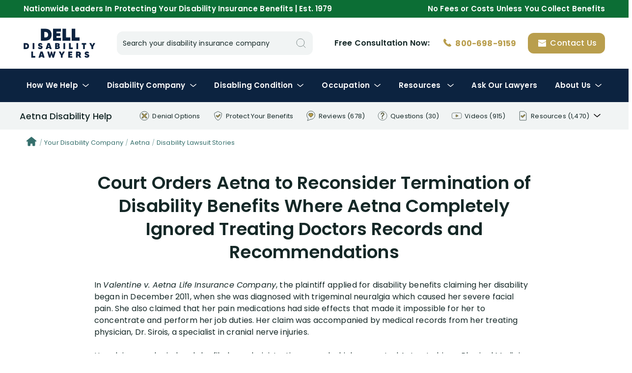

--- FILE ---
content_type: text/html; charset=UTF-8
request_url: https://www.diattorney.com/aetna-disability-insurance-claims/lawsuit-stories/court-orders-aetna-to-reconsider-termination-of-disability-benefits-where-aetna-completely-ignored-treating-doctors-records-and-recommendations
body_size: 135853
content:
<!doctype html><html lang="en-US"><head><meta charset="UTF-8"><meta name="viewport" content="width=device-width, initial-scale=1"><meta name="copyright" content="2001-2026 Dell Disability Lawyers"><title>Court Orders Aetna to Reconsider Termination of Disability Benefits Where Aetna Completely Ignored Treating Doctors Records and Recommendations</title><meta name='robots' content='max-image-preview:large' /><link href='https://fonts.gstatic.com' crossorigin rel='preconnect' /><link rel='stylesheet' id='wp-block-library-css' href='https://www.diattorney.com/wp-includes/css/dist/block-library/style.min.css?ver=6.5.2' type='text/css' media='all' /><link rel='stylesheet' id='search-recorder-css' href='https://www.diattorney.com/wp-content/plugins/search-recorder/public/css/search-recorder-public.css?ver=1.0.0' type='text/css' media='all' /><link rel='stylesheet' id='ace-style-css' href='https://www.diattorney.com/wp-content/themes/ace/style.crush.css?1761938313&#038;ver=6.5.2' type='text/css' media='all' /><link rel='stylesheet' id='slick-css' href='https://www.diattorney.com/wp-content/themes/ace/js/slick/slick.crush.css?1761938313&#038;ver=6.5.2' type='text/css' media='all' /><link rel='stylesheet' id='fancybox-css' href='https://www.diattorney.com/wp-content/themes/ace/js/fancybox/jquery.fancybox.min.crush.css?1761938313&#038;ver=6.5.2' type='text/css' media='all' /><script type="text/javascript" src="https://www.diattorney.com/wp-includes/js/jquery/jquery.min.js?ver=3.7.1" id="jquery-core-js"></script><script type="text/javascript" src="https://www.diattorney.com/wp-includes/js/jquery/jquery-migrate.min.js?ver=3.4.1" id="jquery-migrate-js"></script><script type="text/javascript" src="https://www.diattorney.com/wp-content/plugins/search-recorder/public/js/search-recorder-public.js?ver=1.0.0" id="search-recorder-js"></script><script type="text/javascript" src="https://www.diattorney.com/wp-content/themes/ace/js/jquery-ui.min.js?ver=6.5.2" id="jquery-ui-js"></script><script type="text/javascript" src="https://www.diattorney.com/wp-content/themes/ace/js/slick/slick.min.js?ver=6.5.2" id="slick-js"></script><script type="text/javascript" src="https://www.diattorney.com/wp-content/themes/ace/js/fancybox/jquery.fancybox.min.js?ver=6.5.2" id="fancybox-js"></script><script type="text/javascript" src="https://www.diattorney.com/wp-content/themes/ace/js/main.js?ver=6.5.2" id="main-js"></script><link rel="canonical" href="https://www.diattorney.com/aetna-disability-insurance-claims/lawsuit-stories/court-orders-aetna-to-reconsider-termination-of-disability-benefits-where-aetna-completely-ignored-treating-doctors-records-and-recommendations"><meta name="description" content="Court remanded for reconsideration when Aetna terminated claimant&#039;s long term disability benefits ignoring &quot;significant portions&quot; of the administrative record."><style type="text/css">.recentcomments a{display:inline !important;padding:0 !important;margin:0 !important;}</style>		<style type="text/css">.site-title,.site-description {position: absolute;clip: rect(1px, 1px, 1px, 1px);}</style><noscript><style id="rocket-lazyload-nojs-css">.rll-youtube-player, [data-lazy-src]{display:none !important;}</style></noscript><!-- FAVICON --><link rel="apple-touch-icon" sizes="57x57" href="https://www.diattorney.com/wp-content/themes/ace/images/favicon/apple-icon-57x57.png"><link rel="apple-touch-icon" sizes="60x60" href="https://www.diattorney.com/wp-content/themes/ace/images/favicon/apple-icon-60x60.png"><link rel="apple-touch-icon" sizes="72x72" href="https://www.diattorney.com/wp-content/themes/ace/images/favicon/apple-icon-72x72.png"><link rel="apple-touch-icon" sizes="76x76" href="https://www.diattorney.com/wp-content/themes/ace/images/favicon/apple-icon-76x76.png"><link rel="apple-touch-icon" sizes="114x114" href="https://www.diattorney.com/wp-content/themes/ace/images/favicon/apple-icon-114x114.png"><link rel="apple-touch-icon" sizes="120x120" href="https://www.diattorney.com/wp-content/themes/ace/images/favicon/apple-icon-120x120.png"><link rel="apple-touch-icon" sizes="144x144" href="https://www.diattorney.com/wp-content/themes/ace/images/favicon/apple-icon-144x144.png"><link rel="apple-touch-icon" sizes="152x152" href="https://www.diattorney.com/wp-content/themes/ace/images/favicon/apple-icon-152x152.png"><link rel="apple-touch-icon" sizes="180x180" href="https://www.diattorney.com/wp-content/themes/ace/images/favicon/apple-icon-180x180.png"><link rel="icon" type="image/png" sizes="192x192"  href="https://www.diattorney.com/wp-content/themes/ace/images/favicon/android-icon-192x192.png"><link rel="icon" type="image/png" sizes="32x32" href="https://www.diattorney.com/wp-content/themes/ace/images/favicon/favicon-32x32.png"><link rel="icon" type="image/png" sizes="96x96" href="https://www.diattorney.com/wp-content/themes/ace/images/favicon/favicon-96x96.png"><link rel="icon" type="image/png" sizes="16x16" href="https://www.diattorney.com/wp-content/themes/ace/images/favicon/favicon-16x16.png"><link rel="manifest" href="https://www.diattorney.com/wp-content/themes/ace/images/favicon/manifest.json"><meta name="msapplication-TileColor" content="#ffffff"><meta name="msapplication-TileImage" content="https://www.diattorney.com/wp-content/themes/ace/images/favicon/ms-icon-144x144.png"><meta name="theme-color" content="#ffffff"><!-- END FAVICON --><!-- Schema: CORPORATION --><script type="application/ld+json">
{
  "@context": "https://schema.org",
  "@type": "Corporation",
  "name": "Dell Disability Lawyers",
  "alternateName": "Dell & Schaefer Attorneys, Chartered",
  "url": "https://www.diattorney.com",
  "logo": "https://www.diattorney.com/wp-content/themes/ace/images/logo-3.svg",
  "contactPoint": {
    "@type": "ContactPoint",
    "telephone": "800-698-9159",
    "contactType": "free legal consultation",
    "contactOption": "TollFree",
    "areaServed": "US",
    "availableLanguage": ["en","es"]
  },
  "sameAs": [
    "https://www.youtube.com/user/DisabilityAttorneys",
    "https://www.hg.org/attorney/dell-disability-lawyers/81573",
	"https://www.martindale.com/organization/disability-attorneys-dell-schaefer-657386/",
	"https://www.bbb.org/us/fl/weston/profile/lawyers/attorneys-dell-and-schaefer-chartered-0633-34002220",
	"https://www.google.com/search?newwindow=1&client=safari&sa=X&sca_esv=c949d4034829414a&rls=en&hl=ro-RO&tbm=lcl&sxsrf=ACQVn08eN7yu3ALZ4AMBB7qj9J67x7CDoQ:1710176440389&q=Dell+Disability+Lawyers+Recenzii&rflfq=1&num=20&stick=H4sIAAAAAAAAAONgkxI2MjQ3NjMyNDMxNjYzNzEyMTOw2MDI-IpRwSU1J0fBJbM4MSkzJ7OkUsEnsbwytahYISg1OTWvKjNzEStBJQDtChu5YAAAAA&rldimm=2173621643367424608&ved=2ahUKEwj24O3Z1-yEAxXBgv0HHTs2D8MQ9fQKegQIFhAF&biw=3599&bih=1523&dpr=1#lkt=LocalPoiReviews",
	"https://birdeye.com/disability-insurance-attorneys-dell-schaefer-154939675036118",
	"https://www.trustpilot.com/review/diattorney.com",
	"https://lawyers.findlaw.com/profile/view/1078961_1",
    "https://www.linkedin.com/company/attorneys-dell-and-schaefer-chartered",
	"https://www.facebook.com/diAttorney/",
	"https://www.lawyers.com/hollywood/florida/disability-attorneys-dell-schaefer-788755-f",
	"https://www.floridabar.org/attorneys-exchange/dell-schaefer/",
	"https://profiles.superlawyers.com/florida/hollywood/lawfirm/dell-and-schaefer-chartered/2f52935c-151c-4d1a-a791-5c4235622067.html",
	"https://www.avvo.com/attorneys/33331-fl-gregory-dell-1902483.html",
	"https://www.yelp.com/biz/dell-and-schaefer-attorneys-hollywood"
	]
}
</script><!-- Schema: RATING --><script type="application/ld+json">
{
	"@context": "https://schema.org",
	"@type": "CreativeWorkSeries",
	"name": "Dell Disability Lawyers",
	"aggregateRating": {
		"@type": "AggregateRating",
		"ratingValue": "5",
		"bestRating": "5",
		"ratingCount": "680"
	}
}
</script><!-- Schema: SITELINKS SEARCHBOX--><script type="application/ld+json"> {
	"@context": "https://schema.org",
	"@type": "WebSite",
	"url": "https://www.diattorney.com/",
	"potentialAction": {
	"@type": "SearchAction",
	"target": "https://www.diattorney.com/search?q={search_term_string}",
	"query-input": "required name=search_term_string"
	}
	} </script><!--  ADDED 2023.03.28 --><!-- Google Tag Manager --><script>(function(w,d,s,l,i){w[l]=w[l]||[];w[l].push({'gtm.start':
new Date().getTime(),event:'gtm.js'});var f=d.getElementsByTagName(s)[0],
j=d.createElement(s),dl=l!='dataLayer'?'&l='+l:'';j.async=true;j.src=
'https://www.googletagmanager.com/gtm.js?id='+i+dl;f.parentNode.insertBefore(j,f);
})(window,document,'script','dataLayer','GTM-TCNSLLQ');</script><!-- End Google Tag Manager --></head><body class="hfeed"><!--  ADDED 2023.03.28 --><!-- Google Tag Manager (noscript) --><noscript><iframe src="https://www.googletagmanager.com/ns.html?id=GTM-TCNSLLQ"height="0" width="0" style="display:none;visibility:hidden"></iframe></noscript><!-- End Google Tag Manager (noscript) --><div id="page" class="site"><header data-nosnippet id="masthead" class="site-header"><div class="top-menu"><div class="wrapper no-indent"><div class="split"><p class="desktop-hide mobile-show">A National Disability Insurance Law Firm</p><p class="desktop-show mobile-hide">Nationwide Leaders In Protecting Your Disability Insurance Benefits | Est. 1979</p><p class="desktop-show mobile-hide">No Fees or Costs Unless You Collect Benefits</p></div></div></div><div class="middle-menu"><div class="wrapper no-indent"><div class="split"><!-- Desktop --><strong><a class="section desktop logo"  style="width: 145.5px; height: 60px; text-indent: -9999px; background: url(https://www.diattorney.com/wp-content/themes/ace/images/logo-2.svg) 0 0 no-repeat; background-size: contain;" href="/" title="Dell Disability Lawyers">Disability Insurance Lawyer Services</a></strong><form class="section desktop search inline-inputs" id="topsearchform" action="/search" method="get"><div class="input-icon-container fluid"><div class="input-label-container fluid"><input type="text" name="q" class="color-supporting <!--connected-left -->small fluid" autocomplete="off" value=""><label>Search your disability insurance company</label></div><svg onclick="jQuery('#topsearchform').submit();" width="16" height="16" class="search" style="fill: none; cursor:pointer;" xmlns="http://www.w3.org/2000/svg" xmlns:xlink="http://www.w3.org/1999/xlink"><use xlink:href="#search" /></svg></div></form><div class="section desktop actions"><div class="text">Free Consultation <span class="verbose">with a <span class="mask">Disability Insurance </span>Lawyer</span> Now:</div><a href="tel:8006989159" class="call" title="Speak with a disability insurance attorney now"d><svg width="24" height="24" class="phone inline-icon" style="fill: none;" xmlns="http://www.w3.org/2000/svg" xmlns:xlink="http://www.w3.org/1999/xlink"><use xlink:href="#phone" /></svg><span>800-698-9159</span></a><a href="#consultation-form" class="button" title="Request a free legal consultation with a disability insurance attorney"><svg width="24" height="24" class="email-white inline-icon" style="fill: none;" xmlns="http://www.w3.org/2000/svg" xmlns:xlink="http://www.w3.org/1999/xlink"><use xlink:href="#email-white" /></svg><span>Contact Us</span></a></div><!-- Mobile --><div class="section mobile menu-trigger"><svg width="32" height="32" class="menu-secondary " style="fill: none;" xmlns="http://www.w3.org/2000/svg" xmlns:xlink="http://www.w3.org/1999/xlink"><use xlink:href="#menu-secondary" /></svg><svg width="32" height="32" class="close-black " style="fill: none;" xmlns="http://www.w3.org/2000/svg" xmlns:xlink="http://www.w3.org/1999/xlink"><use xlink:href="#close-black" /></svg></div><strong><a class="section mobile logo" href="/" style="width: 97px; height: 40px; text-indent: -9999px; background: url(https://www.diattorney.com/wp-content/themes/ace/images/logo-2.svg) 0 0 no-repeat; background-size: contain;" href="/">Disability Insurance Attorney Representation Nationwide</a></strong><div class="section mobile actions"><a href="tel:8006989159" class="call gold"><svg width="32" height="32" class="phone " style="fill: none;" xmlns="http://www.w3.org/2000/svg" xmlns:xlink="http://www.w3.org/1999/xlink"><use xlink:href="#phone" /></svg></a><a href="#consultation-form"><svg width="32" height="32" class="email-secondary " style="fill: none;" xmlns="http://www.w3.org/2000/svg" xmlns:xlink="http://www.w3.org/1999/xlink"><use xlink:href="#email-secondary" /></svg></a></div></div></div></div><div class="bottom-menu"><div class="wrapper no-indent"><ul class="nav"><li class="has-submenu"><a href="" onclick="return false;">How We Help<svg width="24" height="24" class="dropdown dropdown off" style="fill: none;" xmlns="http://www.w3.org/2000/svg" xmlns:xlink="http://www.w3.org/1999/xlink"><use xlink:href="#dropdown" /></svg><svg width="24" height="24" class="dropdown-secondary dropdown on" style="fill: none;" xmlns="http://www.w3.org/2000/svg" xmlns:xlink="http://www.w3.org/1999/xlink"><use xlink:href="#dropdown-secondary" /></svg></a><div class="submenu"><div class="wrapper"><div class="submenu-layout"><div class="submenu-layout-left"><div class="submenu-title">Our Lawyers Get Your Long-Term Disability Benefits Paid</div><script type="application/ld+json"></script><div class="video-placeholder " data-src="https://www.youtube.com/watch?v=VwOg-XrC1uo"><div class="poster" style="background-image: url('https://www.diattorney.com/wp-content/uploads/cached_images/VwOg-XrC1uo.jpg');"><svg width="60" height="60" class="play play" style="fill: none;" xmlns="http://www.w3.org/2000/svg" xmlns:xlink="http://www.w3.org/1999/xlink"><use xlink:href="#play" /></svg></div></div>												<p>98% percent of our clients collect disability insurance benefits. We have helped thousands of disability insurance claimants throughout the USA to collect hundreds of millions of dollars of disability insurance benefits. Thank you for considering our law firm to help you.</p></div><div class="submenu-layout-right"><div class="major-columns"><div class="column"><div class="submenu-title">Disability Denial Options</div><a href="/submit-strong-appeal-package" class="submenu-item"><div class="icon"><svg width="32" height="32" class="appeal " style="fill: none;" xmlns="http://www.w3.org/2000/svg" xmlns:xlink="http://www.w3.org/1999/xlink"><use xlink:href="#appeal" /></svg></div><div class="text"><div class="title">Submit A Strong Appeal Package</div><div class="description">We work with you, your doctors, and other experts to submit a very strong appeal</div></div></a><a href="/sue-your-disability-insurance-company" class="submenu-item"><div class="icon"><svg width="32" height="32" class="lawsuit " style="fill: none;" xmlns="http://www.w3.org/2000/svg" xmlns:xlink="http://www.w3.org/1999/xlink"><use xlink:href="#lawsuit" /></svg></div><div class="text"><div class="title">Sue Your Disability Company</div><div class="description">We have filed thousands of disability insurance lawsuits in federal Courts nationwide against every major disability insurance company.</div></div></a></div><div class="column"><div class="submenu-title">Protect Your Benefits</div><a href="/get-your-disability-application-approved" class="submenu-item"><div class="icon"><svg width="32" height="32" class="pen " style="fill: none;" xmlns="http://www.w3.org/2000/svg" xmlns:xlink="http://www.w3.org/1999/xlink"><use xlink:href="#pen" /></svg></div><div class="text"><div class="title">Get Your Disability Application Approved</div><div class="description">We help claimants throughout the entire application process</div></div></a><a href="/prevent-disability-benefit-denial" class="submenu-item"><div class="icon"><svg width="32" height="32" class="claim-handling " style="fill: none;" xmlns="http://www.w3.org/2000/svg" xmlns:xlink="http://www.w3.org/1999/xlink"><use xlink:href="#claim-handling" /></svg></div><div class="text"><div class="title">Prevent A Disability Benefit Denial</div><div class="description">We manage every aspect of your disability claim following benefits approval</div></div></a><a href="/negotiate-disability-buyout-settlement" class="submenu-item"><div class="icon"><svg width="32" height="32" class="lump-sum-buyout " style="fill: none;" xmlns="http://www.w3.org/2000/svg" xmlns:xlink="http://www.w3.org/1999/xlink"><use xlink:href="#lump-sum-buyout" /></svg></div><div class="text"><div class="title">Negotiate a Lump-Sum Settlement</div><div class="description">Our goal is to negotiate the highest possible buyout of your long-term disability policy</div></div></a></div><div class="column"><div class="submenu-title">Other Insurance Claims</div><a href="/long-term-care" class="submenu-item"><div class="icon"><svg width="32" height="32" class="long-term-care " style="fill: none;" xmlns="http://www.w3.org/2000/svg" xmlns:xlink="http://www.w3.org/1999/xlink"><use xlink:href="#long-term-care" /></svg></div><div class="text"><div class="title">Long Term Care Benefits</div><div class="description">We help you apply for long term care benefits, manage your claim on a monthly basis, and handle denials</div></div></a><a href="/life-insurance" class="submenu-item"><div class="icon"><svg width="32" height="32" class="life-insurance " style="fill: none;" xmlns="http://www.w3.org/2000/svg" xmlns:xlink="http://www.w3.org/1999/xlink"><use xlink:href="#life-insurance" /></svg></div><div class="text"><div class="title">Life Insurance Benefits</div><div class="description">We help families & beneficiaries to collect life insurance death benefits as result of the loss of a loved one or life insurance policy holder</div></div></a></div></div></div></div></div></div></li><li class="has-submenu"><a href="" onclick="return false;"><span class="first">Your&nbsp;</span>Disability Company<svg width="24" height="24" class="dropdown dropdown off" style="fill: none;" xmlns="http://www.w3.org/2000/svg" xmlns:xlink="http://www.w3.org/1999/xlink"><use xlink:href="#dropdown" /></svg><svg width="24" height="24" class="dropdown-secondary dropdown on" style="fill: none;" xmlns="http://www.w3.org/2000/svg" xmlns:xlink="http://www.w3.org/1999/xlink"><use xlink:href="#dropdown-secondary" /></svg></a><div class="submenu"><div class="wrapper"><div class="submenu-layout"><div class="submenu-layout-left"><div class="submenu-title">Learn How Your Disability Company Acts and Thinks</div><script type="application/ld+json"></script><div class="video-placeholder " data-src="https://www.youtube.com/watch?v=xN6q1tZ4RQk"><div class="poster" style="background-image: url('https://www.diattorney.com/wp-content/uploads/cached_images/xN6q1tZ4RQk.jpg');"><svg width="60" height="60" class="play play" style="fill: none;" xmlns="http://www.w3.org/2000/svg" xmlns:xlink="http://www.w3.org/1999/xlink"><use xlink:href="#play" /></svg></div></div>												<p>You can greatly increase your chances of long term disability insurance benefit approval by learning all about the claim handling tactics of your disability insurance company.</p><p><a href="/research-your-disability-insurance-company" class="bold">View All Disability Companies</a></p></div><div class="submenu-layout-right"><div class="submenu-title">Select your disability company below:</div><div class="link-grid four"><div class="link-grid-item"><a href="/aetna-disability-insurance-claims">Aetna</a></div><div class="link-grid-item"><a href="/aig-disability-insurance-claims">AIG</a></div><div class="link-grid-item"><a href="/american-united-disability-insurance-claims">American United</a></div><div class="link-grid-item"><a href="/ameritas-disability-insurance-claims">Ameritas</a></div><div class="link-grid-item"><a href="/anthem-disability-insurance-claims">Anthem</a></div><div class="link-grid-item"><a href="/assurant-disability-insurance-claims">Assurant</a></div><div class="link-grid-item"><a href="/assurity-life-disability-insurance-claims">Assurity Life</a></div><div class="link-grid-item"><a href="/axa-equitable-disability-insurance-claims">AXA Equitable</a></div><div class="link-grid-item"><a href="/berkshire-disability-insurance-claims">Berkshire</a></div><div class="link-grid-item"><a href="/boston-mutual-disability-insurance-claims">Boston Mutual</a></div><div class="link-grid-item"><a href="/broadspire-disability-insurance-claims">Broadspire</a></div><div class="link-grid-item"><a href="/chubb-disability-insurance-claims">Chubb</a></div><div class="link-grid-item"><a href="/cigna-disability-insurance-claims">Cigna</a></div><div class="link-grid-item"><a href="/colonial-disability-insurance-claims">Colonial</a></div><div class="link-grid-item"><a href="/companion-disability-insurance-claims">Companion</a></div><div class="link-grid-item"><a href="/davies-disability-insurance-claims">Davies</a></div><div class="link-grid-item"><a href="/dearborn-disability-insurance-claims">Dearborn</a></div><div class="link-grid-item"><a href="/dms-disability-insurance-claims">DMS</a></div><div class="link-grid-item"><a href="/great-west-disability-insurance-claims">Great West</a></div><div class="link-grid-item"><a href="/guardian-disability-insurance-claims">Guardian</a></div><div class="link-grid-item"><a href="/hartford-disability-insurance-claims">Hartford</a></div><div class="link-grid-item"><a href="/hm-life-disability-insurance-claims">HM Life Insurance</a></div><div class="link-grid-item"><a href="/illinois-mutual-disability-insurance-claims">Illinois Mutual</a></div><div class="link-grid-item"><a href="/jefferson-pilot-disability-insurance-claims">Jefferson Pilot</a></div><div class="link-grid-item"><a href="/liberty-mutual-disability-insurance-claims">Liberty Mutual</a></div><div class="link-grid-item"><a href="/lincoln-financial-disability-insurance-claims">Lincoln Financial</a></div><div class="link-grid-item"><a href="/lloyds-of-london-disability-insurance-claims">Lloyd's of London</a></div><div class="link-grid-item"><a href="/mass-mutual-disability-insurance-claims">Mass Mutual</a></div><div class="link-grid-item"><a href="/metlife-disability-insurance-claims">MetLife</a></div><div class="link-grid-item"><a href="/monarch-disability-insurance-claims">Monarch</a></div><div class="link-grid-item"><a href="/mutual-of-omaha-disability-insurance-claims">Mutual of Omaha</a></div><div class="link-grid-item"><a href="/new-york-life-disability-insurance-claims">New York Life</a></div><div class="link-grid-item"><a href="/northwestern-mutual-disability-insurance-claims">Northwestern Mutual</a></div><div class="link-grid-item"><a href="/ohio-national-disability-insurance-claims">Ohio National</a></div><div class="link-grid-item"><a href="/paul-revere-disability-insurance-claims">Paul Revere</a></div><div class="link-grid-item"><a href="/principal-disability-insurance-claims">Principal</a></div><div class="link-grid-item"><a href="/provident-disability-insurance-claims">Provident</a></div><div class="link-grid-item"><a href="/prudential-disability-insurance-claims">Prudential</a></div><div class="link-grid-item"><a href="/reassure-disability-insurance-claims">Reassure</a></div><div class="link-grid-item"><a href="/reliance-disability-insurance-claims">Reliance</a></div><div class="link-grid-item"><a href="/sedgwick-disability-insurance-claims">Sedgwick</a></div><div class="link-grid-item"><a href="/standard-disability-insurance-claims">Standard</a></div><div class="link-grid-item"><a href="/sun-life-disability-insurance-claims">Sun Life</a></div><div class="link-grid-item"><a href="/trustmark-disability-insurance-claims">Trustmark</a></div><div class="link-grid-item"><a href="/union-central-disability-insurance-claims">Union Central</a></div><div class="link-grid-item"><a href="/unum-disability-insurance-claims">Unum</a></div><div class="link-grid-item"><a href="/voya-disability-insurance-claims">Voya</a></div></div></div></div></div></div></li><li class="has-submenu"><a href="" onclick="return false;"><span class="first">Your&nbsp;</span><span class="second">Disabling&nbsp;</span> Condition<svg width="24" height="24" class="dropdown dropdown off" style="fill: none;" xmlns="http://www.w3.org/2000/svg" xmlns:xlink="http://www.w3.org/1999/xlink"><use xlink:href="#dropdown" /></svg><svg width="24" height="24" class="dropdown-secondary dropdown on" style="fill: none;" xmlns="http://www.w3.org/2000/svg" xmlns:xlink="http://www.w3.org/1999/xlink"><use xlink:href="#dropdown-secondary" /></svg></a><div class="submenu"><div class="wrapper"><div class="submenu-layout"><div class="submenu-layout-left"><div class="submenu-title">Discover How Your Disabling Condition Should be Presented to Your Disability Company</div><script type="application/ld+json"></script><div class="video-placeholder " data-src="https://www.youtube.com/watch?v=QLgxt4DADmA"><div class="poster" style="background-image: url('https://www.diattorney.com/wp-content/uploads/cached_images/QLgxt4DADmA.jpg');"><svg width="60" height="60" class="play play" style="fill: none;" xmlns="http://www.w3.org/2000/svg" xmlns:xlink="http://www.w3.org/1999/xlink"><use xlink:href="#play" /></svg></div></div>												<p>Disability insurance companies always argue that <em>diagnosis does not equal disability</em>. Proving that your medical condition is disabling is the most challenging aspect of any long term disability insurance claim.</p><p><a href="/your-medical-condition-and-disability-benefits" class="bold">View All Disabling Medical Conditions</a></p></div><div class="submenu-layout-right"><div class="submenu-title">Select your disabling condition below:</div><div class="link-grid four"><div class="link-grid-item"><a href="/depression-anxiety-disability-benefit-claims">Anxiety / Depression</a></div><div class="link-grid-item"><a href="/ataxia-disability-benefit-claims">Ataxia</a></div><div class="link-grid-item"><a href="/back-disorders-disability-benefit-claims">Back Disorders</a></div><div class="link-grid-item"><a href="/bipolar-disorder-disability-benefit-claims">Bipolar Disorder</a></div><div class="link-grid-item"><a href="/cancer-disability-benefit-claims">Cancer</a></div><div class="link-grid-item"><a href="/carpal-tunnel-syndrome-disability-benefit-claims">Carpal Tunnel Syndrome</a></div><div class="link-grid-item"><a href="/cerebral-atrophy-disability-benefit-claims">Cerebral Atrophy</a></div><div class="link-grid-item"><a href="/chronic-fatigue-syndrome-disability-benefit-claims">Chronic Fatigue Syndrome</a></div><div class="link-grid-item"><a href="/chronic-pain-disability-benefit-claims">Chronic Pain</a></div><div class="link-grid-item"><a href="/chronic-obstructive-pulmonary-disease-copd-disability-benefit-claims">COPD</a></div><div class="link-grid-item"><a href="/cognitive-limitations-disability-benefit-claims">Cognitive Limitations</a></div><div class="link-grid-item"><a href="/covid-19-disability-benefit-claims">Covid-19</a></div><div class="link-grid-item"><a href="/crohns-disease-disability-benefit-claims">Crohn's Disease</a></div><div class="link-grid-item"><a href="/diabetes-disability-benefit-claims">Diabetes</a></div><div class="link-grid-item"><a href="/ehlers-danlos-syndrome-disability-benefit-claims">Ehlers-Danlos Syndrome</a></div><div class="link-grid-item"><a href="/epilepsy-disability-benefit-claims">Epilepsy</a></div><div class="link-grid-item"><a href="/epstein-barr-virus-disability-benefit-claims">Epstein-Barr Virus</a></div><div class="link-grid-item"><a href="/eye-disorders-disability-benefit-claims">Eye Disorders</a></div><div class="link-grid-item"><a href="/fibromyalgia-disability-benefit-claims">Fibromyalgia</a></div><div class="link-grid-item"><a href="/gastrointestinal-disorders-disability-benefit-claims">Gastrointestinal Disorders</a></div><div class="link-grid-item"><a href="/headaches-migraines-disability-benefit-claims">Headaches & Migraines</a></div><div class="link-grid-item"><a href="/hearing-impairment-disability-benefit-claims">Hearing Impairment</a></div><div class="link-grid-item"><a href="/heart-disease-disability-benefit-claims">Heart Disease</a></div><div class="link-grid-item"><a href="/hepatitis-c-disability-benefit-claims">Hepatitis C</a></div><div class="link-grid-item"><a href="/hiv-aids-disability-benefit-claims">HIV / AIDS</a></div><div class="link-grid-item"><a href="/insomnia-disability-benefit-claims">Insomnia</a></div><div class="link-grid-item"><a href="/irritable-bowel-syndrome-disability-benefit-claims">IBS</a></div><div class="link-grid-item"><a href="/kidney-disease-disability-benefit-claims">Kidney Disease</a></div><div class="link-grid-item"><a href="/knee-disorders-disability-benefit-claims">Knee Disorders</a></div><div class="link-grid-item"><a href="/lupus-disability-benefit-claims">Lupus</a></div><div class="link-grid-item"><a href="/lyme-disease-disability-benefit-claims">Lyme Disease</a></div><div class="link-grid-item"><a href="/macular-degeneration-disability-benefit-claims">Macular Degeneration</a></div><div class="link-grid-item"><a href="/macular-edema-eye-disorder-disability-benefit-claims">Macular Edema</a></div><div class="link-grid-item"><a href="/menieres-disease-disability-benefit-claims">Meniere's Disease</a></div><div class="link-grid-item"><a href="/multiple-sclerosis-disability-benefit-claims">Multiple Sclerosis</a></div><div class="link-grid-item"><a href="/neck-cervical-disorders-disability-benefit-claims">Neck / Cervical Disorders</a></div><div class="link-grid-item"><a href="/osteoarthritis-disability-benefit-claims">Osteoarthritis</a></div><div class="link-grid-item"><a href="/parkinsons-disability-benefit-claims">Parkinson's Disease</a></div><div class="link-grid-item"><a href="/peripheral-neuropathy-disability-benefit-claims">Peripheral Neuropathy</a></div><div class="link-grid-item"><a href="/psychosis-disability-benefit-claims">Psychosis</a></div><div class="link-grid-item"><a href="/ptsd-disability-benefit-claims">PTSD</a></div><div class="link-grid-item"><a href="/rheumatoid-arthritis-disability-benefit-claims">Rheumatoid Arthritis</a></div><div class="link-grid-item"><a href="/rsd-disability-benefit-claims">RSD</a></div><div class="link-grid-item"><a href="/seizures-non-epileptic-disability-benefit-claims">Non-Epileptic Seizures</a></div><div class="link-grid-item"><a href="/shoulder-disorders-disability-benefit-claims">Shoulder Disorders</a></div><div class="link-grid-item"><a href="/sleep-apnea-disability-benefit-claims">Sleep Apnea</a></div><div class="link-grid-item"><a href="/speech-disorders-disability-benefit-claims">Speech Disorders</a></div><div class="link-grid-item"><a href="/stroke-disability-benefit-claims/">Stroke</a></div><div class="link-grid-item"><a href="/substance-abuse-disorder-disability-benefit-claims">Substance Abuse Disorder</a></div><div class="link-grid-item"><a href="/syncope-disability-benefit-claims">Syncope</a></div><div class="link-grid-item"><a href="/vestibular-dysfunction-disability-benefit-claims">Vestibular Dysfunction</a></div></div></div></div></div></div></li><li class="has-submenu"><a href="" onclick="return false;"><span class="first">Your&nbsp;</span>Occupation<svg width="24" height="24" class="dropdown dropdown off" style="fill: none;" xmlns="http://www.w3.org/2000/svg" xmlns:xlink="http://www.w3.org/1999/xlink"><use xlink:href="#dropdown" /></svg><svg width="24" height="24" class="dropdown-secondary dropdown on" style="fill: none;" xmlns="http://www.w3.org/2000/svg" xmlns:xlink="http://www.w3.org/1999/xlink"><use xlink:href="#dropdown-secondary" /></svg></a><div class="submenu"><div class="wrapper"><div class="submenu-layout"><div class="submenu-layout-left"><div class="submenu-title">Explore How Disability Companies Evaluate Your Occupation</div><script type="application/ld+json"></script><div class="video-placeholder " data-src="https://www.youtube.com/watch?v=1MrmlZqs7rw"><div class="poster" style="background-image: url('https://www.diattorney.com/wp-content/uploads/cached_images/1MrmlZqs7rw.jpg');"><svg width="60" height="60" class="play play" style="fill: none;" xmlns="http://www.w3.org/2000/svg" xmlns:xlink="http://www.w3.org/1999/xlink"><use xlink:href="#play" /></svg></div></div>												<p>Disability insurance companies are notorious for minimizing your occupational duties. This technique is used as a tool to prove that you can perform duties which differ from the job you actually performed while working.</p><p><a href="/your-occupation-and-disability-benefits" class="bold">View All Occupations</a></p></div><div class="submenu-layout-right"><div class="submenu-title">Select your occupation at the time you became disabled:</div><div class="link-grid four"><div class="link-grid-item"><a href="/accountant-aicpa-disability-benefit-claims">Accountant & AICPA</a></div><div class="link-grid-item"><a href="/airline-pilot-disability-benefit-claims">Airline Pilot</a></div><div class="link-grid-item"><a href="/anesthesiologist-disability-benefit-claims">Anesthesiologist</a></div><div class="link-grid-item"><a href="/business-owner-disability-benefit-claims">Business Owner</a></div><div class="link-grid-item"><a href="/cardiologist-disability-benefit-claims">Cardiologist</a></div><div class="link-grid-item"><a href="/ceo-cfo-director-disability-benefit-claims">CEO, CFO & Director</a></div><div class="link-grid-item"><a href="/consultant-disability-benefit-claims">Consultant</a></div><div class="link-grid-item"><a href="/dentist-disability-benefit-claims">Dentist</a></div><div class="link-grid-item"><a href="/doctor-disability-benefit-claims">Doctor</a></div><div class="link-grid-item"><a href="/emergency-room-doctor-disability-benefit-claims">Emergency Room Doctor</a></div><div class="link-grid-item"><a href="/engineer-disability-benefit-claims">Engineer</a></div><div class="link-grid-item"><a href="/family-internal-medicine-doctor-disability-benefit-claims">Family and Internal Medicine Doctor</a></div><div class="link-grid-item"><a href="/financial-advisor-disability-benefit-claims">Financial Advisor & Planner</a></div><div class="link-grid-item"><a href="/insurance-claim-adjuster-disability-benefit-claims">Insurance Claim Adjuster</a></div><div class="link-grid-item"><a href="/it-professional-disability-benefit-claims">IT Professional</a></div><div class="link-grid-item"><a href="/police-officer-disability-benefit-claims">Law Enforcement Officer</a></div><div class="link-grid-item"><a href="/manager-disability-benefit-claims">Manager</a></div><div class="link-grid-item"><a href="/nfl-player-disability-benefit-claims">NFL Player</a></div><div class="link-grid-item"><a href="/nurse-disability-benefit-claims">Nurse</a></div><div class="link-grid-item"><a href="/obgyn-disability-benefit-claims">OBGYN</a></div><div class="link-grid-item"><a href="/ophthalmologist-disability-benefit-claims">Ophthalmologist</a></div><div class="link-grid-item"><a href="/otolaryngologist-disability-benefit-claims">Otolaryngologist</a></div><div class="link-grid-item"><a href="/pediatrician-disability-benefit-claims">Pediatrician</a></div><div class="link-grid-item"><a href="/pharmacist-disability-benefit-claims">Pharmacist</a></div><div class="link-grid-item"><a href="/physician-assistant-disability-benefit-claims">Physician Assistant</a></div><div class="link-grid-item"><a href="/podiatrist-disability-benefit-claims">Podiatrist</a></div><div class="link-grid-item"><a href="/psychologist-psychiatrist-disability-benefit-claims">Psychologist & Psychiatrist</a></div><div class="link-grid-item"><a href="/radiologist-disability-benefit-claims">Radiologist</a></div><div class="link-grid-item"><a href="/real-estate-broker-disability-benefit-claims">Real Estate Broker</a></div><div class="link-grid-item"><a href="/salesperson-disability-benefit-claims">Salesperson</a></div><div class="link-grid-item"><a href="/software-developer-disability-benefit-claims">Software Developer</a></div><div class="link-grid-item"><a href="/surgeon-disability-benefit-claims">Surgeon</a></div></div></div></div></div></div></li><li class="has-submenu"><a href="" onclick="return false;">Resources&nbsp;<span class="first">to Help You Win</span><svg width="24" height="24" class="dropdown dropdown off" style="fill: none;" xmlns="http://www.w3.org/2000/svg" xmlns:xlink="http://www.w3.org/1999/xlink"><use xlink:href="#dropdown" /></svg><svg width="24" height="24" class="dropdown-secondary dropdown on" style="fill: none;" xmlns="http://www.w3.org/2000/svg" xmlns:xlink="http://www.w3.org/1999/xlink"><use xlink:href="#dropdown-secondary" /></svg></a><div class="submenu"><div class="wrapper"><div class="submenu-layout"><div class="submenu-layout-left"><div class="submenu-title">Knowledge is Power. Learn Everything About Disability Insurance Claims</div><div class="video-placeholder"><div class="poster" style="background-image: url('/wp-content/themes/ace/images/dropdown-resources.jpg');"></div></div><p>We hope you enjoy these great resources and we invite you to ask our disability insurance lawyer any questions or to leave a review about your experience with your disability insurance company</p><p><a href="/resources-to-help-you-win-disability-insurance-benefits" class="bold">View All Resources</a></p></div><div class="submenu-layout-right"><div class="submenu-title">Select from these categories to learn more:</div><div class="major-columns"><div class="column"><a href="/disability-insurance-companies-reviews-and-ratings" class="submenu-item"><div class="icon"><svg width="32" height="32" class="reviews " style="fill: none;" xmlns="http://www.w3.org/2000/svg" xmlns:xlink="http://www.w3.org/1999/xlink"><use xlink:href="#reviews" /></svg></div><div class="text"><div class="title">Disability Company Reviews</div><div class="description">Read reviews or write a review about your disability insurance company</div></div></a><a href="/disability-insurance-companies-comparison" class="submenu-item"><div class="icon"><svg width="32" height="32" class="appeal " style="fill: none;" xmlns="http://www.w3.org/2000/svg" xmlns:xlink="http://www.w3.org/1999/xlink"><use xlink:href="#appeal" /></svg></div><div class="text"><div class="title">Disability Company Comparison Tool</div><div class="description">Select Disability Insurance Companies to Compare</div></div></a><a href="/search?types_selected[]=resolved_cases" class="submenu-item"><div class="icon"><svg width="32" height="32" class="lawsuit " style="fill: none;" xmlns="http://www.w3.org/2000/svg" xmlns:xlink="http://www.w3.org/1999/xlink"><use xlink:href="#lawsuit" /></svg></div><div class="text"><div class="title">Dell Disability Cases</div><div class="description">Learn how we helped our clients to win long-term disability benefits</div></div></a><!--<a href="/dell-disability-lawyers/radio-interviews" class="submenu-item"><div class="icon"><svg width="32" height="32" class="podcast " style="fill: none;" xmlns="http://www.w3.org/2000/svg" xmlns:xlink="http://www.w3.org/1999/xlink"><use xlink:href="#podcast" /></svg></div><div class="text"><div class="title">Protect Your Benefits Podcast</div><div class="description">If you have a private disability policy, then you are not subject to ERISA laws and we utilize every available option to get your benefits.</div></div></a>--></div><div class="column"><a href="/ask-our-disability-benefit-lawyers" class="submenu-item"><div class="icon"><svg width="32" height="32" class="answer " style="fill: none;" xmlns="http://www.w3.org/2000/svg" xmlns:xlink="http://www.w3.org/1999/xlink"><use xlink:href="#answer" /></svg></div><div class="text"><div class="title">Answered Questions</div><div class="description">Ask or search questions answered by our disability insurance attorneys</div></div></a><a href="/disability-lawsuit-stories" class="submenu-item"><div class="icon"><svg width="32" height="32" class="content-0 " style="fill: none;" xmlns="http://www.w3.org/2000/svg" xmlns:xlink="http://www.w3.org/1999/xlink"><use xlink:href="#content-0" /></svg></div><div class="text"><div class="title">Disability Lawsuit Stories</div><div class="description">Review disability denial lawsuit decisions from courts nationwide</div></div></a><!--<a href="/search?types_selected[]=case_summaries" class="submenu-item"><div class="icon"><svg width="32" height="32" class="cases " style="fill: none;" xmlns="http://www.w3.org/2000/svg" xmlns:xlink="http://www.w3.org/1999/xlink"><use xlink:href="#cases" /></svg></div><div class="text"><div class="title">Free e-Books</div><div class="description">Our goal is to negatiate the highest possible buyout of your long-term disability policy.</div></div></a>--></div><div class="column"><a href="/disability-benefit-tips" class="submenu-item"><div class="icon"><svg width="32" height="32" class="knowledge " style="fill: none;" xmlns="http://www.w3.org/2000/svg" xmlns:xlink="http://www.w3.org/1999/xlink"><use xlink:href="#knowledge" /></svg></div><div class="text"><div class="title">Disability Benefit Tips</div><div class="description">Helpful tips to get your disability insurance benefits paid and prevent denial</div></div></a><a href="/video" class="submenu-item"><div class="icon"><svg width="32" height="32" class="youtube " style="fill: none;" xmlns="http://www.w3.org/2000/svg" xmlns:xlink="http://www.w3.org/1999/xlink"><use xlink:href="#youtube" /></svg></div><div class="text"><div class="title">Helpful Videos</div><div class="description">Watch or search hundreds of disability insurance claim videos. New videos weekly!</div></div></a></div></div></div></div></div></div></li><li class="expendable"><a href="/ask-our-disability-benefit-lawyers"><span>Ask Our Lawyers</span></a></li><li class="has-submenu"><a href="" onclick="return false;">About Us<svg width="24" height="24" class="dropdown dropdown off" style="fill: none;" xmlns="http://www.w3.org/2000/svg" xmlns:xlink="http://www.w3.org/1999/xlink"><use xlink:href="#dropdown" /></svg><svg width="24" height="24" class="dropdown-secondary dropdown on" style="fill: none;" xmlns="http://www.w3.org/2000/svg" xmlns:xlink="http://www.w3.org/1999/xlink"><use xlink:href="#dropdown-secondary" /></svg></a><div class="submenu"><div class="wrapper"><div class="submenu-layout"><div class="submenu-layout-left"><div class="submenu-title">Experienced, Reliable, Compassionate</div><script type="application/ld+json"></script><div class="video-placeholder " data-src="https://www.youtube.com/watch?v=VwOg-XrC1uo"><div class="poster" style="background-image: url('https://www.diattorney.com/wp-content/uploads/cached_images/VwOg-XrC1uo.jpg');"><svg width="60" height="60" class="play play" style="fill: none;" xmlns="http://www.w3.org/2000/svg" xmlns:xlink="http://www.w3.org/1999/xlink"><use xlink:href="#play" /></svg></div></div>												<p>Established in 1979, we are a national disability insurance law firm that helps individuals collect disability insurance benefits. We have helped thousands of claimants throughout the USA collect over $800 million in disability benefits and we know exactly what it takes to get your benefits paid. We welcome you to contact us for a free phone consultation with one of our disability insurance lawyers.</p></div><div class="submenu-layout-right"><div class="major-columns"><div class="column"><div class="submenu-title">Get to Know Us</div><a href="/dell-disability-lawyers" class="submenu-item small"><div class="icon"><svg width="32" height="32" class="overview " style="fill: none;" xmlns="http://www.w3.org/2000/svg" xmlns:xlink="http://www.w3.org/1999/xlink"><use xlink:href="#overview" /></svg></div><div class="text"><div class="title">Overview</div></div></a><a href="/client-testimonials" class="submenu-item small"><div class="icon"><svg width="32" height="32" class="reviews " style="fill: none;" xmlns="http://www.w3.org/2000/svg" xmlns:xlink="http://www.w3.org/1999/xlink"><use xlink:href="#reviews" /></svg></div><div class="text"><div class="title">Our Law Firm Reviews</div></div></a><a href="/dell-disability-cases" class="submenu-item small"><div class="icon"><svg width="32" height="32" class="cases " style="fill: none;" xmlns="http://www.w3.org/2000/svg" xmlns:xlink="http://www.w3.org/1999/xlink"><use xlink:href="#cases" /></svg></div><div class="text"><div class="title">Dell Disability Cases</div></div></a><a href="https://www.youtube.com/c/DisabilityAttorneys" class="submenu-item small"><div class="icon"><svg width="32" height="32" class="youtube " style="fill: none;" xmlns="http://www.w3.org/2000/svg" xmlns:xlink="http://www.w3.org/1999/xlink"><use xlink:href="#youtube" /></svg></div><div class="text"><div class="title">Our Youtube Channel</div></div></a><a href="/dell-disability-lawyers/locations" class="submenu-item small"><div class="icon"><svg width="32" height="32" class="locations " style="fill: none;" xmlns="http://www.w3.org/2000/svg" xmlns:xlink="http://www.w3.org/1999/xlink"><use xlink:href="#locations" /></svg></div><div class="text"><div class="title">Locations</div></div></a><a href="/contact" class="submenu-item small"><div class="icon"><svg width="32" height="32" class="email-secondary " style="fill: none;" xmlns="http://www.w3.org/2000/svg" xmlns:xlink="http://www.w3.org/1999/xlink"><use xlink:href="#email-secondary" /></svg></div><div class="text"><div class="title">Contact Us</div></div></a></div><div class="column"><div class="submenu-title">Media</div><a href="/dell-disability-lawyers/radio-interviews" class="submenu-item small"><div class="icon"><svg width="32" height="32" class="radio " style="fill: none;" xmlns="http://www.w3.org/2000/svg" xmlns:xlink="http://www.w3.org/1999/xlink"><use xlink:href="#radio" /></svg></div><div class="text"><div class="title">Radio Interviews</div></div></a><a href="/dell-disability-lawyers/publications" class="submenu-item small"><div class="icon"><svg width="32" height="32" class="publications " style="fill: none;" xmlns="http://www.w3.org/2000/svg" xmlns:xlink="http://www.w3.org/1999/xlink"><use xlink:href="#publications" /></svg></div><div class="text"><div class="title">Publications & Lectures</div></div></a><a href="/dell-disability-lawyers/awards" class="submenu-item small"><div class="icon"><svg width="32" height="32" class="awards " style="fill: none;" xmlns="http://www.w3.org/2000/svg" xmlns:xlink="http://www.w3.org/1999/xlink"><use xlink:href="#awards" /></svg></div><div class="text"><div class="title">Awards & Recognition</div></div></a><a href="/dell-disability-lawyers/charity-community" class="submenu-item small"><div class="icon"><svg width="32" height="32" class="community " style="fill: none;" xmlns="http://www.w3.org/2000/svg" xmlns:xlink="http://www.w3.org/1999/xlink"><use xlink:href="#community" /></svg></div><div class="text"><div class="title">Community & Charity</div></div></a></div><div class="column"><div class="submenu-title">Our Lawyers</div><a href="/dell-disability-lawyers/gregory-dell" class="submenu-item single lawyer-item"><div class="text"><div class="title"><!-- <div class="avatar" style="background-image: url('https://source.unsplash.com/random');"></div> --><span>Gregory Dell</span></div></div></a><a href="/dell-disability-lawyers/steven-dell" class="submenu-item single lawyer-item"><div class="text"><div class="title"><!-- <div class="avatar" style="background-image: url('https://source.unsplash.com/random');"></div> --><span>Steven Dell</span></div></div></a><a href="/dell-disability-lawyers/alex-palamara" class="submenu-item single lawyer-item"><div class="text"><div class="title"><!-- <div class="avatar" style="background-image: url('https://source.unsplash.com/random');"></div> --><span>Alex Palamara</span></div></div></a><a href="/dell-disability-lawyers/cesar-gavidia" class="submenu-item single lawyer-item"><div class="text"><div class="title"><!-- <div class="avatar" style="background-image: url('https://source.unsplash.com/random');"></div> --><span>Cesar Gavidia</span></div></div></a><a href="/dell-disability-lawyers/jay-symonds" class="submenu-item single lawyer-item"><div class="text"><div class="title"><!-- <div class="avatar" style="background-image: url('https://source.unsplash.com/random');"></div> --><span>Jay Symonds</span></div></div></a><a href="/dell-disability-lawyers/rachel-alters" class="submenu-item single lawyer-item"><div class="text"><div class="title"><!-- <div class="avatar" style="background-image: url('https://source.unsplash.com/random');"></div> --><span>Rachel Alters</span></div></div></a><a href="/dell-disability-lawyers/stephen-jessup" class="submenu-item single lawyer-item"><div class="text"><div class="title"><!-- <div class="avatar" style="background-image: url('https://source.unsplash.com/random');"></div> --><span>Stephen Jessup</span></div></div></a></div></div></div></div></div></div></li></ul></div></div></header><!-- Mobile Menu HTML --><div data-nosnippet class="mobile-menu"><form class="mobile-search" action="/search" method="get"><div class="wrapper no-indent inline-inputs"><div class="input-label-container fluid"><input type="text" name="q" class="color-supporting connected-right small fluid"><label>Search your disability insurance company</label></div><button type="submit" class="button connected-left"><svg width="24" height="24" class="search-white inline-icon" style="fill: none;" xmlns="http://www.w3.org/2000/svg" xmlns:xlink="http://www.w3.org/1999/xlink"><use xlink:href="#search-white" /></svg></button></div></form></div><div id="content" class="site-content">	<!--New:- time:0.3781909942627- mem:10.645004272461 MiB- peak:12 MiB--><?//= Helpers\Templates::to_string($resource_meta['hero'], 'hero') ?><section class="subnav"><div class="wrapper half-indent"><div class="split"><div class="title">Aetna Disability Help</div><div class="nav-element"><a href="#denial-options"><svg width="24" height="24" class="denial " style="fill: none;" xmlns="http://www.w3.org/2000/svg" xmlns:xlink="http://www.w3.org/1999/xlink"><use xlink:href="#denial" /></svg><span>Denial Options</span></a></div><div class="nav-element"><a href="#benefits"><svg width="24" height="24" class="protection " style="fill: none;" xmlns="http://www.w3.org/2000/svg" xmlns:xlink="http://www.w3.org/1999/xlink"><use xlink:href="#protection" /></svg><span><span class="subhidesmall">Protect Your&nbsp;</span>Benefits</span></a></div><div class="nav-element"><a href="#company-reviews"><svg width="24" height="24" class="reviews " style="fill: none;" xmlns="http://www.w3.org/2000/svg" xmlns:xlink="http://www.w3.org/1999/xlink"><use xlink:href="#reviews" /></svg><span>Reviews <span class="num">(678)</span></span></a></div><div class="nav-element"><a href="#answered-questions"><svg width="24" height="24" class="answer " style="fill: none;" xmlns="http://www.w3.org/2000/svg" xmlns:xlink="http://www.w3.org/1999/xlink"><use xlink:href="#answer" /></svg><span>Questions <span class="num">(30)</span></span></a></div><div class="nav-element"><a href="#company-videos"><svg width="24" height="24" class="youtube " style="fill: none;" xmlns="http://www.w3.org/2000/svg" xmlns:xlink="http://www.w3.org/1999/xlink"><use xlink:href="#youtube" /></svg><span>Videos <span class="num">(915)</span></span></a></div><div class="nav-element has-sub-menu mobile-nav-hide"><a href="javascript:;"><svg width="24" height="24" class="cases " style="fill: none;" xmlns="http://www.w3.org/2000/svg" xmlns:xlink="http://www.w3.org/1999/xlink"><use xlink:href="#cases" /></svg><span>Resources <span class="num">(1,470)</span></span><svg width="16" height="16" class="dropdown-black dropdown" style="fill: none;" xmlns="http://www.w3.org/2000/svg" xmlns:xlink="http://www.w3.org/1999/xlink"><use xlink:href="#dropdown-black" /></svg></a><div class="sub-menu"><div class="nav-element"><a href="#benefit-tips"><svg width="24" height="24" class="knowledge " style="fill: none;" xmlns="http://www.w3.org/2000/svg" xmlns:xlink="http://www.w3.org/1999/xlink"><use xlink:href="#knowledge" /></svg><span>Disability Benefit Tips (331)</span></a></div><div class="nav-element"><a href="#lawsuit-stories"><svg width="24" height="24" class="content-0 " style="fill: none;" xmlns="http://www.w3.org/2000/svg" xmlns:xlink="http://www.w3.org/1999/xlink"><use xlink:href="#content-0" /></svg><span>Disability Lawsuit Stories (765)</span></a></div><div class="nav-element"><a href="#disability-cases"><svg width="24" height="24" class="lawsuit " style="fill: none;" xmlns="http://www.w3.org/2000/svg" xmlns:xlink="http://www.w3.org/1999/xlink"><use xlink:href="#lawsuit" /></svg><span>Dell Disability Cases (374)</span></a></div></div></div>			</div></div></section><main role="main"><section class="breadcrumbs"><div class="wrapper"><div class="split"><a href="/"><svg width="24" height="24" class="home-green " style="fill: none;" xmlns="http://www.w3.org/2000/svg" xmlns:xlink="http://www.w3.org/1999/xlink"><use xlink:href="#home-green" /></svg></a><a href="/research-your-disability-insurance-company">Your Disability Company</a><a href="https://www.diattorney.com/aetna-disability-insurance-claims">Aetna</a><a href="/search?types_selected[]=case_summaries&companies_selected[]=626">Disability Lawsuit Stories</a>				</div></div></section><section class="post-type-details single-resources"><div class="wrapper"><div class="content wysiwyg"><h1>Court Orders Aetna to Reconsider Termination of Disability Benefits Where Aetna Completely Ignored Treating Doctors Records and Recommendations</h1><!--					<p><strong>Jan 19, 2016</strong></p>--><html><body><p>In <em>Valentine v. Aetna Life Insurance Company</em>, the plaintiff applied for disability benefits claiming her disability began in December 2011, when she was diagnosed with trigeminal neuralgia which caused her severe facial pain. She also claimed that her pain medications had side effects that made it impossible for her to concentrate and perform her job duties. Her claim was accompanied by medical records from her treating physician, Dr. Sirois, a specialist in cranial nerve injuries.</p><p>Her claim was denied and she filed an administrative appeal which prompted Aetna to hire a Physical Medicine and Rehabilitation specialist, Dr. Rubin, to review her medical records. In his report, issued in January 2013, Rubin stated he reviewed medical records from the date of her claim through March 30, 2012. He concluded that the records supported “functional impairment” and that “it is reasonable that these impairments will continue for another three months through 6/30/12.”</p><p>Based on that report, Aetna granted Valentine disability benefits from the date she filed her claim through June 30, 2012, at which time her long term disability benefits were terminated. Valentine then filed this ERISA lawsuit.</p><h2 class="wp-block-heading">Federal District Court Finds Valentine Submitted Substantial Supporting Evidence That Was Not Adequately Addressed by Aetna When It Terminated Her Benefits</h2><p>The District Court relied on precedent established in 2013 by the U.S. Court of Appeals for the Second Circuit which held that a plan administrator must base its decision on a full review of the entire evidentiary record and cannot ignore evidence favorable to the claimant. Comparing that case to Valentine’s, the district court commented that for Aetna to accept plaintiff’s claim for benefits through June 30, 2012, based on Dr. Rubin’s report, and deny her benefits after that “is utterly perplexing when compared to the administrative record.”</p><p>The court found Rubin’s report claiming there was no evidence to support disability after the June 30 date “entirely inconsistent with the overall administrative record.” Rubin’s report ignored records of multiple office visits and medical evaluations submitted by Valentine’s treating physician in November 2012 which verified Valentine was still suffering from the same symptoms and limitations as she had suffered from when Rubin determined she should be granted benefits. Rubin’s report also overlooked a November 29, 2012, evaluation report by a vocational expert who agreed with Dr. Sirois’s assessment that Valentine was impaired to a degree that she could not perform her job. Not only did Aetna’s consultant, Rubin, ignore these records, Aetna did not mention them at all in its termination letter.</p><p>The court remanded to Aetna concluding that Aetna’s termination of benefits “failed to address substantial evidence in the record.” It ordered Aetna to reconsider its decision based on all the evidence in the administrative record.</p><p>Although this case was not handled by our office, we thought it may provide guidance for claimant’s with similar issues. If you need assistance with your disability claim, administrative appeal or ERISA lawsuit, contact any of our lawyers for a free consultation.</p><p>You can read more about Aetna cases on <a href="https://www.diattorney.com/aetna/">this page</a>.</p></body></html>				</div><br><div class="related"><strong>Related:</strong> <a href="https://www.diattorney.com/aetna-disability-insurance-claims">Aetna</a> | <a href="https://www.diattorney.com/sue-your-disability-insurance-company">Sue Your Disability Insurance Company</a> | <a href="https://www.diattorney.com/dell-disability-lawyers/rachel-alters">Rachel Alters</a></div><div class="helpful-bar helpful " data-post-id="4066"><div class="helpful-item label">Did you find this helpful?</div><a class="helpful-item like"><svg width="24" height="24" class="like-blue " style="fill: none;" xmlns="http://www.w3.org/2000/svg" xmlns:xlink="http://www.w3.org/1999/xlink"><use xlink:href="#like-blue" /></svg><span>Helpful (<span class="helpful-count">0</span>)</span></a><a class="helpful-item dislike"><svg width="24" height="24" class="dislike-blue " style="fill: none;" xmlns="http://www.w3.org/2000/svg" xmlns:xlink="http://www.w3.org/1999/xlink"><use xlink:href="#dislike-blue" /></svg><span>Unhelpful (<span class="unhelpful-count">0</span>)</span></a></div></div></section></main><section data-nosnippet class="post-type-accordion single-case_summaries"><div class="wrapper"><h2 class="h1">Resources to Help You Win Disability Benefits</h2><div class="accordion large"><div class="accordion-item" id="denial-options"><div class="title"><div class="icon"><svg width="32" height="32" class="denial " style="fill: none;" xmlns="http://www.w3.org/2000/svg" xmlns:xlink="http://www.w3.org/1999/xlink"><use xlink:href="#denial" /></svg></div><div class="text">Disability Benefit Denial Options</div><div class="arrow"><svg width="32" height="32" class="dropdown-black " style="fill: none;" xmlns="http://www.w3.org/2000/svg" xmlns:xlink="http://www.w3.org/1999/xlink"><use xlink:href="#dropdown-black" /></svg></div></div><div class="content"><div class="icon-text-block"><div class="icon"><img src="https://www.diattorney.com/wp-content/uploads/2021/05/icon-appeal.svg" alt="" /></div><div class="text wysiwyg"><h5>Submit a Strong Appeal Package</h5><p>We work with you, your doctors, and other experts to submit a very strong appeal.</p><p><a class="button color-secondary" href="/submit-strong-appeal-package">Learn more</a></p></div></div><div class="icon-text-block"><div class="icon"><img src="https://www.diattorney.com/wp-content/uploads/2021/05/icon-lawsuit.svg" alt="" /></div><div class="text wysiwyg"><h5>Sue Your Disability Insurance Company</h5><p>We have filed thousands of disability denial lawsuits in federal Courts nationwide.</p><p><a class="button color-secondary" href="/sue-your-disability-insurance-company">Learn more</a></p></div></div></div></div><div class="accordion-item" id="benefits"><div class="title"><div class="icon"><svg width="32" height="32" class="protection " style="fill: none;" xmlns="http://www.w3.org/2000/svg" xmlns:xlink="http://www.w3.org/1999/xlink"><use xlink:href="#protection" /></svg></div><div class="text">Protect Your Benefits</div><div class="arrow"><svg width="32" height="32" class="dropdown-black " style="fill: none;" xmlns="http://www.w3.org/2000/svg" xmlns:xlink="http://www.w3.org/1999/xlink"><use xlink:href="#dropdown-black" /></svg></div></div><div class="content"><div class="icon-text-block"><div class="icon"><img src="https://www.diattorney.com/wp-content/uploads/2021/05/icon-pen-0.svg" alt="" /></div><div class="text wysiwyg"><h5>Get Your Disability Application Approved</h5><div class="text"><div class="description">We help claimants throughout the entire application process.</div></div><p><a class="button color-secondary" href="/get-your-disability-application-approved">Learn more</a></p></div></div><div class="icon-text-block"><div class="icon"><img src="https://www.diattorney.com/wp-content/uploads/2021/05/icon-claim-handling.svg" alt="" /></div><div class="text wysiwyg"><h5>Prevent a Disability Benefit Denial</h5><div class="text"><div class="description">We manage every aspect of your disability claim following claim approval.</div></div><p><a class="button color-secondary" href="/prevent-disability-benefit-denial">Learn more</a></p></div></div><div class="icon-text-block"><div class="icon"><img src="https://www.diattorney.com/wp-content/uploads/2021/05/icon-lump-sum-buyout.svg" alt="" /></div><div class="text wysiwyg"><h5>Negotiate a Lump-Sum Settlement</h5><p>Our goal is to negotiate the highest possible buyout of your long-term disability policy.</p><p><a class="button color-secondary" href="/negotiate-disability-buyout-settlement">Learn more</a></p></div></div></div></div><div class="accordion-item" id="company-reviews"><div class="title"><div class="icon"><svg width="32" height="32" class="reviews " style="fill: none;" xmlns="http://www.w3.org/2000/svg" xmlns:xlink="http://www.w3.org/1999/xlink"><use xlink:href="#reviews" /></svg></div><div class="text"><span>Aetna Reviews</span><div class="stars"><svg width="24" height="24" class="active star" style="fill: none;" xmlns="http://www.w3.org/2000/svg" xmlns:xlink="http://www.w3.org/1999/xlink"><use xlink:href="#active" /></svg><svg width="24" height="24" class="active star" style="fill: none;" xmlns="http://www.w3.org/2000/svg" xmlns:xlink="http://www.w3.org/1999/xlink"><use xlink:href="#active" /></svg><svg width="24" height="24" class="inactive star" style="fill: none;" xmlns="http://www.w3.org/2000/svg" xmlns:xlink="http://www.w3.org/1999/xlink"><use xlink:href="#inactive" /></svg><svg width="24" height="24" class="inactive star" style="fill: none;" xmlns="http://www.w3.org/2000/svg" xmlns:xlink="http://www.w3.org/1999/xlink"><use xlink:href="#inactive" /></svg><svg width="24" height="24" class="inactive star" style="fill: none;" xmlns="http://www.w3.org/2000/svg" xmlns:xlink="http://www.w3.org/1999/xlink"><use xlink:href="#inactive" /></svg><div class="label">(678)</div></div></div><div class="arrow"><svg width="32" height="32" class="dropdown-black " style="fill: none;" xmlns="http://www.w3.org/2000/svg" xmlns:xlink="http://www.w3.org/1999/xlink"><use xlink:href="#dropdown-black" /></svg></div></div><div class="content"><h4 class="mobile-hide">Policy Holder Rating</h4><div class="reviews-section"><div class="summary"><div class="side logo"><div class="graphic" style="background-image: url('https://www.diattorney.com/wp-content/uploads/2009/10/logo-aetna.jpg');"></div><a href="/write-a-review" class="button primary fluid color-secondary mobile-hide">Write a Review</a></div><div class="side average"><div class="top"><span class="large">1.6</span><span> out of 5</span></div><div class="stars"><svg width="40" height="40" class="active star" style="fill: none;" xmlns="http://www.w3.org/2000/svg" xmlns:xlink="http://www.w3.org/1999/xlink"><use xlink:href="#active" /></svg><svg width="40" height="40" class="active star" style="fill: none;" xmlns="http://www.w3.org/2000/svg" xmlns:xlink="http://www.w3.org/1999/xlink"><use xlink:href="#active" /></svg><svg width="40" height="40" class="inactive star" style="fill: none;" xmlns="http://www.w3.org/2000/svg" xmlns:xlink="http://www.w3.org/1999/xlink"><use xlink:href="#inactive" /></svg><svg width="40" height="40" class="inactive star" style="fill: none;" xmlns="http://www.w3.org/2000/svg" xmlns:xlink="http://www.w3.org/1999/xlink"><use xlink:href="#inactive" /></svg><svg width="40" height="40" class="inactive star" style="fill: none;" xmlns="http://www.w3.org/2000/svg" xmlns:xlink="http://www.w3.org/1999/xlink"><use xlink:href="#inactive" /></svg></div><a href="/search?types_selected[]=dc_reviews&companies_selected[]=626" class="link">Read 53 reviews</a><div class="recommend"><span class="large" data-sum="0" data-total="53">0%</span><span>would recommend</span></div></div><div class="side mobile-button desktop-hide mobile-show"><a href="/write-a-review" class="button fluid">Write a Review</a></div><div class="side breakdown"><div class="row"><div class="star-number">5</div><svg width="24" height="24" class="active star" style="fill: none;" xmlns="http://www.w3.org/2000/svg" xmlns:xlink="http://www.w3.org/1999/xlink"><use xlink:href="#active" /></svg><div class="progress"><div class="progress-bar"><div class="bar" style="width: 0%"></div></div></div><div class="percentage">0%</div></div><div class="row"><div class="star-number">4</div><svg width="24" height="24" class="active star" style="fill: none;" xmlns="http://www.w3.org/2000/svg" xmlns:xlink="http://www.w3.org/1999/xlink"><use xlink:href="#active" /></svg><div class="progress"><div class="progress-bar"><div class="bar" style="width: 0%"></div></div></div><div class="percentage">0%</div></div><div class="row"><div class="star-number">3</div><svg width="24" height="24" class="active star" style="fill: none;" xmlns="http://www.w3.org/2000/svg" xmlns:xlink="http://www.w3.org/1999/xlink"><use xlink:href="#active" /></svg><div class="progress"><div class="progress-bar"><div class="bar" style="width: 0%"></div></div></div><div class="percentage">0%</div></div><div class="row"><div class="star-number">2</div><svg width="24" height="24" class="active star" style="fill: none;" xmlns="http://www.w3.org/2000/svg" xmlns:xlink="http://www.w3.org/1999/xlink"><use xlink:href="#active" /></svg><div class="progress"><div class="progress-bar"><div class="bar" style="width: 62.264150943396%"></div></div></div><div class="percentage">62%</div></div><div class="row"><div class="star-number">1</div><svg width="24" height="24" class="active star" style="fill: none;" xmlns="http://www.w3.org/2000/svg" xmlns:xlink="http://www.w3.org/1999/xlink"><use xlink:href="#active" /></svg><div class="progress"><div class="progress-bar"><div class="bar" style="width: 37.735849056604%"></div></div></div><div class="percentage">37%</div></div></div><div class="side categories"><div class="box"><div class="row"><div class="label">Timely Payments</div><div class="value"><span class="large">1.9</span><span>out of 5</span></div></div><div class="row"><div class="label">Handling Claim</div><div class="value"><span class="large">1.9</span><span>out of 5</span></div></div><div class="row"><div class="label">Customer Service</div><div class="value"><span class="large">2.0</span><span>out of 5</span></div></div><div class="row"><div class="label">Dependable</div><div class="value"><span class="large">2.1</span><span>out of 5</span></div></div><div class="row"><div class="label">Value</div><div class="value"><span class="large">2.1</span><span>out of 5</span></div></div></div></div></div><div class="divider"></div><form class="filter-bar" action="/search?types_selected[]=dc_reviews&companies_selected[]=626&page=1" method="get"><div class="input"><div class="inline-inputs"><div class="input-label-container fluid"><input type="text" name="q" class="color-supporting connected-right fluid" /><label>Search Aetna Reviews</label></div><button type="submit" class="button connected-left"><svg width="20" height="20" class="search-white " style="fill: none;" xmlns="http://www.w3.org/2000/svg" xmlns:xlink="http://www.w3.org/1999/xlink"><use xlink:href="#search-white" /></svg></button></div></div><div class="input"><label>Sort By</label><div class="select-container color-supporting"><select class="color-secondary" name="sort"><option value="date:DESC">Most Recent</option><option value="helpful:DESC">Most Helpful</option></select><svg width="16" height="16" class="dropdown-black dropdown" style="fill: none;" xmlns="http://www.w3.org/2000/svg" xmlns:xlink="http://www.w3.org/1999/xlink"><use xlink:href="#dropdown-black" /></svg></div></div><div class="input"><label>Filter By</label><div class="select-container color-supporting"><select class="color-secondary" name="rating"><option value="">All Ratings</option><option value="5">5 Stars</option><option value="4">4 Stars</option><option value="3">3 Stars</option><option value="2">2 Stars</option><option value="1">1 Star</option></select><svg width="16" height="16" class="dropdown-black dropdown" style="fill: none;" xmlns="http://www.w3.org/2000/svg" xmlns:xlink="http://www.w3.org/1999/xlink"><use xlink:href="#dropdown-black" /></svg></div></div><input type="hidden" name="companies_selected[]" value="626"><input type="hidden" name="types_selected[]" value="dc_reviews"><input type="hidden" name="disability_company" value="626"></form><div class="results-count">Showing <strong class="range">8</strong> of&nbsp;<span class="total">678</span> <span class="noun">Reviews</span></div><div class="divider"></div><div class="review-list"><div class="review-list-item"><div class="review-split"><div class="side main"><div class="top"><div class="stars"><svg width="24" height="24" class="active star" style="fill: none;" xmlns="http://www.w3.org/2000/svg" xmlns:xlink="http://www.w3.org/1999/xlink"><use xlink:href="#active" /></svg><svg width="24" height="24" class="inactive star" style="fill: none;" xmlns="http://www.w3.org/2000/svg" xmlns:xlink="http://www.w3.org/1999/xlink"><use xlink:href="#inactive" /></svg><svg width="24" height="24" class="inactive star" style="fill: none;" xmlns="http://www.w3.org/2000/svg" xmlns:xlink="http://www.w3.org/1999/xlink"><use xlink:href="#inactive" /></svg><svg width="24" height="24" class="inactive star" style="fill: none;" xmlns="http://www.w3.org/2000/svg" xmlns:xlink="http://www.w3.org/1999/xlink"><use xlink:href="#inactive" /></svg><svg width="24" height="24" class="inactive star" style="fill: none;" xmlns="http://www.w3.org/2000/svg" xmlns:xlink="http://www.w3.org/1999/xlink"><use xlink:href="#inactive" /></svg></div><div class="subtitle">Aetna</div></div><h4 class="title"><a href="https://www.diattorney.com/aetna-disability-insurance-claims/reviews/aetna-std-has-been-a-nightmare-since-the-beginning">Aetna STD has been a nightmare since the beginning</a></h4><div class="meta">Reviewed by Michael S. on May 13th 2020 &nbsp;<span class="v"><svg width="24" height="24" class="verified check" style="fill: none;" xmlns="http://www.w3.org/2000/svg" xmlns:xlink="http://www.w3.org/1999/xlink"><use xlink:href="#verified" /></svg> Verified Policyholder</span></div><div class="body wysiwyg">I had surgery on 2/27/2020. Aetna STD has been a nightmare since the beginning. Total mismanagement of everything. I have never been paid consistently & have had to manage... <a href="https://www.diattorney.com/aetna-disability-insurance-claims/reviews/aetna-std-has-been-a-nightmare-since-the-beginning">read&nbsp;more&nbsp;></a></div><div class="reply"><div class="avatar-split"><div class="avatar mobile-hide" style="background-image: url('https://www.diattorney.com/wp-content/uploads/2021/05/KDP-133-NNN.jpg');"></div><div class="avatar-text"><h5>Reply</h5><div class="reply-meta">Sent on May 13th 2020 by <a href="https://www.diattorney.com/dell-disability-lawyers/jay-symonds">Attorney Jay Symonds</a></div></div></div><div class="reply-body"><p>Michael: Generally speaking Hartford now manages the Aetna claims. The timing of STD claims is difficult because the benefit is a week to week benefit but the medical i... <a href="https://www.diattorney.com/aetna-disability-insurance-claims/reviews/aetna-std-has-been-a-nightmare-since-the-beginning">read&nbsp;more&nbsp;></a></div></div><div class="related"><strong>Related:&nbsp;</strong> <a href="https://www.diattorney.com/aetna-disability-insurance-claims">Aetna</a></div></div><div class="side sidebar"><div class="categories"><div class="row"><div class="label">Timely Payments</div><div class="value"><svg width="24" height="24" class="active star" style="fill: none;" xmlns="http://www.w3.org/2000/svg" xmlns:xlink="http://www.w3.org/1999/xlink"><use xlink:href="#active" /></svg><svg width="24" height="24" class="inactive star" style="fill: none;" xmlns="http://www.w3.org/2000/svg" xmlns:xlink="http://www.w3.org/1999/xlink"><use xlink:href="#inactive" /></svg><svg width="24" height="24" class="inactive star" style="fill: none;" xmlns="http://www.w3.org/2000/svg" xmlns:xlink="http://www.w3.org/1999/xlink"><use xlink:href="#inactive" /></svg><svg width="24" height="24" class="inactive star" style="fill: none;" xmlns="http://www.w3.org/2000/svg" xmlns:xlink="http://www.w3.org/1999/xlink"><use xlink:href="#inactive" /></svg><svg width="24" height="24" class="inactive star" style="fill: none;" xmlns="http://www.w3.org/2000/svg" xmlns:xlink="http://www.w3.org/1999/xlink"><use xlink:href="#inactive" /></svg></div></div><div class="row"><div class="label">Handling Claim</div><div class="value"><svg width="24" height="24" class="active star" style="fill: none;" xmlns="http://www.w3.org/2000/svg" xmlns:xlink="http://www.w3.org/1999/xlink"><use xlink:href="#active" /></svg><svg width="24" height="24" class="inactive star" style="fill: none;" xmlns="http://www.w3.org/2000/svg" xmlns:xlink="http://www.w3.org/1999/xlink"><use xlink:href="#inactive" /></svg><svg width="24" height="24" class="inactive star" style="fill: none;" xmlns="http://www.w3.org/2000/svg" xmlns:xlink="http://www.w3.org/1999/xlink"><use xlink:href="#inactive" /></svg><svg width="24" height="24" class="inactive star" style="fill: none;" xmlns="http://www.w3.org/2000/svg" xmlns:xlink="http://www.w3.org/1999/xlink"><use xlink:href="#inactive" /></svg><svg width="24" height="24" class="inactive star" style="fill: none;" xmlns="http://www.w3.org/2000/svg" xmlns:xlink="http://www.w3.org/1999/xlink"><use xlink:href="#inactive" /></svg></div></div><div class="row"><div class="label">Customer Service</div><div class="value"><svg width="24" height="24" class="active star" style="fill: none;" xmlns="http://www.w3.org/2000/svg" xmlns:xlink="http://www.w3.org/1999/xlink"><use xlink:href="#active" /></svg><svg width="24" height="24" class="active star" style="fill: none;" xmlns="http://www.w3.org/2000/svg" xmlns:xlink="http://www.w3.org/1999/xlink"><use xlink:href="#active" /></svg><svg width="24" height="24" class="inactive star" style="fill: none;" xmlns="http://www.w3.org/2000/svg" xmlns:xlink="http://www.w3.org/1999/xlink"><use xlink:href="#inactive" /></svg><svg width="24" height="24" class="inactive star" style="fill: none;" xmlns="http://www.w3.org/2000/svg" xmlns:xlink="http://www.w3.org/1999/xlink"><use xlink:href="#inactive" /></svg><svg width="24" height="24" class="inactive star" style="fill: none;" xmlns="http://www.w3.org/2000/svg" xmlns:xlink="http://www.w3.org/1999/xlink"><use xlink:href="#inactive" /></svg></div></div><div class="row"><div class="label">Dependable</div><div class="value"><svg width="24" height="24" class="active star" style="fill: none;" xmlns="http://www.w3.org/2000/svg" xmlns:xlink="http://www.w3.org/1999/xlink"><use xlink:href="#active" /></svg><svg width="24" height="24" class="active star" style="fill: none;" xmlns="http://www.w3.org/2000/svg" xmlns:xlink="http://www.w3.org/1999/xlink"><use xlink:href="#active" /></svg><svg width="24" height="24" class="inactive star" style="fill: none;" xmlns="http://www.w3.org/2000/svg" xmlns:xlink="http://www.w3.org/1999/xlink"><use xlink:href="#inactive" /></svg><svg width="24" height="24" class="inactive star" style="fill: none;" xmlns="http://www.w3.org/2000/svg" xmlns:xlink="http://www.w3.org/1999/xlink"><use xlink:href="#inactive" /></svg><svg width="24" height="24" class="inactive star" style="fill: none;" xmlns="http://www.w3.org/2000/svg" xmlns:xlink="http://www.w3.org/1999/xlink"><use xlink:href="#inactive" /></svg></div></div><div class="row"><div class="label">Value</div><div class="value"><svg width="24" height="24" class="active star" style="fill: none;" xmlns="http://www.w3.org/2000/svg" xmlns:xlink="http://www.w3.org/1999/xlink"><use xlink:href="#active" /></svg><svg width="24" height="24" class="active star" style="fill: none;" xmlns="http://www.w3.org/2000/svg" xmlns:xlink="http://www.w3.org/1999/xlink"><use xlink:href="#active" /></svg><svg width="24" height="24" class="inactive star" style="fill: none;" xmlns="http://www.w3.org/2000/svg" xmlns:xlink="http://www.w3.org/1999/xlink"><use xlink:href="#inactive" /></svg><svg width="24" height="24" class="inactive star" style="fill: none;" xmlns="http://www.w3.org/2000/svg" xmlns:xlink="http://www.w3.org/1999/xlink"><use xlink:href="#inactive" /></svg><svg width="24" height="24" class="inactive star" style="fill: none;" xmlns="http://www.w3.org/2000/svg" xmlns:xlink="http://www.w3.org/1999/xlink"><use xlink:href="#inactive" /></svg></div></div></div></div></div></div><div class="review-list-item"><div class="review-split"><div class="side main"><div class="top"><div class="stars"><svg width="24" height="24" class="active star" style="fill: none;" xmlns="http://www.w3.org/2000/svg" xmlns:xlink="http://www.w3.org/1999/xlink"><use xlink:href="#active" /></svg><svg width="24" height="24" class="active star" style="fill: none;" xmlns="http://www.w3.org/2000/svg" xmlns:xlink="http://www.w3.org/1999/xlink"><use xlink:href="#active" /></svg><svg width="24" height="24" class="inactive star" style="fill: none;" xmlns="http://www.w3.org/2000/svg" xmlns:xlink="http://www.w3.org/1999/xlink"><use xlink:href="#inactive" /></svg><svg width="24" height="24" class="inactive star" style="fill: none;" xmlns="http://www.w3.org/2000/svg" xmlns:xlink="http://www.w3.org/1999/xlink"><use xlink:href="#inactive" /></svg><svg width="24" height="24" class="inactive star" style="fill: none;" xmlns="http://www.w3.org/2000/svg" xmlns:xlink="http://www.w3.org/1999/xlink"><use xlink:href="#inactive" /></svg></div><div class="subtitle">Aetna</div></div><h4 class="title"><a href="https://www.diattorney.com/aetna-disability-insurance-claims/reviews/aetna-leaves-me-at-risk-of-losing-my-job-and-without-compension">Aetna leaves me at risk of losing my job and without compension</a></h4><div class="meta">Reviewed by Amber P. on March 6th 2020 &nbsp;<span class="v"><svg width="24" height="24" class="verified check" style="fill: none;" xmlns="http://www.w3.org/2000/svg" xmlns:xlink="http://www.w3.org/1999/xlink"><use xlink:href="#verified" /></svg> Verified Policyholder</span></div><div class="body wysiwyg">I applied for STD 2/24/2020 for eye surgery. Documents were submitted. Aetna noted they contacted the doctor and needed the APS form; already was submitted. So, the dr sub... <a href="https://www.diattorney.com/aetna-disability-insurance-claims/reviews/aetna-leaves-me-at-risk-of-losing-my-job-and-without-compension">read&nbsp;more&nbsp;></a></div><div class="related"><strong>Related:&nbsp;</strong> <a href="https://www.diattorney.com/aetna-disability-insurance-claims">Aetna</a></div></div><div class="side sidebar"><div class="categories"><div class="row"><div class="label">Timely Payments</div><div class="value"><svg width="24" height="24" class="active star" style="fill: none;" xmlns="http://www.w3.org/2000/svg" xmlns:xlink="http://www.w3.org/1999/xlink"><use xlink:href="#active" /></svg><svg width="24" height="24" class="active star" style="fill: none;" xmlns="http://www.w3.org/2000/svg" xmlns:xlink="http://www.w3.org/1999/xlink"><use xlink:href="#active" /></svg><svg width="24" height="24" class="active star" style="fill: none;" xmlns="http://www.w3.org/2000/svg" xmlns:xlink="http://www.w3.org/1999/xlink"><use xlink:href="#active" /></svg><svg width="24" height="24" class="inactive star" style="fill: none;" xmlns="http://www.w3.org/2000/svg" xmlns:xlink="http://www.w3.org/1999/xlink"><use xlink:href="#inactive" /></svg><svg width="24" height="24" class="inactive star" style="fill: none;" xmlns="http://www.w3.org/2000/svg" xmlns:xlink="http://www.w3.org/1999/xlink"><use xlink:href="#inactive" /></svg></div></div><div class="row"><div class="label">Handling Claim</div><div class="value"><svg width="24" height="24" class="active star" style="fill: none;" xmlns="http://www.w3.org/2000/svg" xmlns:xlink="http://www.w3.org/1999/xlink"><use xlink:href="#active" /></svg><svg width="24" height="24" class="active star" style="fill: none;" xmlns="http://www.w3.org/2000/svg" xmlns:xlink="http://www.w3.org/1999/xlink"><use xlink:href="#active" /></svg><svg width="24" height="24" class="inactive star" style="fill: none;" xmlns="http://www.w3.org/2000/svg" xmlns:xlink="http://www.w3.org/1999/xlink"><use xlink:href="#inactive" /></svg><svg width="24" height="24" class="inactive star" style="fill: none;" xmlns="http://www.w3.org/2000/svg" xmlns:xlink="http://www.w3.org/1999/xlink"><use xlink:href="#inactive" /></svg><svg width="24" height="24" class="inactive star" style="fill: none;" xmlns="http://www.w3.org/2000/svg" xmlns:xlink="http://www.w3.org/1999/xlink"><use xlink:href="#inactive" /></svg></div></div><div class="row"><div class="label">Customer Service</div><div class="value"><svg width="24" height="24" class="active star" style="fill: none;" xmlns="http://www.w3.org/2000/svg" xmlns:xlink="http://www.w3.org/1999/xlink"><use xlink:href="#active" /></svg><svg width="24" height="24" class="inactive star" style="fill: none;" xmlns="http://www.w3.org/2000/svg" xmlns:xlink="http://www.w3.org/1999/xlink"><use xlink:href="#inactive" /></svg><svg width="24" height="24" class="inactive star" style="fill: none;" xmlns="http://www.w3.org/2000/svg" xmlns:xlink="http://www.w3.org/1999/xlink"><use xlink:href="#inactive" /></svg><svg width="24" height="24" class="inactive star" style="fill: none;" xmlns="http://www.w3.org/2000/svg" xmlns:xlink="http://www.w3.org/1999/xlink"><use xlink:href="#inactive" /></svg><svg width="24" height="24" class="inactive star" style="fill: none;" xmlns="http://www.w3.org/2000/svg" xmlns:xlink="http://www.w3.org/1999/xlink"><use xlink:href="#inactive" /></svg></div></div><div class="row"><div class="label">Dependable</div><div class="value"><svg width="24" height="24" class="active star" style="fill: none;" xmlns="http://www.w3.org/2000/svg" xmlns:xlink="http://www.w3.org/1999/xlink"><use xlink:href="#active" /></svg><svg width="24" height="24" class="active star" style="fill: none;" xmlns="http://www.w3.org/2000/svg" xmlns:xlink="http://www.w3.org/1999/xlink"><use xlink:href="#active" /></svg><svg width="24" height="24" class="active star" style="fill: none;" xmlns="http://www.w3.org/2000/svg" xmlns:xlink="http://www.w3.org/1999/xlink"><use xlink:href="#active" /></svg><svg width="24" height="24" class="inactive star" style="fill: none;" xmlns="http://www.w3.org/2000/svg" xmlns:xlink="http://www.w3.org/1999/xlink"><use xlink:href="#inactive" /></svg><svg width="24" height="24" class="inactive star" style="fill: none;" xmlns="http://www.w3.org/2000/svg" xmlns:xlink="http://www.w3.org/1999/xlink"><use xlink:href="#inactive" /></svg></div></div><div class="row"><div class="label">Value</div><div class="value"><svg width="24" height="24" class="active star" style="fill: none;" xmlns="http://www.w3.org/2000/svg" xmlns:xlink="http://www.w3.org/1999/xlink"><use xlink:href="#active" /></svg><svg width="24" height="24" class="active star" style="fill: none;" xmlns="http://www.w3.org/2000/svg" xmlns:xlink="http://www.w3.org/1999/xlink"><use xlink:href="#active" /></svg><svg width="24" height="24" class="inactive star" style="fill: none;" xmlns="http://www.w3.org/2000/svg" xmlns:xlink="http://www.w3.org/1999/xlink"><use xlink:href="#inactive" /></svg><svg width="24" height="24" class="inactive star" style="fill: none;" xmlns="http://www.w3.org/2000/svg" xmlns:xlink="http://www.w3.org/1999/xlink"><use xlink:href="#inactive" /></svg><svg width="24" height="24" class="inactive star" style="fill: none;" xmlns="http://www.w3.org/2000/svg" xmlns:xlink="http://www.w3.org/1999/xlink"><use xlink:href="#inactive" /></svg></div></div></div></div></div></div><div class="review-list-item"><div class="review-split"><div class="side main"><div class="top"><div class="stars"><svg width="24" height="24" class="active star" style="fill: none;" xmlns="http://www.w3.org/2000/svg" xmlns:xlink="http://www.w3.org/1999/xlink"><use xlink:href="#active" /></svg><svg width="24" height="24" class="active star" style="fill: none;" xmlns="http://www.w3.org/2000/svg" xmlns:xlink="http://www.w3.org/1999/xlink"><use xlink:href="#active" /></svg><svg width="24" height="24" class="inactive star" style="fill: none;" xmlns="http://www.w3.org/2000/svg" xmlns:xlink="http://www.w3.org/1999/xlink"><use xlink:href="#inactive" /></svg><svg width="24" height="24" class="inactive star" style="fill: none;" xmlns="http://www.w3.org/2000/svg" xmlns:xlink="http://www.w3.org/1999/xlink"><use xlink:href="#inactive" /></svg><svg width="24" height="24" class="inactive star" style="fill: none;" xmlns="http://www.w3.org/2000/svg" xmlns:xlink="http://www.w3.org/1999/xlink"><use xlink:href="#inactive" /></svg></div><div class="subtitle">Aetna</div></div><h4 class="title"><a href="https://www.diattorney.com/aetna-disability-insurance-claims/reviews/aetna-puts-their-clients-through-hell-with-their-games">Aetna puts their clients through hell with their games</a></h4><div class="meta">Reviewed by Joe Doe on April 19th 2019 &nbsp;<span class="v"><svg width="24" height="24" class="verified check" style="fill: none;" xmlns="http://www.w3.org/2000/svg" xmlns:xlink="http://www.w3.org/1999/xlink"><use xlink:href="#verified" /></svg> Verified Policyholder</span></div><div class="body wysiwyg">I have been on Aetna disability for a couple of years now and have surround sound to be extremely cunning and ruthless. They put put claimants through hell for the first 6... <a href="https://www.diattorney.com/aetna-disability-insurance-claims/reviews/aetna-puts-their-clients-through-hell-with-their-games">read&nbsp;more&nbsp;></a></div><div class="reply"><div class="avatar-split"><div class="avatar mobile-hide" style="background-image: url('https://www.diattorney.com/wp-content/uploads/2021/05/KDP-133-NNN.jpg');"></div><div class="avatar-text"><h5>Reply</h5><div class="reply-meta">Sent on April 19th 2019 by <a href="https://www.diattorney.com/dell-disability-lawyers/jay-symonds">Attorney Jay Symonds</a></div></div></div><div class="reply-body"><p>Joe, you make an excellent point. If a claimant has questions or concerns regarding the treatment they are receiving during the claims process it is wise to contact cou... <a href="https://www.diattorney.com/aetna-disability-insurance-claims/reviews/aetna-puts-their-clients-through-hell-with-their-games">read&nbsp;more&nbsp;></a></div></div><div class="related"><strong>Related:&nbsp;</strong> <a href="https://www.diattorney.com/aetna-disability-insurance-claims">Aetna</a></div></div><div class="side sidebar"><div class="categories"><div class="row"><div class="label">Timely Payments</div><div class="value"><svg width="24" height="24" class="active star" style="fill: none;" xmlns="http://www.w3.org/2000/svg" xmlns:xlink="http://www.w3.org/1999/xlink"><use xlink:href="#active" /></svg><svg width="24" height="24" class="active star" style="fill: none;" xmlns="http://www.w3.org/2000/svg" xmlns:xlink="http://www.w3.org/1999/xlink"><use xlink:href="#active" /></svg><svg width="24" height="24" class="active star" style="fill: none;" xmlns="http://www.w3.org/2000/svg" xmlns:xlink="http://www.w3.org/1999/xlink"><use xlink:href="#active" /></svg><svg width="24" height="24" class="inactive star" style="fill: none;" xmlns="http://www.w3.org/2000/svg" xmlns:xlink="http://www.w3.org/1999/xlink"><use xlink:href="#inactive" /></svg><svg width="24" height="24" class="inactive star" style="fill: none;" xmlns="http://www.w3.org/2000/svg" xmlns:xlink="http://www.w3.org/1999/xlink"><use xlink:href="#inactive" /></svg></div></div><div class="row"><div class="label">Handling Claim</div><div class="value"><svg width="24" height="24" class="active star" style="fill: none;" xmlns="http://www.w3.org/2000/svg" xmlns:xlink="http://www.w3.org/1999/xlink"><use xlink:href="#active" /></svg><svg width="24" height="24" class="inactive star" style="fill: none;" xmlns="http://www.w3.org/2000/svg" xmlns:xlink="http://www.w3.org/1999/xlink"><use xlink:href="#inactive" /></svg><svg width="24" height="24" class="inactive star" style="fill: none;" xmlns="http://www.w3.org/2000/svg" xmlns:xlink="http://www.w3.org/1999/xlink"><use xlink:href="#inactive" /></svg><svg width="24" height="24" class="inactive star" style="fill: none;" xmlns="http://www.w3.org/2000/svg" xmlns:xlink="http://www.w3.org/1999/xlink"><use xlink:href="#inactive" /></svg><svg width="24" height="24" class="inactive star" style="fill: none;" xmlns="http://www.w3.org/2000/svg" xmlns:xlink="http://www.w3.org/1999/xlink"><use xlink:href="#inactive" /></svg></div></div><div class="row"><div class="label">Customer Service</div><div class="value"><svg width="24" height="24" class="active star" style="fill: none;" xmlns="http://www.w3.org/2000/svg" xmlns:xlink="http://www.w3.org/1999/xlink"><use xlink:href="#active" /></svg><svg width="24" height="24" class="active star" style="fill: none;" xmlns="http://www.w3.org/2000/svg" xmlns:xlink="http://www.w3.org/1999/xlink"><use xlink:href="#active" /></svg><svg width="24" height="24" class="inactive star" style="fill: none;" xmlns="http://www.w3.org/2000/svg" xmlns:xlink="http://www.w3.org/1999/xlink"><use xlink:href="#inactive" /></svg><svg width="24" height="24" class="inactive star" style="fill: none;" xmlns="http://www.w3.org/2000/svg" xmlns:xlink="http://www.w3.org/1999/xlink"><use xlink:href="#inactive" /></svg><svg width="24" height="24" class="inactive star" style="fill: none;" xmlns="http://www.w3.org/2000/svg" xmlns:xlink="http://www.w3.org/1999/xlink"><use xlink:href="#inactive" /></svg></div></div><div class="row"><div class="label">Dependable</div><div class="value"><svg width="24" height="24" class="active star" style="fill: none;" xmlns="http://www.w3.org/2000/svg" xmlns:xlink="http://www.w3.org/1999/xlink"><use xlink:href="#active" /></svg><svg width="24" height="24" class="active star" style="fill: none;" xmlns="http://www.w3.org/2000/svg" xmlns:xlink="http://www.w3.org/1999/xlink"><use xlink:href="#active" /></svg><svg width="24" height="24" class="active star" style="fill: none;" xmlns="http://www.w3.org/2000/svg" xmlns:xlink="http://www.w3.org/1999/xlink"><use xlink:href="#active" /></svg><svg width="24" height="24" class="inactive star" style="fill: none;" xmlns="http://www.w3.org/2000/svg" xmlns:xlink="http://www.w3.org/1999/xlink"><use xlink:href="#inactive" /></svg><svg width="24" height="24" class="inactive star" style="fill: none;" xmlns="http://www.w3.org/2000/svg" xmlns:xlink="http://www.w3.org/1999/xlink"><use xlink:href="#inactive" /></svg></div></div><div class="row"><div class="label">Value</div><div class="value"><svg width="24" height="24" class="active star" style="fill: none;" xmlns="http://www.w3.org/2000/svg" xmlns:xlink="http://www.w3.org/1999/xlink"><use xlink:href="#active" /></svg><svg width="24" height="24" class="active star" style="fill: none;" xmlns="http://www.w3.org/2000/svg" xmlns:xlink="http://www.w3.org/1999/xlink"><use xlink:href="#active" /></svg><svg width="24" height="24" class="inactive star" style="fill: none;" xmlns="http://www.w3.org/2000/svg" xmlns:xlink="http://www.w3.org/1999/xlink"><use xlink:href="#inactive" /></svg><svg width="24" height="24" class="inactive star" style="fill: none;" xmlns="http://www.w3.org/2000/svg" xmlns:xlink="http://www.w3.org/1999/xlink"><use xlink:href="#inactive" /></svg><svg width="24" height="24" class="inactive star" style="fill: none;" xmlns="http://www.w3.org/2000/svg" xmlns:xlink="http://www.w3.org/1999/xlink"><use xlink:href="#inactive" /></svg></div></div></div></div></div></div><div class="review-list-item"><div class="review-split"><div class="side main"><div class="top"><div class="stars"><svg width="24" height="24" class="active star" style="fill: none;" xmlns="http://www.w3.org/2000/svg" xmlns:xlink="http://www.w3.org/1999/xlink"><use xlink:href="#active" /></svg><svg width="24" height="24" class="active star" style="fill: none;" xmlns="http://www.w3.org/2000/svg" xmlns:xlink="http://www.w3.org/1999/xlink"><use xlink:href="#active" /></svg><svg width="24" height="24" class="inactive star" style="fill: none;" xmlns="http://www.w3.org/2000/svg" xmlns:xlink="http://www.w3.org/1999/xlink"><use xlink:href="#inactive" /></svg><svg width="24" height="24" class="inactive star" style="fill: none;" xmlns="http://www.w3.org/2000/svg" xmlns:xlink="http://www.w3.org/1999/xlink"><use xlink:href="#inactive" /></svg><svg width="24" height="24" class="inactive star" style="fill: none;" xmlns="http://www.w3.org/2000/svg" xmlns:xlink="http://www.w3.org/1999/xlink"><use xlink:href="#inactive" /></svg></div><div class="subtitle">Aetna</div></div><h4 class="title"><a href="https://www.diattorney.com/aetna-disability-insurance-claims/reviews/its-been-over-3-months-and-ive-only-received-one-payment-from-aetna">It's been over 3 months, and I've only received one payment from Aetna</a></h4><div class="meta">Reviewed by Crystal A. on January 24th 2018 &nbsp;<span class="v"><svg width="24" height="24" class="verified check" style="fill: none;" xmlns="http://www.w3.org/2000/svg" xmlns:xlink="http://www.w3.org/1999/xlink"><use xlink:href="#verified" /></svg> Verified Policyholder</span></div><div class="body wysiwyg">I have been struggling with Aetna to get my short term disability, its been since 10/16/2017 and I have only received one payment since. My doctors send in my forms and th... <a href="https://www.diattorney.com/aetna-disability-insurance-claims/reviews/its-been-over-3-months-and-ive-only-received-one-payment-from-aetna">read&nbsp;more&nbsp;></a></div><div class="reply"><div class="avatar-split"><div class="avatar mobile-hide" style="background-image: url('https://www.diattorney.com/wp-content/uploads/2021/05/GregFin-75.jpg');"></div><div class="avatar-text"><h5>Reply</h5><div class="reply-meta">Sent on January 24th 2018 by <a href="https://www.diattorney.com/dell-disability-lawyers/stephen-jessup">Attorney Stephen Jessup</a></div></div></div><div class="reply-body"><p>Crystal, Aetna should have rendered a final decision on your claim well over a month ago. Please feel free to contact our office to discuss your situation to best deter... <a href="https://www.diattorney.com/aetna-disability-insurance-claims/reviews/its-been-over-3-months-and-ive-only-received-one-payment-from-aetna">read&nbsp;more&nbsp;></a></div></div><div class="related"><strong>Related:&nbsp;</strong> <a href="https://www.diattorney.com/aetna-disability-insurance-claims">Aetna</a></div></div><div class="side sidebar"><div class="categories"><div class="row"><div class="label">Timely Payments</div><div class="value"><svg width="24" height="24" class="active star" style="fill: none;" xmlns="http://www.w3.org/2000/svg" xmlns:xlink="http://www.w3.org/1999/xlink"><use xlink:href="#active" /></svg><svg width="24" height="24" class="active star" style="fill: none;" xmlns="http://www.w3.org/2000/svg" xmlns:xlink="http://www.w3.org/1999/xlink"><use xlink:href="#active" /></svg><svg width="24" height="24" class="inactive star" style="fill: none;" xmlns="http://www.w3.org/2000/svg" xmlns:xlink="http://www.w3.org/1999/xlink"><use xlink:href="#inactive" /></svg><svg width="24" height="24" class="inactive star" style="fill: none;" xmlns="http://www.w3.org/2000/svg" xmlns:xlink="http://www.w3.org/1999/xlink"><use xlink:href="#inactive" /></svg><svg width="24" height="24" class="inactive star" style="fill: none;" xmlns="http://www.w3.org/2000/svg" xmlns:xlink="http://www.w3.org/1999/xlink"><use xlink:href="#inactive" /></svg></div></div><div class="row"><div class="label">Handling Claim</div><div class="value"><svg width="24" height="24" class="active star" style="fill: none;" xmlns="http://www.w3.org/2000/svg" xmlns:xlink="http://www.w3.org/1999/xlink"><use xlink:href="#active" /></svg><svg width="24" height="24" class="active star" style="fill: none;" xmlns="http://www.w3.org/2000/svg" xmlns:xlink="http://www.w3.org/1999/xlink"><use xlink:href="#active" /></svg><svg width="24" height="24" class="active star" style="fill: none;" xmlns="http://www.w3.org/2000/svg" xmlns:xlink="http://www.w3.org/1999/xlink"><use xlink:href="#active" /></svg><svg width="24" height="24" class="inactive star" style="fill: none;" xmlns="http://www.w3.org/2000/svg" xmlns:xlink="http://www.w3.org/1999/xlink"><use xlink:href="#inactive" /></svg><svg width="24" height="24" class="inactive star" style="fill: none;" xmlns="http://www.w3.org/2000/svg" xmlns:xlink="http://www.w3.org/1999/xlink"><use xlink:href="#inactive" /></svg></div></div><div class="row"><div class="label">Customer Service</div><div class="value"><svg width="24" height="24" class="active star" style="fill: none;" xmlns="http://www.w3.org/2000/svg" xmlns:xlink="http://www.w3.org/1999/xlink"><use xlink:href="#active" /></svg><svg width="24" height="24" class="inactive star" style="fill: none;" xmlns="http://www.w3.org/2000/svg" xmlns:xlink="http://www.w3.org/1999/xlink"><use xlink:href="#inactive" /></svg><svg width="24" height="24" class="inactive star" style="fill: none;" xmlns="http://www.w3.org/2000/svg" xmlns:xlink="http://www.w3.org/1999/xlink"><use xlink:href="#inactive" /></svg><svg width="24" height="24" class="inactive star" style="fill: none;" xmlns="http://www.w3.org/2000/svg" xmlns:xlink="http://www.w3.org/1999/xlink"><use xlink:href="#inactive" /></svg><svg width="24" height="24" class="inactive star" style="fill: none;" xmlns="http://www.w3.org/2000/svg" xmlns:xlink="http://www.w3.org/1999/xlink"><use xlink:href="#inactive" /></svg></div></div><div class="row"><div class="label">Dependable</div><div class="value"><svg width="24" height="24" class="active star" style="fill: none;" xmlns="http://www.w3.org/2000/svg" xmlns:xlink="http://www.w3.org/1999/xlink"><use xlink:href="#active" /></svg><svg width="24" height="24" class="active star" style="fill: none;" xmlns="http://www.w3.org/2000/svg" xmlns:xlink="http://www.w3.org/1999/xlink"><use xlink:href="#active" /></svg><svg width="24" height="24" class="active star" style="fill: none;" xmlns="http://www.w3.org/2000/svg" xmlns:xlink="http://www.w3.org/1999/xlink"><use xlink:href="#active" /></svg><svg width="24" height="24" class="inactive star" style="fill: none;" xmlns="http://www.w3.org/2000/svg" xmlns:xlink="http://www.w3.org/1999/xlink"><use xlink:href="#inactive" /></svg><svg width="24" height="24" class="inactive star" style="fill: none;" xmlns="http://www.w3.org/2000/svg" xmlns:xlink="http://www.w3.org/1999/xlink"><use xlink:href="#inactive" /></svg></div></div><div class="row"><div class="label">Value</div><div class="value"><svg width="24" height="24" class="active star" style="fill: none;" xmlns="http://www.w3.org/2000/svg" xmlns:xlink="http://www.w3.org/1999/xlink"><use xlink:href="#active" /></svg><svg width="24" height="24" class="active star" style="fill: none;" xmlns="http://www.w3.org/2000/svg" xmlns:xlink="http://www.w3.org/1999/xlink"><use xlink:href="#active" /></svg><svg width="24" height="24" class="active star" style="fill: none;" xmlns="http://www.w3.org/2000/svg" xmlns:xlink="http://www.w3.org/1999/xlink"><use xlink:href="#active" /></svg><svg width="24" height="24" class="inactive star" style="fill: none;" xmlns="http://www.w3.org/2000/svg" xmlns:xlink="http://www.w3.org/1999/xlink"><use xlink:href="#inactive" /></svg><svg width="24" height="24" class="inactive star" style="fill: none;" xmlns="http://www.w3.org/2000/svg" xmlns:xlink="http://www.w3.org/1999/xlink"><use xlink:href="#inactive" /></svg></div></div></div></div></div></div><div class="review-list-item"><div class="review-split"><div class="side main"><div class="top"><div class="stars"><svg width="24" height="24" class="active star" style="fill: none;" xmlns="http://www.w3.org/2000/svg" xmlns:xlink="http://www.w3.org/1999/xlink"><use xlink:href="#active" /></svg><svg width="24" height="24" class="active star" style="fill: none;" xmlns="http://www.w3.org/2000/svg" xmlns:xlink="http://www.w3.org/1999/xlink"><use xlink:href="#active" /></svg><svg width="24" height="24" class="inactive star" style="fill: none;" xmlns="http://www.w3.org/2000/svg" xmlns:xlink="http://www.w3.org/1999/xlink"><use xlink:href="#inactive" /></svg><svg width="24" height="24" class="inactive star" style="fill: none;" xmlns="http://www.w3.org/2000/svg" xmlns:xlink="http://www.w3.org/1999/xlink"><use xlink:href="#inactive" /></svg><svg width="24" height="24" class="inactive star" style="fill: none;" xmlns="http://www.w3.org/2000/svg" xmlns:xlink="http://www.w3.org/1999/xlink"><use xlink:href="#inactive" /></svg></div><div class="subtitle">Aetna</div></div><h4 class="title"><a href="https://www.diattorney.com/aetna-disability-insurance-claims/reviews/aetna-people-are-thieves-crooks-and-liars">Aetna people are thieves, crooks and liars.</a></h4><div class="meta">Reviewed by Anonymous on August 23rd 2017 &nbsp;<span class="v"><svg width="24" height="24" class="verified check" style="fill: none;" xmlns="http://www.w3.org/2000/svg" xmlns:xlink="http://www.w3.org/1999/xlink"><use xlink:href="#verified" /></svg> Verified Policyholder</span></div><div class="body wysiwyg">It is my opinion that Aetna people are thieves, crooks and liars. I purchased a disability policy from my employer with Aetna. I became disabled because of a heart conditi... <a href="https://www.diattorney.com/aetna-disability-insurance-claims/reviews/aetna-people-are-thieves-crooks-and-liars">read&nbsp;more&nbsp;></a></div><div class="related"><strong>Related:&nbsp;</strong> <a href="https://www.diattorney.com/aetna-disability-insurance-claims">Aetna</a></div></div><div class="side sidebar"><div class="categories"><div class="row"><div class="label">Timely Payments</div><div class="value"><svg width="24" height="24" class="active star" style="fill: none;" xmlns="http://www.w3.org/2000/svg" xmlns:xlink="http://www.w3.org/1999/xlink"><use xlink:href="#active" /></svg><svg width="24" height="24" class="active star" style="fill: none;" xmlns="http://www.w3.org/2000/svg" xmlns:xlink="http://www.w3.org/1999/xlink"><use xlink:href="#active" /></svg><svg width="24" height="24" class="active star" style="fill: none;" xmlns="http://www.w3.org/2000/svg" xmlns:xlink="http://www.w3.org/1999/xlink"><use xlink:href="#active" /></svg><svg width="24" height="24" class="inactive star" style="fill: none;" xmlns="http://www.w3.org/2000/svg" xmlns:xlink="http://www.w3.org/1999/xlink"><use xlink:href="#inactive" /></svg><svg width="24" height="24" class="inactive star" style="fill: none;" xmlns="http://www.w3.org/2000/svg" xmlns:xlink="http://www.w3.org/1999/xlink"><use xlink:href="#inactive" /></svg></div></div><div class="row"><div class="label">Handling Claim</div><div class="value"><svg width="24" height="24" class="active star" style="fill: none;" xmlns="http://www.w3.org/2000/svg" xmlns:xlink="http://www.w3.org/1999/xlink"><use xlink:href="#active" /></svg><svg width="24" height="24" class="inactive star" style="fill: none;" xmlns="http://www.w3.org/2000/svg" xmlns:xlink="http://www.w3.org/1999/xlink"><use xlink:href="#inactive" /></svg><svg width="24" height="24" class="inactive star" style="fill: none;" xmlns="http://www.w3.org/2000/svg" xmlns:xlink="http://www.w3.org/1999/xlink"><use xlink:href="#inactive" /></svg><svg width="24" height="24" class="inactive star" style="fill: none;" xmlns="http://www.w3.org/2000/svg" xmlns:xlink="http://www.w3.org/1999/xlink"><use xlink:href="#inactive" /></svg><svg width="24" height="24" class="inactive star" style="fill: none;" xmlns="http://www.w3.org/2000/svg" xmlns:xlink="http://www.w3.org/1999/xlink"><use xlink:href="#inactive" /></svg></div></div><div class="row"><div class="label">Customer Service</div><div class="value"><svg width="24" height="24" class="active star" style="fill: none;" xmlns="http://www.w3.org/2000/svg" xmlns:xlink="http://www.w3.org/1999/xlink"><use xlink:href="#active" /></svg><svg width="24" height="24" class="inactive star" style="fill: none;" xmlns="http://www.w3.org/2000/svg" xmlns:xlink="http://www.w3.org/1999/xlink"><use xlink:href="#inactive" /></svg><svg width="24" height="24" class="inactive star" style="fill: none;" xmlns="http://www.w3.org/2000/svg" xmlns:xlink="http://www.w3.org/1999/xlink"><use xlink:href="#inactive" /></svg><svg width="24" height="24" class="inactive star" style="fill: none;" xmlns="http://www.w3.org/2000/svg" xmlns:xlink="http://www.w3.org/1999/xlink"><use xlink:href="#inactive" /></svg><svg width="24" height="24" class="inactive star" style="fill: none;" xmlns="http://www.w3.org/2000/svg" xmlns:xlink="http://www.w3.org/1999/xlink"><use xlink:href="#inactive" /></svg></div></div><div class="row"><div class="label">Dependable</div><div class="value"><svg width="24" height="24" class="active star" style="fill: none;" xmlns="http://www.w3.org/2000/svg" xmlns:xlink="http://www.w3.org/1999/xlink"><use xlink:href="#active" /></svg><svg width="24" height="24" class="active star" style="fill: none;" xmlns="http://www.w3.org/2000/svg" xmlns:xlink="http://www.w3.org/1999/xlink"><use xlink:href="#active" /></svg><svg width="24" height="24" class="active star" style="fill: none;" xmlns="http://www.w3.org/2000/svg" xmlns:xlink="http://www.w3.org/1999/xlink"><use xlink:href="#active" /></svg><svg width="24" height="24" class="inactive star" style="fill: none;" xmlns="http://www.w3.org/2000/svg" xmlns:xlink="http://www.w3.org/1999/xlink"><use xlink:href="#inactive" /></svg><svg width="24" height="24" class="inactive star" style="fill: none;" xmlns="http://www.w3.org/2000/svg" xmlns:xlink="http://www.w3.org/1999/xlink"><use xlink:href="#inactive" /></svg></div></div><div class="row"><div class="label">Value</div><div class="value"><svg width="24" height="24" class="active star" style="fill: none;" xmlns="http://www.w3.org/2000/svg" xmlns:xlink="http://www.w3.org/1999/xlink"><use xlink:href="#active" /></svg><svg width="24" height="24" class="active star" style="fill: none;" xmlns="http://www.w3.org/2000/svg" xmlns:xlink="http://www.w3.org/1999/xlink"><use xlink:href="#active" /></svg><svg width="24" height="24" class="inactive star" style="fill: none;" xmlns="http://www.w3.org/2000/svg" xmlns:xlink="http://www.w3.org/1999/xlink"><use xlink:href="#inactive" /></svg><svg width="24" height="24" class="inactive star" style="fill: none;" xmlns="http://www.w3.org/2000/svg" xmlns:xlink="http://www.w3.org/1999/xlink"><use xlink:href="#inactive" /></svg><svg width="24" height="24" class="inactive star" style="fill: none;" xmlns="http://www.w3.org/2000/svg" xmlns:xlink="http://www.w3.org/1999/xlink"><use xlink:href="#inactive" /></svg></div></div></div></div></div></div><div class="review-list-item"><div class="review-split"><div class="side main"><div class="top"><div class="stars"><svg width="24" height="24" class="active star" style="fill: none;" xmlns="http://www.w3.org/2000/svg" xmlns:xlink="http://www.w3.org/1999/xlink"><use xlink:href="#active" /></svg><svg width="24" height="24" class="active star" style="fill: none;" xmlns="http://www.w3.org/2000/svg" xmlns:xlink="http://www.w3.org/1999/xlink"><use xlink:href="#active" /></svg><svg width="24" height="24" class="inactive star" style="fill: none;" xmlns="http://www.w3.org/2000/svg" xmlns:xlink="http://www.w3.org/1999/xlink"><use xlink:href="#inactive" /></svg><svg width="24" height="24" class="inactive star" style="fill: none;" xmlns="http://www.w3.org/2000/svg" xmlns:xlink="http://www.w3.org/1999/xlink"><use xlink:href="#inactive" /></svg><svg width="24" height="24" class="inactive star" style="fill: none;" xmlns="http://www.w3.org/2000/svg" xmlns:xlink="http://www.w3.org/1999/xlink"><use xlink:href="#inactive" /></svg></div><div class="subtitle">Aetna</div></div><h4 class="title"><a href="https://www.diattorney.com/aetna-disability-insurance-claims/reviews/aetna-is-definitely-committing-a-crime-and-they-need-to-be-stopped">Aetna is definitely committing a crime and they need to be stopped.</a></h4><div class="meta">Reviewed by  on April 8th 2017 &nbsp;<span class="v"><svg width="24" height="24" class="verified check" style="fill: none;" xmlns="http://www.w3.org/2000/svg" xmlns:xlink="http://www.w3.org/1999/xlink"><use xlink:href="#verified" /></svg> Verified Policyholder</span></div><div class="body wysiwyg">Aetna denied my claim after providing all my doctor notes 5 times, all my ER records. stating that i did not see my doctor until 3/3/17 but my out of work date was 2/16/17... <a href="https://www.diattorney.com/aetna-disability-insurance-claims/reviews/aetna-is-definitely-committing-a-crime-and-they-need-to-be-stopped">read&nbsp;more&nbsp;></a></div><div class="reply"><div class="avatar-split"><div class="avatar mobile-hide" style="background-image: url('https://www.diattorney.com/wp-content/uploads/2021/05/GregFin-75.jpg');"></div><div class="avatar-text"><h5>Reply</h5><div class="reply-meta">Sent on April 8th 2017 by <a href="https://www.diattorney.com/dell-disability-lawyers/stephen-jessup">Attorney Stephen Jessup</a></div></div></div><div class="reply-body"><p>Sarah, as your claim has been denied your next step is to file your administrative appeal. As Aetna typically only allows for one level of appeal before a lawsuit must ... <a href="https://www.diattorney.com/aetna-disability-insurance-claims/reviews/aetna-is-definitely-committing-a-crime-and-they-need-to-be-stopped">read&nbsp;more&nbsp;></a></div></div><div class="related"><strong>Related:&nbsp;</strong> <a href="https://www.diattorney.com/aetna-disability-insurance-claims">Aetna</a> | <a href="https://www.diattorney.com/submit-strong-appeal-package">Submit A Strong Appeal Package</a></div></div><div class="side sidebar"><div class="categories"><div class="row"><div class="label">Timely Payments</div><div class="value"><svg width="24" height="24" class="active star" style="fill: none;" xmlns="http://www.w3.org/2000/svg" xmlns:xlink="http://www.w3.org/1999/xlink"><use xlink:href="#active" /></svg><svg width="24" height="24" class="active star" style="fill: none;" xmlns="http://www.w3.org/2000/svg" xmlns:xlink="http://www.w3.org/1999/xlink"><use xlink:href="#active" /></svg><svg width="24" height="24" class="inactive star" style="fill: none;" xmlns="http://www.w3.org/2000/svg" xmlns:xlink="http://www.w3.org/1999/xlink"><use xlink:href="#inactive" /></svg><svg width="24" height="24" class="inactive star" style="fill: none;" xmlns="http://www.w3.org/2000/svg" xmlns:xlink="http://www.w3.org/1999/xlink"><use xlink:href="#inactive" /></svg><svg width="24" height="24" class="inactive star" style="fill: none;" xmlns="http://www.w3.org/2000/svg" xmlns:xlink="http://www.w3.org/1999/xlink"><use xlink:href="#inactive" /></svg></div></div><div class="row"><div class="label">Handling Claim</div><div class="value"><svg width="24" height="24" class="active star" style="fill: none;" xmlns="http://www.w3.org/2000/svg" xmlns:xlink="http://www.w3.org/1999/xlink"><use xlink:href="#active" /></svg><svg width="24" height="24" class="active star" style="fill: none;" xmlns="http://www.w3.org/2000/svg" xmlns:xlink="http://www.w3.org/1999/xlink"><use xlink:href="#active" /></svg><svg width="24" height="24" class="inactive star" style="fill: none;" xmlns="http://www.w3.org/2000/svg" xmlns:xlink="http://www.w3.org/1999/xlink"><use xlink:href="#inactive" /></svg><svg width="24" height="24" class="inactive star" style="fill: none;" xmlns="http://www.w3.org/2000/svg" xmlns:xlink="http://www.w3.org/1999/xlink"><use xlink:href="#inactive" /></svg><svg width="24" height="24" class="inactive star" style="fill: none;" xmlns="http://www.w3.org/2000/svg" xmlns:xlink="http://www.w3.org/1999/xlink"><use xlink:href="#inactive" /></svg></div></div><div class="row"><div class="label">Customer Service</div><div class="value"><svg width="24" height="24" class="active star" style="fill: none;" xmlns="http://www.w3.org/2000/svg" xmlns:xlink="http://www.w3.org/1999/xlink"><use xlink:href="#active" /></svg><svg width="24" height="24" class="active star" style="fill: none;" xmlns="http://www.w3.org/2000/svg" xmlns:xlink="http://www.w3.org/1999/xlink"><use xlink:href="#active" /></svg><svg width="24" height="24" class="inactive star" style="fill: none;" xmlns="http://www.w3.org/2000/svg" xmlns:xlink="http://www.w3.org/1999/xlink"><use xlink:href="#inactive" /></svg><svg width="24" height="24" class="inactive star" style="fill: none;" xmlns="http://www.w3.org/2000/svg" xmlns:xlink="http://www.w3.org/1999/xlink"><use xlink:href="#inactive" /></svg><svg width="24" height="24" class="inactive star" style="fill: none;" xmlns="http://www.w3.org/2000/svg" xmlns:xlink="http://www.w3.org/1999/xlink"><use xlink:href="#inactive" /></svg></div></div><div class="row"><div class="label">Dependable</div><div class="value"><svg width="24" height="24" class="active star" style="fill: none;" xmlns="http://www.w3.org/2000/svg" xmlns:xlink="http://www.w3.org/1999/xlink"><use xlink:href="#active" /></svg><svg width="24" height="24" class="active star" style="fill: none;" xmlns="http://www.w3.org/2000/svg" xmlns:xlink="http://www.w3.org/1999/xlink"><use xlink:href="#active" /></svg><svg width="24" height="24" class="active star" style="fill: none;" xmlns="http://www.w3.org/2000/svg" xmlns:xlink="http://www.w3.org/1999/xlink"><use xlink:href="#active" /></svg><svg width="24" height="24" class="inactive star" style="fill: none;" xmlns="http://www.w3.org/2000/svg" xmlns:xlink="http://www.w3.org/1999/xlink"><use xlink:href="#inactive" /></svg><svg width="24" height="24" class="inactive star" style="fill: none;" xmlns="http://www.w3.org/2000/svg" xmlns:xlink="http://www.w3.org/1999/xlink"><use xlink:href="#inactive" /></svg></div></div><div class="row"><div class="label">Value</div><div class="value"><svg width="24" height="24" class="active star" style="fill: none;" xmlns="http://www.w3.org/2000/svg" xmlns:xlink="http://www.w3.org/1999/xlink"><use xlink:href="#active" /></svg><svg width="24" height="24" class="active star" style="fill: none;" xmlns="http://www.w3.org/2000/svg" xmlns:xlink="http://www.w3.org/1999/xlink"><use xlink:href="#active" /></svg><svg width="24" height="24" class="inactive star" style="fill: none;" xmlns="http://www.w3.org/2000/svg" xmlns:xlink="http://www.w3.org/1999/xlink"><use xlink:href="#inactive" /></svg><svg width="24" height="24" class="inactive star" style="fill: none;" xmlns="http://www.w3.org/2000/svg" xmlns:xlink="http://www.w3.org/1999/xlink"><use xlink:href="#inactive" /></svg><svg width="24" height="24" class="inactive star" style="fill: none;" xmlns="http://www.w3.org/2000/svg" xmlns:xlink="http://www.w3.org/1999/xlink"><use xlink:href="#inactive" /></svg></div></div></div></div></div></div><div class="review-list-item"><div class="review-split"><div class="side main"><div class="top"><div class="stars"><svg width="24" height="24" class="active star" style="fill: none;" xmlns="http://www.w3.org/2000/svg" xmlns:xlink="http://www.w3.org/1999/xlink"><use xlink:href="#active" /></svg><svg width="24" height="24" class="active star" style="fill: none;" xmlns="http://www.w3.org/2000/svg" xmlns:xlink="http://www.w3.org/1999/xlink"><use xlink:href="#active" /></svg><svg width="24" height="24" class="inactive star" style="fill: none;" xmlns="http://www.w3.org/2000/svg" xmlns:xlink="http://www.w3.org/1999/xlink"><use xlink:href="#inactive" /></svg><svg width="24" height="24" class="inactive star" style="fill: none;" xmlns="http://www.w3.org/2000/svg" xmlns:xlink="http://www.w3.org/1999/xlink"><use xlink:href="#inactive" /></svg><svg width="24" height="24" class="inactive star" style="fill: none;" xmlns="http://www.w3.org/2000/svg" xmlns:xlink="http://www.w3.org/1999/xlink"><use xlink:href="#inactive" /></svg></div><div class="subtitle">Aetna</div></div><h4 class="title"><a href="https://www.diattorney.com/aetna-disability-insurance-claims/reviews/i-hate-aetna">I hate Aetna</a></h4><div class="meta">Reviewed by Pamela L. on April 7th 2017 &nbsp;<span class="v"><svg width="24" height="24" class="verified check" style="fill: none;" xmlns="http://www.w3.org/2000/svg" xmlns:xlink="http://www.w3.org/1999/xlink"><use xlink:href="#verified" /></svg> Verified Policyholder</span></div><div class="body wysiwyg">My story is the same as most here. I suffer from several afflictions. T1 diabetic for 42 years, stage 3 kidney disease, neuropathy pain in feet legs and hands, carpal tunn... <a href="https://www.diattorney.com/aetna-disability-insurance-claims/reviews/i-hate-aetna">read&nbsp;more&nbsp;></a></div><div class="reply"><div class="avatar-split"><div class="avatar mobile-hide" style="background-image: url('https://www.diattorney.com/wp-content/uploads/2021/05/GregFin-75.jpg');"></div><div class="avatar-text"><h5>Reply</h5><div class="reply-meta">Sent on April 7th 2017 by <a href="https://www.diattorney.com/dell-disability-lawyers/stephen-jessup">Attorney Stephen Jessup</a></div></div></div><div class="reply-body"><p>Pamela, what is the current status of your claim with Aetna? Please feel free to contact our office to discuss what options/rights you may still have against Aetna.</p>... <a href="https://www.diattorney.com/aetna-disability-insurance-claims/reviews/i-hate-aetna">read&nbsp;more&nbsp;></a></div></div><div class="related"><strong>Related:&nbsp;</strong> <a href="https://www.diattorney.com/aetna-disability-insurance-claims">Aetna</a></div></div><div class="side sidebar"><div class="categories"><div class="row"><div class="label">Timely Payments</div><div class="value"><svg width="24" height="24" class="active star" style="fill: none;" xmlns="http://www.w3.org/2000/svg" xmlns:xlink="http://www.w3.org/1999/xlink"><use xlink:href="#active" /></svg><svg width="24" height="24" class="inactive star" style="fill: none;" xmlns="http://www.w3.org/2000/svg" xmlns:xlink="http://www.w3.org/1999/xlink"><use xlink:href="#inactive" /></svg><svg width="24" height="24" class="inactive star" style="fill: none;" xmlns="http://www.w3.org/2000/svg" xmlns:xlink="http://www.w3.org/1999/xlink"><use xlink:href="#inactive" /></svg><svg width="24" height="24" class="inactive star" style="fill: none;" xmlns="http://www.w3.org/2000/svg" xmlns:xlink="http://www.w3.org/1999/xlink"><use xlink:href="#inactive" /></svg><svg width="24" height="24" class="inactive star" style="fill: none;" xmlns="http://www.w3.org/2000/svg" xmlns:xlink="http://www.w3.org/1999/xlink"><use xlink:href="#inactive" /></svg></div></div><div class="row"><div class="label">Handling Claim</div><div class="value"><svg width="24" height="24" class="active star" style="fill: none;" xmlns="http://www.w3.org/2000/svg" xmlns:xlink="http://www.w3.org/1999/xlink"><use xlink:href="#active" /></svg><svg width="24" height="24" class="active star" style="fill: none;" xmlns="http://www.w3.org/2000/svg" xmlns:xlink="http://www.w3.org/1999/xlink"><use xlink:href="#active" /></svg><svg width="24" height="24" class="inactive star" style="fill: none;" xmlns="http://www.w3.org/2000/svg" xmlns:xlink="http://www.w3.org/1999/xlink"><use xlink:href="#inactive" /></svg><svg width="24" height="24" class="inactive star" style="fill: none;" xmlns="http://www.w3.org/2000/svg" xmlns:xlink="http://www.w3.org/1999/xlink"><use xlink:href="#inactive" /></svg><svg width="24" height="24" class="inactive star" style="fill: none;" xmlns="http://www.w3.org/2000/svg" xmlns:xlink="http://www.w3.org/1999/xlink"><use xlink:href="#inactive" /></svg></div></div><div class="row"><div class="label">Customer Service</div><div class="value"><svg width="24" height="24" class="active star" style="fill: none;" xmlns="http://www.w3.org/2000/svg" xmlns:xlink="http://www.w3.org/1999/xlink"><use xlink:href="#active" /></svg><svg width="24" height="24" class="active star" style="fill: none;" xmlns="http://www.w3.org/2000/svg" xmlns:xlink="http://www.w3.org/1999/xlink"><use xlink:href="#active" /></svg><svg width="24" height="24" class="active star" style="fill: none;" xmlns="http://www.w3.org/2000/svg" xmlns:xlink="http://www.w3.org/1999/xlink"><use xlink:href="#active" /></svg><svg width="24" height="24" class="inactive star" style="fill: none;" xmlns="http://www.w3.org/2000/svg" xmlns:xlink="http://www.w3.org/1999/xlink"><use xlink:href="#inactive" /></svg><svg width="24" height="24" class="inactive star" style="fill: none;" xmlns="http://www.w3.org/2000/svg" xmlns:xlink="http://www.w3.org/1999/xlink"><use xlink:href="#inactive" /></svg></div></div><div class="row"><div class="label">Dependable</div><div class="value"><svg width="24" height="24" class="active star" style="fill: none;" xmlns="http://www.w3.org/2000/svg" xmlns:xlink="http://www.w3.org/1999/xlink"><use xlink:href="#active" /></svg><svg width="24" height="24" class="active star" style="fill: none;" xmlns="http://www.w3.org/2000/svg" xmlns:xlink="http://www.w3.org/1999/xlink"><use xlink:href="#active" /></svg><svg width="24" height="24" class="active star" style="fill: none;" xmlns="http://www.w3.org/2000/svg" xmlns:xlink="http://www.w3.org/1999/xlink"><use xlink:href="#active" /></svg><svg width="24" height="24" class="inactive star" style="fill: none;" xmlns="http://www.w3.org/2000/svg" xmlns:xlink="http://www.w3.org/1999/xlink"><use xlink:href="#inactive" /></svg><svg width="24" height="24" class="inactive star" style="fill: none;" xmlns="http://www.w3.org/2000/svg" xmlns:xlink="http://www.w3.org/1999/xlink"><use xlink:href="#inactive" /></svg></div></div><div class="row"><div class="label">Value</div><div class="value"><svg width="24" height="24" class="active star" style="fill: none;" xmlns="http://www.w3.org/2000/svg" xmlns:xlink="http://www.w3.org/1999/xlink"><use xlink:href="#active" /></svg><svg width="24" height="24" class="inactive star" style="fill: none;" xmlns="http://www.w3.org/2000/svg" xmlns:xlink="http://www.w3.org/1999/xlink"><use xlink:href="#inactive" /></svg><svg width="24" height="24" class="inactive star" style="fill: none;" xmlns="http://www.w3.org/2000/svg" xmlns:xlink="http://www.w3.org/1999/xlink"><use xlink:href="#inactive" /></svg><svg width="24" height="24" class="inactive star" style="fill: none;" xmlns="http://www.w3.org/2000/svg" xmlns:xlink="http://www.w3.org/1999/xlink"><use xlink:href="#inactive" /></svg><svg width="24" height="24" class="inactive star" style="fill: none;" xmlns="http://www.w3.org/2000/svg" xmlns:xlink="http://www.w3.org/1999/xlink"><use xlink:href="#inactive" /></svg></div></div></div></div></div></div><div class="review-list-item"><div class="review-split"><div class="side main"><div class="top"><div class="stars"><svg width="24" height="24" class="active star" style="fill: none;" xmlns="http://www.w3.org/2000/svg" xmlns:xlink="http://www.w3.org/1999/xlink"><use xlink:href="#active" /></svg><svg width="24" height="24" class="active star" style="fill: none;" xmlns="http://www.w3.org/2000/svg" xmlns:xlink="http://www.w3.org/1999/xlink"><use xlink:href="#active" /></svg><svg width="24" height="24" class="inactive star" style="fill: none;" xmlns="http://www.w3.org/2000/svg" xmlns:xlink="http://www.w3.org/1999/xlink"><use xlink:href="#inactive" /></svg><svg width="24" height="24" class="inactive star" style="fill: none;" xmlns="http://www.w3.org/2000/svg" xmlns:xlink="http://www.w3.org/1999/xlink"><use xlink:href="#inactive" /></svg><svg width="24" height="24" class="inactive star" style="fill: none;" xmlns="http://www.w3.org/2000/svg" xmlns:xlink="http://www.w3.org/1999/xlink"><use xlink:href="#inactive" /></svg></div><div class="subtitle">Aetna</div></div><h4 class="title"><a href="https://www.diattorney.com/aetna-disability-insurance-claims/reviews/aetna-denied-me-and-then-i-got-fired-from-my-job">Aetna denied me and then I got fired from my job</a></h4><div class="meta">Reviewed by Jeremy on April 3rd 2017 &nbsp;<span class="v"><svg width="24" height="24" class="verified check" style="fill: none;" xmlns="http://www.w3.org/2000/svg" xmlns:xlink="http://www.w3.org/1999/xlink"><use xlink:href="#verified" /></svg> Verified Policyholder</span></div><div class="body wysiwyg">I got denied and got fired right after my Dr submitted my paperwork for leave, due to being in the hospital. They fired me for being in the hospital. and now paying unempl... <a href="https://www.diattorney.com/aetna-disability-insurance-claims/reviews/aetna-denied-me-and-then-i-got-fired-from-my-job">read&nbsp;more&nbsp;></a></div><div class="reply"><div class="avatar-split"><div class="avatar mobile-hide" style="background-image: url('https://www.diattorney.com/wp-content/uploads/2021/05/GregFin-75.jpg');"></div><div class="avatar-text"><h5>Reply</h5><div class="reply-meta">Sent on April 3rd 2017 by <a href="https://www.diattorney.com/dell-disability-lawyers/stephen-jessup">Attorney Stephen Jessup</a></div></div></div><div class="reply-body"><p>Jeremy, when was your claim denied? Did you file an appeal? Please feel free to contact our office to discuss the denial of benefits to determine what rights you may ha... <a href="https://www.diattorney.com/aetna-disability-insurance-claims/reviews/aetna-denied-me-and-then-i-got-fired-from-my-job">read&nbsp;more&nbsp;></a></div></div><div class="related"><strong>Related:&nbsp;</strong> <a href="https://www.diattorney.com/aetna-disability-insurance-claims">Aetna</a></div></div><div class="side sidebar"><div class="categories"><div class="row"><div class="label">Timely Payments</div><div class="value"><svg width="24" height="24" class="active star" style="fill: none;" xmlns="http://www.w3.org/2000/svg" xmlns:xlink="http://www.w3.org/1999/xlink"><use xlink:href="#active" /></svg><svg width="24" height="24" class="active star" style="fill: none;" xmlns="http://www.w3.org/2000/svg" xmlns:xlink="http://www.w3.org/1999/xlink"><use xlink:href="#active" /></svg><svg width="24" height="24" class="active star" style="fill: none;" xmlns="http://www.w3.org/2000/svg" xmlns:xlink="http://www.w3.org/1999/xlink"><use xlink:href="#active" /></svg><svg width="24" height="24" class="inactive star" style="fill: none;" xmlns="http://www.w3.org/2000/svg" xmlns:xlink="http://www.w3.org/1999/xlink"><use xlink:href="#inactive" /></svg><svg width="24" height="24" class="inactive star" style="fill: none;" xmlns="http://www.w3.org/2000/svg" xmlns:xlink="http://www.w3.org/1999/xlink"><use xlink:href="#inactive" /></svg></div></div><div class="row"><div class="label">Handling Claim</div><div class="value"><svg width="24" height="24" class="active star" style="fill: none;" xmlns="http://www.w3.org/2000/svg" xmlns:xlink="http://www.w3.org/1999/xlink"><use xlink:href="#active" /></svg><svg width="24" height="24" class="active star" style="fill: none;" xmlns="http://www.w3.org/2000/svg" xmlns:xlink="http://www.w3.org/1999/xlink"><use xlink:href="#active" /></svg><svg width="24" height="24" class="active star" style="fill: none;" xmlns="http://www.w3.org/2000/svg" xmlns:xlink="http://www.w3.org/1999/xlink"><use xlink:href="#active" /></svg><svg width="24" height="24" class="inactive star" style="fill: none;" xmlns="http://www.w3.org/2000/svg" xmlns:xlink="http://www.w3.org/1999/xlink"><use xlink:href="#inactive" /></svg><svg width="24" height="24" class="inactive star" style="fill: none;" xmlns="http://www.w3.org/2000/svg" xmlns:xlink="http://www.w3.org/1999/xlink"><use xlink:href="#inactive" /></svg></div></div><div class="row"><div class="label">Customer Service</div><div class="value"><svg width="24" height="24" class="active star" style="fill: none;" xmlns="http://www.w3.org/2000/svg" xmlns:xlink="http://www.w3.org/1999/xlink"><use xlink:href="#active" /></svg><svg width="24" height="24" class="inactive star" style="fill: none;" xmlns="http://www.w3.org/2000/svg" xmlns:xlink="http://www.w3.org/1999/xlink"><use xlink:href="#inactive" /></svg><svg width="24" height="24" class="inactive star" style="fill: none;" xmlns="http://www.w3.org/2000/svg" xmlns:xlink="http://www.w3.org/1999/xlink"><use xlink:href="#inactive" /></svg><svg width="24" height="24" class="inactive star" style="fill: none;" xmlns="http://www.w3.org/2000/svg" xmlns:xlink="http://www.w3.org/1999/xlink"><use xlink:href="#inactive" /></svg><svg width="24" height="24" class="inactive star" style="fill: none;" xmlns="http://www.w3.org/2000/svg" xmlns:xlink="http://www.w3.org/1999/xlink"><use xlink:href="#inactive" /></svg></div></div><div class="row"><div class="label">Dependable</div><div class="value"><svg width="24" height="24" class="active star" style="fill: none;" xmlns="http://www.w3.org/2000/svg" xmlns:xlink="http://www.w3.org/1999/xlink"><use xlink:href="#active" /></svg><svg width="24" height="24" class="active star" style="fill: none;" xmlns="http://www.w3.org/2000/svg" xmlns:xlink="http://www.w3.org/1999/xlink"><use xlink:href="#active" /></svg><svg width="24" height="24" class="active star" style="fill: none;" xmlns="http://www.w3.org/2000/svg" xmlns:xlink="http://www.w3.org/1999/xlink"><use xlink:href="#active" /></svg><svg width="24" height="24" class="inactive star" style="fill: none;" xmlns="http://www.w3.org/2000/svg" xmlns:xlink="http://www.w3.org/1999/xlink"><use xlink:href="#inactive" /></svg><svg width="24" height="24" class="inactive star" style="fill: none;" xmlns="http://www.w3.org/2000/svg" xmlns:xlink="http://www.w3.org/1999/xlink"><use xlink:href="#inactive" /></svg></div></div><div class="row"><div class="label">Value</div><div class="value"><svg width="24" height="24" class="active star" style="fill: none;" xmlns="http://www.w3.org/2000/svg" xmlns:xlink="http://www.w3.org/1999/xlink"><use xlink:href="#active" /></svg><svg width="24" height="24" class="active star" style="fill: none;" xmlns="http://www.w3.org/2000/svg" xmlns:xlink="http://www.w3.org/1999/xlink"><use xlink:href="#active" /></svg><svg width="24" height="24" class="inactive star" style="fill: none;" xmlns="http://www.w3.org/2000/svg" xmlns:xlink="http://www.w3.org/1999/xlink"><use xlink:href="#inactive" /></svg><svg width="24" height="24" class="inactive star" style="fill: none;" xmlns="http://www.w3.org/2000/svg" xmlns:xlink="http://www.w3.org/1999/xlink"><use xlink:href="#inactive" /></svg><svg width="24" height="24" class="inactive star" style="fill: none;" xmlns="http://www.w3.org/2000/svg" xmlns:xlink="http://www.w3.org/1999/xlink"><use xlink:href="#inactive" /></svg></div></div></div></div></div></div></div><div class="button-container"><a href="/write-a-review" class="button color-secondary">Write a Review</a><a href="https://www.diattorney.com/aetna-disability-insurance-claims/reviews" class="button secondary color-secondary">See All Reviews</a></div></div></div></div><div class="accordion-item" id="answered-questions"><div class="title"><div class="icon"><svg width="32" height="32" class="answer " style="fill: none;" xmlns="http://www.w3.org/2000/svg" xmlns:xlink="http://www.w3.org/1999/xlink"><use xlink:href="#answer" /></svg></div><div class="text"><span>Answered Questions by Our Lawyers</span><div class="stars"><div class="label">(30)</div></div></div><div class="arrow"><svg width="32" height="32" class="dropdown-black " style="fill: none;" xmlns="http://www.w3.org/2000/svg" xmlns:xlink="http://www.w3.org/1999/xlink"><use xlink:href="#dropdown-black" /></svg></div></div><div class="content"><div class="questions-section"><form class="filter-bar" action="/ask-our-disability-benefit-lawyers?types_selected[]=questions&companies_selected[]=626" method="get"><div class="input"><div class="inline-inputs"><div class="input-label-container fluid"><input type="text" name="q" class="color-supporting connected-right fluid"><label>Search Answered Questions</label></div><button type="submit" class="button connected-left"><svg width="20" height="20" class="search-white " style="fill: none;" xmlns="http://www.w3.org/2000/svg" xmlns:xlink="http://www.w3.org/1999/xlink"><use xlink:href="#search-white" /></svg></button></div></div><input type="hidden" name="types_selected[]" value="questions"></form><div class="results-count">Showing <strong class="range">8</strong> of&nbsp;<span class="total">30</span> <span class="noun">Answered Questions</span></div><div class="qa-list question-list"><div class="question-list-item"><div class="avatar mobile-hide" style="background-image: url('https://www.diattorney.com/wp-content/uploads/2023/03/GregFin-36.jpg');"></div><div class="content"><h4 class="question"><a href="https://www.diattorney.com/aetna-disability-insurance-claims/questions/can-aetna-deny-my-applicaton-on-the-basis-of-pre-exisiting-condition-do-they-discriminate-against-the-mentally-ill"><strong>Q:</strong> Can Aetna deny my application on the basis of pre-exisiting condition? Do they discriminate against the mentally ill?</a></h4><div class="meta">Answered on September 2nd 2020 by <a href="https://www.diattorney.com/dell-disability-lawyers/steven-dell">Attorney Steven Dell</a></div><div class="answer"><div class="avatar desktop-hide" style="background-image: url('https://www.diattorney.com/wp-content/uploads/2023/03/GregFin-36.jpg');"></div><div class="text"><strong>A: </strong> Molly, unlike health insurance plans, a disability insurance carrier can deny application for coverage based o... <a href="https://www.diattorney.com/aetna-disability-insurance-claims/questions/can-aetna-deny-my-applicaton-on-the-basis-of-pre-exisiting-condition-do-they-discriminate-against-the-mentally-ill">Read&nbsp;More&nbsp;></a></div></div><div class="related"><strong>Related:&nbsp;</strong> <a href="https://www.diattorney.com/aetna-disability-insurance-claims">Aetna</a> | <a href="https://www.diattorney.com/bipolar-disorder-disability-benefit-claims">Bipolar Disorder</a> | <a href="https://www.diattorney.com/get-your-disability-application-approved">Get Your Disability Application Approved</a></div><script type="application/ld+json"></script></div></div><div class="question-list-item"><div class="avatar mobile-hide" style="background-image: url('https://www.diattorney.com/wp-content/uploads/2021/05/GregFin-85.jpg');"></div><div class="content"><h4 class="question"><a href="https://www.diattorney.com/aetna-disability-insurance-claims/questions/are-there-any-circumstances-in-which-i-can-appeal-ltd-after-the-number-of-days-aetna-gives-you-to-appeal"><strong>Q:</strong> Are there any circumstances in which I can appeal LTD after the number of days Aetna gives you to appeal?</a></h4><div class="meta">Answered on April 3rd 2019 by <a href="https://www.diattorney.com/dell-disability-lawyers/rachel-alters">Attorney Rachel Alters</a></div><div class="answer"><div class="avatar desktop-hide" style="background-image: url('https://www.diattorney.com/wp-content/uploads/2021/05/GregFin-85.jpg');"></div><div class="text"><strong>A: </strong> Sharon, usually the insurance carriers are pretty strict and adhere to the appeal deadline which is set out in... <a href="https://www.diattorney.com/aetna-disability-insurance-claims/questions/are-there-any-circumstances-in-which-i-can-appeal-ltd-after-the-number-of-days-aetna-gives-you-to-appeal">Read&nbsp;More&nbsp;></a></div></div><div class="related"><strong>Related:&nbsp;</strong> <a href="https://www.diattorney.com/aetna-disability-insurance-claims">Aetna</a> | <a href="https://www.diattorney.com/submit-strong-appeal-package">Submit A Strong Appeal Package</a></div><script type="application/ld+json"></script></div></div><div class="question-list-item"><div class="avatar mobile-hide" style="background-image: url('https://www.diattorney.com/wp-content/uploads/2021/05/GregFin-75.jpg');"></div><div class="content"><h4 class="question"><a href="https://www.diattorney.com/aetna-disability-insurance-claims/questions/can-aetna-deny-my-claim-due-to-a-war-exclusion-on-my-policy"><strong>Q:</strong> Can Aetna deny my claim due to a "war exclusion" on my policy?</a></h4><div class="meta">Answered on January 22nd 2019 by <a href="https://www.diattorney.com/dell-disability-lawyers/stephen-jessup">Attorney Stephen Jessup</a></div><div class="answer"><div class="avatar desktop-hide" style="background-image: url('https://www.diattorney.com/wp-content/uploads/2021/05/GregFin-75.jpg');"></div><div class="text"><strong>A: </strong> Phil, I am sorry to hear about your difficulties. Have you filed an appeal of the denial? All disability insur... <a href="https://www.diattorney.com/aetna-disability-insurance-claims/questions/can-aetna-deny-my-claim-due-to-a-war-exclusion-on-my-policy">Read&nbsp;More&nbsp;></a></div></div><div class="related"><strong>Related:&nbsp;</strong> <a href="https://www.diattorney.com/aetna-disability-insurance-claims">Aetna</a></div><script type="application/ld+json"></script></div></div><div class="question-list-item"><div class="avatar mobile-hide" style="background-image: url('https://www.diattorney.com/wp-content/uploads/2021/05/GregFin-51.jpg');"></div><div class="content"><h4 class="question"><a href="https://www.diattorney.com/aetna-disability-insurance-claims/questions/what-do-i-do-if-aetna-claims-they-havent-received-my-medical-info"><strong>Q:</strong> What do I do if Aetna claims they haven't received my medical info?</a></h4><div class="meta">Answered on December 7th 2018 by <a href="https://www.diattorney.com/dell-disability-lawyers/gregory-dell">Attorney Gregory Dell</a></div><div class="answer"><div class="avatar desktop-hide" style="background-image: url('https://www.diattorney.com/wp-content/uploads/2021/05/GregFin-51.jpg');"></div><div class="text"><strong>A: </strong> Roberta, you should contact Aetna to verify that they actually received the information and find out if they a... <a href="https://www.diattorney.com/aetna-disability-insurance-claims/questions/what-do-i-do-if-aetna-claims-they-havent-received-my-medical-info">Read&nbsp;More&nbsp;></a></div></div><div class="related"><strong>Related:&nbsp;</strong> <a href="https://www.diattorney.com/aetna-disability-insurance-claims">Aetna</a></div><script type="application/ld+json"></script></div></div><div class="question-list-item"><div class="avatar mobile-hide" style="background-image: url('https://www.diattorney.com/wp-content/uploads/2021/05/GregFin-85.jpg');"></div><div class="content"><h4 class="question"><a href="https://www.diattorney.com/aetna-disability-insurance-claims/questions/how-can-aetna-say-i-am-not-disabled-when-clearly-i-am"><strong>Q:</strong> How can Aetna say I am not disabled when clearly I am?</a></h4><div class="meta">Answered on October 18th 2018 by <a href="https://www.diattorney.com/dell-disability-lawyers/rachel-alters">Attorney Rachel Alters</a></div><div class="answer"><div class="avatar desktop-hide" style="background-image: url('https://www.diattorney.com/wp-content/uploads/2021/05/GregFin-85.jpg');"></div><div class="text"><strong>A: </strong> Laurie, unfortunately Aetna can hire their own doctors to disagree with yours and claim you can work even if y... <a href="https://www.diattorney.com/aetna-disability-insurance-claims/questions/how-can-aetna-say-i-am-not-disabled-when-clearly-i-am">Read&nbsp;More&nbsp;></a></div></div><div class="related"><strong>Related:&nbsp;</strong> <a href="https://www.diattorney.com/aetna-disability-insurance-claims">Aetna</a></div><script type="application/ld+json"></script></div></div><div class="question-list-item"><div class="avatar mobile-hide" style="background-image: url('https://www.diattorney.com/wp-content/uploads/2021/05/GregFin-75.jpg');"></div><div class="content"><h4 class="question"><a href="https://www.diattorney.com/aetna-disability-insurance-claims/questions/is-the-2nd-appeal-process-worth-it-or-a-waste-of-my-time"><strong>Q:</strong> Is the 2nd appeal process worth it or a waste of my time?</a></h4><div class="meta">Answered on October 3rd 2017 by <a href="https://www.diattorney.com/dell-disability-lawyers/stephen-jessup">Attorney Stephen Jessup</a></div><div class="answer"><div class="avatar desktop-hide" style="background-image: url('https://www.diattorney.com/wp-content/uploads/2021/05/GregFin-75.jpg');"></div><div class="text"><strong>A: </strong> Rebecca, I would certainly say it is worth it. If he filed for disability in September 2016 and the change in ... <a href="https://www.diattorney.com/aetna-disability-insurance-claims/questions/is-the-2nd-appeal-process-worth-it-or-a-waste-of-my-time">Read&nbsp;More&nbsp;></a></div></div><div class="related"><strong>Related:&nbsp;</strong> <a href="https://www.diattorney.com/aetna-disability-insurance-claims">Aetna</a> | <a href="https://www.diattorney.com/submit-strong-appeal-package">Submit A Strong Appeal Package</a></div><script type="application/ld+json"></script></div></div><div class="question-list-item"><div class="avatar mobile-hide" style="background-image: url('https://www.diattorney.com/wp-content/uploads/2021/05/GregFin-75.jpg');"></div><div class="content"><h4 class="question"><a href="https://www.diattorney.com/aetna-disability-insurance-claims/questions/what-can-i-do-to-stop-aetna-from-harassing-me-and-realize-that-not-all-disabilities-are-the-same"><strong>Q:</strong> What can I do to stop Aetna from harassing me and realize that not all disabilities are the same?</a></h4><div class="meta">Answered on May 3rd 2017 by <a href="https://www.diattorney.com/dell-disability-lawyers/stephen-jessup">Attorney Stephen Jessup</a></div><div class="answer"><div class="avatar desktop-hide" style="background-image: url('https://www.diattorney.com/wp-content/uploads/2021/05/GregFin-75.jpg');"></div><div class="text"><strong>A: </strong> SO, it certainly sounds the Aetna is setting your claim up for a denial. Please feel free to contact your offi... <a href="https://www.diattorney.com/aetna-disability-insurance-claims/questions/what-can-i-do-to-stop-aetna-from-harassing-me-and-realize-that-not-all-disabilities-are-the-same">Read&nbsp;More&nbsp;></a></div></div><div class="related"><strong>Related:&nbsp;</strong> <a href="https://www.diattorney.com/aetna-disability-insurance-claims">Aetna</a> | <a href="https://www.diattorney.com/stroke-disability-benefit-claims">Stroke</a></div><script type="application/ld+json"></script></div></div><div class="question-list-item"><div class="avatar mobile-hide" style="background-image: url('https://www.diattorney.com/wp-content/uploads/2021/05/GregFin-75.jpg');"></div><div class="content"><h4 class="question"><a href="https://www.diattorney.com/aetna-disability-insurance-claims/questions/can-aetna-deny-my-claim-for-std-due-to-pregnancy-because-it-was-preexisting"><strong>Q:</strong>  Can Aetna deny my claim for STD due to pregnancy because it was preexisting?</a></h4><div class="meta">Answered on February 2nd 2017 by <a href="https://www.diattorney.com/dell-disability-lawyers/stephen-jessup">Attorney Stephen Jessup</a></div><div class="answer"><div class="avatar desktop-hide" style="background-image: url('https://www.diattorney.com/wp-content/uploads/2021/05/GregFin-75.jpg');"></div><div class="text"><strong>A: </strong> Slavka, unfortunately, disability insurance policies come with pre-existing condition provisions that are enfo... <a href="https://www.diattorney.com/aetna-disability-insurance-claims/questions/can-aetna-deny-my-claim-for-std-due-to-pregnancy-because-it-was-preexisting">Read&nbsp;More&nbsp;></a></div></div><div class="related"><strong>Related:&nbsp;</strong> <a href="https://www.diattorney.com/aetna-disability-insurance-claims">Aetna</a></div><script type="application/ld+json"></script></div></div></div><div class="button-container"><a href="/ask-our-disability-benefit-lawyers" class="button color-secondary">Ask Our Lawyers a Question</a><a href="/search?types_selected[]=questions" class="button secondary color-secondary">See All Answered Questions</a></div></div></div></div><div class="accordion-item" id="company-videos"><div class="title"><div class="icon"><svg width="32" height="32" class="youtube " style="fill: none;" xmlns="http://www.w3.org/2000/svg" xmlns:xlink="http://www.w3.org/1999/xlink"><use xlink:href="#youtube" /></svg></div><div class="text"><span>Helpful Videos</span><div class="stars"><div class="label">(915)</div></div></div><div class="arrow"><svg width="32" height="32" class="dropdown-black " style="fill: none;" xmlns="http://www.w3.org/2000/svg" xmlns:xlink="http://www.w3.org/1999/xlink"><use xlink:href="#dropdown-black" /></svg></div></div><div class="content"><div class="videos-section"><form class="filter-bar" action="/search" method="get"><div class="input"><div class="inline-inputs"><div class="input-label-container fluid"><input type="text" name="q" class="color-supporting connected-right fluid"><label>Search Helpful Videos</label></div><button type="submit" class="button connected-left"><svg width="20" height="20" class="search-white " style="fill: none;" xmlns="http://www.w3.org/2000/svg" xmlns:xlink="http://www.w3.org/1999/xlink"><use xlink:href="#search-white" /></svg></button></div></div><input type="hidden" name="types_selected[]" value="videos"></form><div class="results-count">Showing <strong class="range">12</strong> of&nbsp;<span class="total">915</span> <span class="noun">Videos</span></div><div class="video-list"><div class="video-carousel"><div class="main"></div><div class="side"><div class="arrow prev"><svg width="32" height="32" class="dropdown-open " style="fill: none;" xmlns="http://www.w3.org/2000/svg" xmlns:xlink="http://www.w3.org/1999/xlink"><use xlink:href="#dropdown-open" /></svg></div><div class="videos"><div class="slide"><div class="item desktop-view" data-html="&lt;script type=&quot;application/ld+json&quot;&gt;&lt;/script&gt;&lt;div class=&quot;video-placeholder &quot; data-src=&quot;https://www.youtube.com/watch?v=iV0mEozu8LQ&quot;&gt;&lt;div class=&quot;poster&quot; style=&quot;background-image: url(&#039;https://www.diattorney.com/wp-content/uploads/cached_images/iV0mEozu8LQ.jpg&#039;);&quot;&gt;&lt;svg width=&quot;60&quot; height=&quot;60&quot; class=&quot;play play&quot; style=&quot;fill: none;&quot; xmlns=&quot;http://www.w3.org/2000/svg&quot; xmlns:xlink=&quot;http://www.w3.org/1999/xlink&quot;&gt;&lt;use xlink:href=&quot;#play&quot; /&gt;&lt;/svg&gt;&lt;/div&gt;&lt;/div&gt;&lt;div class=&quot;caption&quot;&gt;&lt;h4&gt;&lt;a href=&quot;https://www.diattorney.com/aetna-disability-insurance-claims/video/attorney-alex-palamara-wins-aetna-long-term-disability-appeal-for-woman-with-brain-injury&quot;&gt;Attorney Alex Palamara Wins Aetna Long Term Disability Appeal fo...&lt;/a&gt;&lt;/h4&gt;&lt;!--&lt;div class=&quot;meta&quot;&gt;March 22nd 2019&lt;/div&gt;--&gt;&lt;/div&gt;"><div class="thumbnail"><script type="application/ld+json"></script><div class="video-placeholder " data-src="https://www.youtube.com/watch?v=iV0mEozu8LQ"><div class="poster" style="background-image: url('https://www.diattorney.com/wp-content/uploads/cached_images/iV0mEozu8LQ.jpg');"><svg width="60" height="60" class="play play" style="fill: none;" xmlns="http://www.w3.org/2000/svg" xmlns:xlink="http://www.w3.org/1999/xlink"><use xlink:href="#play" /></svg></div></div></div><div class="text"><div class="title">Attorney Alex Palamara Wins Aetna Long Term Disability Appeal fo...</div><!--<div class="meta">March 22nd 2019</div>--></div></div><div class="item mobile-view"><script type="application/ld+json"></script><div class="video-placeholder " data-src="https://www.youtube.com/watch?v=iV0mEozu8LQ"><div class="poster" style="background-image: url('https://www.diattorney.com/wp-content/uploads/cached_images/iV0mEozu8LQ.jpg');"><svg width="60" height="60" class="play play" style="fill: none;" xmlns="http://www.w3.org/2000/svg" xmlns:xlink="http://www.w3.org/1999/xlink"><use xlink:href="#play" /></svg></div></div><div class="caption"><h4><a href="https://www.diattorney.com/aetna-disability-insurance-claims/video/attorney-alex-palamara-wins-aetna-long-term-disability-appeal-for-woman-with-brain-injury">Attorney Alex Palamara Wins Aetna Long Term Disability Appeal fo...</a></h4><div class="description">This is a great victory for our client that was denied long term disability benefits by Ae...<br><br></div><div class="related"><strong>Related:&nbsp;</strong> <a href="https://www.diattorney.com/aetna-disability-insurance-claims">Aetna</a> | <a href="https://www.diattorney.com/submit-strong-appeal-package">Submit A Strong Appeal Package</a> | <a href="https://www.diattorney.com/dell-disability-lawyers/alex-palamara">Alex Palamara</a></div></div></div></div><div class="slide"><div class="item desktop-view" data-html="&lt;script type=&quot;application/ld+json&quot;&gt;&lt;/script&gt;&lt;div class=&quot;video-placeholder &quot; data-src=&quot;https://www.youtube.com/watch?v=M-xEDwYJaxk&quot;&gt;&lt;div class=&quot;poster&quot; style=&quot;background-image: url(&#039;https://www.diattorney.com/wp-content/uploads/cached_images/M-xEDwYJaxk.jpg&#039;);&quot;&gt;&lt;svg width=&quot;60&quot; height=&quot;60&quot; class=&quot;play play&quot; style=&quot;fill: none;&quot; xmlns=&quot;http://www.w3.org/2000/svg&quot; xmlns:xlink=&quot;http://www.w3.org/1999/xlink&quot;&gt;&lt;use xlink:href=&quot;#play&quot; /&gt;&lt;/svg&gt;&lt;/div&gt;&lt;/div&gt;&lt;div class=&quot;caption&quot;&gt;&lt;h4&gt;&lt;a href=&quot;https://www.diattorney.com/aetna-disability-insurance-claims/video/court-reverses-aetna-denial-of-disability-benefits-for-a-southwest-airlines-employee&quot;&gt;Court reverses Aetna denial of disability benefits for a Southwe...&lt;/a&gt;&lt;/h4&gt;&lt;!--&lt;div class=&quot;meta&quot;&gt;January 18th 2019&lt;/div&gt;--&gt;&lt;/div&gt;"><div class="thumbnail"><script type="application/ld+json"></script><div class="video-placeholder " data-src="https://www.youtube.com/watch?v=M-xEDwYJaxk"><div class="poster" style="background-image: url('https://www.diattorney.com/wp-content/uploads/cached_images/M-xEDwYJaxk.jpg');"><svg width="60" height="60" class="play play" style="fill: none;" xmlns="http://www.w3.org/2000/svg" xmlns:xlink="http://www.w3.org/1999/xlink"><use xlink:href="#play" /></svg></div></div></div><div class="text"><div class="title">Court reverses Aetna denial of disability benefits for a Southwe...</div><!--<div class="meta">January 18th 2019</div>--></div></div><div class="item mobile-view"><script type="application/ld+json"></script><div class="video-placeholder " data-src="https://www.youtube.com/watch?v=M-xEDwYJaxk"><div class="poster" style="background-image: url('https://www.diattorney.com/wp-content/uploads/cached_images/M-xEDwYJaxk.jpg');"><svg width="60" height="60" class="play play" style="fill: none;" xmlns="http://www.w3.org/2000/svg" xmlns:xlink="http://www.w3.org/1999/xlink"><use xlink:href="#play" /></svg></div></div><div class="caption"><h4><a href="https://www.diattorney.com/aetna-disability-insurance-claims/video/court-reverses-aetna-denial-of-disability-benefits-for-a-southwest-airlines-employee">Court reverses Aetna denial of disability benefits for a Southwe...</a></h4><div class="description">Learn what you need to do protects yourself from a Aetna disability insurance denial. Disa...<br><br></div><div class="related"><strong>Related:&nbsp;</strong> <a href="https://www.diattorney.com/aetna-disability-insurance-claims">Aetna</a> | <a href="https://www.diattorney.com/dell-disability-lawyers/gregory-dell">Gregory Dell</a> | <a href="https://www.diattorney.com/dell-disability-lawyers/stephen-jessup">Stephen Jessup</a></div></div></div></div><div class="slide"><div class="item desktop-view" data-html="&lt;script type=&quot;application/ld+json&quot;&gt;&lt;/script&gt;&lt;div class=&quot;video-placeholder &quot; data-src=&quot;https://www.youtube.com/watch?v=RcOXfJah37I&quot;&gt;&lt;div class=&quot;poster&quot; style=&quot;background-image: url(&#039;https://www.diattorney.com/wp-content/uploads/cached_images/RcOXfJah37I.jpg&#039;);&quot;&gt;&lt;svg width=&quot;60&quot; height=&quot;60&quot; class=&quot;play play&quot; style=&quot;fill: none;&quot; xmlns=&quot;http://www.w3.org/2000/svg&quot; xmlns:xlink=&quot;http://www.w3.org/1999/xlink&quot;&gt;&lt;use xlink:href=&quot;#play&quot; /&gt;&lt;/svg&gt;&lt;/div&gt;&lt;/div&gt;&lt;div class=&quot;caption&quot;&gt;&lt;h4&gt;&lt;a href=&quot;https://www.diattorney.com/aetna-disability-insurance-claims/video/dental-assistant-wins-disability-lawsuit-in-oklahoma-against-aetna&quot;&gt;Dental assistant wins disability lawsuit in Oklahoma Against Aet...&lt;/a&gt;&lt;/h4&gt;&lt;!--&lt;div class=&quot;meta&quot;&gt;December 10th 2018&lt;/div&gt;--&gt;&lt;/div&gt;"><div class="thumbnail"><script type="application/ld+json"></script><div class="video-placeholder " data-src="https://www.youtube.com/watch?v=RcOXfJah37I"><div class="poster" style="background-image: url('https://www.diattorney.com/wp-content/uploads/cached_images/RcOXfJah37I.jpg');"><svg width="60" height="60" class="play play" style="fill: none;" xmlns="http://www.w3.org/2000/svg" xmlns:xlink="http://www.w3.org/1999/xlink"><use xlink:href="#play" /></svg></div></div></div><div class="text"><div class="title">Dental assistant wins disability lawsuit in Oklahoma Against Aet...</div><!--<div class="meta">December 10th 2018</div>--></div></div><div class="item mobile-view"><script type="application/ld+json"></script><div class="video-placeholder " data-src="https://www.youtube.com/watch?v=RcOXfJah37I"><div class="poster" style="background-image: url('https://www.diattorney.com/wp-content/uploads/cached_images/RcOXfJah37I.jpg');"><svg width="60" height="60" class="play play" style="fill: none;" xmlns="http://www.w3.org/2000/svg" xmlns:xlink="http://www.w3.org/1999/xlink"><use xlink:href="#play" /></svg></div></div><div class="caption"><h4><a href="https://www.diattorney.com/aetna-disability-insurance-claims/video/dental-assistant-wins-disability-lawsuit-in-oklahoma-against-aetna">Dental assistant wins disability lawsuit in Oklahoma Against Aet...</a></h4><div class="description">Disability insurance attorneys Gregory Dell and Stephen Jessup discuss an Oklahoma federal...<br><br></div><div class="related"><strong>Related:&nbsp;</strong> <a href="https://www.diattorney.com/aetna-disability-insurance-claims">Aetna</a> | <a href="https://www.diattorney.com/sue-your-disability-insurance-company">Sue Your Disability Insurance Company</a> | <a href="https://www.diattorney.com/dell-disability-lawyers/locations/oklahoma-disability-insurance-claims">Oklahoma</a> | <a href="https://www.diattorney.com/dell-disability-lawyers/gregory-dell">Gregory Dell</a> | <a href="https://www.diattorney.com/dell-disability-lawyers/stephen-jessup">Stephen Jessup</a></div></div></div></div><div class="slide"><div class="item desktop-view" data-html="&lt;script type=&quot;application/ld+json&quot;&gt;&lt;/script&gt;&lt;div class=&quot;video-placeholder &quot; data-src=&quot;https://www.youtube.com/watch?v=sMYt4qIJDSM&quot;&gt;&lt;div class=&quot;poster&quot; style=&quot;background-image: url(&#039;https://www.diattorney.com/wp-content/uploads/cached_images/sMYt4qIJDSM.jpg&#039;);&quot;&gt;&lt;svg width=&quot;60&quot; height=&quot;60&quot; class=&quot;play play&quot; style=&quot;fill: none;&quot; xmlns=&quot;http://www.w3.org/2000/svg&quot; xmlns:xlink=&quot;http://www.w3.org/1999/xlink&quot;&gt;&lt;use xlink:href=&quot;#play&quot; /&gt;&lt;/svg&gt;&lt;/div&gt;&lt;/div&gt;&lt;div class=&quot;caption&quot;&gt;&lt;h4&gt;&lt;a href=&quot;https://www.diattorney.com/aetna-disability-insurance-claims/video/aetna-pre-existing-condition-disability-denial-reversed-by-massachusetts-federal-judge&quot;&gt;Aetna Pre-Existing Condition Disability Denial Reversed By Massa...&lt;/a&gt;&lt;/h4&gt;&lt;!--&lt;div class=&quot;meta&quot;&gt;September 14th 2018&lt;/div&gt;--&gt;&lt;/div&gt;"><div class="thumbnail"><script type="application/ld+json"></script><div class="video-placeholder " data-src="https://www.youtube.com/watch?v=sMYt4qIJDSM"><div class="poster" style="background-image: url('https://www.diattorney.com/wp-content/uploads/cached_images/sMYt4qIJDSM.jpg');"><svg width="60" height="60" class="play play" style="fill: none;" xmlns="http://www.w3.org/2000/svg" xmlns:xlink="http://www.w3.org/1999/xlink"><use xlink:href="#play" /></svg></div></div></div><div class="text"><div class="title">Aetna Pre-Existing Condition Disability Denial Reversed By Massa...</div><!--<div class="meta">September 14th 2018</div>--></div></div><div class="item mobile-view"><script type="application/ld+json"></script><div class="video-placeholder " data-src="https://www.youtube.com/watch?v=sMYt4qIJDSM"><div class="poster" style="background-image: url('https://www.diattorney.com/wp-content/uploads/cached_images/sMYt4qIJDSM.jpg');"><svg width="60" height="60" class="play play" style="fill: none;" xmlns="http://www.w3.org/2000/svg" xmlns:xlink="http://www.w3.org/1999/xlink"><use xlink:href="#play" /></svg></div></div><div class="caption"><h4><a href="https://www.diattorney.com/aetna-disability-insurance-claims/video/aetna-pre-existing-condition-disability-denial-reversed-by-massachusetts-federal-judge">Aetna Pre-Existing Condition Disability Denial Reversed By Massa...</a></h4><div class="description">Disability insurance attorneys Gregory Dell and Alex Palamara discuss a recent Aetna case ...<br><br></div><div class="related"><strong>Related:&nbsp;</strong> <a href="https://www.diattorney.com/aetna-disability-insurance-claims">Aetna</a> | <a href="https://www.diattorney.com/dell-disability-lawyers/locations/massachusetts-disability-insurance-claims">Massachusetts</a> | <a href="https://www.diattorney.com/dell-disability-lawyers/alex-palamara">Alex Palamara</a> | <a href="https://www.diattorney.com/dell-disability-lawyers/gregory-dell">Gregory Dell</a></div></div></div></div><div class="slide"><div class="item desktop-view" data-html="&lt;script type=&quot;application/ld+json&quot;&gt;&lt;/script&gt;&lt;div class=&quot;video-placeholder &quot; data-src=&quot;https://www.youtube.com/watch?v=rKR2QPzta2w&quot;&gt;&lt;div class=&quot;poster&quot; style=&quot;background-image: url(&#039;https://www.diattorney.com/wp-content/uploads/cached_images/rKR2QPzta2w.jpg&#039;);&quot;&gt;&lt;svg width=&quot;60&quot; height=&quot;60&quot; class=&quot;play play&quot; style=&quot;fill: none;&quot; xmlns=&quot;http://www.w3.org/2000/svg&quot; xmlns:xlink=&quot;http://www.w3.org/1999/xlink&quot;&gt;&lt;use xlink:href=&quot;#play&quot; /&gt;&lt;/svg&gt;&lt;/div&gt;&lt;/div&gt;&lt;div class=&quot;caption&quot;&gt;&lt;h4&gt;&lt;a href=&quot;https://www.diattorney.com/aetna-disability-insurance-claims/video/aetna-denial-of-disability-benefits-for-boeing-employee-with-ms-reversed-by-washington-federal-court&quot;&gt;Aetna Denial Of Disability Benefits For Boeing Employee With MS ...&lt;/a&gt;&lt;/h4&gt;&lt;!--&lt;div class=&quot;meta&quot;&gt;June 15th 2018&lt;/div&gt;--&gt;&lt;/div&gt;"><div class="thumbnail"><script type="application/ld+json"></script><div class="video-placeholder " data-src="https://www.youtube.com/watch?v=rKR2QPzta2w"><div class="poster" style="background-image: url('https://www.diattorney.com/wp-content/uploads/cached_images/rKR2QPzta2w.jpg');"><svg width="60" height="60" class="play play" style="fill: none;" xmlns="http://www.w3.org/2000/svg" xmlns:xlink="http://www.w3.org/1999/xlink"><use xlink:href="#play" /></svg></div></div></div><div class="text"><div class="title">Aetna Denial Of Disability Benefits For Boeing Employee With MS ...</div><!--<div class="meta">June 15th 2018</div>--></div></div><div class="item mobile-view"><script type="application/ld+json"></script><div class="video-placeholder " data-src="https://www.youtube.com/watch?v=rKR2QPzta2w"><div class="poster" style="background-image: url('https://www.diattorney.com/wp-content/uploads/cached_images/rKR2QPzta2w.jpg');"><svg width="60" height="60" class="play play" style="fill: none;" xmlns="http://www.w3.org/2000/svg" xmlns:xlink="http://www.w3.org/1999/xlink"><use xlink:href="#play" /></svg></div></div><div class="caption"><h4><a href="https://www.diattorney.com/aetna-disability-insurance-claims/video/aetna-denial-of-disability-benefits-for-boeing-employee-with-ms-reversed-by-washington-federal-court">Aetna Denial Of Disability Benefits For Boeing Employee With MS ...</a></h4><div class="description">We discuss a recent court decision in which Aetna was found to have no credible argument w...<br><br></div><div class="related"><strong>Related:&nbsp;</strong> <a href="https://www.diattorney.com/aetna-disability-insurance-claims">Aetna</a> | <a href="https://www.diattorney.com/multiple-sclerosis-disability-benefit-claims">Multiple Sclerosis</a> | <a href="https://www.diattorney.com/dell-disability-lawyers/locations/washington-disability-insurance-claims">Washington</a> | <a href="https://www.diattorney.com/dell-disability-lawyers/gregory-dell">Gregory Dell</a></div></div></div></div><div class="slide"><div class="item desktop-view" data-html="&lt;script type=&quot;application/ld+json&quot;&gt;&lt;/script&gt;&lt;div class=&quot;video-placeholder &quot; data-src=&quot;https://www.youtube.com/watch?v=FftPI5hlVa0&quot;&gt;&lt;div class=&quot;poster&quot; style=&quot;background-image: url(&#039;https://www.diattorney.com/wp-content/uploads/cached_images/FftPI5hlVa0.jpg&#039;);&quot;&gt;&lt;svg width=&quot;60&quot; height=&quot;60&quot; class=&quot;play play&quot; style=&quot;fill: none;&quot; xmlns=&quot;http://www.w3.org/2000/svg&quot; xmlns:xlink=&quot;http://www.w3.org/1999/xlink&quot;&gt;&lt;use xlink:href=&quot;#play&quot; /&gt;&lt;/svg&gt;&lt;/div&gt;&lt;/div&gt;&lt;div class=&quot;caption&quot;&gt;&lt;h4&gt;&lt;a href=&quot;https://www.diattorney.com/aetna-disability-insurance-claims/video/an-amazon-long-term-disability-insurance-claim-against-aetna&quot;&gt;An Amazon Long Term Disability Insurance Claim Against Aetna&lt;/a&gt;&lt;/h4&gt;&lt;!--&lt;div class=&quot;meta&quot;&gt;April 5th 2018&lt;/div&gt;--&gt;&lt;/div&gt;"><div class="thumbnail"><script type="application/ld+json"></script><div class="video-placeholder " data-src="https://www.youtube.com/watch?v=FftPI5hlVa0"><div class="poster" style="background-image: url('https://www.diattorney.com/wp-content/uploads/cached_images/FftPI5hlVa0.jpg');"><svg width="60" height="60" class="play play" style="fill: none;" xmlns="http://www.w3.org/2000/svg" xmlns:xlink="http://www.w3.org/1999/xlink"><use xlink:href="#play" /></svg></div></div></div><div class="text"><div class="title">An Amazon Long Term Disability Insurance Claim Against Aetna</div><!--<div class="meta">April 5th 2018</div>--></div></div><div class="item mobile-view"><script type="application/ld+json"></script><div class="video-placeholder " data-src="https://www.youtube.com/watch?v=FftPI5hlVa0"><div class="poster" style="background-image: url('https://www.diattorney.com/wp-content/uploads/cached_images/FftPI5hlVa0.jpg');"><svg width="60" height="60" class="play play" style="fill: none;" xmlns="http://www.w3.org/2000/svg" xmlns:xlink="http://www.w3.org/1999/xlink"><use xlink:href="#play" /></svg></div></div><div class="caption"><h4><a href="https://www.diattorney.com/aetna-disability-insurance-claims/video/an-amazon-long-term-disability-insurance-claim-against-aetna">An Amazon Long Term Disability Insurance Claim Against Aetna</a></h4><div class="description">Disability insurance attorneys Gregory Dell and Cesar Gavidia discuss Aetna's long-term di...<br><br></div><div class="related"><strong>Related:&nbsp;</strong> <a href="https://www.diattorney.com/aetna-disability-insurance-claims">Aetna</a> | <a href="https://www.diattorney.com/dell-disability-lawyers/cesar-gavidia">Cesar Gavidia</a> | <a href="https://www.diattorney.com/dell-disability-lawyers/gregory-dell">Gregory Dell</a></div></div></div></div><div class="slide"><div class="item desktop-view" data-html="&lt;script type=&quot;application/ld+json&quot;&gt;&lt;/script&gt;&lt;div class=&quot;video-placeholder &quot; data-src=&quot;https://www.youtube.com/watch?v=7Cbsr6Zhw7U&quot;&gt;&lt;div class=&quot;poster&quot; style=&quot;background-image: url(&#039;https://www.diattorney.com/wp-content/uploads/cached_images/7Cbsr6Zhw7U.jpg&#039;);&quot;&gt;&lt;svg width=&quot;60&quot; height=&quot;60&quot; class=&quot;play play&quot; style=&quot;fill: none;&quot; xmlns=&quot;http://www.w3.org/2000/svg&quot; xmlns:xlink=&quot;http://www.w3.org/1999/xlink&quot;&gt;&lt;use xlink:href=&quot;#play&quot; /&gt;&lt;/svg&gt;&lt;/div&gt;&lt;/div&gt;&lt;div class=&quot;caption&quot;&gt;&lt;h4&gt;&lt;a href=&quot;https://www.diattorney.com/aetna-disability-insurance-claims/video/aetna-denies-ltd-benefits-to-software-engineer-with-cognitive-difficulties-following-a-stroke&quot;&gt;Aetna Denies LTD Benefits To Software Engineer With Cognitive Di...&lt;/a&gt;&lt;/h4&gt;&lt;!--&lt;div class=&quot;meta&quot;&gt;April 5th 2018&lt;/div&gt;--&gt;&lt;/div&gt;"><div class="thumbnail"><script type="application/ld+json"></script><div class="video-placeholder " data-src="https://www.youtube.com/watch?v=7Cbsr6Zhw7U"><div class="poster" style="background-image: url('https://www.diattorney.com/wp-content/uploads/cached_images/7Cbsr6Zhw7U.jpg');"><svg width="60" height="60" class="play play" style="fill: none;" xmlns="http://www.w3.org/2000/svg" xmlns:xlink="http://www.w3.org/1999/xlink"><use xlink:href="#play" /></svg></div></div></div><div class="text"><div class="title">Aetna Denies LTD Benefits To Software Engineer With Cognitive Di...</div><!--<div class="meta">April 5th 2018</div>--></div></div><div class="item mobile-view"><script type="application/ld+json"></script><div class="video-placeholder " data-src="https://www.youtube.com/watch?v=7Cbsr6Zhw7U"><div class="poster" style="background-image: url('https://www.diattorney.com/wp-content/uploads/cached_images/7Cbsr6Zhw7U.jpg');"><svg width="60" height="60" class="play play" style="fill: none;" xmlns="http://www.w3.org/2000/svg" xmlns:xlink="http://www.w3.org/1999/xlink"><use xlink:href="#play" /></svg></div></div><div class="caption"><h4><a href="https://www.diattorney.com/aetna-disability-insurance-claims/video/aetna-denies-ltd-benefits-to-software-engineer-with-cognitive-difficulties-following-a-stroke">Aetna Denies LTD Benefits To Software Engineer With Cognitive Di...</a></h4><div class="description">Disability insurance attorneys Gregory Dell and Cesar Gavidia discuss the approval and the...<br><br></div><div class="related"><strong>Related:&nbsp;</strong> <a href="https://www.diattorney.com/aetna-disability-insurance-claims">Aetna</a> | <a href="https://www.diattorney.com/stroke-disability-benefit-claims">Stroke</a> | <a href="https://www.diattorney.com/software-developer-disability-benefit-claims">Software Developer</a> | <a href="https://www.diattorney.com/dell-disability-lawyers/cesar-gavidia">Cesar Gavidia</a> | <a href="https://www.diattorney.com/dell-disability-lawyers/gregory-dell">Gregory Dell</a></div></div></div></div><div class="slide"><div class="item desktop-view" data-html="&lt;script type=&quot;application/ld+json&quot;&gt;&lt;/script&gt;&lt;div class=&quot;video-placeholder &quot; data-src=&quot;https://www.youtube.com/watch?v=NjjsTiJSIrI&quot;&gt;&lt;div class=&quot;poster&quot; style=&quot;background-image: url(&#039;https://www.diattorney.com/wp-content/uploads/cached_images/NjjsTiJSIrI.jpg&#039;);&quot;&gt;&lt;svg width=&quot;60&quot; height=&quot;60&quot; class=&quot;play play&quot; style=&quot;fill: none;&quot; xmlns=&quot;http://www.w3.org/2000/svg&quot; xmlns:xlink=&quot;http://www.w3.org/1999/xlink&quot;&gt;&lt;use xlink:href=&quot;#play&quot; /&gt;&lt;/svg&gt;&lt;/div&gt;&lt;/div&gt;&lt;div class=&quot;caption&quot;&gt;&lt;h4&gt;&lt;a href=&quot;https://www.diattorney.com/aetna-disability-insurance-claims/video/is-the-hartford-disability-purchase-of-aetna-bad-for-aetna-ltd-policy-holders&quot;&gt;Is The Hartford Disability Purchase Of Aetna Bad For Aetna LTD P...&lt;/a&gt;&lt;/h4&gt;&lt;!--&lt;div class=&quot;meta&quot;&gt;February 21st 2018&lt;/div&gt;--&gt;&lt;/div&gt;"><div class="thumbnail"><script type="application/ld+json"></script><div class="video-placeholder " data-src="https://www.youtube.com/watch?v=NjjsTiJSIrI"><div class="poster" style="background-image: url('https://www.diattorney.com/wp-content/uploads/cached_images/NjjsTiJSIrI.jpg');"><svg width="60" height="60" class="play play" style="fill: none;" xmlns="http://www.w3.org/2000/svg" xmlns:xlink="http://www.w3.org/1999/xlink"><use xlink:href="#play" /></svg></div></div></div><div class="text"><div class="title">Is The Hartford Disability Purchase Of Aetna Bad For Aetna LTD P...</div><!--<div class="meta">February 21st 2018</div>--></div></div><div class="item mobile-view"><script type="application/ld+json"></script><div class="video-placeholder " data-src="https://www.youtube.com/watch?v=NjjsTiJSIrI"><div class="poster" style="background-image: url('https://www.diattorney.com/wp-content/uploads/cached_images/NjjsTiJSIrI.jpg');"><svg width="60" height="60" class="play play" style="fill: none;" xmlns="http://www.w3.org/2000/svg" xmlns:xlink="http://www.w3.org/1999/xlink"><use xlink:href="#play" /></svg></div></div><div class="caption"><h4><a href="https://www.diattorney.com/aetna-disability-insurance-claims/video/is-the-hartford-disability-purchase-of-aetna-bad-for-aetna-ltd-policy-holders">Is The Hartford Disability Purchase Of Aetna Bad For Aetna LTD P...</a></h4><div class="description">In October 2017 Hartford Insurance company agreed to purchase the disability and life insu...<br><br></div><div class="related"><strong>Related:&nbsp;</strong> <a href="https://www.diattorney.com/aetna-disability-insurance-claims">Aetna</a> | <a href="https://www.diattorney.com/dell-disability-lawyers/gregory-dell">Gregory Dell</a> | <a href="https://www.diattorney.com/dell-disability-lawyers/stephen-jessup">Stephen Jessup</a></div></div></div></div><div class="slide"><div class="item desktop-view" data-html="&lt;script type=&quot;application/ld+json&quot;&gt;&lt;/script&gt;&lt;div class=&quot;video-placeholder &quot; data-src=&quot;https://www.youtube.com/watch?v=Y5RP8LKmj4A&quot;&gt;&lt;div class=&quot;poster&quot; style=&quot;background-image: url(&#039;https://www.diattorney.com/wp-content/uploads/cached_images/Y5RP8LKmj4A.jpg&#039;);&quot;&gt;&lt;svg width=&quot;60&quot; height=&quot;60&quot; class=&quot;play play&quot; style=&quot;fill: none;&quot; xmlns=&quot;http://www.w3.org/2000/svg&quot; xmlns:xlink=&quot;http://www.w3.org/1999/xlink&quot;&gt;&lt;use xlink:href=&quot;#play&quot; /&gt;&lt;/svg&gt;&lt;/div&gt;&lt;/div&gt;&lt;div class=&quot;caption&quot;&gt;&lt;h4&gt;&lt;a href=&quot;https://www.diattorney.com/aetna-disability-insurance-claims/video/aetna-insurance-denies-disability-benefits-to-fed-ex-employee-approved-for-ssdi-benefits&quot;&gt;Aetna Insurance Denies Disability Benefits to Fed-EX Employee Ap...&lt;/a&gt;&lt;/h4&gt;&lt;!--&lt;div class=&quot;meta&quot;&gt;July 24th 2017&lt;/div&gt;--&gt;&lt;/div&gt;"><div class="thumbnail"><script type="application/ld+json"></script><div class="video-placeholder " data-src="https://www.youtube.com/watch?v=Y5RP8LKmj4A"><div class="poster" style="background-image: url('https://www.diattorney.com/wp-content/uploads/cached_images/Y5RP8LKmj4A.jpg');"><svg width="60" height="60" class="play play" style="fill: none;" xmlns="http://www.w3.org/2000/svg" xmlns:xlink="http://www.w3.org/1999/xlink"><use xlink:href="#play" /></svg></div></div></div><div class="text"><div class="title">Aetna Insurance Denies Disability Benefits to Fed-EX Employee Ap...</div><!--<div class="meta">July 24th 2017</div>--></div></div><div class="item mobile-view"><script type="application/ld+json"></script><div class="video-placeholder " data-src="https://www.youtube.com/watch?v=Y5RP8LKmj4A"><div class="poster" style="background-image: url('https://www.diattorney.com/wp-content/uploads/cached_images/Y5RP8LKmj4A.jpg');"><svg width="60" height="60" class="play play" style="fill: none;" xmlns="http://www.w3.org/2000/svg" xmlns:xlink="http://www.w3.org/1999/xlink"><use xlink:href="#play" /></svg></div></div><div class="caption"><h4><a href="https://www.diattorney.com/aetna-disability-insurance-claims/video/aetna-insurance-denies-disability-benefits-to-fed-ex-employee-approved-for-ssdi-benefits">Aetna Insurance Denies Disability Benefits to Fed-EX Employee Ap...</a></h4><div class="description">We are available nationwide: call 855-319-4421 or email: http://www.diattorney.com/free-co...<br><br></div><div class="related"><strong>Related:&nbsp;</strong> <a href="https://www.diattorney.com/aetna-disability-insurance-claims">Aetna</a> | <a href="https://www.diattorney.com/dell-disability-lawyers/gregory-dell">Gregory Dell</a></div></div></div></div><div class="slide"><div class="item desktop-view" data-html="&lt;script type=&quot;application/ld+json&quot;&gt;&lt;/script&gt;&lt;div class=&quot;video-placeholder &quot; data-src=&quot;https://www.youtube.com/watch?v=4HqEdzcsuMw&quot;&gt;&lt;div class=&quot;poster&quot; style=&quot;background-image: url(&#039;https://www.diattorney.com/wp-content/uploads/cached_images/4HqEdzcsuMw.jpg&#039;);&quot;&gt;&lt;svg width=&quot;60&quot; height=&quot;60&quot; class=&quot;play play&quot; style=&quot;fill: none;&quot; xmlns=&quot;http://www.w3.org/2000/svg&quot; xmlns:xlink=&quot;http://www.w3.org/1999/xlink&quot;&gt;&lt;use xlink:href=&quot;#play&quot; /&gt;&lt;/svg&gt;&lt;/div&gt;&lt;/div&gt;&lt;div class=&quot;caption&quot;&gt;&lt;h4&gt;&lt;a href=&quot;https://www.diattorney.com/aetna-disability-insurance-claims/video/aetna-long-term-disability-lump-sum-buyout-or-settlement&quot;&gt;Aetna Long Term Disability Lump Sum Buyout or Settlement&lt;/a&gt;&lt;/h4&gt;&lt;!--&lt;div class=&quot;meta&quot;&gt;November 11th 2016&lt;/div&gt;--&gt;&lt;/div&gt;"><div class="thumbnail"><script type="application/ld+json"></script><div class="video-placeholder " data-src="https://www.youtube.com/watch?v=4HqEdzcsuMw"><div class="poster" style="background-image: url('https://www.diattorney.com/wp-content/uploads/cached_images/4HqEdzcsuMw.jpg');"><svg width="60" height="60" class="play play" style="fill: none;" xmlns="http://www.w3.org/2000/svg" xmlns:xlink="http://www.w3.org/1999/xlink"><use xlink:href="#play" /></svg></div></div></div><div class="text"><div class="title">Aetna Long Term Disability Lump Sum Buyout or Settlement</div><!--<div class="meta">November 11th 2016</div>--></div></div><div class="item mobile-view"><script type="application/ld+json"></script><div class="video-placeholder " data-src="https://www.youtube.com/watch?v=4HqEdzcsuMw"><div class="poster" style="background-image: url('https://www.diattorney.com/wp-content/uploads/cached_images/4HqEdzcsuMw.jpg');"><svg width="60" height="60" class="play play" style="fill: none;" xmlns="http://www.w3.org/2000/svg" xmlns:xlink="http://www.w3.org/1999/xlink"><use xlink:href="#play" /></svg></div></div><div class="caption"><h4><a href="https://www.diattorney.com/aetna-disability-insurance-claims/video/aetna-long-term-disability-lump-sum-buyout-or-settlement">Aetna Long Term Disability Lump Sum Buyout or Settlement</a></h4><div class="description">We are available nationwide: call 855-319-4421 or email: https://www.diattorney.com/free-c...<br><br></div><div class="related"><strong>Related:&nbsp;</strong> <a href="https://www.diattorney.com/aetna-disability-insurance-claims">Aetna</a> | <a href="https://www.diattorney.com/negotiate-disability-buyout-settlement">Negotiate A Disability Buyout Settlement</a> | <a href="https://www.diattorney.com/dell-disability-lawyers/gregory-dell">Gregory Dell</a></div></div></div></div><div class="slide"><div class="item desktop-view" data-html="&lt;script type=&quot;application/ld+json&quot;&gt;&lt;/script&gt;&lt;div class=&quot;video-placeholder &quot; data-src=&quot;https://www.youtube.com/watch?v=qDvZLHhK7QA&quot;&gt;&lt;div class=&quot;poster&quot; style=&quot;background-image: url(&#039;https://www.diattorney.com/wp-content/uploads/cached_images/qDvZLHhK7QA.jpg&#039;);&quot;&gt;&lt;svg width=&quot;60&quot; height=&quot;60&quot; class=&quot;play play&quot; style=&quot;fill: none;&quot; xmlns=&quot;http://www.w3.org/2000/svg&quot; xmlns:xlink=&quot;http://www.w3.org/1999/xlink&quot;&gt;&lt;use xlink:href=&quot;#play&quot; /&gt;&lt;/svg&gt;&lt;/div&gt;&lt;/div&gt;&lt;div class=&quot;caption&quot;&gt;&lt;h4&gt;&lt;a href=&quot;https://www.diattorney.com/aetna-disability-insurance-claims/video/aetna-ltd-denial-reversed-for-failure-to-address-medication-side-effects&quot;&gt;Aetna LTD Denial Reversed for Failure to Address Medication Side...&lt;/a&gt;&lt;/h4&gt;&lt;!--&lt;div class=&quot;meta&quot;&gt;February 5th 2016&lt;/div&gt;--&gt;&lt;/div&gt;"><div class="thumbnail"><script type="application/ld+json"></script><div class="video-placeholder " data-src="https://www.youtube.com/watch?v=qDvZLHhK7QA"><div class="poster" style="background-image: url('https://www.diattorney.com/wp-content/uploads/cached_images/qDvZLHhK7QA.jpg');"><svg width="60" height="60" class="play play" style="fill: none;" xmlns="http://www.w3.org/2000/svg" xmlns:xlink="http://www.w3.org/1999/xlink"><use xlink:href="#play" /></svg></div></div></div><div class="text"><div class="title">Aetna LTD Denial Reversed for Failure to Address Medication Side...</div><!--<div class="meta">February 5th 2016</div>--></div></div><div class="item mobile-view"><script type="application/ld+json"></script><div class="video-placeholder " data-src="https://www.youtube.com/watch?v=qDvZLHhK7QA"><div class="poster" style="background-image: url('https://www.diattorney.com/wp-content/uploads/cached_images/qDvZLHhK7QA.jpg');"><svg width="60" height="60" class="play play" style="fill: none;" xmlns="http://www.w3.org/2000/svg" xmlns:xlink="http://www.w3.org/1999/xlink"><use xlink:href="#play" /></svg></div></div><div class="caption"><h4><a href="https://www.diattorney.com/aetna-disability-insurance-claims/video/aetna-ltd-denial-reversed-for-failure-to-address-medication-side-effects">Aetna LTD Denial Reversed for Failure to Address Medication Side...</a></h4><div class="description">We are available nationwide: call 855-319-4421 or email: https://www.diattorney.com/free-c...<br><br></div><div class="related"><strong>Related:&nbsp;</strong> <a href="https://www.diattorney.com/aetna-disability-insurance-claims">Aetna</a> | <a href="https://www.diattorney.com/chronic-pain-disability-benefit-claims">Chronic Pain</a> | <a href="https://www.diattorney.com/dell-disability-lawyers/locations/massachusetts-disability-insurance-claims">Massachusetts</a> | <a href="https://www.diattorney.com/dell-disability-lawyers/gregory-dell">Gregory Dell</a> | <a href="https://www.diattorney.com/dell-disability-lawyers/rachel-alters">Rachel Alters</a></div></div></div></div><div class="slide"><div class="item desktop-view" data-html="&lt;script type=&quot;application/ld+json&quot;&gt;&lt;/script&gt;&lt;div class=&quot;video-placeholder &quot; data-src=&quot;https://www.youtube.com/watch?v=heT4gBq6qNI&quot;&gt;&lt;div class=&quot;poster&quot; style=&quot;background-image: url(&#039;https://www.diattorney.com/wp-content/uploads/cached_images/heT4gBq6qNI.jpg&#039;);&quot;&gt;&lt;svg width=&quot;60&quot; height=&quot;60&quot; class=&quot;play play&quot; style=&quot;fill: none;&quot; xmlns=&quot;http://www.w3.org/2000/svg&quot; xmlns:xlink=&quot;http://www.w3.org/1999/xlink&quot;&gt;&lt;use xlink:href=&quot;#play&quot; /&gt;&lt;/svg&gt;&lt;/div&gt;&lt;/div&gt;&lt;div class=&quot;caption&quot;&gt;&lt;h4&gt;&lt;a href=&quot;https://www.diattorney.com/aetna-disability-insurance-claims/video/aetna-disabilty-denial-to-woman-with-ms-reversed-following-erisa-appeal&quot;&gt;Aetna Disabilty Denial to Woman With MS Reversed Following ERISA...&lt;/a&gt;&lt;/h4&gt;&lt;!--&lt;div class=&quot;meta&quot;&gt;August 21st 2015&lt;/div&gt;--&gt;&lt;/div&gt;"><div class="thumbnail"><script type="application/ld+json"></script><div class="video-placeholder " data-src="https://www.youtube.com/watch?v=heT4gBq6qNI"><div class="poster" style="background-image: url('https://www.diattorney.com/wp-content/uploads/cached_images/heT4gBq6qNI.jpg');"><svg width="60" height="60" class="play play" style="fill: none;" xmlns="http://www.w3.org/2000/svg" xmlns:xlink="http://www.w3.org/1999/xlink"><use xlink:href="#play" /></svg></div></div></div><div class="text"><div class="title">Aetna Disabilty Denial to Woman With MS Reversed Following ERISA...</div><!--<div class="meta">August 21st 2015</div>--></div></div><div class="item mobile-view"><script type="application/ld+json"></script><div class="video-placeholder " data-src="https://www.youtube.com/watch?v=heT4gBq6qNI"><div class="poster" style="background-image: url('https://www.diattorney.com/wp-content/uploads/cached_images/heT4gBq6qNI.jpg');"><svg width="60" height="60" class="play play" style="fill: none;" xmlns="http://www.w3.org/2000/svg" xmlns:xlink="http://www.w3.org/1999/xlink"><use xlink:href="#play" /></svg></div></div><div class="caption"><h4><a href="https://www.diattorney.com/aetna-disability-insurance-claims/video/aetna-disabilty-denial-to-woman-with-ms-reversed-following-erisa-appeal">Aetna Disabilty Denial to Woman With MS Reversed Following ERISA...</a></h4><div class="description">We are available nationwide: call 855-319-4421 or email: https://www.diattorney.com/free-c...<br><br></div><div class="related"><strong>Related:&nbsp;</strong> <a href="https://www.diattorney.com/aetna-disability-insurance-claims">Aetna</a> | <a href="https://www.diattorney.com/multiple-sclerosis-disability-benefit-claims">Multiple Sclerosis</a> | <a href="https://www.diattorney.com/submit-strong-appeal-package">Submit A Strong Appeal Package</a> | <a href="https://www.diattorney.com/dell-disability-lawyers/alex-palamara">Alex Palamara</a> | <a href="https://www.diattorney.com/dell-disability-lawyers/gregory-dell">Gregory Dell</a></div></div></div></div></div><div class="arrow next"><svg width="32" height="32" class="dropdown-close " style="fill: none;" xmlns="http://www.w3.org/2000/svg" xmlns:xlink="http://www.w3.org/1999/xlink"><use xlink:href="#dropdown-close" /></svg></div></div></div></div><div class="button-container"><a href="/search?types_selected[]=videos" class="button secondary color-secondary">See All Videos</a></div></div></div></div><div class="accordion-item" id="benefit-tips"><div class="title"><div class="icon"><svg width="32" height="32" class="knowledge " style="fill: none;" xmlns="http://www.w3.org/2000/svg" xmlns:xlink="http://www.w3.org/1999/xlink"><use xlink:href="#knowledge" /></svg></div><div class="text"><span>Disability Benefit Tips</span><div class="stars"><div class="label">(331)</div></div></div><div class="arrow"><svg width="32" height="32" class="dropdown-black " style="fill: none;" xmlns="http://www.w3.org/2000/svg" xmlns:xlink="http://www.w3.org/1999/xlink"><use xlink:href="#dropdown-black" /></svg></div></div><div class="content"><div class="cases-claims-section benefit-tips-section"><form class="filter-bar" action="/search" method="get"><div class="input"><div class="inline-inputs"><div class="input-label-container fluid"><input type="text" name="q" class="color-supporting connected-right fluid"><label>Search Disability Benefit Tips</label></div><button type="submit" class="button connected-left"><svg width="20" height="20" class="search-white " style="fill: none;" xmlns="http://www.w3.org/2000/svg" xmlns:xlink="http://www.w3.org/1999/xlink"><use xlink:href="#search-white" /></svg></button></div></div><input type="hidden" name="types_selected[]" value="claim_tips"></form><div class="results-count">Showing <strong class="range">8</strong> of&nbsp;<span class="total">331</span> <span class="noun">Benefit Tips</span></div><div class="divider"></div><div class="cases-claims cases-claims-list benefit-tips-list"><div class="cases-claims-list-item"><div class="content"><h4 class="title"><a href="https://www.diattorney.com/aetna-disability-insurance-claims/disability-benefit-tips/does-social-security-approval-mean-disability-insurance-benefits-will-be-paid">Does Social Security Approval Mean Disability Insurance Benefits Will Be Paid?</a></h4><!--<div class="meta">November 30th 2017</div>--><div class="text wysiwyg">The answer to this question is NO and a recent case brought by a FEDEX employee against Aetna insurance company is an example of an SSDI approval and a long term disability denial. In a recent case, a Fed-Ex employee filed a lawsuit against AETNA following the denial of long term disability benefits. Aetna paid long-term disability benefits for 24 months and then denied benefits when his definition of disabili... <a href="https://www.diattorney.com/aetna-disability-insurance-claims/disability-benefit-tips/does-social-security-approval-mean-disability-insurance-benefits-will-be-paid">Read&nbsp;More&nbsp;></a></div><div class="related"><strong>Related:&nbsp;</strong> <a href="https://www.diattorney.com/aetna-disability-insurance-claims">Aetna</a> | <a href="https://www.diattorney.com/knee-disorders-disability-benefit-claims">Knee Disorders</a> | <a href="https://www.diattorney.com/dell-disability-lawyers/gregory-dell">Gregory Dell</a></div></div></div><div class="cases-claims-list-item"><a href="https://www.diattorney.com/aetna-disability-insurance-claims/disability-benefit-tips/does-a-disability-insurance-company-need-to-consider-the-side-effects-of-my-medications" class="thumbnail"><div class="video-placeholder " data-src="https://www.youtube.com/watch?v=qDvZLHhK7QA"><div class="poster" style="background-image: url('https://www.diattorney.com/wp-content/uploads/cached_images/qDvZLHhK7QA.jpg');"><svg width="60" height="60" class="play play" style="fill: none;" xmlns="http://www.w3.org/2000/svg" xmlns:xlink="http://www.w3.org/1999/xlink"><use xlink:href="#play" /></svg></div></div></a><div class="content"><h4 class="title"><a href="https://www.diattorney.com/aetna-disability-insurance-claims/disability-benefit-tips/does-a-disability-insurance-company-need-to-consider-the-side-effects-of-my-medications">Does a disability insurance company need to consider the side effects of my medications?</a></h4><!--<div class="meta">February 5th 2016</div>--><div class="text wysiwyg">Disability insurance companies are notorious for ignoring the cognitive side effects that most disability claimants experience from their medications. Disability companies are aware of the side effects of narcotics; yet they often fail to consider how working under the influence of these prescribed drugs limits a person's ability to work. Disability benefit comp... <a href="https://www.diattorney.com/aetna-disability-insurance-claims/disability-benefit-tips/does-a-disability-insurance-company-need-to-consider-the-side-effects-of-my-medications">Read&nbsp;More&nbsp;></a></div><div class="related"><strong>Related:&nbsp;</strong> <a href="https://www.diattorney.com/aetna-disability-insurance-claims">Aetna</a> | <a href="https://www.diattorney.com/chronic-pain-disability-benefit-claims">Chronic Pain</a> | <a href="https://www.diattorney.com/dell-disability-lawyers/rachel-alters">Rachel Alters</a></div></div></div><div class="cases-claims-list-item"><div class="content"><h4 class="title"><a href="https://www.diattorney.com/aetna-disability-insurance-claims/disability-benefit-tips/does-the-mental-nervous-disorder-limitation-in-erisa-ltd-plan-violate-ada-laws">Does the Mental Nervous Disorder Limitation in an ERISA Long Term Disability Plan Violate ADA Laws?</a></h4><!--<div class="meta">August 19th 2015</div>--><div class="text wysiwyg">According to several Federal district courts throughout the country the answer to this question has historically been that the American with Disability Act (ADA) laws does not apply to an ERISA long term disability policy provided by an Employer. The reason the ADA has been found not to apply is because of a concept called ERISA Preemption. ERISA Preemption means that since ERISA is a Federal law it overrules ... <a href="https://www.diattorney.com/aetna-disability-insurance-claims/disability-benefit-tips/does-the-mental-nervous-disorder-limitation-in-erisa-ltd-plan-violate-ada-laws">Read&nbsp;More&nbsp;></a></div><div class="related"><strong>Related:&nbsp;</strong> <a href="https://www.diattorney.com/aetna-disability-insurance-claims">Aetna</a> | <a href="https://www.diattorney.com/dell-disability-lawyers/gregory-dell">Gregory Dell</a></div></div></div><div class="cases-claims-list-item"><div class="content"><h4 class="title"><a href="https://www.diattorney.com/aetna-disability-insurance-claims/disability-benefit-tips/legal-limit-disability-insurance-benefits-24-months-mental-nervous-claims">Is it legal to limit disability insurance benefits to 24 months for mental nervous claims?</a></h4><!--<div class="meta">August 29th 2011</div>--><div class="text wysiwyg">The question listed below was recently posted on our disability blog, but since it is a question that we receive on a weekly basis, we decided to make it a frequently asked question.Thank you so much for this blog and your site. It is truly a resource for anyone with an ERISA claim.From the start things are skewed when you have a "mental health" diagnosis. The inequities the mental health community has had... <a href="https://www.diattorney.com/aetna-disability-insurance-claims/disability-benefit-tips/legal-limit-disability-insurance-benefits-24-months-mental-nervous-claims">Read&nbsp;More&nbsp;></a></div><div class="related"><strong>Related:&nbsp;</strong> <a href="https://www.diattorney.com/aetna-disability-insurance-claims">Aetna</a> | <a href="https://www.diattorney.com/dell-disability-lawyers/gregory-dell">Gregory Dell</a></div></div></div><div class="cases-claims-list-item"><a href="https://www.diattorney.com/disability-benefit-tips/why-must-your-disability-insurance-lawyer-understand-your-disabling-condition" class="thumbnail"><div class="video-placeholder " data-src="https://www.youtube.com/watch?v=OTlBBpEXisM"><div class="poster" style="background-image: url('https://www.diattorney.com/wp-content/uploads/cached_images/OTlBBpEXisM.jpg');"><svg width="60" height="60" class="play play" style="fill: none;" xmlns="http://www.w3.org/2000/svg" xmlns:xlink="http://www.w3.org/1999/xlink"><use xlink:href="#play" /></svg></div></div></a><div class="content"><h4 class="title"><a href="https://www.diattorney.com/disability-benefit-tips/why-must-your-disability-insurance-lawyer-understand-your-disabling-condition">Why Must Your Disability Insurance Lawyer Understand Your Disabling Condition?</a></h4><!--<div class="meta">April 29th 2024</div>--><div class="text wysiwyg">When it comes to securing your disability insurance benefits, it's vitally important that your disability insurance lawyer thoroughly understands the symptoms and impact of your disabling condition. Doctors can help you create strong medical records, but they're not accustomed to dealing with the rigorous documentation disability insurance companies require. Lea... <a href="https://www.diattorney.com/disability-benefit-tips/why-must-your-disability-insurance-lawyer-understand-your-disabling-condition">Read&nbsp;More&nbsp;></a></div><div class="related"><strong>Related:&nbsp;</strong> <a href="https://www.diattorney.com/dell-disability-lawyers/gregory-dell">Gregory Dell</a></div></div></div><div class="cases-claims-list-item"><a href="https://www.diattorney.com/disability-benefit-tips/disability-benefit-denial-reason-5-your-medical-evidence-is-weak" class="thumbnail"><div class="video-placeholder " data-src="https://www.youtube.com/watch?v=HV7og5WVxlg"><div class="poster" style="background-image: url('https://www.diattorney.com/wp-content/uploads/cached_images/HV7og5WVxlg.jpg');"><svg width="60" height="60" class="play play" style="fill: none;" xmlns="http://www.w3.org/2000/svg" xmlns:xlink="http://www.w3.org/1999/xlink"><use xlink:href="#play" /></svg></div></div></a><div class="content"><h4 class="title"><a href="https://www.diattorney.com/disability-benefit-tips/disability-benefit-denial-reason-5-your-medical-evidence-is-weak">Disability Benefit Denial Reason #5 – Your Medical Evidence is Weak</a></h4><!--<div class="meta">February 28th 2024</div>--><div class="text wysiwyg">If you're seeking long term disability benefits from an insurance company, you may be concerned that you're facing an uphill battle. Fortunately, the stronger your medical evidence, the greater the odds that your claim will be approved. On the other side of the coin, one of the most common reasons for denial of long term disability benefits involves too-weak med... <a href="https://www.diattorney.com/disability-benefit-tips/disability-benefit-denial-reason-5-your-medical-evidence-is-weak">Read&nbsp;More&nbsp;></a></div></div></div><div class="cases-claims-list-item"><a href="https://www.diattorney.com/disability-benefit-tips/disability-benefit-denial-reason-4-your-doctor-is-misled-by-the-disability-company" class="thumbnail"><div class="video-placeholder " data-src="https://www.youtube.com/watch?v=Cp89IzZ8Q8M"><div class="poster" style="background-image: url('https://www.diattorney.com/wp-content/uploads/cached_images/Cp89IzZ8Q8M.jpg');"><svg width="60" height="60" class="play play" style="fill: none;" xmlns="http://www.w3.org/2000/svg" xmlns:xlink="http://www.w3.org/1999/xlink"><use xlink:href="#play" /></svg></div></div></a><div class="content"><h4 class="title"><a href="https://www.diattorney.com/disability-benefit-tips/disability-benefit-denial-reason-4-your-doctor-is-misled-by-the-disability-company">Disability Benefit Denial Reason #4 - Your Doctor Is Misled By the Disability Company</a></h4><!--<div class="meta">August 2nd 2023</div>--><div class="text wysiwyg">When you're seeking disability insurance benefits, your medical records and treating physician's statement are two of the most important components of your claim. But because the insurance company has a vested interest in denying your disability insurance claim, it often will rely on tactics like ambushing your doctor with a phone call in an attempt to get them ... <a href="https://www.diattorney.com/disability-benefit-tips/disability-benefit-denial-reason-4-your-doctor-is-misled-by-the-disability-company">Read&nbsp;More&nbsp;></a></div><div class="related"><strong>Related:&nbsp;</strong> <a href="https://www.diattorney.com/dell-disability-lawyers/gregory-dell">Gregory Dell</a></div></div></div><div class="cases-claims-list-item"><a href="https://www.diattorney.com/disability-benefit-tips/disability-benefit-denial-reason-3-video-social-media-surveillance" class="thumbnail"><div class="video-placeholder " data-src="https://www.youtube.com/watch?v=PZXmIl-keiM"><div class="poster" style="background-image: url('https://www.diattorney.com/wp-content/uploads/cached_images/PZXmIl-keiM.jpg');"><svg width="60" height="60" class="play play" style="fill: none;" xmlns="http://www.w3.org/2000/svg" xmlns:xlink="http://www.w3.org/1999/xlink"><use xlink:href="#play" /></svg></div></div></a><div class="content"><h4 class="title"><a href="https://www.diattorney.com/disability-benefit-tips/disability-benefit-denial-reason-3-video-social-media-surveillance">Disability Benefit Denial Reason #3 - Video &amp; Social Media Surveillance</a></h4><!--<div class="meta">July 14th 2023</div>--><div class="text wysiwyg">One thing many disability insurance claimants don't know about (or expect) from the claims review process involves video and social media surveillance. Disability insurance carriers often hire people to follow claimants around with a telephoto lens - or even send social media friend requests from fake accounts - to glean whatever information they can about the c... <a href="https://www.diattorney.com/disability-benefit-tips/disability-benefit-denial-reason-3-video-social-media-surveillance">Read&nbsp;More&nbsp;></a></div><div class="related"><strong>Related:&nbsp;</strong> <a href="https://www.diattorney.com/dell-disability-lawyers/gregory-dell">Gregory Dell</a></div></div></div></div><div class="button-container"><a href="/search?types_selected[]=claim_tips" class="button secondary color-secondary">See All Benefit Tips</a></div></div></div></div><div class="accordion-item" id="disability-cases"><div class="title"><div class="icon"><svg width="32" height="32" class="content-0 " style="fill: none;" xmlns="http://www.w3.org/2000/svg" xmlns:xlink="http://www.w3.org/1999/xlink"><use xlink:href="#content-0" /></svg></div><div class="text"><span>Dell Disability Cases</span><div class="stars"><div class="label">(374)</div></div></div><div class="arrow"><svg width="32" height="32" class="dropdown-black " style="fill: none;" xmlns="http://www.w3.org/2000/svg" xmlns:xlink="http://www.w3.org/1999/xlink"><use xlink:href="#dropdown-black" /></svg></div></div><div class="content"><div class="cases-claims-section disability-cases-section"><form class="filter-bar" action="/search" method="get"><div class="input"><div class="inline-inputs"><div class="input-label-container fluid"><input type="text" name="q" class="color-supporting connected-right fluid"><label>Search Disability Cases</label></div><button type="submit" class="button connected-left"><svg width="20" height="20" class="search-white " style="fill: none;" xmlns="http://www.w3.org/2000/svg" xmlns:xlink="http://www.w3.org/1999/xlink"><use xlink:href="#search-white" /></svg></button></div></div><input type="hidden" name="types_selected[]" value="resolved_cases"></form><div class="results-count">Showing <strong class="range">8</strong> of&nbsp;<span class="total">374</span> <span class="noun">Dell Disability Cases</span></div><div class="divider"></div><div class="cases-claims cases-claims-list disability-cases-list"><div class="cases-claims-list-item"><div class="content"><h4 class="title"><a href="https://www.diattorney.com/aetna-disability-insurance-claims/dell-disability-cases/aetna-overturns-denial-of-long-term-disability-benefits-for-quality-control-manager">Aetna Overturns Denial of Long Term Disability Benefits for Quality Control Manager</a></h4><!--<div class="meta">November 13th 2020</div>--><div class="text wysiwyg">Our client, Mr. J, formerly worked as a Quality Control Manager for a large home furnishings store. For many years Mr. J suffered from the debilitating effects of his chronic, organic medical conditions and associated cognitive deficits, including transient cerebral ischemia and chronic migraines, which left him with significant physical and cognitive impairments. As a result of his serious medical conditions ... <a href="https://www.diattorney.com/aetna-disability-insurance-claims/dell-disability-cases/aetna-overturns-denial-of-long-term-disability-benefits-for-quality-control-manager">Read&nbsp;More&nbsp;></a></div><div class="related"><strong>Related:&nbsp;</strong> <a href="https://www.diattorney.com/aetna-disability-insurance-claims">Aetna</a> | <a href="https://www.diattorney.com/headaches-migraines-disability-benefit-claims">Headaches & Migraines</a> | <a href="https://www.diattorney.com/stroke-disability-benefit-claims">Stroke</a> | <a href="https://www.diattorney.com/submit-strong-appeal-package">Submit A Strong Appeal Package</a> | <a href="https://www.diattorney.com/dell-disability-lawyers/locations/utah-disability-insurance-claims">Utah</a> | <a href="https://www.diattorney.com/dell-disability-lawyers/jay-symonds">Jay Symonds</a></div></div></div><div class="cases-claims-list-item"><div class="content"><h4 class="title"><a href="https://www.diattorney.com/aetna-disability-insurance-claims/dell-disability-cases/aetna-24-month-limitation-mental-health">Aetna Removes 24 Month Limitation for Mental Health Conditions</a></h4><!--<div class="meta">May 14th 2020</div>--><div class="text wysiwyg">For nearly six years, Attorney Stephen Jessup has been representing our client, a former chief in-house counsel in charge of compliance and regulations for a large corporation. When she first contacted our office and spoke with Attorney Jessup, Aetna had already been challenging her disability due in large part to what Attorney Jessup believed was on account of the large monthly disability benefit Aetna was pa... <a href="https://www.diattorney.com/aetna-disability-insurance-claims/dell-disability-cases/aetna-24-month-limitation-mental-health">Read&nbsp;More&nbsp;></a></div><div class="related"><strong>Related:&nbsp;</strong> <a href="https://www.diattorney.com/aetna-disability-insurance-claims">Aetna</a> | <a href="https://www.diattorney.com/submit-strong-appeal-package">Submit A Strong Appeal Package</a> | <a href="https://www.diattorney.com/dell-disability-lawyers/stephen-jessup">Stephen Jessup</a></div></div></div><div class="cases-claims-list-item"><div class="content"><h4 class="title"><a href="https://www.diattorney.com/aetna-disability-insurance-claims/dell-disability-cases/aetna-overturns-ltd-denial-former-employee-home-depot">Aetna Overturns Denial of LTD for Former Employee of The Home Depot</a></h4><!--<div class="meta">June 28th 2019</div>--><div class="text wysiwyg">Prior to enlisting our services to challenge a denial, our client had received benefits from Aetna due to his disabling conditions for 18 months. Unfortunately for our client, Aetna decided to deny benefits due to the “change in definition of disability.”Common in most group disability insurance policies, the change in definition typically happens after benefits have been paid for 18 or 24 months. For ... <a href="https://www.diattorney.com/aetna-disability-insurance-claims/dell-disability-cases/aetna-overturns-ltd-denial-former-employee-home-depot">Read&nbsp;More&nbsp;></a></div><div class="related"><strong>Related:&nbsp;</strong> <a href="https://www.diattorney.com/aetna-disability-insurance-claims">Aetna</a> | <a href="https://www.diattorney.com/irritable-bowel-syndrome-disability-benefit-claims">Irritable Bowel Syndrome</a> | <a href="https://www.diattorney.com/headaches-migraines-disability-benefit-claims">Headaches & Migraines</a> | <a href="https://www.diattorney.com/submit-strong-appeal-package">Submit A Strong Appeal Package</a> | <a href="https://www.diattorney.com/dell-disability-lawyers/locations/ohio-disability-insurance-claims">Ohio</a> | <a href="https://www.diattorney.com/dell-disability-lawyers/alex-palamara">Alex Palamara</a></div></div></div><div class="cases-claims-list-item"><div class="content"><h4 class="title"><a href="https://www.diattorney.com/aetna-disability-insurance-claims/dell-disability-cases/aetna-reinstates-benefits-suffering-effects-head-injury">Aetna Reinstates Benefits for Former SAP America Employee Suffering the Effects of a Head Injury</a></h4><!--<div class="meta">March 20th 2019</div>--><div class="text wysiwyg">My now client worked for SAP America, Inc. as a Senior Solutions Sales Executive for nearly seven years. She made a great salary working at a job and employer she loved. Her work required superior cognitive and analytical skills and was both challenging and rewarding. Unfortunately for her, in December of 2016, she suffered a serious head injury. While she attempted to remain working, as of January 2017 her sy... <a href="https://www.diattorney.com/aetna-disability-insurance-claims/dell-disability-cases/aetna-reinstates-benefits-suffering-effects-head-injury">Read&nbsp;More&nbsp;></a></div><div class="related"><strong>Related:&nbsp;</strong> <a href="https://www.diattorney.com/aetna-disability-insurance-claims">Aetna</a> | <a href="https://www.diattorney.com/headaches-migraines-disability-benefit-claims">Headaches & Migraines</a> | <a href="https://www.diattorney.com/submit-strong-appeal-package">Submit A Strong Appeal Package</a> | <a href="https://www.diattorney.com/dell-disability-lawyers/locations/washington-disability-insurance-claims">Washington</a> | <a href="https://www.diattorney.com/dell-disability-lawyers/alex-palamara">Alex Palamara</a></div></div></div><div class="cases-claims-list-item"><div class="content"><h4 class="title"><a href="https://www.diattorney.com/aetna-disability-insurance-claims/dell-disability-cases/aetna-life-insurance-company-overturned-previous-denial-of-long-term-disability-benefits-for-georgia-assistant">Aetna overturned previous denial of long term disability benefits for Georgia Assistant</a></h4><!--<div class="meta">October 30th 2018</div>--><div class="text wysiwyg">Our client, Ms. A, formerly worked as an executive assistant for a town administrator. In April 2014 a number of co-morbid physical conditions and ailments forced Ms. A to stop working and submit her claim for disability benefits under her employer’s Long-Term Disability (“LTD”) Policy which was administered and funded by Aetna. Under the employer’s disability policy Ms. A would be considered totally d... <a href="https://www.diattorney.com/aetna-disability-insurance-claims/dell-disability-cases/aetna-life-insurance-company-overturned-previous-denial-of-long-term-disability-benefits-for-georgia-assistant">Read&nbsp;More&nbsp;></a></div><div class="related"><strong>Related:&nbsp;</strong> <a href="https://www.diattorney.com/aetna-disability-insurance-claims">Aetna</a> | <a href="https://www.diattorney.com/chronic-pain-disability-benefit-claims">Chronic Pain</a> | <a href="https://www.diattorney.com/submit-strong-appeal-package">Submit A Strong Appeal Package</a> | <a href="https://www.diattorney.com/dell-disability-lawyers/locations/georgia-disability-insurance-claims">Georgia</a> | <a href="https://www.diattorney.com/dell-disability-lawyers/jay-symonds">Jay Symonds</a></div></div></div><div class="cases-claims-list-item"><div class="content"><h4 class="title"><a href="https://www.diattorney.com/aetna-disability-insurance-claims/dell-disability-cases/attorneys-dell-schaefer-file-lawsuit-in-federal-court-against-aetna-life-insurance-company-after-it-denied-long-term-disability-benefits-to-former-software-developer">Dell Disability Lawyers file Lawsuit in Federal Court against Aetna after it denied long-term disability benefits to former software Developer</a></h4><!--<div class="meta">May 23rd 2018</div>--><div class="text wysiwyg">In 2011, while working as a software developer for a different company, Charles suffered a cerebral vascular attack (CVA). Despite suffering a stroke, after a period of recovery, Charles returned to work, but for a different employer. In 2014 Charles migraines increased and he began having significant problems with his short-term and long-term memory. He also found that he was having significant difficulty per... <a href="https://www.diattorney.com/aetna-disability-insurance-claims/dell-disability-cases/attorneys-dell-schaefer-file-lawsuit-in-federal-court-against-aetna-life-insurance-company-after-it-denied-long-term-disability-benefits-to-former-software-developer">Read&nbsp;More&nbsp;></a></div><div class="related"><strong>Related:&nbsp;</strong> <a href="https://www.diattorney.com/aetna-disability-insurance-claims">Aetna</a> | <a href="https://www.diattorney.com/stroke-disability-benefit-claims">Stroke</a> | <a href="https://www.diattorney.com/software-developer-disability-benefit-claims">Software Developer</a> | <a href="https://www.diattorney.com/sue-your-disability-insurance-company">Sue Your Disability Insurance Company</a> | <a href="https://www.diattorney.com/dell-disability-lawyers/locations/illinois-disability-insurance-claims">Illinois</a> | <a href="https://www.diattorney.com/dell-disability-lawyers/cesar-gavidia">Cesar Gavidia</a></div></div></div><div class="cases-claims-list-item"><div class="content"><h4 class="title"><a href="https://www.diattorney.com/aetna-disability-insurance-claims/dell-disability-cases/after-aetna-denied-ms-garners-long-term-disability-claim-ms-garner-filed-suit-against-aetna-and-the-court-overturned-aetnas-decision-and-ordered-it-to-pay-ms-garners-di">After Aetna denied Ms. Garner's long-term disability claim, Ms. Garner filed suit against Aetna, and the Court overturned Aetna's decision and ordered it to pay Ms. Garner's disability benefits</a></h4><!--<div class="meta">May 18th 2018</div>--><div class="text wysiwyg">In 2004, Sally took a leave of absence from her job as an import supervisor for a global shipping company to undergo surgery for an internal left knee derangement. During that time she had also been suffering from severe symptoms of depression following her son’s departure to college and the at-home environment changing. Her doctors diagnosed her with bipolar disorder II and placed her on depression and anxi... <a href="https://www.diattorney.com/aetna-disability-insurance-claims/dell-disability-cases/after-aetna-denied-ms-garners-long-term-disability-claim-ms-garner-filed-suit-against-aetna-and-the-court-overturned-aetnas-decision-and-ordered-it-to-pay-ms-garners-di">Read&nbsp;More&nbsp;></a></div><div class="related"><strong>Related:&nbsp;</strong> <a href="https://www.diattorney.com/aetna-disability-insurance-claims">Aetna</a> | <a href="https://www.diattorney.com/bipolar-disorder-disability-benefit-claims">Bipolar Disorder</a> | <a href="https://www.diattorney.com/knee-disorders-disability-benefit-claims">Knee Disorders</a> | <a href="https://www.diattorney.com/sue-your-disability-insurance-company">Sue Your Disability Insurance Company</a> | <a href="https://www.diattorney.com/dell-disability-lawyers/locations/florida-disability-insurance-claims">Florida</a> | <a href="https://www.diattorney.com/dell-disability-lawyers/cesar-gavidia">Cesar Gavidia</a></div></div></div><div class="cases-claims-list-item"><div class="content"><h4 class="title"><a href="https://www.diattorney.com/aetna-disability-insurance-claims/dell-disability-cases/aetna-reinstates-disability-insurance-benefits-to-home-depot-manager">Aetna Reinstates Disability Insurance Benefits to Home Depot Manager</a></h4><!--<div class="meta">February 9th 2017</div>--><div class="text wysiwyg">Prior to disability our client worked as a Warehouse Distribution Operations Manager for Home Depot, a job that not only required supervision of employees, but a significant amount of physical ability. However, a long fight with uncontrolled diabetes and severe diabetic neuropathy reached a point where he was no longer able to meet the physical demands of his occupation leaving him with little choice but to fi... <a href="https://www.diattorney.com/aetna-disability-insurance-claims/dell-disability-cases/aetna-reinstates-disability-insurance-benefits-to-home-depot-manager">Read&nbsp;More&nbsp;></a></div><div class="related"><strong>Related:&nbsp;</strong> <a href="https://www.diattorney.com/aetna-disability-insurance-claims">Aetna</a> | <a href="https://www.diattorney.com/diabetes-disability-benefit-claims">Diabetes</a> | <a href="https://www.diattorney.com/peripheral-neuropathy-disability-benefit-claims">Peripheral Neuropathy</a> | <a href="https://www.diattorney.com/submit-strong-appeal-package">Submit A Strong Appeal Package</a> | <a href="https://www.diattorney.com/dell-disability-lawyers/locations/south-carolina-disability-insurance-claims">South Carolina</a> | <a href="https://www.diattorney.com/dell-disability-lawyers/stephen-jessup">Stephen Jessup</a></div></div></div></div><div class="button-container"><a href="/search?types_selected[]=resolved_cases" class="button secondary color-secondary">See All Dell Disability Cases</a></div></div></div></div><div class="accordion-item" id="lawsuit-stories"><div class="title"><div class="icon"><svg width="32" height="32" class="lawsuit " style="fill: none;" xmlns="http://www.w3.org/2000/svg" xmlns:xlink="http://www.w3.org/1999/xlink"><use xlink:href="#lawsuit" /></svg></div><div class="text"><span>Disability Lawsuit Stories</span><div class="stars"><div class="label">(765)</div></div></div><div class="arrow"><svg width="32" height="32" class="dropdown-black " style="fill: none;" xmlns="http://www.w3.org/2000/svg" xmlns:xlink="http://www.w3.org/1999/xlink"><use xlink:href="#dropdown-black" /></svg></div></div><div class="content"><div class="cases-claims-section lawsuit-stories-section"><form class="filter-bar" action="/search" method="get"><div class="input"><div class="inline-inputs"><div class="input-label-container fluid"><input type="text" name="q" class="color-supporting connected-right fluid"><label>Search Disability Lawsuit Stories</label></div><button type="submit" class="button connected-left"><svg width="20" height="20" class="search-white " style="fill: none;" xmlns="http://www.w3.org/2000/svg" xmlns:xlink="http://www.w3.org/1999/xlink"><use xlink:href="#search-white" /></svg></button></div></div><input type="hidden" name="types_selected[]" value="case_summaries"></form><div class="results-count">Showing <strong class="range">8</strong> of&nbsp;<span class="total">765</span> <span class="noun">Lawsuit Stories</span></div><div class="divider"></div><div class="cases-claims cases-claims-list lawsuit-stories-list"><div class="cases-claims-list-item"><div class="content"><h4 class="title"><a href="https://www.diattorney.com/aetna-disability-insurance-claims/lawsuit-stories/court-ordered-aetna-to-pay-ltd-benefits-to-computer-engineer">Court Ordered Aetna to Pay LTD Benefits to Computer Engineer</a></h4><!--<div class="meta">January 28th 2021</div>--><div class="text wysiwyg">In&nbsp;Darren Cohen v. Aetna Life Insurance Company&nbsp;[Aetna], Plaintiff was employed by STEC, Inc. as a Computer Systems Engineer where he worked on his computer for 6-8 hours a day. STEC, Inc. is a computer data storage technology company.Plaintiff was injured while driving a Go-Kart at an employer-sponsored event. He suffered a traumatic brain injury (TBI) and spinal cord compression. He had pre-exi... <a href="https://www.diattorney.com/aetna-disability-insurance-claims/lawsuit-stories/court-ordered-aetna-to-pay-ltd-benefits-to-computer-engineer">Read&nbsp;More&nbsp;></a></div><div class="related"><strong>Related:&nbsp;</strong> <a href="https://www.diattorney.com/aetna-disability-insurance-claims">Aetna</a> | <a href="https://www.diattorney.com/back-disorders-disability-benefit-claims">Back Disorders</a> | <a href="https://www.diattorney.com/sue-your-disability-insurance-company">Sue Your Disability Insurance Company</a> | <a href="https://www.diattorney.com/dell-disability-lawyers/gregory-dell">Gregory Dell</a></div></div></div><div class="cases-claims-list-item"><div class="content"><h4 class="title"><a href="https://www.diattorney.com/aetna-disability-insurance-claims/lawsuit-stories/court-orders-aetna-to-pay-ltd-benefits-to-plaintiff-suffering-from-cfs">Court Orders Aetna to Pay LTD Benefits to Plaintiff Suffering from CFS</a></h4><!--<div class="meta">January 8th 2021</div>--><div class="text wysiwyg">In&nbsp;Nancy Devries v.&nbsp;Aetna&nbsp;Life Insurance Company&nbsp;(Aetna) plaintiff worked as First American as a Senior Business Analyst until August 19, 2016. On that day, she stopped working. A few days later, she filed a claim for short term disability (STD) benefits.Plaintiff was under continuous care of her primary care physician, an immunologist, and a physician’s assistant (PA). She had freque... <a href="https://www.diattorney.com/aetna-disability-insurance-claims/lawsuit-stories/court-orders-aetna-to-pay-ltd-benefits-to-plaintiff-suffering-from-cfs">Read&nbsp;More&nbsp;></a></div><div class="related"><strong>Related:&nbsp;</strong> <a href="https://www.diattorney.com/aetna-disability-insurance-claims">Aetna</a> | <a href="https://www.diattorney.com/chronic-fatigue-syndrome-disability-benefit-claims">Chronic Fatigue Syndrome</a> | <a href="https://www.diattorney.com/submit-strong-appeal-package">Submit A Strong Appeal Package</a> | <a href="https://www.diattorney.com/dell-disability-lawyers/locations/california-disability-insurance-claims">California</a> | <a href="https://www.diattorney.com/dell-disability-lawyers/gregory-dell">Gregory Dell</a></div></div></div><div class="cases-claims-list-item"><div class="content"><h4 class="title"><a href="https://www.diattorney.com/aetna-disability-insurance-claims/lawsuit-stories/court-upholds-aetna-ltd-denial-benefits-under-any-occupation-disability-definition">Court Upholds Aetna’s Denial of LTD Benefits Under the “Any Occupation” Disability Definition</a></h4><!--<div class="meta">December 18th 2020</div>--><div class="text wysiwyg">In&nbsp;Tanza&nbsp;Hadd&nbsp;v. Aetna Life Insurance Company,&nbsp;Plaintiff&nbsp;Hadd,&nbsp;was employed by UPS as an Operations Supervisor/Manager, also known as a Hub Supervisor. The job was classified as “heavy” and involved moving packages of up to 150 pounds. The working environment was filled with dust and dirt and kept at various temperatures. Plaintiff stopped working in April 2013.Plaintiff w... <a href="https://www.diattorney.com/aetna-disability-insurance-claims/lawsuit-stories/court-upholds-aetna-ltd-denial-benefits-under-any-occupation-disability-definition">Read&nbsp;More&nbsp;></a></div><div class="related"><strong>Related:&nbsp;</strong> <a href="https://www.diattorney.com/aetna-disability-insurance-claims">Aetna</a> | <a href="https://www.diattorney.com/dell-disability-lawyers/locations/kansas-disability-insurance-claims">Kansas</a> | <a href="https://www.diattorney.com/sue-your-disability-insurance-company">Sue Your Disability Insurance Company</a> | <a href="https://www.diattorney.com/dell-disability-lawyers/gregory-dell">Gregory Dell</a></div></div></div><div class="cases-claims-list-item"><div class="content"><h4 class="title"><a href="https://www.diattorney.com/aetna-disability-insurance-claims/lawsuit-stories/a-judges-8-reasons-aetna-reasonably-denied-disability-benefits-to-bank-employee">A Judge’s 8 Reasons that Aetna Reasonably Denied Disability Benefits to Bank of America Employee</a></h4><!--<div class="meta">December 15th 2020</div>--><div class="text wysiwyg">In&nbsp;Claire&nbsp;Refaey&nbsp;v.&nbsp;Aetna&nbsp;Life Insurance Company, in late September 2015, Plaintiff suffered from a viral disease causing quite a few medical symptoms including nausea, abdominal pain,&nbsp;diarrhea, weakness in her extremities, hypotension, and inability to walk. She was hospitalized and treated symptomatically. She was released from the hospital on October 2, 2015 and referred for ou... <a href="https://www.diattorney.com/aetna-disability-insurance-claims/lawsuit-stories/a-judges-8-reasons-aetna-reasonably-denied-disability-benefits-to-bank-employee">Read&nbsp;More&nbsp;></a></div><div class="related"><strong>Related:&nbsp;</strong> <a href="https://www.diattorney.com/aetna-disability-insurance-claims">Aetna</a> | <a href="https://www.diattorney.com/chronic-fatigue-syndrome-disability-benefit-claims">Chronic Fatigue Syndrome</a> | <a href="https://www.diattorney.com/sue-your-disability-insurance-company">Sue Your Disability Insurance Company</a> | <a href="https://www.diattorney.com/dell-disability-lawyers/locations/north-carolina-disability-insurance-claims">North Carolina</a> | <a href="https://www.diattorney.com/dell-disability-lawyers/gregory-dell">Gregory Dell</a></div></div></div><div class="cases-claims-list-item"><div class="content"><h4 class="title"><a href="https://www.diattorney.com/aetna-disability-insurance-claims/lawsuit-stories/aetnas-failure-consider-plaintiffs-actual-job-duties-was-arbitrary-capricious">Court Rules That Aetna’s Failure To Consider Plaintiff’s Actual Job Duties Was Arbitrary And Capricious</a></h4><!--<div class="meta">December 2nd 2020</div>--><div class="text wysiwyg">Aetna’s Rationale for DenialIn&nbsp;Patterson v. Aetna Life Insurance Company, C.A. No. 17-3566 (3rd&nbsp;Cir. 2019)&nbsp;through his&nbsp;employer,&nbsp;First&nbsp;Consulting&nbsp;Group,&nbsp;Inc.&nbsp;(“FCG”), is a pharmaceutical consulting firm, Patterson became covered by a long-term disability policy underwritten by Aetna. Patterson’s occupation with FCG was characterized as “Director, Busin... <a href="https://www.diattorney.com/aetna-disability-insurance-claims/lawsuit-stories/aetnas-failure-consider-plaintiffs-actual-job-duties-was-arbitrary-capricious">Read&nbsp;More&nbsp;></a></div><div class="related"><strong>Related:&nbsp;</strong> <a href="https://www.diattorney.com/aetna-disability-insurance-claims">Aetna</a> | <a href="https://www.diattorney.com/neck-cervical-disorders-disability-benefit-claims">Neck Pain</a> | <a href="https://www.diattorney.com/submit-strong-appeal-package">Submit A Strong Appeal Package</a> | <a href="https://www.diattorney.com/dell-disability-lawyers/jay-symonds">Jay Symonds</a></div></div></div><div class="cases-claims-list-item"><div class="content"><h4 class="title"><a href="https://www.diattorney.com/aetna-disability-insurance-claims/lawsuit-stories/aetna-denial-accidental-death-benefits-intoxication-exclusion">Court Upholds Aetna’s Denial of Accidental Death Benefits Under Intoxication Exclusion</a></h4><!--<div class="meta">May 26th 2020</div>--><div class="text wysiwyg">In&nbsp;Jordan Harper v. Aetna Life Insurance Company,&nbsp;(Aetna),&nbsp;Plaintiff’s&nbsp;husband, Douglas Harper, died on December 31, 2017, in a single car accident to which there were no witnesses. The accident report noted there were no skid marks or any indication the driver of the car took any evasive action.&nbsp;The death certificate showed the cause of death as “multiple blunt force injuries.... <a href="https://www.diattorney.com/aetna-disability-insurance-claims/lawsuit-stories/aetna-denial-accidental-death-benefits-intoxication-exclusion">Read&nbsp;More&nbsp;></a></div><div class="related"><strong>Related:&nbsp;</strong> <a href="https://www.diattorney.com/aetna-disability-insurance-claims">Aetna</a> | <a href="https://www.diattorney.com/sue-your-disability-insurance-company">Sue Your Disability Insurance Company</a> | <a href="https://www.diattorney.com/dell-disability-lawyers/gregory-dell">Gregory Dell</a></div></div></div><div class="cases-claims-list-item"><div class="content"><h4 class="title"><a href="https://www.diattorney.com/aetna-disability-insurance-claims/lawsuit-stories/aetna-cancer-disability-claim-pre-existing-condition-cancer">1<sup>st</sup> Circuit Affirms Holding That Claim Is Not Subject To Pre-Existing Condition Provision</a></h4><!--<div class="meta">April 1st 2020</div>--><div class="text wysiwyg">In Lavery v. Restoration Hardware Long Term Disability Benefits Plan, 2019 WL 4155038 (1st Cir. September 3, 2019), Plaintiff John Lavery ("Lavery"), who was disabled following a diagnosis of malignant melanoma, brought claims under the Employee Retirement Income Security Act ("ERISA") against Defendants Restoration Hardware Long Term Disability Benefits Plan ("the Plan") and Aetna Life Insurance Company ("Aet... <a href="https://www.diattorney.com/aetna-disability-insurance-claims/lawsuit-stories/aetna-cancer-disability-claim-pre-existing-condition-cancer">Read&nbsp;More&nbsp;></a></div><div class="related"><strong>Related:&nbsp;</strong> <a href="https://www.diattorney.com/aetna-disability-insurance-claims">Aetna</a> | <a href="https://www.diattorney.com/cancer-disability-benefit-claims">Cancer</a> | <a href="https://www.diattorney.com/submit-strong-appeal-package">Submit A Strong Appeal Package</a> | <a href="https://www.diattorney.com/dell-disability-lawyers/jay-symonds">Jay Symonds</a></div></div></div><div class="cases-claims-list-item"><div class="content"><h4 class="title"><a href="https://www.diattorney.com/aetna-disability-insurance-claims/lawsuit-stories/if-your-ltd-claim-is-denied-pre-existing-condition-all-may-not-be-lost">If Your Long Term Disability Claim is Denied due to a Pre-Existing Condition, All May Not be Lost</a></h4><!--<div class="meta">December 19th 2018</div>--><div class="text wysiwyg">In a recent case out of Massachusetts, a Court sided with a disabled claimant and found that Aetna’s decision to deny the claim for benefits was wrong. Aetna justified its denial as it believed the disabling medical condition to be a “pre-existing” condition and the policy governing this claim, like most Long Term Disability (“LTD”) policies, contained a provision that states that benefits will not b... <a href="https://www.diattorney.com/aetna-disability-insurance-claims/lawsuit-stories/if-your-ltd-claim-is-denied-pre-existing-condition-all-may-not-be-lost">Read&nbsp;More&nbsp;></a></div><div class="related"><strong>Related:&nbsp;</strong> <a href="https://www.diattorney.com/aetna-disability-insurance-claims">Aetna</a> | <a href="https://www.diattorney.com/cancer-disability-benefit-claims">Cancer</a> | <a href="https://www.diattorney.com/dell-disability-lawyers/locations/massachusetts-disability-insurance-claims">Massachusetts</a> | <a href="https://www.diattorney.com/sue-your-disability-insurance-company">Sue Your Disability Insurance Company</a> | <a href="https://www.diattorney.com/dell-disability-lawyers/alex-palamara">Alex Palamara</a></div></div></div></div><div class="button-container"><a href="/search?types_selected[]=case_summaries" class="button secondary color-secondary">See All Lawsuit Stories</a></div></div></div></div></div></div></section><section data-nosnippet class="page-module reviews"><div class="wrapper"><h2 class="h1 section-title">Reviews from Our Clients</h2></div><div class="wrapper no-indent no-padding"><div class="carousel-container"><div class="arrow prev"><svg width="48" height="48" class="back-0 " style="fill: none;" xmlns="http://www.w3.org/2000/svg" xmlns:xlink="http://www.w3.org/1999/xlink"><use xlink:href="#back-0" /></svg></div><div class="carousel"><div class="slide"><div class="review-card"><div class="name">Keith G.</div><div class="quote"><div class="truncate-container"><div class="content wysiwyg truncate-blob on"><p>They were very professional with their responds and on time with keeping you inform about everything with your case. I would recommend My lawyer Stephen Jessup, he was on point with everything, thank you. You guys are awesome people to work with. God bless you guys.</p></div><!--<a href="javascript:;" class="truncate-trigger">Read&nbsp;more&nbsp;></a>--></div></div><!--videogoeshere--><div class="related"><strong>Related:&nbsp;</strong> <a href="https://www.diattorney.com/dell-disability-lawyers/stephen-jessup">Stephen Jessup</a></div></div></div><div class="slide"><div class="review-card"><div class="name">Keith L.</div><div class="quote"><div class="truncate-container"><div class="content wysiwyg truncate-blob on"><p>I was not able to work as a physician for about 14 months due to neck/back issues. Even though I had 3 medical doctors explicitly state that I was not to work AT ALL as a physician at that time, New York Life (NYL) Disability Insurance denied my long term disability claim (which apparently they deny a high percentage of people similar to me- only they know why they do this to so many- I have my own suspicions). I was in pain from my medical issues and so frustrated with NYL considering I had many bills coming due. I then decided to call Dell Disability Lawyers. One of their attorneys, Alex Palamara, spoke to me on the phone right then to hear and understand my story and then offer ways he could help. Long story short, within a few months of me returning back to work, he was able to persuade NYL to pay me my long term disability claim. He (and his kind assistant, Tabitha) were always very helpful, informative, and available to me. I feel quite certain that NYL would NEVER have paid me what was appropriate based on my insurance agreement/ contract with them without the help of Alex. I highly recommend him/Dell Disability Lawyers. If you find yourself in a similar situation of disability insurance denial of your own personal/group policy, especially if you are a medical provider/physician like me, then consider contacting them for advice/direction PRIOR to appealing your claim on your own.</p></div><!--<a href="javascript:;" class="truncate-trigger">Read&nbsp;more&nbsp;></a>--></div></div><!--videogoeshere--><div class="related"><strong>Related:&nbsp;</strong> <a href="https://www.diattorney.com/new-york-life-disability-insurance-claims">New York Life</a> | <a href="https://www.diattorney.com/dell-disability-lawyers/alex-palamara">Alex Palamara</a></div></div></div><div class="slide"><div class="review-card"><div class="name">Kyle D.</div><div class="quote"><div class="truncate-container"><div class="content wysiwyg truncate-blob on"><p>Jay Symonds and his assistant, Sonia helped me tremendously. The insurance company that worked for my former employer did everything they could to make my life literally miserable. That all changed when I hired Jay. He and Sonia fought for my rights and forced the insurance company to pay what they should have.</p><p>If you have a disability claim hire Jay as if you go it alone the insurance company will screw you. Jay and Sonia will fight for everything you are entitled for. I couldn&#8217;t recommend them more highly.</p></div><!--<a href="javascript:;" class="truncate-trigger">Read&nbsp;more&nbsp;></a>--></div></div><!--videogoeshere--><div class="related"><strong>Related:&nbsp;</strong> <a href="https://www.diattorney.com/dell-disability-lawyers/jay-symonds">Jay Symonds</a></div></div></div><div class="slide"><div class="review-card"><div class="name">Frank R.</div><div class="quote"><div class="truncate-container"><div class="content wysiwyg truncate-blob on"><p>I cannot say enough positive things about my experience with Dell Disability Lawyers. Attorney Stephen Jessup and Amanda offered an opportunity to provide clarity on a complex issue regarding my disability claim. Mr. Jessup offered advice on an offset to my claim after my insurance company asked for additional information from Social Security. With counsel from Mr. Jessup, I was able to address the outstanding issue with the Social Security office and provide my insurance company with the required documentation to address their concerns. Mr. Jessup always responded in a timely manner with expert advice and offered the opportunity for follow up. I strongly recommend Dell Disability Lawyers to those seeking legal counsel for disability matters.</p></div><!--<a href="javascript:;" class="truncate-trigger">Read&nbsp;more&nbsp;></a>--></div></div><!--videogoeshere--><div class="related"><strong>Related:&nbsp;</strong> <a href="https://www.diattorney.com/dell-disability-lawyers/stephen-jessup">Stephen Jessup</a></div></div></div><div class="slide"><div class="review-card"><div class="name">Wesley D.</div><div class="quote"><div class="truncate-container"><div class="content wysiwyg truncate-blob on"><p>I have been able to help others as a soldier, a police officer, and a pharmacist. I needed help forcing the insurance company to keep their commitment to take care of me and my family. I called Dell. Alex, Tabitha, and their entire team were very compassionate, extremely patient, and extraordinarily knowledgeable. Many thanks Dell!</p></div><!--<a href="javascript:;" class="truncate-trigger">Read&nbsp;more&nbsp;></a>--></div></div><!--videogoeshere--><div class="related"><strong>Related:&nbsp;</strong> <a href="https://www.diattorney.com/dell-disability-lawyers/alex-palamara">Alex Palamara</a></div></div></div><div class="slide"><div class="review-card"><div class="name">Samar A.</div><div class="quote"><div class="truncate-container"><div class="content wysiwyg truncate-blob on"><p>My husband had applied for Long Term Disability and was denied. We sought out Rachel Alters at Dell Disability Lawyers to help us with our appeal. Rachel and her team were so diligent and meticulous in every aspect of the process. The process was seamless, and we never had any doubts that she would get it done and that she did! We are forever grateful to Rachel and Catherine for all of their determination and tenacity to get us the outcome we needed and deserved.</p><p>We could not recommend better representation and are indebted to them for making us whole again. Thank you so much Rachel and team!</p></div><!--<a href="javascript:;" class="truncate-trigger">Read&nbsp;more&nbsp;></a>--></div></div><!--videogoeshere--></div></div><div class="slide"><div class="review-card"><div class="name">Jam</div><div class="quote"><div class="truncate-container"><div class="content wysiwyg truncate-blob on"><p>Alex Palamara is one of The Best lawyers in the world and Dell Disability Lawyers are the Best by Far. Alex and his Assistant Tabitha helped me get the compensation I needed for a Horrific Disabling heath condition I&#8217;ve been dealing with for over a year. Alex and his team were so professional and caring. They treated me like I was there own family. Alex Knowledge, Expertise and skills as a Lawyer is among the Best of the Best in his field and I would HIGHLY recommend that if you ever have any issues with any Insurance Company over your Disability issues, please don&#8217;t hesitate to seek out Dell Disability and Alex Palamara. They truly are Amazing and caring. Thank God for them. Outstanding Job Alex and Tabitha </p></div><!--<a href="javascript:;" class="truncate-trigger">Read&nbsp;more&nbsp;></a>--></div></div><!--videogoeshere--><div class="related"><strong>Related:&nbsp;</strong> <a href="https://www.diattorney.com/dell-disability-lawyers/alex-palamara">Alex Palamara</a></div></div></div><div class="slide"><div class="review-card"><div class="name">G.T.</div><div class="quote"><div class="truncate-container"><div class="content wysiwyg truncate-blob on"><p>9 years ago when I had to apply for disability benefits from my private disability policy the insurance company ignored my inquiries until Dell and Schaefer represented me and I have received the benefits without interruption til my policy expired at age 65. I have appreciated not having to deal directly with the insurance company and having attorney Greg Dell and assistant Danielle Lauria handle all communications which included monthly progress reports. I thank them for their efforts on my behalf and highly recommend them to all those in need of disability benefits.</p></div><!--<a href="javascript:;" class="truncate-trigger">Read&nbsp;more&nbsp;></a>--></div></div><!--videogoeshere--><div class="related"><strong>Related:&nbsp;</strong> <a href="https://www.diattorney.com/dell-disability-lawyers/gregory-dell">Gregory Dell</a></div></div></div><div class="slide"><div class="review-card"><div class="name">Misty A.</div><div class="quote"><div class="truncate-container"><div class="content wysiwyg truncate-blob on"><p>I’m so thankful I chose to reach out to the attorneys at Dell. They have always been quick to respond to any and all questions I have had. The anxiety I had while dealing with Lincoln Financial on my own has decreased immensely since Alex and Danielle took my case. They were able to get my LTD denial reversed and I am so very grateful!</p></div><!--<a href="javascript:;" class="truncate-trigger">Read&nbsp;more&nbsp;></a>--></div></div><!--videogoeshere--><div class="related"><strong>Related:&nbsp;</strong> <a href="https://www.diattorney.com/dell-disability-lawyers/alex-palamara">Alex Palamara</a></div></div></div></div><div class="arrow next"><svg width="48" height="48" class="next-0 " style="fill: none;" xmlns="http://www.w3.org/2000/svg" xmlns:xlink="http://www.w3.org/1999/xlink"><use xlink:href="#next-0" /></svg></div></div></div><div class="wrapper"><div class="button-container fluid"><a href="/search/?types_selected[]=testimonials" class="button color-black secondary">View All Reviews (503)</a></div><div class="divider"></div><div class="logos"><img src="https://www.diattorney.com/wp-content/themes/ace/images/logos/SuperLawyersBadgeSquareGray-2.png" alt="Super Lawyers award badge"><img src="https://www.diattorney.com/wp-content/themes/ace/images/logos/martindale-client-platinum-recon-2020-1.png" alt="Martindale Client Platinum award badge"><img src="https://www.diattorney.com/wp-content/themes/ace/images/logos/Martindale_AV_300-1.png" alt="Martindale AV award badge"><img src="https://www.diattorney.com/wp-content/themes/ace/images/logos/google-review-logo-1.png" alt="5 star Google reviews award badge"><img src="https://www.diattorney.com/wp-content/themes/ace/images/logos/best-law-firms-2.png" alt="Best Law Firms award badge"><img src="https://www.diattorney.com/wp-content/themes/ace/images/logos/BBB_Accredited_Business_A_Rating-2.png" alt="BBB A Rating award badge"><img src="https://www.diattorney.com/wp-content/themes/ace/images/logos/AvvoRating-1.png" alt="Avvo Rating award badge"></div></div></section></div><section class="page-module consultation-form" id="consultation-form"><div class="wrapper"><div class="split"><div class="side form"><form class="form-card"><h2>Request a Free Consultation</h2><p class="meta">Our Lawyers Respond Same Day</p><input type="hidden" name="url" value="/aetna-disability-insurance-claims/lawsuit-stories/court-orders-aetna-to-reconsider-termination-of-disability-benefits-where-aetna-completely-ignored-treating-doctors-records-and-recommendations"><input type="hidden" name="ip" value="54.39.0.206"><input type="hidden" name="agent" value="Mozilla/5.0 (compatible; AhrefsBot/7.0; +http://ahrefs.com/robot/)"><input type="hidden" name="gclid_field" id="gclid_field" value=""><div class="fields"><div class="field"><div class="input-label-container"><input type="text" name="full_name" required><label>Your full name (required)</label></div></div><div class="field"><div class="input-label-container"><input type="email" name="email" required><label>Your email (required)</label></div></div><div class="field"><div class="input-label-container"><input type="tel" name="phone" pattern="[0-9]{10}" maxlength="10"><label>Your phone number</label></div></div></div><div class="divider"></div><div class="fields"><div class="field"><div class="select-container fluid"><select class="fluid" name="help_with"><option value="">You need help with?</option><option value="A disability policy claim with an insurance company">A disability policy claim with an insurance company</option><option value="Government Disability Benefits (SSDI, State, Veteran)">Government Disability Benefits (SSDI, State, Veteran)</option></select><svg width="16" height="16" class="dropdown-black dropdown" style="fill: none;" xmlns="http://www.w3.org/2000/svg" xmlns:xlink="http://www.w3.org/1999/xlink"><use xlink:href="#dropdown-black" /></svg>										</div></div><div class="field"><div class="select-container fluid"><select class="fluid" name="contact"><option value="">How would you like to be contacted?</option><option value="phone">Call / Text Me Now</option><option value="email">Email Me</option></select><svg width="16" height="16" class="dropdown-black dropdown" style="fill: none;" xmlns="http://www.w3.org/2000/svg" xmlns:xlink="http://www.w3.org/1999/xlink"><use xlink:href="#dropdown-black" /></svg>										</div></div></div><div class="divider"></div><div class="fields two"><div class="field"><div class="select-container fluid"><select class="fluid" name="claim_status"><option value="">Status of your claim?</option><option value="I need to apply">I need to apply</option><option value="Waiting for claim decision">Waiting for claim decision</option><option value="I am being paid">I am being paid</option><option value="I need to file an Appeal">I need to file an Appeal</option><option value="Appeal Denied and I need to file a Lawsuit">Appeal denied and I need to file a Lawsuit</option></select><svg width="16" height="16" class="dropdown-black dropdown" style="fill: none;" xmlns="http://www.w3.org/2000/svg" xmlns:xlink="http://www.w3.org/1999/xlink"><use xlink:href="#dropdown-black" /></svg>										</div></div><div class="field"><div class="select-container fluid"><select class="fluid" name="state"><option value="">Where do you live?</option><option value="Alabama">Alabama</option><option value="Alaska">Alaska</option><option value="Arizona">Arizona</option><option value="Arkansas">Arkansas</option><option value="California">California</option><option value="Colorado">Colorado</option><option value="Connecticut">Connecticut</option><option value="Delaware">Delaware</option><option value="District of Columbia">District of Columbia</option><option value="Florida">Florida</option><option value="Georgia">Georgia</option><option value="Guam">Guam</option><option value="Hawaii">Hawaii</option><option value="Idaho">Idaho</option><option value="Illinois">Illinois</option><option value="Indiana">Indiana</option><option value="Iowa">Iowa</option><option value="Kansas">Kansas</option><option value="Kentucky">Kentucky</option><option value="Louisiana">Louisiana</option><option value="Maine">Maine</option><option value="Maryland">Maryland</option><option value="Massachusetts">Massachusetts</option><option value="Michigan">Michigan</option><option value="Minnesota">Minnesota</option><option value="Mississippi">Mississippi</option><option value="Missouri">Missouri</option><option value="Montana">Montana</option><option value="Nebraska">Nebraska</option><option value="Nevada">Nevada</option><option value="New Hampshire">New Hampshire</option><option value="New Jersey">New Jersey</option><option value="New Mexico">New Mexico</option><option value="New York">New York</option><option value="North Carolina">North Carolina</option><option value="North Dakota">North Dakota</option><option value="Ohio">Ohio</option><option value="Oklahoma">Oklahoma</option><option value="Oregon">Oregon</option><option value="Pennsylvania">Pennsylvania</option><option value="Puerto Rico">Puerto Rico</option><option value="Rhode Island">Rhode Island</option><option value="South Carolina">South Carolina</option><option value="South Dakota">South Dakota</option><option value="Tennessee">Tennessee</option><option value="Texas">Texas</option><option value="Utah">Utah</option><option value="Vermont">Vermont</option><option value="Virginia">Virginia</option><option value="Washington">Washington</option><option value="West Virginia">West Virginia</option><option value="Wisconsin">Wisconsin</option><option value="Wyoming">Wyoming</option></select><svg width="16" height="16" class="dropdown-black dropdown" style="fill: none;" xmlns="http://www.w3.org/2000/svg" xmlns:xlink="http://www.w3.org/1999/xlink"><use xlink:href="#dropdown-black" /></svg>										</div></div></div><div class="field"><div class="select-container fluid"><select class="fluid" name="insurance_company"><option value="">Your disability insurance company?</option><option value="I don't know">I don't know</option><option value="Aetna">Aetna</option><option value="AIG">AIG</option><option value="American United">American United</option><option value="Ameritas">Ameritas</option><option value="Anthem">Anthem</option><option value="Assurant / Union Security">Assurant / Union Security</option><option value="Assurity Life Insurance">Assurity Life Insurance</option><option value="AXA Equitable / DMS">AXA Equitable / DMS</option><option value="Berkshire">Berkshire</option><option value="Boston Mutual">Boston Mutual</option><option value="Broadspire">Broadspire</option><option value="Cigna">Cigna</option><option value="Colonial Life">Colonial Life</option><option value="Companion Life">Companion Life</option><option value="Dearborn National/Dearborn Group">Dearborn National/Dearborn Group</option><option value="Disability Management Services (DMS)">Disability Management Services (DMS)</option><option value="Great-West Life Assurance">Great-West Life Assurance</option><option value="Guardian Life">Guardian Life</option><option value="Hartford">Hartford</option><option value="HM Life Insurance">HM Life Insurance</option><option value="Illinois Mutual">Illinois Mutual</option><option value="ING / Reliastar">ING / Reliastar</option><option value="Jefferson Pilot">Jefferson Pilot</option><option value="Liberty Mutual">Liberty Mutual</option><option value="Lincoln Financial">Lincoln Financial</option><option value="Lloyds of London">Lloyds of London</option><option value="Mass Mutual Financial Group">Mass Mutual Financial Group</option><option value="MetLife">MetLife</option><option value="Monarch Life Insurance">Monarch Life Insurance</option><option value="Mutual of Omaha">Mutual of Omaha</option><option value="New York Life Insurance">New York Life Insurance</option><option value="Northwestern Mutual">Northwestern Mutual</option><option value="Ohio National">Ohio National</option><option value="Paul Revere">Paul Revere</option><option value="Principal Financial Group">Principal Financial Group</option><option value="Provident">Provident</option><option value="Prudential">Prudential</option><option value="Reassure / Jackson">Reassure / Jackson</option><option value="Reliance Standard">Reliance Standard</option><option value="Sedgwick">Sedgwick</option><option value="Standard">Standard</option><option value="Sun Life">Sun Life</option><option value="Trustmark">Trustmark</option><option value="Union Central">Union Central</option><option value="Unum">Unum</option><option value="Other">Other</option></select><svg width="16" height="16" class="dropdown-black dropdown" style="fill: none;" xmlns="http://www.w3.org/2000/svg" xmlns:xlink="http://www.w3.org/1999/xlink"><use xlink:href="#dropdown-black" /></svg>									</div></div><div class="divider"></div><div class="field"><div class="input-label-container"><input type="text" name="occupation" class="fluid"><label>Occupation prior to disability?</label></div></div><div class="fields two"><div class="field"><div class="input-label-container"><input type="text" name="amount" class="fluid"><label>Monthly disability amount?</label></div></div><div class="field"><div class="input-label-container"><input type="text" name="age" class="fluid"><label>Age on date of disability?</label></div></div></div><div class="field"><div class="input-label-container"><textarea name="conditions" rows="12"></textarea><label>What are your disabling conditions and how can we help you?</label></div></div><div class="field"><div class="input-label-container"><textarea name="benefits" rows="6" class="shorter"></textarea><label>Are you receiving any other benefits such as state disability, social security, worker's compensation?</label></div></div><div class="field submit"><button type="submit" class="button primary color-primary fluid">Submit</button></div><div class="divider"></div><p style="font-size: 12px;">By submitting this form you agree to receive SMS from Dell Disability Lawyers. Carrier and Data rates may apply. Message frequency may vary. Reply STOP at any time to end messaging or Reply HELP for more information.</p></form></div><div data-nosnippet class="side info"><script type="application/ld+json"></script><div class="video-placeholder " data-src="https://www.youtube.com/watch?v=VwOg-XrC1uo"><div class="poster" style="background-image: url('https://www.diattorney.com/wp-content/uploads/cached_images/VwOg-XrC1uo.jpg');"><svg width="60" height="60" class="play play" style="fill: none;" xmlns="http://www.w3.org/2000/svg" xmlns:xlink="http://www.w3.org/1999/xlink"><use xlink:href="#play" /></svg></div></div><h3>5 Ways We Help Get Your Benefits Paid</h3><div class="accordion"><div class="accordion-item"><div class="title"><div class="icon"><svg width="32" height="32" class="pen " style="fill: none;" xmlns="http://www.w3.org/2000/svg" xmlns:xlink="http://www.w3.org/1999/xlink"><use xlink:href="#pen" /></svg></div><div class="text">Get Your Disability Application Approved</div><div class="arrow"><svg width="16" height="16" class="dropdown-black " style="fill: none;" xmlns="http://www.w3.org/2000/svg" xmlns:xlink="http://www.w3.org/1999/xlink"><use xlink:href="#dropdown-black" /></svg></div></div><div class="content"><p>Our goal is to get your application for disability insurance benefits approved. Applying for disability insurance benefits can be a difficult process and the information you provide is critical. Most disability insurance companies look at your application in hopes of finding a reason to deny your claim. Your disability company will ask you to complete numerous forms, interview you, request lots of information, speak with your doctors and possibly request to have you examined by their <em>hired gun</em> doctor.</p><p>Through our experience of having helped thousands of disability insurance claimants, our disability insurance lawyers will guide you through the entire application process and give you the best chance to get your disability claim approved the first time.</p><div class="button-container fluid"><a href="/get-your-disability-application-approved" class="button color-secondary secondary">Learn More</a> <a href="#consultation-form" class="button color-tertiary tertiary">Contact Us</a></div></div></div><div class="accordion-item"><div class="title"><div class="icon"><svg width="32" height="32" class="appeal " style="fill: none;" xmlns="http://www.w3.org/2000/svg" xmlns:xlink="http://www.w3.org/1999/xlink"><use xlink:href="#appeal" /></svg></div><div class="text">Submit A Strong Appeal Package</div><div class="arrow"><svg width="16" height="16" class="dropdown-black " style="fill: none;" xmlns="http://www.w3.org/2000/svg" xmlns:xlink="http://www.w3.org/1999/xlink"><use xlink:href="#dropdown-black" /></svg></div></div><div class="content"><p>If your disability insurance benefits have been wrongfully denied, then our disability insurance lawyers know exactly what it takes to get your disability claim approved. You only get once chance to submit an Appeal, therefore every piece of evidence that will support your disability claim must be included. The goal is to win your disability benefits at the Appeal level, but while preparing your Appeal you must consider how a federal judge will review your disability claim if your benefit denial is upheld.</p><p>Preparing a strong disability appeal package is an art that requires you to understand how the courts interpret your disability policy language, ERISA regulations / laws, and how to strategically present evidence in support of your definition of <em>disability</em>. We encourage you to contact any of our long-term disability attorneys for a free immediate review of your disability denial.</p><div class="button-container fluid"><a href="/submit-strong-appeal-package" class="button color-secondary secondary">Learn More</a> <a href="#consultation-form" class="button color-tertiary tertiary">Contact Us</a></div></div></div><div class="accordion-item"><div class="title"><div class="icon"><svg width="32" height="32" class="lawsuit " style="fill: none;" xmlns="http://www.w3.org/2000/svg" xmlns:xlink="http://www.w3.org/1999/xlink"><use xlink:href="#lawsuit" /></svg></div><div class="text">Sue Your Disability Company</div><div class="arrow"><svg width="16" height="16" class="dropdown-black " style="fill: none;" xmlns="http://www.w3.org/2000/svg" xmlns:xlink="http://www.w3.org/1999/xlink"><use xlink:href="#dropdown-black" /></svg></div></div><div class="content"><p>98% of the disability insurance lawsuits filed by our law firm have resulted in either the payment of benefits or a lump-sum settlement agreement. Our disability insurance attorneys have filed ERISA governed and private policy long term disability insurance lawsuits against every major disability insurance company in state and federal courts nationwide and we love fighting for the <em>little guy</em> against the multi-billion dollar insurance company giants.</p><p>We have recovered hundreds of millions of dollars for our clients and we would like the opportunity to provide you with a free review of your disability benefit denial. There are many complex factors in a disability benefit lawsuit and the legal battle to win long term disability benefits can be fierce.</p><div class="button-container fluid"><a href="/sue-your-disability-insurance-company" class="button color-secondary secondary">Learn More</a> <a href="#consultation-form" class="button color-tertiary tertiary">Contact Us</a></div></div></div><div class="accordion-item"><div class="title"><div class="icon"><svg width="32" height="32" class="claim-handling " style="fill: none;" xmlns="http://www.w3.org/2000/svg" xmlns:xlink="http://www.w3.org/1999/xlink"><use xlink:href="#claim-handling" /></svg></div><div class="text">Prevent A Disability Benefit Denial</div><div class="arrow"><svg width="16" height="16" class="dropdown-black " style="fill: none;" xmlns="http://www.w3.org/2000/svg" xmlns:xlink="http://www.w3.org/1999/xlink"><use xlink:href="#dropdown-black" /></svg></div></div><div class="content"><p>Approval of long-term disability is a continuous process as every disability insurance company will evaluate your eligibility for benefits on a monthly basis. You can never let your guard down and assume that your disability company will continue to pay your benefits for as long as you think you need them.</p><p>Our disability insurance law firm offers a reasonable flat fee monthly claim handling service in which we handle every aspect of your long-term disability claim and do whatever it takes to make sure you are paid every month.</p><div class="button-container fluid"><a href="/prevent-disability-benefit-denial" class="button color-secondary secondary">Learn More</a> <a href="#consultation-form" class="button color-tertiary tertiary">Contact Us</a></div></div></div><div class="accordion-item"><div class="title"><div class="icon"><svg width="32" height="32" class="lump-sum-buyout " style="fill: none;" xmlns="http://www.w3.org/2000/svg" xmlns:xlink="http://www.w3.org/1999/xlink"><use xlink:href="#lump-sum-buyout" /></svg></div><div class="text">Negotiate a Lump-Sum Settlement</div><div class="arrow"><svg width="16" height="16" class="dropdown-black " style="fill: none;" xmlns="http://www.w3.org/2000/svg" xmlns:xlink="http://www.w3.org/1999/xlink"><use xlink:href="#dropdown-black" /></svg></div></div><div class="content"><p>Let's discuss if a lump-sum settlement or buyout of your disability insurance claim is both available and makes financial sense for you. Our disability insurance lawyers have negotiated more than five-hundred million dollars in disability insurance buyouts and we know how to get you a maximum settlement. A disability insurance company is not required to offer a buyout and not every disability company offers them.</p><div class="button-container fluid"><a href="/negotiate-disability-buyout-settlement" class="button color-secondary secondary">Learn More</a> <a href="#consultation-form" class="button color-tertiary tertiary">Contact Us</a></div></div></div></div><div class="divider"></div><h3>Questions About Hiring Us</h3><div class="accordion"><div class="accordion-item"><div class="title"><div class="text">Who are Dell Disability Lawyers?</div><div class="arrow"><svg width="16" height="16" class="dropdown-black " style="fill: none;" xmlns="http://www.w3.org/2000/svg" xmlns:xlink="http://www.w3.org/1999/xlink"><use xlink:href="#dropdown-black" /></svg></div></div><div class="content"><p>We are disability insurance attorneys that know how to get your short or long term disability benefits paid. As a nationwide law firm we have helped thousands of disability insurance claimants throughout the United States to collect hundreds of millions of dollars of disability insurance benefits from every major disability insurance company.</p><p>Our attorneys have been able to either get our clients paid monthly disability benefits or obtain a one-time lump-sum settlement in more than 98% of our cases. Our disability insurance lawyers have seen it all when it comes to disability insurance claims and we know exactly what it takes for your disability claim to be approved.</p><p>We offer disability insurance attorney representation nationwide and we welcome you to contact any of our LTD lawyers for a free immediate review of your disability claim. We also invite you to visit and subscribe to <a href="https://www.youtube.com/DisabilityAttorneys">our YouTube channel</a> where we have more than 900 videos and regularly provide tips to help protect your disability benefits.</p></div></div><div class="accordion-item"><div class="title"><div class="text">Who do you help?</div><div class="arrow"><svg width="16" height="16" class="dropdown-black " style="fill: none;" xmlns="http://www.w3.org/2000/svg" xmlns:xlink="http://www.w3.org/1999/xlink"><use xlink:href="#dropdown-black" /></svg></div></div><div class="content"><p>Our disability insurance attorneys help individuals that have either purchased a long term disability insurance policy from an insurance company or obtained short or long term disability insurance coverage as a benefit from their employer. We have helped individuals in almost every type of occupation with monthly disability benefit payments ranging from $1,500 to $50,000.</p><p>Our clients include all types of employees ranging from retail associates, sales representatives, government employees, police officers, teachers, janitors, nurses, pilots, truck drivers, financial advisors, doctors, dentists, veterinarians, lawyers, consultants, IT professionals, engineers, professional athletes, business owners, and high level executives.</p><p>A strong understanding and presentation of the duties of your occupation is essential for securing disability insurance benefits.</p></div></div><div class="accordion-item"><div class="title"><div class="text">Do you work in my state?</div><div class="arrow"><svg width="16" height="16" class="dropdown-black " style="fill: none;" xmlns="http://www.w3.org/2000/svg" xmlns:xlink="http://www.w3.org/1999/xlink"><use xlink:href="#dropdown-black" /></svg></div></div><div class="content"><p>Yes. We are a national disability insurance law firm that is available to represent you regardless of where you live in the United States. We have partner lawyers in every state and we have filed lawsuits in most federal courts nationwide. Our disability insurance lawyers represent disability claimants at all stages of a claim for disability insurance benefits. There is nothing that our lawyers have not seen in the disability insurance world.</p></div></div><div class="accordion-item"><div class="title"><div class="text">What are your fees?</div><div class="arrow"><svg width="16" height="16" class="dropdown-black " style="fill: none;" xmlns="http://www.w3.org/2000/svg" xmlns:xlink="http://www.w3.org/1999/xlink"><use xlink:href="#dropdown-black" /></svg></div></div><div class="content"><p>Since we represent disability insurance claimants at different stages of a disability insurance claim we offer a variety of different fee options. We understand that claimants living on disability insurance benefits have a limited source of income; therefore we always try to work with the claimant to make our attorney fees as affordable as possible.</p><p>The three available fee options are a contingency fee agreement (no attorney fee or cost unless we make a recovery), hourly fee or fixed flat rate.</p><p>In every case we provide each client with a written fee agreement detailing the terms and conditions. We always offer a free initial phone consultation and we appreciate the opportunity to work with you in obtaining payment of your disability insurance benefits.</p></div></div><div class="accordion-item"><div class="title"><div class="text">Do I have to come to your office to work with your law firm?</div><div class="arrow"><svg width="16" height="16" class="dropdown-black " style="fill: none;" xmlns="http://www.w3.org/2000/svg" xmlns:xlink="http://www.w3.org/1999/xlink"><use xlink:href="#dropdown-black" /></svg></div></div><div class="content"><p>No. For purposes of efficiency and to reduce expenses for our clients we have found that 99% of our clients prefer to communicate via phone, email, fax, or video conferencing sessions. If you prefer an initial in-person meeting please let us know. A disability company will never require you to come to their office and similarly we are set up so that we handle your entire claim without the need for you to come to our office.</p></div></div><div class="accordion-item"><div class="title"><div class="text">How can I contact you?</div><div class="arrow"><svg width="16" height="16" class="dropdown-black " style="fill: none;" xmlns="http://www.w3.org/2000/svg" xmlns:xlink="http://www.w3.org/1999/xlink"><use xlink:href="#dropdown-black" /></svg></div></div><div class="content"><p>When you call us during normal business hours you will immediately speak with a disability insurance attorney. We can be reached at <a href="tel:8006989159"<span>800-698-9159</span></a> or <a href="#consultation-form">by email</a>. Lawyers and staff must return all client calls same day. Client emails are usually replied to within the same business day and seem to be the preferred and most efficient method of communication for most clients.</p></div></div></div></div></div></div></section><div class="mobile-footer"><a href="#consultation-form" class="button freecon color-primary connected-right connected-bottom">Free Consult Now</a><a href="tel:8006989159" class="button color-secondary connected-left connected-bottom phone-number">800-698-9159</a></div><footer id="colophon" class="site-footer"><div class="wrapper"><div class="top-split"><div class="side image"><div class="mobile-hide graphic" style="background-image: url('https://www.diattorney.com/wp-content/themes/ace/images/footer-1.jpg');"></div><div class="desktop-hide graphic" style="background-image: url('https://www.diattorney.com/wp-content/themes/ace/images/footer-2.jpg');"></div></div><div class="side link-list mid"><h5><span>Get to Know Us</span><svg width="24" height="24" class="dropdown-black " style="fill: none;" xmlns="http://www.w3.org/2000/svg" xmlns:xlink="http://www.w3.org/1999/xlink"><use xlink:href="#dropdown-black" /></svg></h5><a href="tel:8006989159" class=" phonelink special"><svg width="20" height="20" class="phone " style="fill: none;" xmlns="http://www.w3.org/2000/svg" xmlns:xlink="http://www.w3.org/1999/xlink"><use xlink:href="#phone" /></svg><span>800-698-9159</span></a><a href="javascript:location='mailto:\u0063\u006f\u006e\u0074\u0061\u0063\u0074\u0040\u0064\u0069\u0061\u0074\u0074\u006f\u0072\u006e\u0065\u0079\u002e\u0063\u006f\u006d?cc=\u0061\u006d\u0061\u006e\u0064\u0061\u0040\u0064\u0069\u0061\u0074\u0074\u006f\u0072\u006e\u0065\u0079\u002e\u0063\u006f\u006d&bcc=\u0077\u0065\u0062\u0040\u0064\u0069\u0061\u0074\u0074\u006f\u0072\u006e\u0065\u0079\u002e\u0063\u006f\u006d&subject=Message from diattorney.com [Footer]';void 0" class="special"><svg width="20" height="20" class="email-secondary " style="fill: none;" xmlns="http://www.w3.org/2000/svg" xmlns:xlink="http://www.w3.org/1999/xlink"><use xlink:href="#email-secondary" /></svg><span><script type="text/javascript">document.write('\u0063\u006f\u006e\u0074\u0061\u0063\u0074\u0040\u0064\u0069\u0061\u0074\u0074\u006f\u0072\u006e\u0065\u0079\u002e\u0063\u006f\u006d')</script></span></a><a href="/dell-disability-lawyers">Overview</a><a href="/client-testimonials">Reviews from Our Clients</a><a href="/dell-disability-cases">Dell Disability Cases</a><a href="/dell-disability-lawyers/locations">Nationwide Representation</a><a href="https://www.youtube.com/DisabilityAttorneys" target="_blank">Visit Our YouTube Channel</a><a href="/dell-disability-lawyers/radio-interviews">Radio Interviews</a><div class="social-media-links"><a href="https://www.youtube.com/DisabilityAttorneys" target="_blank"><svg width="18" height="18" class="social-youtube " style="fill: none;" xmlns="http://www.w3.org/2000/svg" xmlns:xlink="http://www.w3.org/1999/xlink"><use xlink:href="#social-youtube" /></svg></a><a href="https://www.linkedin.com/company/attorneys-dell-and-schaefer-chartered/" target="_blank"><svg width="18" height="18" class="social-linkedin " style="fill: none;" xmlns="http://www.w3.org/2000/svg" xmlns:xlink="http://www.w3.org/1999/xlink"><use xlink:href="#social-linkedin" /></svg></a><a href="https://www.facebook.com/diAttorney/" target="_blank"><svg width="18" height="18" class="social-facebook " style="fill: none;" xmlns="http://www.w3.org/2000/svg" xmlns:xlink="http://www.w3.org/1999/xlink"><use xlink:href="#social-facebook" /></svg></a><a href="https://twitter.com/diattorney" target="_blank"><svg width="18" height="18" class="social-twitter " style="fill: none;" xmlns="http://www.w3.org/2000/svg" xmlns:xlink="http://www.w3.org/1999/xlink"><use xlink:href="#social-twitter" /></svg></a></div></div><div class="side link-list"><h5><span>How We Help</span><svg width="24" height="24" class="dropdown-black " style="fill: none;" xmlns="http://www.w3.org/2000/svg" xmlns:xlink="http://www.w3.org/1999/xlink"><use xlink:href="#dropdown-black" /></svg></h5><a href="/get-your-disability-application-approved">Get Your Disability Application Approved</a><a href="/submit-strong-appeal-package">Submit a Strong Appeal Package</a><a href="/sue-your-disability-insurance-company">Sue Your Disability Company</a><a href="/prevent-disability-benefit-denial">Prevent a Disability Benefit Denial</a><a href="/negotiate-disability-buyout-settlement">Negotiate a Lump-Sum Settlement</a></div></div><div class="divider"></div><div class="bottom-split"><div class="side links"><a href="/sitemap">Site Map</a><!--							<a href="/accessibility">Accessibility</a>--><a href="/privacy-policy">Privacy Policy</a><a href="/terms-of-use">Terms of Use</a><span>&copy; 2001 - 2026 Dell Disability Lawyers</span></div><div class="side form"><form class="newsletter-subscription" action="?" method="get"><input type="hidden" name="url" value="/aetna-disability-insurance-claims/lawsuit-stories/court-orders-aetna-to-reconsider-termination-of-disability-benefits-where-aetna-completely-ignored-treating-doctors-records-and-recommendations"><input type="hidden" name="ip" value="54.39.0.206"><input type="hidden" name="agent" value="Mozilla/5.0 (compatible; AhrefsBot/7.0; +http://ahrefs.com/robot/)"><div class="inline-inputs"><div class="input-label-container fluid"><input type="email" name="email" class="connected-right fluid small" required><label>Enter your email to get free updates</label></div><button type="submit" class="button connected-left skinny">Send</button></div></form></div></div></div></footer><div id="geolocation_modal" style="display: none;"><h2>Let's discuss your <span class="context-claim">disability insurance claim</span> <span class="context-location"></span></h2><p>Call <a class="phone-number" href="tel:8006989159">800-698-9159</a> now to speak with one of our disability insurance lawyers or <a href="#consultation-form">email one of our attorneys</a> for an immediate response.</a></p><script type="application/ld+json"></script><div class="video-placeholder " data-src="https://www.youtube.com/watch?v=VwOg-XrC1uo"><div class="poster" style="background-image: url('https://www.diattorney.com/wp-content/uploads/cached_images/VwOg-XrC1uo.jpg');"><svg width="60" height="60" class="play play" style="fill: none;" xmlns="http://www.w3.org/2000/svg" xmlns:xlink="http://www.w3.org/1999/xlink"><use xlink:href="#play" /></svg></div></div>				<div class="buttons"><div class="button-container"><a onclick="$.fancybox.close()" class="button secondary color-green-32">No Thanks</a><a href="#consultation-form" class="button primary color-green-32">Request a Free Consultation</a></div></div></div></div><div class="search_suggestions"><div class="popular_searches"><p class="title">Popular Searches</p><div class="links"><a href="https://www.diattorney.com/disability-benefit-tips/how-to-appeal-a-long-term-disability-benefit-denial">how do I appeal a disability denial?</a><a href="https://www.diattorney.com/sue-your-disability-insurance-company">I want to sue my disability company</a><a href="https://www.diattorney.com/disability-benefit-tips/how-qualify-for-disability-insurance-benefits">do I qualify for disability benefits?</a><a href="https://www.diattorney.com/disability-benefit-tips/what-must-i-do-if-my-erisa-disability-claim-is-denied">disability claim denied, now what?</a><a href="https://www.diattorney.com/disability-benefit-tips/what-must-i-do-if-my-erisa-disability-claim-is-denied">erisa disability claim denied</a><a href="https://www.diattorney.com/disability-benefit-tips/do-i-have-to-quit-my-job-before-applying-for-disability">quit job before applying?</a>				</div><div class="searchlinks"></div></div><div class="helpful_resources"><p class="title">Helpful Resources</p><div class="links"><a href="/disability-insurance-companies-reviews-and-ratings">Disability Company Reviews</a><a href="/ask-our-disability-benefit-lawyers">Ask Our Lawyers</a><a href="/disability-benefit-tips">Disability Benefit Tips</a><a href="/video">Helpful Videos</a><a href="/dell-disability-cases">Dell Disability Cases</a><a href="/disability-lawsuit-stories">Disability Lawsuit Stories</a><a href="/client-testimonials">Our Client Testimonials</a></div></div></div><div data-nosnippet id="svg-repo"><svg width="24" height="24" viewbox="0 0 24 24" fill="none" xmlns="http://www.w3.org/2000/svg" class="email-blue" style="display: none;"><symbol id="email-blue" viewbox="0 0 24 24" data-original-file="/wp-content/themes/ace/images/icons/email-blue.svg"><path d="M4 9.32361C4 9.17493 4.15646 9.07823 4.28944 9.14472L11.8211 12.9106C11.9337 12.9669 12.0663 12.9669 12.1789 12.9106L19.7106 9.14472C19.8435 9.07823 20 9.17493 20 9.32361V18.2C20 18.6418 19.6418 19 19.2 19H4.8C4.35817 19 4 18.6418 4 18.2V9.32361Z" fill="#2D7EDB"></path><path d="M4 5.8C4 5.35817 4.35817 5 4.8 5H19.2C19.6418 5 20 5.35817 20 5.8V7.87639C20 7.95215 19.9572 8.0214 19.8894 8.05528L12.1789 11.9106C12.0663 11.9669 11.9337 11.9669 11.8211 11.9106L4.11056 8.05528C4.0428 8.0214 4 7.95215 4 7.87639V5.8Z" fill="#2D7EDB"></path></symbol></svg><svg width="16" height="16" viewbox="0 0 16 16" fill="none" xmlns="http://www.w3.org/2000/svg" class="right-arrow" style="display: none;"><symbol id="right-arrow" viewbox="0 0 16 16" data-original-file="/wp-content/themes/ace/images/icons/16x16/right-arrow.svg"><path d="M9 3L13 8M13 8L9 13M13 8L3 8" stroke="#152827" stroke-width="1.5" stroke-linecap="round" stroke-linejoin="round"></path></symbol></svg><svg width="16" height="16" viewbox="0 0 16 16" fill="none" xmlns="http://www.w3.org/2000/svg" class="right-arrow-blue" style="display: none;"><symbol id="right-arrow-blue" viewbox="0 0 16 16" data-original-file="/wp-content/themes/ace/images/icons/16x16/right-arrow.svg"><path d="M9 3L13 8M13 8L9 13M13 8L3 8" stroke="#2d7edb" stroke-width="1.5" stroke-linecap="round" stroke-linejoin="round"></path></symbol></svg><svg width="16" height="16" viewbox="0 0 16 16" fill="none" xmlns="http://www.w3.org/2000/svg" class="right-arrow-gold" style="display: none;"><symbol id="right-arrow-gold" viewbox="0 0 16 16" data-original-file="/wp-content/themes/ace/images/icons/16x16/right-arrow.svg"><path d="M9 3L13 8M13 8L9 13M13 8L3 8" stroke="#b99e4d" stroke-width="1.5" stroke-linecap="round" stroke-linejoin="round"></path></symbol></svg><svg width="16" height="16" viewbox="0 0 16 16" fill="none" xmlns="http://www.w3.org/2000/svg" class="arrow" style="display: none;"><symbol id="arrow" viewbox="0 0 16 16" data-original-file="/wp-content/themes/ace/images/icons/16x16/arrow.svg"><path d="M13 9L8 13M8 13L3 9M8 13V3" stroke="#152827" stroke-width="1.5" stroke-linecap="round" stroke-linejoin="round"></path></symbol></svg><svg width="16" height="16" viewbox="0 0 16 16" fill="none" xmlns="http://www.w3.org/2000/svg" class="dropdown-secondary" style="display: none;"><symbol id="dropdown-secondary" viewbox="0 0 16 16" data-original-file="/wp-content/themes/ace/images/icons/16x16/dropdown-secondary.svg"><path d="M14 5L8 10L2 5" stroke="#B99E4D" stroke-width="1.5" stroke-linecap="round" stroke-linejoin="round"></path></symbol></svg><svg width="16" height="16" viewbox="0 0 16 16" fill="none" xmlns="http://www.w3.org/2000/svg" class="dropdown-white" style="display: none;"><symbol id="dropdown-white" viewbox="0 0 16 16" data-original-file="/wp-content/themes/ace/images/icons/16x16/dropdown-white.svg"><path d="M14 5L8 10L2 5" stroke="#ffffff" stroke-width="1.5" stroke-linecap="round" stroke-linejoin="round"></path></symbol></svg><svg width="16" height="16" viewbox="0 0 16 16" fill="none" xmlns="http://www.w3.org/2000/svg" class="dropdown" style="display: none;"><symbol id="dropdown" viewbox="0 0 16 16" data-original-file="/wp-content/themes/ace/images/icons/16x16/dropdown.svg"><path d="M14 5L8 10L2 5" stroke="white" stroke-width="1.5" stroke-linecap="round" stroke-linejoin="round"></path></symbol></svg><svg width="16" height="16" viewbox="0 0 16 16" fill="none" xmlns="http://www.w3.org/2000/svg" class="dropdown-black" style="display: none;"><symbol id="dropdown-black" viewbox="0 0 16 16" data-original-file="/wp-content/themes/ace/images/icons/16x16/dropdown-black.svg"><path d="M14 5L8 10L2 5" stroke="#000000" stroke-width="1.5" stroke-linecap="round" stroke-linejoin="round"></path></symbol></svg><svg width="16" height="16" viewbox="0 0 16 16" fill="none" xmlns="http://www.w3.org/2000/svg" class="ellipse" style="display: none;"><symbol id="ellipse" viewbox="0 0 16 16" data-original-file="/wp-content/themes/ace/images/icons/ellipse.svg"><circle cx="8" cy="8" r="4" fill="#B99E4D"></circle></symbol></svg><svg width="40" height="40" viewbox="0 0 40 40" fill="none" xmlns="http://www.w3.org/2000/svg" class="time" style="display: none;"><symbol id="time" viewbox="0 0 40 40" data-original-file="/wp-content/themes/ace/images/icons/40x40/time.svg"><path d="M19.5 7.5C19.5 7.77614 19.7239 8 20 8C20.2761 8 20.5 7.77614 20.5 7.5H19.5ZM32.5 19.5C32.2239 19.5 32 19.7239 32 20C32 20.2761 32.2239 20.5 32.5 20.5V19.5ZM7.5 20.5C7.77614 20.5 8 20.2761 8 20C8 19.7239 7.77614 19.5 7.5 19.5V20.5ZM20.5 32.5C20.5 32.2239 20.2761 32 20 32C19.7239 32 19.5 32.2239 19.5 32.5H20.5ZM34.5 20C34.5 28.0081 28.0081 34.5 20 34.5V35.5C28.5604 35.5 35.5 28.5604 35.5 20H34.5ZM20 34.5C11.9919 34.5 5.5 28.0081 5.5 20H4.5C4.5 28.5604 11.4396 35.5 20 35.5V34.5ZM5.5 20C5.5 11.9919 11.9919 5.5 20 5.5V4.5C11.4396 4.5 4.5 11.4396 4.5 20H5.5ZM20 5.5C28.0081 5.5 34.5 11.9919 34.5 20H35.5C35.5 11.4396 28.5604 4.5 20 4.5V5.5ZM20 5C19.5 5 19.5 5.00001 19.5 5.00002C19.5 5.00003 19.5 5.00005 19.5 5.00007C19.5 5.00009 19.5 5.00012 19.5 5.00016C19.5 5.00019 19.5 5.00023 19.5 5.00028C19.5 5.00032 19.5 5.00038 19.5 5.00043C19.5 5.00049 19.5 5.00056 19.5 5.00062C19.5 5.00069 19.5 5.00077 19.5 5.00085C19.5 5.00093 19.5 5.00102 19.5 5.00111C19.5 5.0012 19.5 5.0013 19.5 5.0014C19.5 5.0015 19.5 5.00161 19.5 5.00173C19.5 5.00184 19.5 5.00196 19.5 5.00209C19.5 5.00222 19.5 5.00235 19.5 5.00248C19.5 5.00262 19.5 5.00276 19.5 5.00291C19.5 5.00306 19.5 5.00322 19.5 5.00338C19.5 5.00354 19.5 5.0037 19.5 5.00387C19.5 5.00404 19.5 5.00422 19.5 5.0044C19.5 5.00458 19.5 5.00477 19.5 5.00496C19.5 5.00516 19.5 5.00536 19.5 5.00556C19.5 5.00576 19.5 5.00597 19.5 5.00619C19.5 5.0064 19.5 5.00663 19.5 5.00685C19.5 5.00708 19.5 5.00731 19.5 5.00755C19.5 5.00778 19.5 5.00803 19.5 5.00828C19.5 5.00852 19.5 5.00878 19.5 5.00904C19.5 5.0093 19.5 5.00956 19.5 5.00983C19.5 5.0101 19.5 5.01038 19.5 5.01066C19.5 5.01094 19.5 5.01122 19.5 5.01152C19.5 5.01181 19.5 5.01211 19.5 5.01241C19.5 5.01271 19.5 5.01302 19.5 5.01333C19.5 5.01365 19.5 5.01396 19.5 5.01429C19.5 5.01461 19.5 5.01494 19.5 5.01528C19.5 5.01561 19.5 5.01595 19.5 5.0163C19.5 5.01664 19.5 5.01699 19.5 5.01735C19.5 5.01771 19.5 5.01807 19.5 5.01843C19.5 5.0188 19.5 5.01917 19.5 5.01955C19.5 5.01993 19.5 5.02031 19.5 5.0207C19.5 5.02109 19.5 5.02148 19.5 5.02188C19.5 5.02228 19.5 5.02268 19.5 5.02309C19.5 5.0235 19.5 5.02391 19.5 5.02433C19.5 5.02475 19.5 5.02518 19.5 5.02561C19.5 5.02604 19.5 5.02647 19.5 5.02691C19.5 5.02735 19.5 5.0278 19.5 5.02825C19.5 5.0287 19.5 5.02916 19.5 5.02962C19.5 5.03008 19.5 5.03054 19.5 5.03101C19.5 5.03149 19.5 5.03196 19.5 5.03244C19.5 5.03293 19.5 5.03341 19.5 5.0339C19.5 5.0344 19.5 5.03489 19.5 5.0354C19.5 5.0359 19.5 5.0364 19.5 5.03692C19.5 5.03743 19.5 5.03795 19.5 5.03847C19.5 5.03899 19.5 5.03952 19.5 5.04005C19.5 5.04058 19.5 5.04112 19.5 5.04166C19.5 5.04221 19.5 5.04275 19.5 5.04331C19.5 5.04386 19.5 5.04442 19.5 5.04498C19.5 5.04554 19.5 5.04611 19.5 5.04668C19.5 5.04726 19.5 5.04783 19.5 5.04842C19.5 5.049 19.5 5.04959 19.5 5.05018C19.5 5.05077 19.5 5.05137 19.5 5.05197C19.5 5.05258 19.5 5.05318 19.5 5.0538C19.5 5.05441 19.5 5.05503 19.5 5.05565C19.5 5.05627 19.5 5.0569 19.5 5.05753C19.5 5.05816 19.5 5.0588 19.5 5.05944C19.5 5.06008 19.5 5.06073 19.5 5.06138C19.5 5.06203 19.5 5.06269 19.5 5.06335C19.5 5.06401 19.5 5.06468 19.5 5.06535C19.5 5.06602 19.5 5.0667 19.5 5.06738C19.5 5.06806 19.5 5.06874 19.5 5.06943C19.5 5.07013 19.5 5.07082 19.5 5.07152C19.5 5.07222 19.5 5.07293 19.5 5.07363C19.5 5.07434 19.5 5.07506 19.5 5.07578C19.5 5.0765 19.5 5.07722 19.5 5.07795C19.5 5.07868 19.5 5.07941 19.5 5.08015C19.5 5.08089 19.5 5.08163 19.5 5.08238C19.5 5.08313 19.5 5.08388 19.5 5.08464C19.5 5.08539 19.5 5.08615 19.5 5.08692C19.5 5.08769 19.5 5.08846 19.5 5.08923C19.5 5.09001 19.5 5.09079 19.5 5.09157C19.5 5.09236 19.5 5.09315 19.5 5.09394C19.5 5.09474 19.5 5.09554 19.5 5.09634C19.5 5.09714 19.5 5.09795 19.5 5.09877C19.5 5.09958 19.5 5.1004 19.5 5.10122C19.5 5.10204 19.5 5.10287 19.5 5.1037C19.5 5.10453 19.5 5.10536 19.5 5.10621C19.5 5.10705 19.5 5.10789 19.5 5.10874C19.5 5.10959 19.5 5.11044 19.5 5.1113C19.5 5.11216 19.5 5.11302 19.5 5.11389C19.5 5.11476 19.5 5.11563 19.5 5.11651C19.5 5.11738 19.5 5.11827 19.5 5.11915C19.5 5.12004 19.5 5.12093 19.5 5.12182C19.5 5.12272 19.5 5.12361 19.5 5.12452C19.5 5.12542 19.5 5.12633 19.5 5.12724C19.5 5.12815 19.5 5.12907 19.5 5.12999C19.5 5.13091 19.5 5.13184 19.5 5.13277C19.5 5.1337 19.5 5.13463 19.5 5.13557C19.5 5.13651 19.5 5.13746 19.5 5.1384C19.5 5.13935 19.5 5.1403 19.5 5.14126C19.5 5.14222 19.5 5.14318 19.5 5.14414C19.5 5.14511 19.5 5.14608 19.5 5.14705C19.5 5.14802 19.5 5.149 19.5 5.14998C19.5 5.15097 19.5 5.15195 19.5 5.15294C19.5 5.15394 19.5 5.15493 19.5 5.15593C19.5 5.15693 19.5 5.15793 19.5 5.15894C19.5 5.15995 19.5 5.16096 19.5 5.16198C19.5 5.163 19.5 5.16402 19.5 5.16504C19.5 5.16607 19.5 5.1671 19.5 5.16813C19.5 5.16916 19.5 5.1702 19.5 5.17124C19.5 5.17229 19.5 5.17333 19.5 5.17438C19.5 5.17543 19.5 5.17649 19.5 5.17755C19.5 5.17861 19.5 5.17967 19.5 5.18074C19.5 5.1818 19.5 5.18287 19.5 5.18395C19.5 5.18503 19.5 5.1861 19.5 5.18719C19.5 5.18827 19.5 5.18936 19.5 5.19045C19.5 5.19154 19.5 5.19264 19.5 5.19374C19.5 5.19484 19.5 5.19595 19.5 5.19705C19.5 5.19816 19.5 5.19927 19.5 5.20039C19.5 5.20151 19.5 5.20263 19.5 5.20375C19.5 5.20488 19.5 5.20601 19.5 5.20714C19.5 5.20827 19.5 5.20941 19.5 5.21055C19.5 5.21169 19.5 5.21284 19.5 5.21398C19.5 5.21513 19.5 5.21629 19.5 5.21744C19.5 5.2186 19.5 5.21976 19.5 5.22093C19.5 5.22209 19.5 5.22326 19.5 5.22443C19.5 5.2256 19.5 5.22678 19.5 5.22796C19.5 5.22914 19.5 5.23033 19.5 5.23152C19.5 5.2327 19.5 5.2339 19.5 5.23509C19.5 5.23629 19.5 5.23749 19.5 5.23869C19.5 5.2399 19.5 5.24111 19.5 5.24232C19.5 5.24353 19.5 5.24475 19.5 5.24597C19.5 5.24719 19.5 5.24841 19.5 5.24964C19.5 5.25086 19.5 5.2521 19.5 5.25333C19.5 5.25457 19.5 5.25581 19.5 5.25705C19.5 5.25829 19.5 5.25954 19.5 5.26079C19.5 5.26204 19.5 5.26329 19.5 5.26455C19.5 5.26581 19.5 5.26707 19.5 5.26834C19.5 5.2696 19.5 5.27087 19.5 5.27214C19.5 5.27342 19.5 5.27469 19.5 5.27598C19.5 5.27726 19.5 5.27854 19.5 5.27983C19.5 5.28112 19.5 5.28241 19.5 5.2837C19.5 5.285 19.5 5.2863 19.5 5.2876C19.5 5.2889 19.5 5.29021 19.5 5.29152C19.5 5.29283 19.5 5.29415 19.5 5.29546C19.5 5.29678 19.5 5.2981 19.5 5.29943C19.5 5.30075 19.5 5.30208 19.5 5.30341C19.5 5.30475 19.5 5.30608 19.5 5.30742C19.5 5.30876 19.5 5.3101 19.5 5.31145C19.5 5.3128 19.5 5.31415 19.5 5.3155C19.5 5.31686 19.5 5.31821 19.5 5.31958C19.5 5.32094 19.5 5.3223 19.5 5.32367C19.5 5.32504 19.5 5.32641 19.5 5.32779C19.5 5.32916 19.5 5.33054 19.5 5.33192C19.5 5.3333 19.5 5.33469 19.5 5.33608C19.5 5.33747 19.5 5.33886 19.5 5.34026C19.5 5.34166 19.5 5.34306 19.5 5.34446C19.5 5.34586 19.5 5.34727 19.5 5.34868C19.5 5.35009 19.5 5.3515 19.5 5.35292C19.5 5.35434 19.5 5.35576 19.5 5.35718C19.5 5.35861 19.5 5.36004 19.5 5.36147C19.5 5.3629 19.5 5.36433 19.5 5.36577C19.5 5.36721 19.5 5.36865 19.5 5.3701C19.5 5.37154 19.5 5.37299 19.5 5.37444C19.5 5.37589 19.5 5.37735 19.5 5.3788C19.5 5.38026 19.5 5.38172 19.5 5.38319C19.5 5.38465 19.5 5.38612 19.5 5.38759C19.5 5.38907 19.5 5.39054 19.5 5.39202C19.5 5.3935 19.5 5.39498 19.5 5.39646C19.5 5.39795 19.5 5.39944 19.5 5.40093C19.5 5.40242 19.5 5.40391 19.5 5.40541C19.5 5.40691 19.5 5.40841 19.5 5.40992C19.5 5.41142 19.5 5.41293 19.5 5.41444C19.5 5.41595 19.5 5.41746 19.5 5.41898C19.5 5.4205 19.5 5.42202 19.5 5.42354C19.5 5.42507 19.5 5.4266 19.5 5.42813C19.5 5.42966 19.5 5.43119 19.5 5.43273C19.5 5.43426 19.5 5.4358 19.5 5.43735C19.5 5.43889 19.5 5.44043 19.5 5.44198C19.5 5.44353 19.5 5.44509 19.5 5.44664C19.5 5.4482 19.5 5.44976 19.5 5.45132C19.5 5.45288 19.5 5.45444 19.5 5.45601C19.5 5.45758 19.5 5.45915 19.5 5.46072C19.5 5.4623 19.5 5.46388 19.5 5.46546C19.5 5.46704 19.5 5.46862 19.5 5.47021C19.5 5.47179 19.5 5.47338 19.5 5.47497C19.5 5.47657 19.5 5.47816 19.5 5.47976C19.5 5.48136 19.5 5.48296 19.5 5.48457C19.5 5.48617 19.5 5.48778 19.5 5.48939C19.5 5.491 19.5 5.49261 19.5 5.49423C19.5 5.49585 19.5 5.49747 19.5 5.49909C19.5 5.50071 19.5 5.50234 19.5 5.50396C19.5 5.50559 19.5 5.50722 19.5 5.50886C19.5 5.51049 19.5 5.51213 19.5 5.51377C19.5 5.51541 19.5 5.51705 19.5 5.5187C19.5 5.52035 19.5 5.52199 19.5 5.52365C19.5 5.5253 19.5 5.52695 19.5 5.52861C19.5 5.53027 19.5 5.53193 19.5 5.53359C19.5 5.53525 19.5 5.53692 19.5 5.53859C19.5 5.54026 19.5 5.54193 19.5 5.5436C19.5 5.54528 19.5 5.54695 19.5 5.54863C19.5 5.55031 19.5 5.552 19.5 5.55368C19.5 5.55537 19.5 5.55706 19.5 5.55875C19.5 5.56044 19.5 5.56213 19.5 5.56383C19.5 5.56553 19.5 5.56723 19.5 5.56893C19.5 5.57063 19.5 5.57234 19.5 5.57404C19.5 5.57575 19.5 5.57746 19.5 5.57918C19.5 5.58089 19.5 5.5826 19.5 5.58432C19.5 5.58604 19.5 5.58776 19.5 5.58949C19.5 5.59121 19.5 5.59294 19.5 5.59467C19.5 5.5964 19.5 5.59813 19.5 5.59986C19.5 5.6016 19.5 5.60333 19.5 5.60507C19.5 5.60681 19.5 5.60856 19.5 5.6103C19.5 5.61205 19.5 5.6138 19.5 5.61555C19.5 5.6173 19.5 5.61905 19.5 5.6208C19.5 5.62256 19.5 5.62432 19.5 5.62608C19.5 5.62784 19.5 5.6296 19.5 5.63137C19.5 5.63313 19.5 5.6349 19.5 5.63667C19.5 5.63844 19.5 5.64022 19.5 5.64199C19.5 5.64377 19.5 5.64555 19.5 5.64733C19.5 5.64911 19.5 5.65089 19.5 5.65268C19.5 5.65447 19.5 5.65626 19.5 5.65805C19.5 5.65984 19.5 5.66163 19.5 5.66343C19.5 5.66522 19.5 5.66702 19.5 5.66882C19.5 5.67062 19.5 5.67243 19.5 5.67423C19.5 5.67604 19.5 5.67785 19.5 5.67966C19.5 5.68147 19.5 5.68328 19.5 5.6851C19.5 5.68691 19.5 5.68873 19.5 5.69055C19.5 5.69237 19.5 5.69419 19.5 5.69602C19.5 5.69784 19.5 5.69967 19.5 5.7015C19.5 5.70333 19.5 5.70516 19.5 5.707C19.5 5.70883 19.5 5.71067 19.5 5.71251C19.5 5.71434 19.5 5.71619 19.5 5.71803C19.5 5.71987 19.5 5.72172 19.5 5.72357C19.5 5.72542 19.5 5.72727 19.5 5.72912C19.5 5.73097 19.5 5.73283 19.5 5.73469C19.5 5.73654 19.5 5.7384 19.5 5.74026C19.5 5.74213 19.5 5.74399 19.5 5.74586C19.5 5.74772 19.5 5.74959 19.5 5.75146C19.5 5.75333 19.5 5.75521 19.5 5.75708C19.5 5.75896 19.5 5.76083 19.5 5.76271C19.5 5.76459 19.5 5.76648 19.5 5.76836C19.5 5.77024 19.5 5.77213 19.5 5.77402C19.5 5.77591 19.5 5.7778 19.5 5.77969C19.5 5.78158 19.5 5.78348 19.5 5.78537C19.5 5.78727 19.5 5.78917 19.5 5.79107C19.5 5.79297 19.5 5.79488 19.5 5.79678C19.5 5.79869 19.5 5.80059 19.5 5.8025C19.5 5.80441 19.5 5.80632 19.5 5.80824C19.5 5.81015 19.5 5.81207 19.5 5.81399C19.5 5.8159 19.5 5.81782 19.5 5.81975C19.5 5.82167 19.5 5.82359 19.5 5.82552C19.5 5.82744 19.5 5.82937 19.5 5.8313C19.5 5.83323 19.5 5.83516 19.5 5.8371C19.5 5.83903 19.5 5.84097 19.5 5.8429C19.5 5.84484 19.5 5.84678 19.5 5.84872C19.5 5.85067 19.5 5.85261 19.5 5.85455C19.5 5.8565 19.5 5.85845 19.5 5.8604C19.5 5.86235 19.5 5.8643 19.5 5.86625C19.5 5.86821 19.5 5.87016 19.5 5.87212C19.5 5.87407 19.5 5.87603 19.5 5.878C19.5 5.87996 19.5 5.88192 19.5 5.88388C19.5 5.88585 19.5 5.88781 19.5 5.88978C19.5 5.89175 19.5 5.89372 19.5 5.89569C19.5 5.89767 19.5 5.89964 19.5 5.90162C19.5 5.90359 19.5 5.90557 19.5 5.90755C19.5 5.90953 19.5 5.91151 19.5 5.91349C19.5 5.91547 19.5 5.91746 19.5 5.91945C19.5 5.92143 19.5 5.92342 19.5 5.92541C19.5 5.9274 19.5 5.92939 19.5 5.93139C19.5 5.93338 19.5 5.93537 19.5 5.93737C19.5 5.93937 19.5 5.94137 19.5 5.94337C19.5 5.94537 19.5 5.94737 19.5 5.94937C19.5 5.95138 19.5 5.95338 19.5 5.95539C19.5 5.9574 19.5 5.95941 19.5 5.96142C19.5 5.96343 19.5 5.96544 19.5 5.96745C19.5 5.96947 19.5 5.97148 19.5 5.9735C19.5 5.97552 19.5 5.97754 19.5 5.97956C19.5 5.98158 19.5 5.9836 19.5 5.98562C19.5 5.98764 19.5 5.98967 19.5 5.9917C19.5 5.99372 19.5 5.99575 19.5 5.99778C19.5 5.99981 19.5 6.00184 19.5 6.00388C19.5 6.00591 19.5 6.00794 19.5 6.00998C19.5 6.01202 19.5 6.01405 19.5 6.01609C19.5 6.01813 19.5 6.02017 19.5 6.02221C19.5 6.02426 19.5 6.0263 19.5 6.02835C19.5 6.03039 19.5 6.03244 19.5 6.03449C19.5 6.03653 19.5 6.03858 19.5 6.04063C19.5 6.04269 19.5 6.04474 19.5 6.04679C19.5 6.04885 19.5 6.0509 19.5 6.05296C19.5 6.05502 19.5 6.05707 19.5 6.05913C19.5 6.06119 19.5 6.06325 19.5 6.06532C19.5 6.06738 19.5 6.06944 19.5 6.07151C19.5 6.07357 19.5 6.07564 19.5 6.07771C19.5 6.07978 19.5 6.08185 19.5 6.08392C19.5 6.08599 19.5 6.08806 19.5 6.09013C19.5 6.09221 19.5 6.09428 19.5 6.09636C19.5 6.09843 19.5 6.10051 19.5 6.10259C19.5 6.10467 19.5 6.10675 19.5 6.10883C19.5 6.11091 19.5 6.11299 19.5 6.11508C19.5 6.11716 19.5 6.11925 19.5 6.12133C19.5 6.12342 19.5 6.12551 19.5 6.1276C19.5 6.12969 19.5 6.13178 19.5 6.13387C19.5 6.13596 19.5 6.13805 19.5 6.14015C19.5 6.14224 19.5 6.14434 19.5 6.14643C19.5 6.14853 19.5 6.15063 19.5 6.15272C19.5 6.15482 19.5 6.15692 19.5 6.15902C19.5 6.16112 19.5 6.16323 19.5 6.16533C19.5 6.16743 19.5 6.16954 19.5 6.17164C19.5 6.17375 19.5 6.17586 19.5 6.17796C19.5 6.18007 19.5 6.18218 19.5 6.18429C19.5 6.1864 19.5 6.18851 19.5 6.19062C19.5 6.19274 19.5 6.19485 19.5 6.19696C19.5 6.19908 19.5 6.2012 19.5 6.20331C19.5 6.20543 19.5 6.20755 19.5 6.20966C19.5 6.21178 19.5 6.2139 19.5 6.21602C19.5 6.21814 19.5 6.22027 19.5 6.22239C19.5 6.22451 19.5 6.22664 19.5 6.22876C19.5 6.23089 19.5 6.23301 19.5 6.23514C19.5 6.23727 19.5 6.23939 19.5 6.24152C19.5 6.24365 19.5 6.24578 19.5 6.24791C19.5 6.25004 19.5 6.25217 19.5 6.25431C19.5 6.25644 19.5 6.25857 19.5 6.26071C19.5 6.26284 19.5 6.26498 19.5 6.26711C19.5 6.26925 19.5 6.27139 19.5 6.27352C19.5 6.27566 19.5 6.2778 19.5 6.27994C19.5 6.28208 19.5 6.28422 19.5 6.28636C19.5 6.28851 19.5 6.29065 19.5 6.29279C19.5 6.29493 19.5 6.29708 19.5 6.29922C19.5 6.30137 19.5 6.30351 19.5 6.30566C19.5 6.30781 19.5 6.30995 19.5 6.3121C19.5 6.31425 19.5 6.3164 19.5 6.31855C19.5 6.3207 19.5 6.32285 19.5 6.325C19.5 6.32715 19.5 6.32931 19.5 6.33146C19.5 6.33361 19.5 6.33576 19.5 6.33792C19.5 6.34007 19.5 6.34223 19.5 6.34438C19.5 6.34654 19.5 6.3487 19.5 6.35085C19.5 6.35301 19.5 6.35517 19.5 6.35733C19.5 6.35949 19.5 6.36165 19.5 6.36381C19.5 6.36597 19.5 6.36813 19.5 6.37029C19.5 6.37245 19.5 6.37461 19.5 6.37677C19.5 6.37894 19.5 6.3811 19.5 6.38326C19.5 6.38543 19.5 6.38759 19.5 6.38976C19.5 6.39192 19.5 6.39409 19.5 6.39625C19.5 6.39842 19.5 6.40059 19.5 6.40275C19.5 6.40492 19.5 6.40709 19.5 6.40926C19.5 6.41143 19.5 6.4136 19.5 6.41577C19.5 6.41794 19.5 6.42011 19.5 6.42228C19.5 6.42445 19.5 6.42662 19.5 6.42879C19.5 6.43096 19.5 6.43314 19.5 6.43531C19.5 6.43748 19.5 6.43965 19.5 6.44183C19.5 6.444 19.5 6.44618 19.5 6.44835C19.5 6.45053 19.5 6.4527 19.5 6.45488C19.5 6.45705 19.5 6.45923 19.5 6.46141C19.5 6.46358 19.5 6.46576 19.5 6.46794C19.5 6.47012 19.5 6.47229 19.5 6.47447C19.5 6.47665 19.5 6.47883 19.5 6.48101C19.5 6.48319 19.5 6.48537 19.5 6.48755C19.5 6.48973 19.5 6.49191 19.5 6.49409C19.5 6.49627 19.5 6.49845 19.5 6.50063C19.5 6.50281 19.5 6.505 19.5 6.50718C19.5 6.50936 19.5 6.51154 19.5 6.51373C19.5 6.51591 19.5 6.51809 19.5 6.52027C19.5 6.52246 19.5 6.52464 19.5 6.52683C19.5 6.52901 19.5 6.53119 19.5 6.53338C19.5 6.53556 19.5 6.53775 19.5 6.53993C19.5 6.54212 19.5 6.5443 19.5 6.54649C19.5 6.54868 19.5 6.55086 19.5 6.55305C19.5 6.55523 19.5 6.55742 19.5 6.55961C19.5 6.56179 19.5 6.56398 19.5 6.56617C19.5 6.56835 19.5 6.57054 19.5 6.57273C19.5 6.57492 19.5 6.5771 19.5 6.57929C19.5 6.58148 19.5 6.58367 19.5 6.58585C19.5 6.58804 19.5 6.59023 19.5 6.59242C19.5 6.59461 19.5 6.59679 19.5 6.59898C19.5 6.60117 19.5 6.60336 19.5 6.60555C19.5 6.60774 19.5 6.60993 19.5 6.61212C19.5 6.6143 19.5 6.61649 19.5 6.61868C19.5 6.62087 19.5 6.62306 19.5 6.62525C19.5 6.62744 19.5 6.62963 19.5 6.63182C19.5 6.63401 19.5 6.6362 19.5 6.63839C19.5 6.64058 19.5 6.64276 19.5 6.64495C19.5 6.64714 19.5 6.64933 19.5 6.65152C19.5 6.65371 19.5 6.6559 19.5 6.65809C19.5 6.66028 19.5 6.66247 19.5 6.66466C19.5 6.66685 19.5 6.66904 19.5 6.67123C19.5 6.67342 19.5 6.6756 19.5 6.67779C19.5 6.67998 19.5 6.68217 19.5 6.68436C19.5 6.68655 19.5 6.68874 19.5 6.69093C19.5 6.69312 19.5 6.69531 19.5 6.69749C19.5 6.69968 19.5 6.70187 19.5 6.70406C19.5 6.70625 19.5 6.70844 19.5 6.71062C19.5 6.71281 19.5 6.715 19.5 6.71719C19.5 6.71938 19.5 6.72156 19.5 6.72375C19.5 6.72594 19.5 6.72813 19.5 6.73031C19.5 6.7325 19.5 6.73469 19.5 6.73687C19.5 6.73906 19.5 6.74125 19.5 6.74343C19.5 6.74562 19.5 6.7478 19.5 6.74999C19.5 6.75218 19.5 6.75436 19.5 6.75655C19.5 6.75873 19.5 6.76092 19.5 6.7631C19.5 6.76529 19.5 6.76747 19.5 6.76966C19.5 6.77184 19.5 6.77402 19.5 6.77621C19.5 6.77839 19.5 6.78057 19.5 6.78276C19.5 6.78494 19.5 6.78712 19.5 6.78931C19.5 6.79149 19.5 6.79367 19.5 6.79585C19.5 6.79803 19.5 6.80022 19.5 6.8024C19.5 6.80458 19.5 6.80676 19.5 6.80894C19.5 6.81112 19.5 6.8133 19.5 6.81548C19.5 6.81766 19.5 6.81984 19.5 6.82202C19.5 6.82419 19.5 6.82637 19.5 6.82855C19.5 6.83073 19.5 6.83291 19.5 6.83508C19.5 6.83726 19.5 6.83944 19.5 6.84161C19.5 6.84379 19.5 6.84596 19.5 6.84814C19.5 6.85031 19.5 6.85249 19.5 6.85466C19.5 6.85684 19.5 6.85901 19.5 6.86119C19.5 6.86336 19.5 6.86553 19.5 6.8677C19.5 6.86988 19.5 6.87205 19.5 6.87422C19.5 6.87639 19.5 6.87856 19.5 6.88073C19.5 6.8829 19.5 6.88507 19.5 6.88724C19.5 6.88941 19.5 6.89158 19.5 6.89375C19.5 6.89591 19.5 6.89808 19.5 6.90025C19.5 6.90241 19.5 6.90458 19.5 6.90675C19.5 6.90891 19.5 6.91108 19.5 6.91324C19.5 6.91541 19.5 6.91757 19.5 6.91973C19.5 6.92189 19.5 6.92406 19.5 6.92622C19.5 6.92838 19.5 6.93054 19.5 6.9327C19.5 6.93486 19.5 6.93702 19.5 6.93918C19.5 6.94134 19.5 6.9435 19.5 6.94566C19.5 6.94781 19.5 6.94997 19.5 6.95213C19.5 6.95428 19.5 6.95644 19.5 6.9586C19.5 6.96075 19.5 6.9629 19.5 6.96506C19.5 6.96721 19.5 6.96936 19.5 6.97152C19.5 6.97367 19.5 6.97582 19.5 6.97797C19.5 6.98012 19.5 6.98227 19.5 6.98442C19.5 6.98657 19.5 6.98871 19.5 6.99086C19.5 6.99301 19.5 6.99515 19.5 6.9973C19.5 6.99945 19.5 7.00159 19.5 7.00373C19.5 7.00588 19.5 7.00802 19.5 7.01016C19.5 7.01231 19.5 7.01445 19.5 7.01659C19.5 7.01873 19.5 7.02087 19.5 7.02301C19.5 7.02515 19.5 7.02728 19.5 7.02942C19.5 7.03156 19.5 7.03369 19.5 7.03583C19.5 7.03796 19.5 7.0401 19.5 7.04223C19.5 7.04436 19.5 7.0465 19.5 7.04863C19.5 7.05076 19.5 7.05289 19.5 7.05502C19.5 7.05715 19.5 7.05928 19.5 7.0614C19.5 7.06353 19.5 7.06566 19.5 7.06778C19.5 7.06991 19.5 7.07203 19.5 7.07416C19.5 7.07628 19.5 7.0784 19.5 7.08053C19.5 7.08265 19.5 7.08477 19.5 7.08689C19.5 7.08901 19.5 7.09113 19.5 7.09324C19.5 7.09536 19.5 7.09748 19.5 7.09959C19.5 7.10171 19.5 7.10382 19.5 7.10593C19.5 7.10805 19.5 7.11016 19.5 7.11227C19.5 7.11438 19.5 7.11649 19.5 7.1186C19.5 7.12071 19.5 7.12282 19.5 7.12492C19.5 7.12703 19.5 7.12913 19.5 7.13124C19.5 7.13334 19.5 7.13545 19.5 7.13755C19.5 7.13965 19.5 7.14175 19.5 7.14385C19.5 7.14595 19.5 7.14805 19.5 7.15014C19.5 7.15224 19.5 7.15434 19.5 7.15643C19.5 7.15853 19.5 7.16062 19.5 7.16271C19.5 7.16481 19.5 7.1669 19.5 7.16899C19.5 7.17108 19.5 7.17317 19.5 7.17525C19.5 7.17734 19.5 7.17943 19.5 7.18151C19.5 7.1836 19.5 7.18568 19.5 7.18776C19.5 7.18984 19.5 7.19192 19.5 7.194C19.5 7.19608 19.5 7.19816 19.5 7.20024C19.5 7.20232 19.5 7.20439 19.5 7.20647C19.5 7.20854 19.5 7.21061 19.5 7.21269C19.5 7.21476 19.5 7.21683 19.5 7.2189C19.5 7.22097 19.5 7.22303 19.5 7.2251C19.5 7.22717 19.5 7.22923 19.5 7.2313C19.5 7.23336 19.5 7.23542 19.5 7.23748C19.5 7.23954 19.5 7.2416 19.5 7.24366C19.5 7.24572 19.5 7.24777 19.5 7.24983C19.5 7.25188 19.5 7.25394 19.5 7.25599C19.5 7.25804 19.5 7.26009 19.5 7.26214C19.5 7.26419 19.5 7.26624 19.5 7.26829C19.5 7.27033 19.5 7.27238 19.5 7.27442C19.5 7.27646 19.5 7.2785 19.5 7.28054C19.5 7.28258 19.5 7.28462 19.5 7.28666C19.5 7.2887 19.5 7.29073 19.5 7.29277C19.5 7.2948 19.5 7.29683 19.5 7.29887C19.5 7.3009 19.5 7.30293 19.5 7.30495C19.5 7.30698 19.5 7.30901 19.5 7.31103C19.5 7.31306 19.5 7.31508 19.5 7.3171C19.5 7.31912 19.5 7.32114 19.5 7.32316C19.5 7.32518 19.5 7.3272 19.5 7.32921C19.5 7.33123 19.5 7.33324 19.5 7.33525C19.5 7.33726 19.5 7.33927 19.5 7.34128C19.5 7.34329 19.5 7.3453 19.5 7.3473C19.5 7.34931 19.5 7.35131 19.5 7.35331C19.5 7.35531 19.5 7.35731 19.5 7.35931C19.5 7.36131 19.5 7.36331 19.5 7.3653C19.5 7.3673 19.5 7.36929 19.5 7.37128C19.5 7.37327 19.5 7.37526 19.5 7.37725C19.5 7.37924 19.5 7.38122 19.5 7.38321C19.5 7.38519 19.5 7.38717 19.5 7.38915C19.5 7.39113 19.5 7.39311 19.5 7.39509C19.5 7.39707 19.5 7.39904 19.5 7.40102C19.5 7.40299 19.5 7.40496 19.5 7.40693C19.5 7.4089 19.5 7.41087 19.5 7.41283C19.5 7.4148 19.5 7.41676 19.5 7.41873C19.5 7.42069 19.5 7.42265 19.5 7.42461C19.5 7.42657 19.5 7.42852 19.5 7.43048C19.5 7.43243 19.5 7.43439 19.5 7.43634C19.5 7.43829 19.5 7.44024 19.5 7.44218C19.5 7.44413 19.5 7.44608 19.5 7.44802C19.5 7.44996 19.5 7.4519 19.5 7.45384C19.5 7.45578 19.5 7.45772 19.5 7.45965C19.5 7.46159 19.5 7.46352 19.5 7.46545C19.5 7.46739 19.5 7.46932 19.5 7.47124C19.5 7.47317 19.5 7.4751 19.5 7.47702C19.5 7.47894 19.5 7.48086 19.5 7.48278C19.5 7.4847 19.5 7.48662 19.5 7.48853C19.5 7.49045 19.5 7.49236 19.5 7.49427C19.5 7.49618 19.5 7.49809 19.5 7.5H20.5C20.5 7.49809 20.5 7.49618 20.5 7.49427C20.5 7.49236 20.5 7.49045 20.5 7.48853C20.5 7.48662 20.5 7.4847 20.5 7.48278C20.5 7.48086 20.5 7.47894 20.5 7.47702C20.5 7.4751 20.5 7.47317 20.5 7.47124C20.5 7.46932 20.5 7.46739 20.5 7.46545C20.5 7.46352 20.5 7.46159 20.5 7.45965C20.5 7.45772 20.5 7.45578 20.5 7.45384C20.5 7.4519 20.5 7.44996 20.5 7.44802C20.5 7.44608 20.5 7.44413 20.5 7.44218C20.5 7.44024 20.5 7.43829 20.5 7.43634C20.5 7.43439 20.5 7.43243 20.5 7.43048C20.5 7.42852 20.5 7.42657 20.5 7.42461C20.5 7.42265 20.5 7.42069 20.5 7.41873C20.5 7.41676 20.5 7.4148 20.5 7.41283C20.5 7.41087 20.5 7.4089 20.5 7.40693C20.5 7.40496 20.5 7.40299 20.5 7.40102C20.5 7.39904 20.5 7.39707 20.5 7.39509C20.5 7.39311 20.5 7.39113 20.5 7.38915C20.5 7.38717 20.5 7.38519 20.5 7.38321C20.5 7.38122 20.5 7.37924 20.5 7.37725C20.5 7.37526 20.5 7.37327 20.5 7.37128C20.5 7.36929 20.5 7.3673 20.5 7.3653C20.5 7.36331 20.5 7.36131 20.5 7.35931C20.5 7.35731 20.5 7.35531 20.5 7.35331C20.5 7.35131 20.5 7.34931 20.5 7.3473C20.5 7.3453 20.5 7.34329 20.5 7.34128C20.5 7.33927 20.5 7.33726 20.5 7.33525C20.5 7.33324 20.5 7.33123 20.5 7.32921C20.5 7.3272 20.5 7.32518 20.5 7.32316C20.5 7.32114 20.5 7.31912 20.5 7.3171C20.5 7.31508 20.5 7.31306 20.5 7.31103C20.5 7.30901 20.5 7.30698 20.5 7.30495C20.5 7.30293 20.5 7.3009 20.5 7.29887C20.5 7.29683 20.5 7.2948 20.5 7.29277C20.5 7.29073 20.5 7.2887 20.5 7.28666C20.5 7.28462 20.5 7.28258 20.5 7.28054C20.5 7.2785 20.5 7.27646 20.5 7.27442C20.5 7.27238 20.5 7.27033 20.5 7.26829C20.5 7.26624 20.5 7.26419 20.5 7.26214C20.5 7.26009 20.5 7.25804 20.5 7.25599C20.5 7.25394 20.5 7.25188 20.5 7.24983C20.5 7.24777 20.5 7.24572 20.5 7.24366C20.5 7.2416 20.5 7.23954 20.5 7.23748C20.5 7.23542 20.5 7.23336 20.5 7.2313C20.5 7.22923 20.5 7.22717 20.5 7.2251C20.5 7.22303 20.5 7.22097 20.5 7.2189C20.5 7.21683 20.5 7.21476 20.5 7.21269C20.5 7.21061 20.5 7.20854 20.5 7.20647C20.5 7.20439 20.5 7.20232 20.5 7.20024C20.5 7.19816 20.5 7.19608 20.5 7.194C20.5 7.19192 20.5 7.18984 20.5 7.18776C20.5 7.18568 20.5 7.1836 20.5 7.18151C20.5 7.17943 20.5 7.17734 20.5 7.17525C20.5 7.17317 20.5 7.17108 20.5 7.16899C20.5 7.1669 20.5 7.16481 20.5 7.16271C20.5 7.16062 20.5 7.15853 20.5 7.15643C20.5 7.15434 20.5 7.15224 20.5 7.15014C20.5 7.14805 20.5 7.14595 20.5 7.14385C20.5 7.14175 20.5 7.13965 20.5 7.13755C20.5 7.13545 20.5 7.13334 20.5 7.13124C20.5 7.12913 20.5 7.12703 20.5 7.12492C20.5 7.12282 20.5 7.12071 20.5 7.1186C20.5 7.11649 20.5 7.11438 20.5 7.11227C20.5 7.11016 20.5 7.10805 20.5 7.10593C20.5 7.10382 20.5 7.10171 20.5 7.09959C20.5 7.09748 20.5 7.09536 20.5 7.09324C20.5 7.09113 20.5 7.08901 20.5 7.08689C20.5 7.08477 20.5 7.08265 20.5 7.08053C20.5 7.0784 20.5 7.07628 20.5 7.07416C20.5 7.07203 20.5 7.06991 20.5 7.06778C20.5 7.06566 20.5 7.06353 20.5 7.0614C20.5 7.05928 20.5 7.05715 20.5 7.05502C20.5 7.05289 20.5 7.05076 20.5 7.04863C20.5 7.0465 20.5 7.04436 20.5 7.04223C20.5 7.0401 20.5 7.03796 20.5 7.03583C20.5 7.03369 20.5 7.03156 20.5 7.02942C20.5 7.02728 20.5 7.02515 20.5 7.02301C20.5 7.02087 20.5 7.01873 20.5 7.01659C20.5 7.01445 20.5 7.01231 20.5 7.01016C20.5 7.00802 20.5 7.00588 20.5 7.00373C20.5 7.00159 20.5 6.99945 20.5 6.9973C20.5 6.99515 20.5 6.99301 20.5 6.99086C20.5 6.98871 20.5 6.98657 20.5 6.98442C20.5 6.98227 20.5 6.98012 20.5 6.97797C20.5 6.97582 20.5 6.97367 20.5 6.97152C20.5 6.96936 20.5 6.96721 20.5 6.96506C20.5 6.9629 20.5 6.96075 20.5 6.9586C20.5 6.95644 20.5 6.95428 20.5 6.95213C20.5 6.94997 20.5 6.94781 20.5 6.94566C20.5 6.9435 20.5 6.94134 20.5 6.93918C20.5 6.93702 20.5 6.93486 20.5 6.9327C20.5 6.93054 20.5 6.92838 20.5 6.92622C20.5 6.92406 20.5 6.92189 20.5 6.91973C20.5 6.91757 20.5 6.91541 20.5 6.91324C20.5 6.91108 20.5 6.90891 20.5 6.90675C20.5 6.90458 20.5 6.90241 20.5 6.90025C20.5 6.89808 20.5 6.89591 20.5 6.89375C20.5 6.89158 20.5 6.88941 20.5 6.88724C20.5 6.88507 20.5 6.8829 20.5 6.88073C20.5 6.87856 20.5 6.87639 20.5 6.87422C20.5 6.87205 20.5 6.86988 20.5 6.8677C20.5 6.86553 20.5 6.86336 20.5 6.86119C20.5 6.85901 20.5 6.85684 20.5 6.85466C20.5 6.85249 20.5 6.85031 20.5 6.84814C20.5 6.84596 20.5 6.84379 20.5 6.84161C20.5 6.83944 20.5 6.83726 20.5 6.83508C20.5 6.83291 20.5 6.83073 20.5 6.82855C20.5 6.82637 20.5 6.82419 20.5 6.82202C20.5 6.81984 20.5 6.81766 20.5 6.81548C20.5 6.8133 20.5 6.81112 20.5 6.80894C20.5 6.80676 20.5 6.80458 20.5 6.8024C20.5 6.80022 20.5 6.79803 20.5 6.79585C20.5 6.79367 20.5 6.79149 20.5 6.78931C20.5 6.78712 20.5 6.78494 20.5 6.78276C20.5 6.78057 20.5 6.77839 20.5 6.77621C20.5 6.77402 20.5 6.77184 20.5 6.76966C20.5 6.76747 20.5 6.76529 20.5 6.7631C20.5 6.76092 20.5 6.75873 20.5 6.75655C20.5 6.75436 20.5 6.75218 20.5 6.74999C20.5 6.7478 20.5 6.74562 20.5 6.74343C20.5 6.74125 20.5 6.73906 20.5 6.73687C20.5 6.73469 20.5 6.7325 20.5 6.73031C20.5 6.72813 20.5 6.72594 20.5 6.72375C20.5 6.72156 20.5 6.71938 20.5 6.71719C20.5 6.715 20.5 6.71281 20.5 6.71062C20.5 6.70844 20.5 6.70625 20.5 6.70406C20.5 6.70187 20.5 6.69968 20.5 6.69749C20.5 6.69531 20.5 6.69312 20.5 6.69093C20.5 6.68874 20.5 6.68655 20.5 6.68436C20.5 6.68217 20.5 6.67998 20.5 6.67779C20.5 6.6756 20.5 6.67342 20.5 6.67123C20.5 6.66904 20.5 6.66685 20.5 6.66466C20.5 6.66247 20.5 6.66028 20.5 6.65809C20.5 6.6559 20.5 6.65371 20.5 6.65152C20.5 6.64933 20.5 6.64714 20.5 6.64495C20.5 6.64276 20.5 6.64058 20.5 6.63839C20.5 6.6362 20.5 6.63401 20.5 6.63182C20.5 6.62963 20.5 6.62744 20.5 6.62525C20.5 6.62306 20.5 6.62087 20.5 6.61868C20.5 6.61649 20.5 6.6143 20.5 6.61212C20.5 6.60993 20.5 6.60774 20.5 6.60555C20.5 6.60336 20.5 6.60117 20.5 6.59898C20.5 6.59679 20.5 6.59461 20.5 6.59242C20.5 6.59023 20.5 6.58804 20.5 6.58585C20.5 6.58367 20.5 6.58148 20.5 6.57929C20.5 6.5771 20.5 6.57492 20.5 6.57273C20.5 6.57054 20.5 6.56835 20.5 6.56617C20.5 6.56398 20.5 6.56179 20.5 6.55961C20.5 6.55742 20.5 6.55523 20.5 6.55305C20.5 6.55086 20.5 6.54868 20.5 6.54649C20.5 6.5443 20.5 6.54212 20.5 6.53993C20.5 6.53775 20.5 6.53556 20.5 6.53338C20.5 6.53119 20.5 6.52901 20.5 6.52683C20.5 6.52464 20.5 6.52246 20.5 6.52027C20.5 6.51809 20.5 6.51591 20.5 6.51373C20.5 6.51154 20.5 6.50936 20.5 6.50718C20.5 6.505 20.5 6.50281 20.5 6.50063C20.5 6.49845 20.5 6.49627 20.5 6.49409C20.5 6.49191 20.5 6.48973 20.5 6.48755C20.5 6.48537 20.5 6.48319 20.5 6.48101C20.5 6.47883 20.5 6.47665 20.5 6.47447C20.5 6.47229 20.5 6.47012 20.5 6.46794C20.5 6.46576 20.5 6.46358 20.5 6.46141C20.5 6.45923 20.5 6.45705 20.5 6.45488C20.5 6.4527 20.5 6.45053 20.5 6.44835C20.5 6.44618 20.5 6.444 20.5 6.44183C20.5 6.43965 20.5 6.43748 20.5 6.43531C20.5 6.43314 20.5 6.43096 20.5 6.42879C20.5 6.42662 20.5 6.42445 20.5 6.42228C20.5 6.42011 20.5 6.41794 20.5 6.41577C20.5 6.4136 20.5 6.41143 20.5 6.40926C20.5 6.40709 20.5 6.40492 20.5 6.40275C20.5 6.40059 20.5 6.39842 20.5 6.39625C20.5 6.39409 20.5 6.39192 20.5 6.38976C20.5 6.38759 20.5 6.38543 20.5 6.38326C20.5 6.3811 20.5 6.37894 20.5 6.37677C20.5 6.37461 20.5 6.37245 20.5 6.37029C20.5 6.36813 20.5 6.36597 20.5 6.36381C20.5 6.36165 20.5 6.35949 20.5 6.35733C20.5 6.35517 20.5 6.35301 20.5 6.35085C20.5 6.3487 20.5 6.34654 20.5 6.34438C20.5 6.34223 20.5 6.34007 20.5 6.33792C20.5 6.33576 20.5 6.33361 20.5 6.33146C20.5 6.32931 20.5 6.32715 20.5 6.325C20.5 6.32285 20.5 6.3207 20.5 6.31855C20.5 6.3164 20.5 6.31425 20.5 6.3121C20.5 6.30995 20.5 6.30781 20.5 6.30566C20.5 6.30351 20.5 6.30137 20.5 6.29922C20.5 6.29708 20.5 6.29493 20.5 6.29279C20.5 6.29065 20.5 6.28851 20.5 6.28636C20.5 6.28422 20.5 6.28208 20.5 6.27994C20.5 6.2778 20.5 6.27566 20.5 6.27352C20.5 6.27139 20.5 6.26925 20.5 6.26711C20.5 6.26498 20.5 6.26284 20.5 6.26071C20.5 6.25857 20.5 6.25644 20.5 6.25431C20.5 6.25217 20.5 6.25004 20.5 6.24791C20.5 6.24578 20.5 6.24365 20.5 6.24152C20.5 6.23939 20.5 6.23727 20.5 6.23514C20.5 6.23301 20.5 6.23089 20.5 6.22876C20.5 6.22664 20.5 6.22451 20.5 6.22239C20.5 6.22027 20.5 6.21814 20.5 6.21602C20.5 6.2139 20.5 6.21178 20.5 6.20966C20.5 6.20755 20.5 6.20543 20.5 6.20331C20.5 6.2012 20.5 6.19908 20.5 6.19696C20.5 6.19485 20.5 6.19274 20.5 6.19062C20.5 6.18851 20.5 6.1864 20.5 6.18429C20.5 6.18218 20.5 6.18007 20.5 6.17796C20.5 6.17586 20.5 6.17375 20.5 6.17164C20.5 6.16954 20.5 6.16743 20.5 6.16533C20.5 6.16323 20.5 6.16112 20.5 6.15902C20.5 6.15692 20.5 6.15482 20.5 6.15272C20.5 6.15063 20.5 6.14853 20.5 6.14643C20.5 6.14434 20.5 6.14224 20.5 6.14015C20.5 6.13805 20.5 6.13596 20.5 6.13387C20.5 6.13178 20.5 6.12969 20.5 6.1276C20.5 6.12551 20.5 6.12342 20.5 6.12133C20.5 6.11925 20.5 6.11716 20.5 6.11508C20.5 6.11299 20.5 6.11091 20.5 6.10883C20.5 6.10675 20.5 6.10467 20.5 6.10259C20.5 6.10051 20.5 6.09843 20.5 6.09636C20.5 6.09428 20.5 6.09221 20.5 6.09013C20.5 6.08806 20.5 6.08599 20.5 6.08392C20.5 6.08185 20.5 6.07978 20.5 6.07771C20.5 6.07564 20.5 6.07357 20.5 6.07151C20.5 6.06944 20.5 6.06738 20.5 6.06532C20.5 6.06325 20.5 6.06119 20.5 6.05913C20.5 6.05707 20.5 6.05502 20.5 6.05296C20.5 6.0509 20.5 6.04885 20.5 6.04679C20.5 6.04474 20.5 6.04269 20.5 6.04063C20.5 6.03858 20.5 6.03653 20.5 6.03449C20.5 6.03244 20.5 6.03039 20.5 6.02835C20.5 6.0263 20.5 6.02426 20.5 6.02221C20.5 6.02017 20.5 6.01813 20.5 6.01609C20.5 6.01405 20.5 6.01202 20.5 6.00998C20.5 6.00794 20.5 6.00591 20.5 6.00388C20.5 6.00184 20.5 5.99981 20.5 5.99778C20.5 5.99575 20.5 5.99372 20.5 5.9917C20.5 5.98967 20.5 5.98764 20.5 5.98562C20.5 5.9836 20.5 5.98158 20.5 5.97956C20.5 5.97754 20.5 5.97552 20.5 5.9735C20.5 5.97148 20.5 5.96947 20.5 5.96745C20.5 5.96544 20.5 5.96343 20.5 5.96142C20.5 5.95941 20.5 5.9574 20.5 5.95539C20.5 5.95338 20.5 5.95138 20.5 5.94937C20.5 5.94737 20.5 5.94537 20.5 5.94337C20.5 5.94137 20.5 5.93937 20.5 5.93737C20.5 5.93537 20.5 5.93338 20.5 5.93139C20.5 5.92939 20.5 5.9274 20.5 5.92541C20.5 5.92342 20.5 5.92143 20.5 5.91945C20.5 5.91746 20.5 5.91547 20.5 5.91349C20.5 5.91151 20.5 5.90953 20.5 5.90755C20.5 5.90557 20.5 5.90359 20.5 5.90162C20.5 5.89964 20.5 5.89767 20.5 5.89569C20.5 5.89372 20.5 5.89175 20.5 5.88978C20.5 5.88781 20.5 5.88585 20.5 5.88388C20.5 5.88192 20.5 5.87996 20.5 5.878C20.5 5.87603 20.5 5.87407 20.5 5.87212C20.5 5.87016 20.5 5.86821 20.5 5.86625C20.5 5.8643 20.5 5.86235 20.5 5.8604C20.5 5.85845 20.5 5.8565 20.5 5.85455C20.5 5.85261 20.5 5.85067 20.5 5.84872C20.5 5.84678 20.5 5.84484 20.5 5.8429C20.5 5.84097 20.5 5.83903 20.5 5.8371C20.5 5.83516 20.5 5.83323 20.5 5.8313C20.5 5.82937 20.5 5.82744 20.5 5.82552C20.5 5.82359 20.5 5.82167 20.5 5.81975C20.5 5.81782 20.5 5.8159 20.5 5.81399C20.5 5.81207 20.5 5.81015 20.5 5.80824C20.5 5.80632 20.5 5.80441 20.5 5.8025C20.5 5.80059 20.5 5.79869 20.5 5.79678C20.5 5.79488 20.5 5.79297 20.5 5.79107C20.5 5.78917 20.5 5.78727 20.5 5.78537C20.5 5.78348 20.5 5.78158 20.5 5.77969C20.5 5.7778 20.5 5.77591 20.5 5.77402C20.5 5.77213 20.5 5.77024 20.5 5.76836C20.5 5.76648 20.5 5.76459 20.5 5.76271C20.5 5.76083 20.5 5.75896 20.5 5.75708C20.5 5.75521 20.5 5.75333 20.5 5.75146C20.5 5.74959 20.5 5.74772 20.5 5.74586C20.5 5.74399 20.5 5.74213 20.5 5.74026C20.5 5.7384 20.5 5.73654 20.5 5.73469C20.5 5.73283 20.5 5.73097 20.5 5.72912C20.5 5.72727 20.5 5.72542 20.5 5.72357C20.5 5.72172 20.5 5.71987 20.5 5.71803C20.5 5.71619 20.5 5.71434 20.5 5.71251C20.5 5.71067 20.5 5.70883 20.5 5.707C20.5 5.70516 20.5 5.70333 20.5 5.7015C20.5 5.69967 20.5 5.69784 20.5 5.69602C20.5 5.69419 20.5 5.69237 20.5 5.69055C20.5 5.68873 20.5 5.68691 20.5 5.6851C20.5 5.68328 20.5 5.68147 20.5 5.67966C20.5 5.67785 20.5 5.67604 20.5 5.67423C20.5 5.67243 20.5 5.67062 20.5 5.66882C20.5 5.66702 20.5 5.66522 20.5 5.66343C20.5 5.66163 20.5 5.65984 20.5 5.65805C20.5 5.65626 20.5 5.65447 20.5 5.65268C20.5 5.65089 20.5 5.64911 20.5 5.64733C20.5 5.64555 20.5 5.64377 20.5 5.64199C20.5 5.64022 20.5 5.63844 20.5 5.63667C20.5 5.6349 20.5 5.63313 20.5 5.63137C20.5 5.6296 20.5 5.62784 20.5 5.62608C20.5 5.62432 20.5 5.62256 20.5 5.6208C20.5 5.61905 20.5 5.6173 20.5 5.61555C20.5 5.6138 20.5 5.61205 20.5 5.6103C20.5 5.60856 20.5 5.60681 20.5 5.60507C20.5 5.60333 20.5 5.6016 20.5 5.59986C20.5 5.59813 20.5 5.5964 20.5 5.59467C20.5 5.59294 20.5 5.59121 20.5 5.58949C20.5 5.58776 20.5 5.58604 20.5 5.58432C20.5 5.5826 20.5 5.58089 20.5 5.57918C20.5 5.57746 20.5 5.57575 20.5 5.57404C20.5 5.57234 20.5 5.57063 20.5 5.56893C20.5 5.56723 20.5 5.56553 20.5 5.56383C20.5 5.56213 20.5 5.56044 20.5 5.55875C20.5 5.55706 20.5 5.55537 20.5 5.55368C20.5 5.552 20.5 5.55031 20.5 5.54863C20.5 5.54695 20.5 5.54528 20.5 5.5436C20.5 5.54193 20.5 5.54026 20.5 5.53859C20.5 5.53692 20.5 5.53525 20.5 5.53359C20.5 5.53193 20.5 5.53027 20.5 5.52861C20.5 5.52695 20.5 5.5253 20.5 5.52365C20.5 5.52199 20.5 5.52035 20.5 5.5187C20.5 5.51705 20.5 5.51541 20.5 5.51377C20.5 5.51213 20.5 5.51049 20.5 5.50886C20.5 5.50722 20.5 5.50559 20.5 5.50396C20.5 5.50234 20.5 5.50071 20.5 5.49909C20.5 5.49747 20.5 5.49585 20.5 5.49423C20.5 5.49261 20.5 5.491 20.5 5.48939C20.5 5.48778 20.5 5.48617 20.5 5.48457C20.5 5.48296 20.5 5.48136 20.5 5.47976C20.5 5.47816 20.5 5.47657 20.5 5.47497C20.5 5.47338 20.5 5.47179 20.5 5.47021C20.5 5.46862 20.5 5.46704 20.5 5.46546C20.5 5.46388 20.5 5.4623 20.5 5.46072C20.5 5.45915 20.5 5.45758 20.5 5.45601C20.5 5.45444 20.5 5.45288 20.5 5.45132C20.5 5.44976 20.5 5.4482 20.5 5.44664C20.5 5.44509 20.5 5.44353 20.5 5.44198C20.5 5.44043 20.5 5.43889 20.5 5.43735C20.5 5.4358 20.5 5.43426 20.5 5.43273C20.5 5.43119 20.5 5.42966 20.5 5.42813C20.5 5.4266 20.5 5.42507 20.5 5.42354C20.5 5.42202 20.5 5.4205 20.5 5.41898C20.5 5.41746 20.5 5.41595 20.5 5.41444C20.5 5.41293 20.5 5.41142 20.5 5.40992C20.5 5.40841 20.5 5.40691 20.5 5.40541C20.5 5.40391 20.5 5.40242 20.5 5.40093C20.5 5.39944 20.5 5.39795 20.5 5.39646C20.5 5.39498 20.5 5.3935 20.5 5.39202C20.5 5.39054 20.5 5.38907 20.5 5.38759C20.5 5.38612 20.5 5.38465 20.5 5.38319C20.5 5.38172 20.5 5.38026 20.5 5.3788C20.5 5.37735 20.5 5.37589 20.5 5.37444C20.5 5.37299 20.5 5.37154 20.5 5.3701C20.5 5.36865 20.5 5.36721 20.5 5.36577C20.5 5.36433 20.5 5.3629 20.5 5.36147C20.5 5.36004 20.5 5.35861 20.5 5.35718C20.5 5.35576 20.5 5.35434 20.5 5.35292C20.5 5.3515 20.5 5.35009 20.5 5.34868C20.5 5.34727 20.5 5.34586 20.5 5.34446C20.5 5.34306 20.5 5.34166 20.5 5.34026C20.5 5.33886 20.5 5.33747 20.5 5.33608C20.5 5.33469 20.5 5.3333 20.5 5.33192C20.5 5.33054 20.5 5.32916 20.5 5.32779C20.5 5.32641 20.5 5.32504 20.5 5.32367C20.5 5.3223 20.5 5.32094 20.5 5.31958C20.5 5.31821 20.5 5.31686 20.5 5.3155C20.5 5.31415 20.5 5.3128 20.5 5.31145C20.5 5.3101 20.5 5.30876 20.5 5.30742C20.5 5.30608 20.5 5.30475 20.5 5.30341C20.5 5.30208 20.5 5.30075 20.5 5.29943C20.5 5.2981 20.5 5.29678 20.5 5.29546C20.5 5.29415 20.5 5.29283 20.5 5.29152C20.5 5.29021 20.5 5.2889 20.5 5.2876C20.5 5.2863 20.5 5.285 20.5 5.2837C20.5 5.28241 20.5 5.28112 20.5 5.27983C20.5 5.27854 20.5 5.27726 20.5 5.27598C20.5 5.27469 20.5 5.27342 20.5 5.27214C20.5 5.27087 20.5 5.2696 20.5 5.26834C20.5 5.26707 20.5 5.26581 20.5 5.26455C20.5 5.26329 20.5 5.26204 20.5 5.26079C20.5 5.25954 20.5 5.25829 20.5 5.25705C20.5 5.25581 20.5 5.25457 20.5 5.25333C20.5 5.2521 20.5 5.25086 20.5 5.24964C20.5 5.24841 20.5 5.24719 20.5 5.24597C20.5 5.24475 20.5 5.24353 20.5 5.24232C20.5 5.24111 20.5 5.2399 20.5 5.23869C20.5 5.23749 20.5 5.23629 20.5 5.23509C20.5 5.2339 20.5 5.2327 20.5 5.23152C20.5 5.23033 20.5 5.22914 20.5 5.22796C20.5 5.22678 20.5 5.2256 20.5 5.22443C20.5 5.22326 20.5 5.22209 20.5 5.22093C20.5 5.21976 20.5 5.2186 20.5 5.21744C20.5 5.21629 20.5 5.21513 20.5 5.21398C20.5 5.21284 20.5 5.21169 20.5 5.21055C20.5 5.20941 20.5 5.20827 20.5 5.20714C20.5 5.20601 20.5 5.20488 20.5 5.20375C20.5 5.20263 20.5 5.20151 20.5 5.20039C20.5 5.19927 20.5 5.19816 20.5 5.19705C20.5 5.19595 20.5 5.19484 20.5 5.19374C20.5 5.19264 20.5 5.19154 20.5 5.19045C20.5 5.18936 20.5 5.18827 20.5 5.18719C20.5 5.1861 20.5 5.18503 20.5 5.18395C20.5 5.18287 20.5 5.1818 20.5 5.18074C20.5 5.17967 20.5 5.17861 20.5 5.17755C20.5 5.17649 20.5 5.17543 20.5 5.17438C20.5 5.17333 20.5 5.17229 20.5 5.17124C20.5 5.1702 20.5 5.16916 20.5 5.16813C20.5 5.1671 20.5 5.16607 20.5 5.16504C20.5 5.16402 20.5 5.163 20.5 5.16198C20.5 5.16096 20.5 5.15995 20.5 5.15894C20.5 5.15793 20.5 5.15693 20.5 5.15593C20.5 5.15493 20.5 5.15394 20.5 5.15294C20.5 5.15195 20.5 5.15097 20.5 5.14998C20.5 5.149 20.5 5.14802 20.5 5.14705C20.5 5.14608 20.5 5.14511 20.5 5.14414C20.5 5.14318 20.5 5.14222 20.5 5.14126C20.5 5.1403 20.5 5.13935 20.5 5.1384C20.5 5.13746 20.5 5.13651 20.5 5.13557C20.5 5.13463 20.5 5.1337 20.5 5.13277C20.5 5.13184 20.5 5.13091 20.5 5.12999C20.5 5.12907 20.5 5.12815 20.5 5.12724C20.5 5.12633 20.5 5.12542 20.5 5.12452C20.5 5.12361 20.5 5.12272 20.5 5.12182C20.5 5.12093 20.5 5.12004 20.5 5.11915C20.5 5.11827 20.5 5.11738 20.5 5.11651C20.5 5.11563 20.5 5.11476 20.5 5.11389C20.5 5.11302 20.5 5.11216 20.5 5.1113C20.5 5.11044 20.5 5.10959 20.5 5.10874C20.5 5.10789 20.5 5.10705 20.5 5.10621C20.5 5.10536 20.5 5.10453 20.5 5.1037C20.5 5.10287 20.5 5.10204 20.5 5.10122C20.5 5.1004 20.5 5.09958 20.5 5.09877C20.5 5.09795 20.5 5.09714 20.5 5.09634C20.5 5.09554 20.5 5.09474 20.5 5.09394C20.5 5.09315 20.5 5.09236 20.5 5.09157C20.5 5.09079 20.5 5.09001 20.5 5.08923C20.5 5.08846 20.5 5.08769 20.5 5.08692C20.5 5.08615 20.5 5.08539 20.5 5.08464C20.5 5.08388 20.5 5.08313 20.5 5.08238C20.5 5.08163 20.5 5.08089 20.5 5.08015C20.5 5.07941 20.5 5.07868 20.5 5.07795C20.5 5.07722 20.5 5.0765 20.5 5.07578C20.5 5.07506 20.5 5.07434 20.5 5.07363C20.5 5.07293 20.5 5.07222 20.5 5.07152C20.5 5.07082 20.5 5.07013 20.5 5.06943C20.5 5.06874 20.5 5.06806 20.5 5.06738C20.5 5.0667 20.5 5.06602 20.5 5.06535C20.5 5.06468 20.5 5.06401 20.5 5.06335C20.5 5.06269 20.5 5.06203 20.5 5.06138C20.5 5.06073 20.5 5.06008 20.5 5.05944C20.5 5.0588 20.5 5.05816 20.5 5.05753C20.5 5.0569 20.5 5.05627 20.5 5.05565C20.5 5.05503 20.5 5.05441 20.5 5.0538C20.5 5.05318 20.5 5.05258 20.5 5.05197C20.5 5.05137 20.5 5.05077 20.5 5.05018C20.5 5.04959 20.5 5.049 20.5 5.04842C20.5 5.04783 20.5 5.04726 20.5 5.04668C20.5 5.04611 20.5 5.04554 20.5 5.04498C20.5 5.04442 20.5 5.04386 20.5 5.04331C20.5 5.04275 20.5 5.04221 20.5 5.04166C20.5 5.04112 20.5 5.04058 20.5 5.04005C20.5 5.03952 20.5 5.03899 20.5 5.03847C20.5 5.03795 20.5 5.03743 20.5 5.03692C20.5 5.0364 20.5 5.0359 20.5 5.0354C20.5 5.03489 20.5 5.0344 20.5 5.0339C20.5 5.03341 20.5 5.03293 20.5 5.03244C20.5 5.03196 20.5 5.03149 20.5 5.03101C20.5 5.03054 20.5 5.03008 20.5 5.02962C20.5 5.02916 20.5 5.0287 20.5 5.02825C20.5 5.0278 20.5 5.02735 20.5 5.02691C20.5 5.02647 20.5 5.02604 20.5 5.02561C20.5 5.02518 20.5 5.02475 20.5 5.02433C20.5 5.02391 20.5 5.0235 20.5 5.02309C20.5 5.02268 20.5 5.02228 20.5 5.02188C20.5 5.02148 20.5 5.02109 20.5 5.0207C20.5 5.02031 20.5 5.01993 20.5 5.01955C20.5 5.01917 20.5 5.0188 20.5 5.01843C20.5 5.01807 20.5 5.01771 20.5 5.01735C20.5 5.01699 20.5 5.01664 20.5 5.0163C20.5 5.01595 20.5 5.01561 20.5 5.01528C20.5 5.01494 20.5 5.01461 20.5 5.01429C20.5 5.01396 20.5 5.01365 20.5 5.01333C20.5 5.01302 20.5 5.01271 20.5 5.01241C20.5 5.01211 20.5 5.01181 20.5 5.01152C20.5 5.01122 20.5 5.01094 20.5 5.01066C20.5 5.01038 20.5 5.0101 20.5 5.00983C20.5 5.00956 20.5 5.0093 20.5 5.00904C20.5 5.00878 20.5 5.00852 20.5 5.00828C20.5 5.00803 20.5 5.00778 20.5 5.00755C20.5 5.00731 20.5 5.00708 20.5 5.00685C20.5 5.00663 20.5 5.0064 20.5 5.00619C20.5 5.00597 20.5 5.00576 20.5 5.00556C20.5 5.00536 20.5 5.00516 20.5 5.00496C20.5 5.00477 20.5 5.00458 20.5 5.0044C20.5 5.00422 20.5 5.00404 20.5 5.00387C20.5 5.0037 20.5 5.00354 20.5 5.00338C20.5 5.00322 20.5 5.00306 20.5 5.00291C20.5 5.00276 20.5 5.00262 20.5 5.00248C20.5 5.00235 20.5 5.00222 20.5 5.00209C20.5 5.00196 20.5 5.00184 20.5 5.00173C20.5 5.00161 20.5 5.0015 20.5 5.0014C20.5 5.0013 20.5 5.0012 20.5 5.00111C20.5 5.00102 20.5 5.00093 20.5 5.00085C20.5 5.00077 20.5 5.00069 20.5 5.00062C20.5 5.00056 20.5 5.00049 20.5 5.00043C20.5 5.00038 20.5 5.00032 20.5 5.00028C20.5 5.00023 20.5 5.00019 20.5 5.00016C20.5 5.00012 20.5 5.00009 20.5 5.00007C20.5 5.00005 20.5 5.00003 20.5 5.00002C20.5 5.00001 20.5 5 20 5ZM35 19.5H32.5V20.5H35V19.5ZM5 20C5 20.5 5.00001 20.5 5.00002 20.5C5.00003 20.5 5.00005 20.5 5.00007 20.5C5.00009 20.5 5.00012 20.5 5.00016 20.5C5.00019 20.5 5.00023 20.5 5.00028 20.5C5.00032 20.5 5.00038 20.5 5.00043 20.5C5.00049 20.5 5.00056 20.5 5.00062 20.5C5.00069 20.5 5.00077 20.5 5.00085 20.5C5.00093 20.5 5.00102 20.5 5.00111 20.5C5.0012 20.5 5.0013 20.5 5.0014 20.5C5.0015 20.5 5.00161 20.5 5.00173 20.5C5.00184 20.5 5.00196 20.5 5.00209 20.5C5.00222 20.5 5.00235 20.5 5.00248 20.5C5.00262 20.5 5.00276 20.5 5.00291 20.5C5.00306 20.5 5.00322 20.5 5.00338 20.5C5.00354 20.5 5.0037 20.5 5.00387 20.5C5.00404 20.5 5.00422 20.5 5.0044 20.5C5.00458 20.5 5.00477 20.5 5.00496 20.5C5.00516 20.5 5.00536 20.5 5.00556 20.5C5.00576 20.5 5.00597 20.5 5.00619 20.5C5.0064 20.5 5.00663 20.5 5.00685 20.5C5.00708 20.5 5.00731 20.5 5.00755 20.5C5.00778 20.5 5.00803 20.5 5.00828 20.5C5.00852 20.5 5.00878 20.5 5.00904 20.5C5.0093 20.5 5.00956 20.5 5.00983 20.5C5.0101 20.5 5.01038 20.5 5.01066 20.5C5.01094 20.5 5.01122 20.5 5.01152 20.5C5.01181 20.5 5.01211 20.5 5.01241 20.5C5.01271 20.5 5.01302 20.5 5.01333 20.5C5.01365 20.5 5.01396 20.5 5.01429 20.5C5.01461 20.5 5.01494 20.5 5.01528 20.5C5.01561 20.5 5.01595 20.5 5.0163 20.5C5.01664 20.5 5.01699 20.5 5.01735 20.5C5.01771 20.5 5.01807 20.5 5.01843 20.5C5.0188 20.5 5.01917 20.5 5.01955 20.5C5.01993 20.5 5.02031 20.5 5.0207 20.5C5.02109 20.5 5.02148 20.5 5.02188 20.5C5.02228 20.5 5.02268 20.5 5.02309 20.5C5.0235 20.5 5.02391 20.5 5.02433 20.5C5.02475 20.5 5.02518 20.5 5.02561 20.5C5.02604 20.5 5.02647 20.5 5.02691 20.5C5.02735 20.5 5.0278 20.5 5.02825 20.5C5.0287 20.5 5.02916 20.5 5.02962 20.5C5.03008 20.5 5.03054 20.5 5.03101 20.5C5.03149 20.5 5.03196 20.5 5.03244 20.5C5.03293 20.5 5.03341 20.5 5.0339 20.5C5.0344 20.5 5.03489 20.5 5.0354 20.5C5.0359 20.5 5.0364 20.5 5.03692 20.5C5.03743 20.5 5.03795 20.5 5.03847 20.5C5.03899 20.5 5.03952 20.5 5.04005 20.5C5.04058 20.5 5.04112 20.5 5.04166 20.5C5.04221 20.5 5.04275 20.5 5.04331 20.5C5.04386 20.5 5.04442 20.5 5.04498 20.5C5.04554 20.5 5.04611 20.5 5.04668 20.5C5.04726 20.5 5.04783 20.5 5.04842 20.5C5.049 20.5 5.04959 20.5 5.05018 20.5C5.05077 20.5 5.05137 20.5 5.05197 20.5C5.05258 20.5 5.05318 20.5 5.0538 20.5C5.05441 20.5 5.05503 20.5 5.05565 20.5C5.05627 20.5 5.0569 20.5 5.05753 20.5C5.05816 20.5 5.0588 20.5 5.05944 20.5C5.06008 20.5 5.06073 20.5 5.06138 20.5C5.06203 20.5 5.06269 20.5 5.06335 20.5C5.06401 20.5 5.06468 20.5 5.06535 20.5C5.06602 20.5 5.0667 20.5 5.06738 20.5C5.06806 20.5 5.06874 20.5 5.06943 20.5C5.07013 20.5 5.07082 20.5 5.07152 20.5C5.07222 20.5 5.07293 20.5 5.07363 20.5C5.07434 20.5 5.07506 20.5 5.07578 20.5C5.0765 20.5 5.07722 20.5 5.07795 20.5C5.07868 20.5 5.07941 20.5 5.08015 20.5C5.08089 20.5 5.08163 20.5 5.08238 20.5C5.08313 20.5 5.08388 20.5 5.08464 20.5C5.08539 20.5 5.08615 20.5 5.08692 20.5C5.08769 20.5 5.08846 20.5 5.08923 20.5C5.09001 20.5 5.09079 20.5 5.09157 20.5C5.09236 20.5 5.09315 20.5 5.09394 20.5C5.09474 20.5 5.09554 20.5 5.09634 20.5C5.09714 20.5 5.09795 20.5 5.09877 20.5C5.09958 20.5 5.1004 20.5 5.10122 20.5C5.10204 20.5 5.10287 20.5 5.1037 20.5C5.10453 20.5 5.10536 20.5 5.10621 20.5C5.10705 20.5 5.10789 20.5 5.10874 20.5C5.10959 20.5 5.11044 20.5 5.1113 20.5C5.11216 20.5 5.11302 20.5 5.11389 20.5C5.11476 20.5 5.11563 20.5 5.11651 20.5C5.11738 20.5 5.11827 20.5 5.11915 20.5C5.12004 20.5 5.12093 20.5 5.12182 20.5C5.12272 20.5 5.12361 20.5 5.12452 20.5C5.12542 20.5 5.12633 20.5 5.12724 20.5C5.12815 20.5 5.12907 20.5 5.12999 20.5C5.13091 20.5 5.13184 20.5 5.13277 20.5C5.1337 20.5 5.13463 20.5 5.13557 20.5C5.13651 20.5 5.13746 20.5 5.1384 20.5C5.13935 20.5 5.1403 20.5 5.14126 20.5C5.14222 20.5 5.14318 20.5 5.14414 20.5C5.14511 20.5 5.14608 20.5 5.14705 20.5C5.14802 20.5 5.149 20.5 5.14998 20.5C5.15097 20.5 5.15195 20.5 5.15294 20.5C5.15394 20.5 5.15493 20.5 5.15593 20.5C5.15693 20.5 5.15793 20.5 5.15894 20.5C5.15995 20.5 5.16096 20.5 5.16198 20.5C5.163 20.5 5.16402 20.5 5.16504 20.5C5.16607 20.5 5.1671 20.5 5.16813 20.5C5.16916 20.5 5.1702 20.5 5.17124 20.5C5.17229 20.5 5.17333 20.5 5.17438 20.5C5.17543 20.5 5.17649 20.5 5.17755 20.5C5.17861 20.5 5.17967 20.5 5.18074 20.5C5.1818 20.5 5.18287 20.5 5.18395 20.5C5.18503 20.5 5.1861 20.5 5.18719 20.5C5.18827 20.5 5.18936 20.5 5.19045 20.5C5.19154 20.5 5.19264 20.5 5.19374 20.5C5.19484 20.5 5.19595 20.5 5.19705 20.5C5.19816 20.5 5.19927 20.5 5.20039 20.5C5.20151 20.5 5.20263 20.5 5.20375 20.5C5.20488 20.5 5.20601 20.5 5.20714 20.5C5.20827 20.5 5.20941 20.5 5.21055 20.5C5.21169 20.5 5.21284 20.5 5.21398 20.5C5.21513 20.5 5.21629 20.5 5.21744 20.5C5.2186 20.5 5.21976 20.5 5.22093 20.5C5.22209 20.5 5.22326 20.5 5.22443 20.5C5.2256 20.5 5.22678 20.5 5.22796 20.5C5.22914 20.5 5.23033 20.5 5.23152 20.5C5.2327 20.5 5.2339 20.5 5.23509 20.5C5.23629 20.5 5.23749 20.5 5.23869 20.5C5.2399 20.5 5.24111 20.5 5.24232 20.5C5.24353 20.5 5.24475 20.5 5.24597 20.5C5.24719 20.5 5.24841 20.5 5.24964 20.5C5.25086 20.5 5.2521 20.5 5.25333 20.5C5.25457 20.5 5.25581 20.5 5.25705 20.5C5.25829 20.5 5.25954 20.5 5.26079 20.5C5.26204 20.5 5.26329 20.5 5.26455 20.5C5.26581 20.5 5.26707 20.5 5.26834 20.5C5.2696 20.5 5.27087 20.5 5.27214 20.5C5.27342 20.5 5.27469 20.5 5.27598 20.5C5.27726 20.5 5.27854 20.5 5.27983 20.5C5.28112 20.5 5.28241 20.5 5.2837 20.5C5.285 20.5 5.2863 20.5 5.2876 20.5C5.2889 20.5 5.29021 20.5 5.29152 20.5C5.29283 20.5 5.29415 20.5 5.29546 20.5C5.29678 20.5 5.2981 20.5 5.29943 20.5C5.30075 20.5 5.30208 20.5 5.30341 20.5C5.30475 20.5 5.30608 20.5 5.30742 20.5C5.30876 20.5 5.3101 20.5 5.31145 20.5C5.3128 20.5 5.31415 20.5 5.3155 20.5C5.31686 20.5 5.31821 20.5 5.31958 20.5C5.32094 20.5 5.3223 20.5 5.32367 20.5C5.32504 20.5 5.32641 20.5 5.32779 20.5C5.32916 20.5 5.33054 20.5 5.33192 20.5C5.3333 20.5 5.33469 20.5 5.33608 20.5C5.33747 20.5 5.33886 20.5 5.34026 20.5C5.34166 20.5 5.34306 20.5 5.34446 20.5C5.34586 20.5 5.34727 20.5 5.34868 20.5C5.35009 20.5 5.3515 20.5 5.35292 20.5C5.35434 20.5 5.35576 20.5 5.35718 20.5C5.35861 20.5 5.36004 20.5 5.36147 20.5C5.3629 20.5 5.36433 20.5 5.36577 20.5C5.36721 20.5 5.36865 20.5 5.3701 20.5C5.37154 20.5 5.37299 20.5 5.37444 20.5C5.37589 20.5 5.37735 20.5 5.3788 20.5C5.38026 20.5 5.38172 20.5 5.38319 20.5C5.38465 20.5 5.38612 20.5 5.38759 20.5C5.38907 20.5 5.39054 20.5 5.39202 20.5C5.3935 20.5 5.39498 20.5 5.39646 20.5C5.39795 20.5 5.39944 20.5 5.40093 20.5C5.40242 20.5 5.40391 20.5 5.40541 20.5C5.40691 20.5 5.40841 20.5 5.40992 20.5C5.41142 20.5 5.41293 20.5 5.41444 20.5C5.41595 20.5 5.41746 20.5 5.41898 20.5C5.4205 20.5 5.42202 20.5 5.42354 20.5C5.42507 20.5 5.4266 20.5 5.42813 20.5C5.42966 20.5 5.43119 20.5 5.43273 20.5C5.43426 20.5 5.4358 20.5 5.43735 20.5C5.43889 20.5 5.44043 20.5 5.44198 20.5C5.44353 20.5 5.44509 20.5 5.44664 20.5C5.4482 20.5 5.44976 20.5 5.45132 20.5C5.45288 20.5 5.45444 20.5 5.45601 20.5C5.45758 20.5 5.45915 20.5 5.46072 20.5C5.4623 20.5 5.46388 20.5 5.46546 20.5C5.46704 20.5 5.46862 20.5 5.47021 20.5C5.47179 20.5 5.47338 20.5 5.47497 20.5C5.47657 20.5 5.47816 20.5 5.47976 20.5C5.48136 20.5 5.48296 20.5 5.48457 20.5C5.48617 20.5 5.48778 20.5 5.48939 20.5C5.491 20.5 5.49261 20.5 5.49423 20.5C5.49585 20.5 5.49747 20.5 5.49909 20.5C5.50071 20.5 5.50234 20.5 5.50396 20.5C5.50559 20.5 5.50722 20.5 5.50886 20.5C5.51049 20.5 5.51213 20.5 5.51377 20.5C5.51541 20.5 5.51705 20.5 5.5187 20.5C5.52035 20.5 5.52199 20.5 5.52365 20.5C5.5253 20.5 5.52695 20.5 5.52861 20.5C5.53027 20.5 5.53193 20.5 5.53359 20.5C5.53525 20.5 5.53692 20.5 5.53859 20.5C5.54026 20.5 5.54193 20.5 5.5436 20.5C5.54528 20.5 5.54695 20.5 5.54863 20.5C5.55031 20.5 5.552 20.5 5.55368 20.5C5.55537 20.5 5.55706 20.5 5.55875 20.5C5.56044 20.5 5.56213 20.5 5.56383 20.5C5.56553 20.5 5.56723 20.5 5.56893 20.5C5.57063 20.5 5.57234 20.5 5.57404 20.5C5.57575 20.5 5.57746 20.5 5.57918 20.5C5.58089 20.5 5.5826 20.5 5.58432 20.5C5.58604 20.5 5.58776 20.5 5.58949 20.5C5.59121 20.5 5.59294 20.5 5.59467 20.5C5.5964 20.5 5.59813 20.5 5.59986 20.5C5.6016 20.5 5.60333 20.5 5.60507 20.5C5.60681 20.5 5.60856 20.5 5.6103 20.5C5.61205 20.5 5.6138 20.5 5.61555 20.5C5.6173 20.5 5.61905 20.5 5.6208 20.5C5.62256 20.5 5.62432 20.5 5.62608 20.5C5.62784 20.5 5.6296 20.5 5.63137 20.5C5.63313 20.5 5.6349 20.5 5.63667 20.5C5.63844 20.5 5.64022 20.5 5.64199 20.5C5.64377 20.5 5.64555 20.5 5.64733 20.5C5.64911 20.5 5.65089 20.5 5.65268 20.5C5.65447 20.5 5.65626 20.5 5.65805 20.5C5.65984 20.5 5.66163 20.5 5.66343 20.5C5.66522 20.5 5.66702 20.5 5.66882 20.5C5.67062 20.5 5.67243 20.5 5.67423 20.5C5.67604 20.5 5.67785 20.5 5.67966 20.5C5.68147 20.5 5.68328 20.5 5.6851 20.5C5.68691 20.5 5.68873 20.5 5.69055 20.5C5.69237 20.5 5.69419 20.5 5.69602 20.5C5.69784 20.5 5.69967 20.5 5.7015 20.5C5.70333 20.5 5.70516 20.5 5.707 20.5C5.70883 20.5 5.71067 20.5 5.71251 20.5C5.71434 20.5 5.71619 20.5 5.71803 20.5C5.71987 20.5 5.72172 20.5 5.72357 20.5C5.72542 20.5 5.72727 20.5 5.72912 20.5C5.73097 20.5 5.73283 20.5 5.73469 20.5C5.73654 20.5 5.7384 20.5 5.74026 20.5C5.74213 20.5 5.74399 20.5 5.74586 20.5C5.74772 20.5 5.74959 20.5 5.75146 20.5C5.75333 20.5 5.75521 20.5 5.75708 20.5C5.75896 20.5 5.76083 20.5 5.76271 20.5C5.76459 20.5 5.76648 20.5 5.76836 20.5C5.77024 20.5 5.77213 20.5 5.77402 20.5C5.77591 20.5 5.7778 20.5 5.77969 20.5C5.78158 20.5 5.78348 20.5 5.78537 20.5C5.78727 20.5 5.78917 20.5 5.79107 20.5C5.79297 20.5 5.79488 20.5 5.79678 20.5C5.79869 20.5 5.80059 20.5 5.8025 20.5C5.80441 20.5 5.80632 20.5 5.80824 20.5C5.81015 20.5 5.81207 20.5 5.81399 20.5C5.8159 20.5 5.81782 20.5 5.81975 20.5C5.82167 20.5 5.82359 20.5 5.82552 20.5C5.82744 20.5 5.82937 20.5 5.8313 20.5C5.83323 20.5 5.83516 20.5 5.8371 20.5C5.83903 20.5 5.84097 20.5 5.8429 20.5C5.84484 20.5 5.84678 20.5 5.84872 20.5C5.85067 20.5 5.85261 20.5 5.85455 20.5C5.8565 20.5 5.85845 20.5 5.8604 20.5C5.86235 20.5 5.8643 20.5 5.86625 20.5C5.86821 20.5 5.87016 20.5 5.87212 20.5C5.87407 20.5 5.87603 20.5 5.878 20.5C5.87996 20.5 5.88192 20.5 5.88388 20.5C5.88585 20.5 5.88781 20.5 5.88978 20.5C5.89175 20.5 5.89372 20.5 5.89569 20.5C5.89767 20.5 5.89964 20.5 5.90162 20.5C5.90359 20.5 5.90557 20.5 5.90755 20.5C5.90953 20.5 5.91151 20.5 5.91349 20.5C5.91547 20.5 5.91746 20.5 5.91945 20.5C5.92143 20.5 5.92342 20.5 5.92541 20.5C5.9274 20.5 5.92939 20.5 5.93139 20.5C5.93338 20.5 5.93537 20.5 5.93737 20.5C5.93937 20.5 5.94137 20.5 5.94337 20.5C5.94537 20.5 5.94737 20.5 5.94937 20.5C5.95138 20.5 5.95338 20.5 5.95539 20.5C5.9574 20.5 5.95941 20.5 5.96142 20.5C5.96343 20.5 5.96544 20.5 5.96745 20.5C5.96947 20.5 5.97148 20.5 5.9735 20.5C5.97552 20.5 5.97754 20.5 5.97956 20.5C5.98158 20.5 5.9836 20.5 5.98562 20.5C5.98764 20.5 5.98967 20.5 5.9917 20.5C5.99372 20.5 5.99575 20.5 5.99778 20.5C5.99981 20.5 6.00184 20.5 6.00388 20.5C6.00591 20.5 6.00794 20.5 6.00998 20.5C6.01202 20.5 6.01405 20.5 6.01609 20.5C6.01813 20.5 6.02017 20.5 6.02221 20.5C6.02426 20.5 6.0263 20.5 6.02835 20.5C6.03039 20.5 6.03244 20.5 6.03449 20.5C6.03653 20.5 6.03858 20.5 6.04063 20.5C6.04269 20.5 6.04474 20.5 6.04679 20.5C6.04885 20.5 6.0509 20.5 6.05296 20.5C6.05502 20.5 6.05707 20.5 6.05913 20.5C6.06119 20.5 6.06325 20.5 6.06532 20.5C6.06738 20.5 6.06944 20.5 6.07151 20.5C6.07357 20.5 6.07564 20.5 6.07771 20.5C6.07978 20.5 6.08185 20.5 6.08392 20.5C6.08599 20.5 6.08806 20.5 6.09013 20.5C6.09221 20.5 6.09428 20.5 6.09636 20.5C6.09843 20.5 6.10051 20.5 6.10259 20.5C6.10467 20.5 6.10675 20.5 6.10883 20.5C6.11091 20.5 6.11299 20.5 6.11508 20.5C6.11716 20.5 6.11925 20.5 6.12133 20.5C6.12342 20.5 6.12551 20.5 6.1276 20.5C6.12969 20.5 6.13178 20.5 6.13387 20.5C6.13596 20.5 6.13805 20.5 6.14015 20.5C6.14224 20.5 6.14434 20.5 6.14643 20.5C6.14853 20.5 6.15063 20.5 6.15272 20.5C6.15482 20.5 6.15692 20.5 6.15902 20.5C6.16112 20.5 6.16323 20.5 6.16533 20.5C6.16743 20.5 6.16954 20.5 6.17164 20.5C6.17375 20.5 6.17586 20.5 6.17796 20.5C6.18007 20.5 6.18218 20.5 6.18429 20.5C6.1864 20.5 6.18851 20.5 6.19062 20.5C6.19274 20.5 6.19485 20.5 6.19696 20.5C6.19908 20.5 6.2012 20.5 6.20331 20.5C6.20543 20.5 6.20755 20.5 6.20966 20.5C6.21178 20.5 6.2139 20.5 6.21602 20.5C6.21814 20.5 6.22027 20.5 6.22239 20.5C6.22451 20.5 6.22664 20.5 6.22876 20.5C6.23089 20.5 6.23301 20.5 6.23514 20.5C6.23727 20.5 6.23939 20.5 6.24152 20.5C6.24365 20.5 6.24578 20.5 6.24791 20.5C6.25004 20.5 6.25217 20.5 6.25431 20.5C6.25644 20.5 6.25857 20.5 6.26071 20.5C6.26284 20.5 6.26498 20.5 6.26711 20.5C6.26925 20.5 6.27139 20.5 6.27352 20.5C6.27566 20.5 6.2778 20.5 6.27994 20.5C6.28208 20.5 6.28422 20.5 6.28636 20.5C6.28851 20.5 6.29065 20.5 6.29279 20.5C6.29493 20.5 6.29708 20.5 6.29922 20.5C6.30137 20.5 6.30351 20.5 6.30566 20.5C6.30781 20.5 6.30995 20.5 6.3121 20.5C6.31425 20.5 6.3164 20.5 6.31855 20.5C6.3207 20.5 6.32285 20.5 6.325 20.5C6.32715 20.5 6.32931 20.5 6.33146 20.5C6.33361 20.5 6.33576 20.5 6.33792 20.5C6.34007 20.5 6.34223 20.5 6.34438 20.5C6.34654 20.5 6.3487 20.5 6.35085 20.5C6.35301 20.5 6.35517 20.5 6.35733 20.5C6.35949 20.5 6.36165 20.5 6.36381 20.5C6.36597 20.5 6.36813 20.5 6.37029 20.5C6.37245 20.5 6.37461 20.5 6.37677 20.5C6.37894 20.5 6.3811 20.5 6.38326 20.5C6.38543 20.5 6.38759 20.5 6.38976 20.5C6.39192 20.5 6.39409 20.5 6.39625 20.5C6.39842 20.5 6.40059 20.5 6.40275 20.5C6.40492 20.5 6.40709 20.5 6.40926 20.5C6.41143 20.5 6.4136 20.5 6.41577 20.5C6.41794 20.5 6.42011 20.5 6.42228 20.5C6.42445 20.5 6.42662 20.5 6.42879 20.5C6.43096 20.5 6.43314 20.5 6.43531 20.5C6.43748 20.5 6.43965 20.5 6.44183 20.5C6.444 20.5 6.44618 20.5 6.44835 20.5C6.45053 20.5 6.4527 20.5 6.45488 20.5C6.45705 20.5 6.45923 20.5 6.46141 20.5C6.46358 20.5 6.46576 20.5 6.46794 20.5C6.47012 20.5 6.47229 20.5 6.47447 20.5C6.47665 20.5 6.47883 20.5 6.48101 20.5C6.48319 20.5 6.48537 20.5 6.48755 20.5C6.48973 20.5 6.49191 20.5 6.49409 20.5C6.49627 20.5 6.49845 20.5 6.50063 20.5C6.50281 20.5 6.505 20.5 6.50718 20.5C6.50936 20.5 6.51154 20.5 6.51373 20.5C6.51591 20.5 6.51809 20.5 6.52027 20.5C6.52246 20.5 6.52464 20.5 6.52683 20.5C6.52901 20.5 6.53119 20.5 6.53338 20.5C6.53556 20.5 6.53775 20.5 6.53993 20.5C6.54212 20.5 6.5443 20.5 6.54649 20.5C6.54868 20.5 6.55086 20.5 6.55305 20.5C6.55523 20.5 6.55742 20.5 6.55961 20.5C6.56179 20.5 6.56398 20.5 6.56617 20.5C6.56835 20.5 6.57054 20.5 6.57273 20.5C6.57492 20.5 6.5771 20.5 6.57929 20.5C6.58148 20.5 6.58367 20.5 6.58585 20.5C6.58804 20.5 6.59023 20.5 6.59242 20.5C6.59461 20.5 6.59679 20.5 6.59898 20.5C6.60117 20.5 6.60336 20.5 6.60555 20.5C6.60774 20.5 6.60993 20.5 6.61212 20.5C6.6143 20.5 6.61649 20.5 6.61868 20.5C6.62087 20.5 6.62306 20.5 6.62525 20.5C6.62744 20.5 6.62963 20.5 6.63182 20.5C6.63401 20.5 6.6362 20.5 6.63839 20.5C6.64058 20.5 6.64276 20.5 6.64495 20.5C6.64714 20.5 6.64933 20.5 6.65152 20.5C6.65371 20.5 6.6559 20.5 6.65809 20.5C6.66028 20.5 6.66247 20.5 6.66466 20.5C6.66685 20.5 6.66904 20.5 6.67123 20.5C6.67342 20.5 6.6756 20.5 6.67779 20.5C6.67998 20.5 6.68217 20.5 6.68436 20.5C6.68655 20.5 6.68874 20.5 6.69093 20.5C6.69312 20.5 6.69531 20.5 6.69749 20.5C6.69968 20.5 6.70187 20.5 6.70406 20.5C6.70625 20.5 6.70844 20.5 6.71062 20.5C6.71281 20.5 6.715 20.5 6.71719 20.5C6.71938 20.5 6.72156 20.5 6.72375 20.5C6.72594 20.5 6.72813 20.5 6.73031 20.5C6.7325 20.5 6.73469 20.5 6.73687 20.5C6.73906 20.5 6.74125 20.5 6.74343 20.5C6.74562 20.5 6.7478 20.5 6.74999 20.5C6.75218 20.5 6.75436 20.5 6.75655 20.5C6.75873 20.5 6.76092 20.5 6.7631 20.5C6.76529 20.5 6.76747 20.5 6.76966 20.5C6.77184 20.5 6.77402 20.5 6.77621 20.5C6.77839 20.5 6.78057 20.5 6.78276 20.5C6.78494 20.5 6.78712 20.5 6.78931 20.5C6.79149 20.5 6.79367 20.5 6.79585 20.5C6.79803 20.5 6.80022 20.5 6.8024 20.5C6.80458 20.5 6.80676 20.5 6.80894 20.5C6.81112 20.5 6.8133 20.5 6.81548 20.5C6.81766 20.5 6.81984 20.5 6.82202 20.5C6.82419 20.5 6.82637 20.5 6.82855 20.5C6.83073 20.5 6.83291 20.5 6.83508 20.5C6.83726 20.5 6.83944 20.5 6.84161 20.5C6.84379 20.5 6.84596 20.5 6.84814 20.5C6.85031 20.5 6.85249 20.5 6.85466 20.5C6.85684 20.5 6.85901 20.5 6.86119 20.5C6.86336 20.5 6.86553 20.5 6.8677 20.5C6.86988 20.5 6.87205 20.5 6.87422 20.5C6.87639 20.5 6.87856 20.5 6.88073 20.5C6.8829 20.5 6.88507 20.5 6.88724 20.5C6.88941 20.5 6.89158 20.5 6.89375 20.5C6.89591 20.5 6.89808 20.5 6.90025 20.5C6.90241 20.5 6.90458 20.5 6.90675 20.5C6.90891 20.5 6.91108 20.5 6.91324 20.5C6.91541 20.5 6.91757 20.5 6.91973 20.5C6.92189 20.5 6.92406 20.5 6.92622 20.5C6.92838 20.5 6.93054 20.5 6.9327 20.5C6.93486 20.5 6.93702 20.5 6.93918 20.5C6.94134 20.5 6.9435 20.5 6.94566 20.5C6.94781 20.5 6.94997 20.5 6.95213 20.5C6.95428 20.5 6.95644 20.5 6.9586 20.5C6.96075 20.5 6.9629 20.5 6.96506 20.5C6.96721 20.5 6.96936 20.5 6.97152 20.5C6.97367 20.5 6.97582 20.5 6.97797 20.5C6.98012 20.5 6.98227 20.5 6.98442 20.5C6.98657 20.5 6.98871 20.5 6.99086 20.5C6.99301 20.5 6.99515 20.5 6.9973 20.5C6.99945 20.5 7.00159 20.5 7.00373 20.5C7.00588 20.5 7.00802 20.5 7.01016 20.5C7.01231 20.5 7.01445 20.5 7.01659 20.5C7.01873 20.5 7.02087 20.5 7.02301 20.5C7.02515 20.5 7.02728 20.5 7.02942 20.5C7.03156 20.5 7.03369 20.5 7.03583 20.5C7.03796 20.5 7.0401 20.5 7.04223 20.5C7.04436 20.5 7.0465 20.5 7.04863 20.5C7.05076 20.5 7.05289 20.5 7.05502 20.5C7.05715 20.5 7.05928 20.5 7.0614 20.5C7.06353 20.5 7.06566 20.5 7.06778 20.5C7.06991 20.5 7.07203 20.5 7.07416 20.5C7.07628 20.5 7.0784 20.5 7.08053 20.5C7.08265 20.5 7.08477 20.5 7.08689 20.5C7.08901 20.5 7.09113 20.5 7.09324 20.5C7.09536 20.5 7.09748 20.5 7.09959 20.5C7.10171 20.5 7.10382 20.5 7.10593 20.5C7.10805 20.5 7.11016 20.5 7.11227 20.5C7.11438 20.5 7.11649 20.5 7.1186 20.5C7.12071 20.5 7.12282 20.5 7.12492 20.5C7.12703 20.5 7.12913 20.5 7.13124 20.5C7.13334 20.5 7.13545 20.5 7.13755 20.5C7.13965 20.5 7.14175 20.5 7.14385 20.5C7.14595 20.5 7.14805 20.5 7.15014 20.5C7.15224 20.5 7.15434 20.5 7.15643 20.5C7.15853 20.5 7.16062 20.5 7.16271 20.5C7.16481 20.5 7.1669 20.5 7.16899 20.5C7.17108 20.5 7.17317 20.5 7.17525 20.5C7.17734 20.5 7.17943 20.5 7.18151 20.5C7.1836 20.5 7.18568 20.5 7.18776 20.5C7.18984 20.5 7.19192 20.5 7.194 20.5C7.19608 20.5 7.19816 20.5 7.20024 20.5C7.20232 20.5 7.20439 20.5 7.20647 20.5C7.20854 20.5 7.21061 20.5 7.21269 20.5C7.21476 20.5 7.21683 20.5 7.2189 20.5C7.22097 20.5 7.22303 20.5 7.2251 20.5C7.22717 20.5 7.22923 20.5 7.2313 20.5C7.23336 20.5 7.23542 20.5 7.23748 20.5C7.23954 20.5 7.2416 20.5 7.24366 20.5C7.24572 20.5 7.24777 20.5 7.24983 20.5C7.25188 20.5 7.25394 20.5 7.25599 20.5C7.25804 20.5 7.26009 20.5 7.26214 20.5C7.26419 20.5 7.26624 20.5 7.26829 20.5C7.27033 20.5 7.27238 20.5 7.27442 20.5C7.27646 20.5 7.2785 20.5 7.28054 20.5C7.28258 20.5 7.28462 20.5 7.28666 20.5C7.2887 20.5 7.29073 20.5 7.29277 20.5C7.2948 20.5 7.29683 20.5 7.29887 20.5C7.3009 20.5 7.30293 20.5 7.30495 20.5C7.30698 20.5 7.30901 20.5 7.31103 20.5C7.31306 20.5 7.31508 20.5 7.3171 20.5C7.31912 20.5 7.32114 20.5 7.32316 20.5C7.32518 20.5 7.3272 20.5 7.32921 20.5C7.33123 20.5 7.33324 20.5 7.33525 20.5C7.33726 20.5 7.33927 20.5 7.34128 20.5C7.34329 20.5 7.3453 20.5 7.3473 20.5C7.34931 20.5 7.35131 20.5 7.35331 20.5C7.35531 20.5 7.35731 20.5 7.35931 20.5C7.36131 20.5 7.36331 20.5 7.3653 20.5C7.3673 20.5 7.36929 20.5 7.37128 20.5C7.37327 20.5 7.37526 20.5 7.37725 20.5C7.37924 20.5 7.38122 20.5 7.38321 20.5C7.38519 20.5 7.38717 20.5 7.38915 20.5C7.39113 20.5 7.39311 20.5 7.39509 20.5C7.39707 20.5 7.39904 20.5 7.40102 20.5C7.40299 20.5 7.40496 20.5 7.40693 20.5C7.4089 20.5 7.41087 20.5 7.41283 20.5C7.4148 20.5 7.41676 20.5 7.41873 20.5C7.42069 20.5 7.42265 20.5 7.42461 20.5C7.42657 20.5 7.42852 20.5 7.43048 20.5C7.43243 20.5 7.43439 20.5 7.43634 20.5C7.43829 20.5 7.44024 20.5 7.44218 20.5C7.44413 20.5 7.44608 20.5 7.44802 20.5C7.44996 20.5 7.4519 20.5 7.45384 20.5C7.45578 20.5 7.45772 20.5 7.45965 20.5C7.46159 20.5 7.46352 20.5 7.46545 20.5C7.46739 20.5 7.46932 20.5 7.47124 20.5C7.47317 20.5 7.4751 20.5 7.47702 20.5C7.47894 20.5 7.48086 20.5 7.48278 20.5C7.4847 20.5 7.48662 20.5 7.48853 20.5C7.49045 20.5 7.49236 20.5 7.49427 20.5C7.49618 20.5 7.49809 20.5 7.5 20.5V19.5C7.49809 19.5 7.49618 19.5 7.49427 19.5C7.49236 19.5 7.49045 19.5 7.48853 19.5C7.48662 19.5 7.4847 19.5 7.48278 19.5C7.48086 19.5 7.47894 19.5 7.47702 19.5C7.4751 19.5 7.47317 19.5 7.47124 19.5C7.46932 19.5 7.46739 19.5 7.46545 19.5C7.46352 19.5 7.46159 19.5 7.45965 19.5C7.45772 19.5 7.45578 19.5 7.45384 19.5C7.4519 19.5 7.44996 19.5 7.44802 19.5C7.44608 19.5 7.44413 19.5 7.44218 19.5C7.44024 19.5 7.43829 19.5 7.43634 19.5C7.43439 19.5 7.43243 19.5 7.43048 19.5C7.42852 19.5 7.42657 19.5 7.42461 19.5C7.42265 19.5 7.42069 19.5 7.41873 19.5C7.41676 19.5 7.4148 19.5 7.41283 19.5C7.41087 19.5 7.4089 19.5 7.40693 19.5C7.40496 19.5 7.40299 19.5 7.40102 19.5C7.39904 19.5 7.39707 19.5 7.39509 19.5C7.39311 19.5 7.39113 19.5 7.38915 19.5C7.38717 19.5 7.38519 19.5 7.38321 19.5C7.38122 19.5 7.37924 19.5 7.37725 19.5C7.37526 19.5 7.37327 19.5 7.37128 19.5C7.36929 19.5 7.3673 19.5 7.3653 19.5C7.36331 19.5 7.36131 19.5 7.35931 19.5C7.35731 19.5 7.35531 19.5 7.35331 19.5C7.35131 19.5 7.34931 19.5 7.3473 19.5C7.3453 19.5 7.34329 19.5 7.34128 19.5C7.33927 19.5 7.33726 19.5 7.33525 19.5C7.33324 19.5 7.33123 19.5 7.32921 19.5C7.3272 19.5 7.32518 19.5 7.32316 19.5C7.32114 19.5 7.31912 19.5 7.3171 19.5C7.31508 19.5 7.31306 19.5 7.31103 19.5C7.30901 19.5 7.30698 19.5 7.30495 19.5C7.30293 19.5 7.3009 19.5 7.29887 19.5C7.29683 19.5 7.2948 19.5 7.29277 19.5C7.29073 19.5 7.2887 19.5 7.28666 19.5C7.28462 19.5 7.28258 19.5 7.28054 19.5C7.2785 19.5 7.27646 19.5 7.27442 19.5C7.27238 19.5 7.27033 19.5 7.26829 19.5C7.26624 19.5 7.26419 19.5 7.26214 19.5C7.26009 19.5 7.25804 19.5 7.25599 19.5C7.25394 19.5 7.25188 19.5 7.24983 19.5C7.24777 19.5 7.24572 19.5 7.24366 19.5C7.2416 19.5 7.23954 19.5 7.23748 19.5C7.23542 19.5 7.23336 19.5 7.2313 19.5C7.22923 19.5 7.22717 19.5 7.2251 19.5C7.22303 19.5 7.22097 19.5 7.2189 19.5C7.21683 19.5 7.21476 19.5 7.21269 19.5C7.21061 19.5 7.20854 19.5 7.20647 19.5C7.20439 19.5 7.20232 19.5 7.20024 19.5C7.19816 19.5 7.19608 19.5 7.194 19.5C7.19192 19.5 7.18984 19.5 7.18776 19.5C7.18568 19.5 7.1836 19.5 7.18151 19.5C7.17943 19.5 7.17734 19.5 7.17525 19.5C7.17317 19.5 7.17108 19.5 7.16899 19.5C7.1669 19.5 7.16481 19.5 7.16271 19.5C7.16062 19.5 7.15853 19.5 7.15643 19.5C7.15434 19.5 7.15224 19.5 7.15014 19.5C7.14805 19.5 7.14595 19.5 7.14385 19.5C7.14175 19.5 7.13965 19.5 7.13755 19.5C7.13545 19.5 7.13334 19.5 7.13124 19.5C7.12913 19.5 7.12703 19.5 7.12492 19.5C7.12282 19.5 7.12071 19.5 7.1186 19.5C7.11649 19.5 7.11438 19.5 7.11227 19.5C7.11016 19.5 7.10805 19.5 7.10593 19.5C7.10382 19.5 7.10171 19.5 7.09959 19.5C7.09748 19.5 7.09536 19.5 7.09324 19.5C7.09113 19.5 7.08901 19.5 7.08689 19.5C7.08477 19.5 7.08265 19.5 7.08053 19.5C7.0784 19.5 7.07628 19.5 7.07416 19.5C7.07203 19.5 7.06991 19.5 7.06778 19.5C7.06566 19.5 7.06353 19.5 7.0614 19.5C7.05928 19.5 7.05715 19.5 7.05502 19.5C7.05289 19.5 7.05076 19.5 7.04863 19.5C7.0465 19.5 7.04436 19.5 7.04223 19.5C7.0401 19.5 7.03796 19.5 7.03583 19.5C7.03369 19.5 7.03156 19.5 7.02942 19.5C7.02728 19.5 7.02515 19.5 7.02301 19.5C7.02087 19.5 7.01873 19.5 7.01659 19.5C7.01445 19.5 7.01231 19.5 7.01016 19.5C7.00802 19.5 7.00588 19.5 7.00373 19.5C7.00159 19.5 6.99945 19.5 6.9973 19.5C6.99515 19.5 6.99301 19.5 6.99086 19.5C6.98871 19.5 6.98657 19.5 6.98442 19.5C6.98227 19.5 6.98012 19.5 6.97797 19.5C6.97582 19.5 6.97367 19.5 6.97152 19.5C6.96936 19.5 6.96721 19.5 6.96506 19.5C6.9629 19.5 6.96075 19.5 6.9586 19.5C6.95644 19.5 6.95428 19.5 6.95213 19.5C6.94997 19.5 6.94781 19.5 6.94566 19.5C6.9435 19.5 6.94134 19.5 6.93918 19.5C6.93702 19.5 6.93486 19.5 6.9327 19.5C6.93054 19.5 6.92838 19.5 6.92622 19.5C6.92406 19.5 6.92189 19.5 6.91973 19.5C6.91757 19.5 6.91541 19.5 6.91324 19.5C6.91108 19.5 6.90891 19.5 6.90675 19.5C6.90458 19.5 6.90241 19.5 6.90025 19.5C6.89808 19.5 6.89591 19.5 6.89375 19.5C6.89158 19.5 6.88941 19.5 6.88724 19.5C6.88507 19.5 6.8829 19.5 6.88073 19.5C6.87856 19.5 6.87639 19.5 6.87422 19.5C6.87205 19.5 6.86988 19.5 6.8677 19.5C6.86553 19.5 6.86336 19.5 6.86119 19.5C6.85901 19.5 6.85684 19.5 6.85466 19.5C6.85249 19.5 6.85031 19.5 6.84814 19.5C6.84596 19.5 6.84379 19.5 6.84161 19.5C6.83944 19.5 6.83726 19.5 6.83508 19.5C6.83291 19.5 6.83073 19.5 6.82855 19.5C6.82637 19.5 6.82419 19.5 6.82202 19.5C6.81984 19.5 6.81766 19.5 6.81548 19.5C6.8133 19.5 6.81112 19.5 6.80894 19.5C6.80676 19.5 6.80458 19.5 6.8024 19.5C6.80022 19.5 6.79803 19.5 6.79585 19.5C6.79367 19.5 6.79149 19.5 6.78931 19.5C6.78712 19.5 6.78494 19.5 6.78276 19.5C6.78057 19.5 6.77839 19.5 6.77621 19.5C6.77402 19.5 6.77184 19.5 6.76966 19.5C6.76747 19.5 6.76529 19.5 6.7631 19.5C6.76092 19.5 6.75873 19.5 6.75655 19.5C6.75436 19.5 6.75218 19.5 6.74999 19.5C6.7478 19.5 6.74562 19.5 6.74343 19.5C6.74125 19.5 6.73906 19.5 6.73687 19.5C6.73469 19.5 6.7325 19.5 6.73031 19.5C6.72813 19.5 6.72594 19.5 6.72375 19.5C6.72156 19.5 6.71938 19.5 6.71719 19.5C6.715 19.5 6.71281 19.5 6.71062 19.5C6.70844 19.5 6.70625 19.5 6.70406 19.5C6.70187 19.5 6.69968 19.5 6.69749 19.5C6.69531 19.5 6.69312 19.5 6.69093 19.5C6.68874 19.5 6.68655 19.5 6.68436 19.5C6.68217 19.5 6.67998 19.5 6.67779 19.5C6.6756 19.5 6.67342 19.5 6.67123 19.5C6.66904 19.5 6.66685 19.5 6.66466 19.5C6.66247 19.5 6.66028 19.5 6.65809 19.5C6.6559 19.5 6.65371 19.5 6.65152 19.5C6.64933 19.5 6.64714 19.5 6.64495 19.5C6.64276 19.5 6.64058 19.5 6.63839 19.5C6.6362 19.5 6.63401 19.5 6.63182 19.5C6.62963 19.5 6.62744 19.5 6.62525 19.5C6.62306 19.5 6.62087 19.5 6.61868 19.5C6.61649 19.5 6.6143 19.5 6.61212 19.5C6.60993 19.5 6.60774 19.5 6.60555 19.5C6.60336 19.5 6.60117 19.5 6.59898 19.5C6.59679 19.5 6.59461 19.5 6.59242 19.5C6.59023 19.5 6.58804 19.5 6.58585 19.5C6.58367 19.5 6.58148 19.5 6.57929 19.5C6.5771 19.5 6.57492 19.5 6.57273 19.5C6.57054 19.5 6.56835 19.5 6.56617 19.5C6.56398 19.5 6.56179 19.5 6.55961 19.5C6.55742 19.5 6.55523 19.5 6.55305 19.5C6.55086 19.5 6.54868 19.5 6.54649 19.5C6.5443 19.5 6.54212 19.5 6.53993 19.5C6.53775 19.5 6.53556 19.5 6.53338 19.5C6.53119 19.5 6.52901 19.5 6.52683 19.5C6.52464 19.5 6.52246 19.5 6.52027 19.5C6.51809 19.5 6.51591 19.5 6.51373 19.5C6.51154 19.5 6.50936 19.5 6.50718 19.5C6.505 19.5 6.50281 19.5 6.50063 19.5C6.49845 19.5 6.49627 19.5 6.49409 19.5C6.49191 19.5 6.48973 19.5 6.48755 19.5C6.48537 19.5 6.48319 19.5 6.48101 19.5C6.47883 19.5 6.47665 19.5 6.47447 19.5C6.47229 19.5 6.47012 19.5 6.46794 19.5C6.46576 19.5 6.46358 19.5 6.46141 19.5C6.45923 19.5 6.45705 19.5 6.45488 19.5C6.4527 19.5 6.45053 19.5 6.44835 19.5C6.44618 19.5 6.444 19.5 6.44183 19.5C6.43965 19.5 6.43748 19.5 6.43531 19.5C6.43314 19.5 6.43096 19.5 6.42879 19.5C6.42662 19.5 6.42445 19.5 6.42228 19.5C6.42011 19.5 6.41794 19.5 6.41577 19.5C6.4136 19.5 6.41143 19.5 6.40926 19.5C6.40709 19.5 6.40492 19.5 6.40275 19.5C6.40059 19.5 6.39842 19.5 6.39625 19.5C6.39409 19.5 6.39192 19.5 6.38976 19.5C6.38759 19.5 6.38543 19.5 6.38326 19.5C6.3811 19.5 6.37894 19.5 6.37677 19.5C6.37461 19.5 6.37245 19.5 6.37029 19.5C6.36813 19.5 6.36597 19.5 6.36381 19.5C6.36165 19.5 6.35949 19.5 6.35733 19.5C6.35517 19.5 6.35301 19.5 6.35085 19.5C6.3487 19.5 6.34654 19.5 6.34438 19.5C6.34223 19.5 6.34007 19.5 6.33792 19.5C6.33576 19.5 6.33361 19.5 6.33146 19.5C6.32931 19.5 6.32715 19.5 6.325 19.5C6.32285 19.5 6.3207 19.5 6.31855 19.5C6.3164 19.5 6.31425 19.5 6.3121 19.5C6.30995 19.5 6.30781 19.5 6.30566 19.5C6.30351 19.5 6.30137 19.5 6.29922 19.5C6.29708 19.5 6.29493 19.5 6.29279 19.5C6.29065 19.5 6.28851 19.5 6.28636 19.5C6.28422 19.5 6.28208 19.5 6.27994 19.5C6.2778 19.5 6.27566 19.5 6.27352 19.5C6.27139 19.5 6.26925 19.5 6.26711 19.5C6.26498 19.5 6.26284 19.5 6.26071 19.5C6.25857 19.5 6.25644 19.5 6.25431 19.5C6.25217 19.5 6.25004 19.5 6.24791 19.5C6.24578 19.5 6.24365 19.5 6.24152 19.5C6.23939 19.5 6.23727 19.5 6.23514 19.5C6.23301 19.5 6.23089 19.5 6.22876 19.5C6.22664 19.5 6.22451 19.5 6.22239 19.5C6.22027 19.5 6.21814 19.5 6.21602 19.5C6.2139 19.5 6.21178 19.5 6.20966 19.5C6.20755 19.5 6.20543 19.5 6.20331 19.5C6.2012 19.5 6.19908 19.5 6.19696 19.5C6.19485 19.5 6.19274 19.5 6.19062 19.5C6.18851 19.5 6.1864 19.5 6.18429 19.5C6.18218 19.5 6.18007 19.5 6.17796 19.5C6.17586 19.5 6.17375 19.5 6.17164 19.5C6.16954 19.5 6.16743 19.5 6.16533 19.5C6.16323 19.5 6.16112 19.5 6.15902 19.5C6.15692 19.5 6.15482 19.5 6.15272 19.5C6.15063 19.5 6.14853 19.5 6.14643 19.5C6.14434 19.5 6.14224 19.5 6.14015 19.5C6.13805 19.5 6.13596 19.5 6.13387 19.5C6.13178 19.5 6.12969 19.5 6.1276 19.5C6.12551 19.5 6.12342 19.5 6.12133 19.5C6.11925 19.5 6.11716 19.5 6.11508 19.5C6.11299 19.5 6.11091 19.5 6.10883 19.5C6.10675 19.5 6.10467 19.5 6.10259 19.5C6.10051 19.5 6.09843 19.5 6.09636 19.5C6.09428 19.5 6.09221 19.5 6.09013 19.5C6.08806 19.5 6.08599 19.5 6.08392 19.5C6.08185 19.5 6.07978 19.5 6.07771 19.5C6.07564 19.5 6.07357 19.5 6.07151 19.5C6.06944 19.5 6.06738 19.5 6.06532 19.5C6.06325 19.5 6.06119 19.5 6.05913 19.5C6.05707 19.5 6.05502 19.5 6.05296 19.5C6.0509 19.5 6.04885 19.5 6.04679 19.5C6.04474 19.5 6.04269 19.5 6.04063 19.5C6.03858 19.5 6.03653 19.5 6.03449 19.5C6.03244 19.5 6.03039 19.5 6.02835 19.5C6.0263 19.5 6.02426 19.5 6.02221 19.5C6.02017 19.5 6.01813 19.5 6.01609 19.5C6.01405 19.5 6.01202 19.5 6.00998 19.5C6.00794 19.5 6.00591 19.5 6.00388 19.5C6.00184 19.5 5.99981 19.5 5.99778 19.5C5.99575 19.5 5.99372 19.5 5.9917 19.5C5.98967 19.5 5.98764 19.5 5.98562 19.5C5.9836 19.5 5.98158 19.5 5.97956 19.5C5.97754 19.5 5.97552 19.5 5.9735 19.5C5.97148 19.5 5.96947 19.5 5.96745 19.5C5.96544 19.5 5.96343 19.5 5.96142 19.5C5.95941 19.5 5.9574 19.5 5.95539 19.5C5.95338 19.5 5.95138 19.5 5.94937 19.5C5.94737 19.5 5.94537 19.5 5.94337 19.5C5.94137 19.5 5.93937 19.5 5.93737 19.5C5.93537 19.5 5.93338 19.5 5.93139 19.5C5.92939 19.5 5.9274 19.5 5.92541 19.5C5.92342 19.5 5.92143 19.5 5.91945 19.5C5.91746 19.5 5.91547 19.5 5.91349 19.5C5.91151 19.5 5.90953 19.5 5.90755 19.5C5.90557 19.5 5.90359 19.5 5.90162 19.5C5.89964 19.5 5.89767 19.5 5.89569 19.5C5.89372 19.5 5.89175 19.5 5.88978 19.5C5.88781 19.5 5.88585 19.5 5.88388 19.5C5.88192 19.5 5.87996 19.5 5.878 19.5C5.87603 19.5 5.87407 19.5 5.87212 19.5C5.87016 19.5 5.86821 19.5 5.86625 19.5C5.8643 19.5 5.86235 19.5 5.8604 19.5C5.85845 19.5 5.8565 19.5 5.85455 19.5C5.85261 19.5 5.85067 19.5 5.84872 19.5C5.84678 19.5 5.84484 19.5 5.8429 19.5C5.84097 19.5 5.83903 19.5 5.8371 19.5C5.83516 19.5 5.83323 19.5 5.8313 19.5C5.82937 19.5 5.82744 19.5 5.82552 19.5C5.82359 19.5 5.82167 19.5 5.81975 19.5C5.81782 19.5 5.8159 19.5 5.81399 19.5C5.81207 19.5 5.81015 19.5 5.80824 19.5C5.80632 19.5 5.80441 19.5 5.8025 19.5C5.80059 19.5 5.79869 19.5 5.79678 19.5C5.79488 19.5 5.79297 19.5 5.79107 19.5C5.78917 19.5 5.78727 19.5 5.78537 19.5C5.78348 19.5 5.78158 19.5 5.77969 19.5C5.7778 19.5 5.77591 19.5 5.77402 19.5C5.77213 19.5 5.77024 19.5 5.76836 19.5C5.76648 19.5 5.76459 19.5 5.76271 19.5C5.76083 19.5 5.75896 19.5 5.75708 19.5C5.75521 19.5 5.75333 19.5 5.75146 19.5C5.74959 19.5 5.74772 19.5 5.74586 19.5C5.74399 19.5 5.74213 19.5 5.74026 19.5C5.7384 19.5 5.73654 19.5 5.73469 19.5C5.73283 19.5 5.73097 19.5 5.72912 19.5C5.72727 19.5 5.72542 19.5 5.72357 19.5C5.72172 19.5 5.71987 19.5 5.71803 19.5C5.71619 19.5 5.71434 19.5 5.71251 19.5C5.71067 19.5 5.70883 19.5 5.707 19.5C5.70516 19.5 5.70333 19.5 5.7015 19.5C5.69967 19.5 5.69784 19.5 5.69602 19.5C5.69419 19.5 5.69237 19.5 5.69055 19.5C5.68873 19.5 5.68691 19.5 5.6851 19.5C5.68328 19.5 5.68147 19.5 5.67966 19.5C5.67785 19.5 5.67604 19.5 5.67423 19.5C5.67243 19.5 5.67062 19.5 5.66882 19.5C5.66702 19.5 5.66522 19.5 5.66343 19.5C5.66163 19.5 5.65984 19.5 5.65805 19.5C5.65626 19.5 5.65447 19.5 5.65268 19.5C5.65089 19.5 5.64911 19.5 5.64733 19.5C5.64555 19.5 5.64377 19.5 5.64199 19.5C5.64022 19.5 5.63844 19.5 5.63667 19.5C5.6349 19.5 5.63313 19.5 5.63137 19.5C5.6296 19.5 5.62784 19.5 5.62608 19.5C5.62432 19.5 5.62256 19.5 5.6208 19.5C5.61905 19.5 5.6173 19.5 5.61555 19.5C5.6138 19.5 5.61205 19.5 5.6103 19.5C5.60856 19.5 5.60681 19.5 5.60507 19.5C5.60333 19.5 5.6016 19.5 5.59986 19.5C5.59813 19.5 5.5964 19.5 5.59467 19.5C5.59294 19.5 5.59121 19.5 5.58949 19.5C5.58776 19.5 5.58604 19.5 5.58432 19.5C5.5826 19.5 5.58089 19.5 5.57918 19.5C5.57746 19.5 5.57575 19.5 5.57404 19.5C5.57234 19.5 5.57063 19.5 5.56893 19.5C5.56723 19.5 5.56553 19.5 5.56383 19.5C5.56213 19.5 5.56044 19.5 5.55875 19.5C5.55706 19.5 5.55537 19.5 5.55368 19.5C5.552 19.5 5.55031 19.5 5.54863 19.5C5.54695 19.5 5.54528 19.5 5.5436 19.5C5.54193 19.5 5.54026 19.5 5.53859 19.5C5.53692 19.5 5.53525 19.5 5.53359 19.5C5.53193 19.5 5.53027 19.5 5.52861 19.5C5.52695 19.5 5.5253 19.5 5.52365 19.5C5.52199 19.5 5.52035 19.5 5.5187 19.5C5.51705 19.5 5.51541 19.5 5.51377 19.5C5.51213 19.5 5.51049 19.5 5.50886 19.5C5.50722 19.5 5.50559 19.5 5.50396 19.5C5.50234 19.5 5.50071 19.5 5.49909 19.5C5.49747 19.5 5.49585 19.5 5.49423 19.5C5.49261 19.5 5.491 19.5 5.48939 19.5C5.48778 19.5 5.48617 19.5 5.48457 19.5C5.48296 19.5 5.48136 19.5 5.47976 19.5C5.47816 19.5 5.47657 19.5 5.47497 19.5C5.47338 19.5 5.47179 19.5 5.47021 19.5C5.46862 19.5 5.46704 19.5 5.46546 19.5C5.46388 19.5 5.4623 19.5 5.46072 19.5C5.45915 19.5 5.45758 19.5 5.45601 19.5C5.45444 19.5 5.45288 19.5 5.45132 19.5C5.44976 19.5 5.4482 19.5 5.44664 19.5C5.44509 19.5 5.44353 19.5 5.44198 19.5C5.44043 19.5 5.43889 19.5 5.43735 19.5C5.4358 19.5 5.43426 19.5 5.43273 19.5C5.43119 19.5 5.42966 19.5 5.42813 19.5C5.4266 19.5 5.42507 19.5 5.42354 19.5C5.42202 19.5 5.4205 19.5 5.41898 19.5C5.41746 19.5 5.41595 19.5 5.41444 19.5C5.41293 19.5 5.41142 19.5 5.40992 19.5C5.40841 19.5 5.40691 19.5 5.40541 19.5C5.40391 19.5 5.40242 19.5 5.40093 19.5C5.39944 19.5 5.39795 19.5 5.39646 19.5C5.39498 19.5 5.3935 19.5 5.39202 19.5C5.39054 19.5 5.38907 19.5 5.38759 19.5C5.38612 19.5 5.38465 19.5 5.38319 19.5C5.38172 19.5 5.38026 19.5 5.3788 19.5C5.37735 19.5 5.37589 19.5 5.37444 19.5C5.37299 19.5 5.37154 19.5 5.3701 19.5C5.36865 19.5 5.36721 19.5 5.36577 19.5C5.36433 19.5 5.3629 19.5 5.36147 19.5C5.36004 19.5 5.35861 19.5 5.35718 19.5C5.35576 19.5 5.35434 19.5 5.35292 19.5C5.3515 19.5 5.35009 19.5 5.34868 19.5C5.34727 19.5 5.34586 19.5 5.34446 19.5C5.34306 19.5 5.34166 19.5 5.34026 19.5C5.33886 19.5 5.33747 19.5 5.33608 19.5C5.33469 19.5 5.3333 19.5 5.33192 19.5C5.33054 19.5 5.32916 19.5 5.32779 19.5C5.32641 19.5 5.32504 19.5 5.32367 19.5C5.3223 19.5 5.32094 19.5 5.31958 19.5C5.31821 19.5 5.31686 19.5 5.3155 19.5C5.31415 19.5 5.3128 19.5 5.31145 19.5C5.3101 19.5 5.30876 19.5 5.30742 19.5C5.30608 19.5 5.30475 19.5 5.30341 19.5C5.30208 19.5 5.30075 19.5 5.29943 19.5C5.2981 19.5 5.29678 19.5 5.29546 19.5C5.29415 19.5 5.29283 19.5 5.29152 19.5C5.29021 19.5 5.2889 19.5 5.2876 19.5C5.2863 19.5 5.285 19.5 5.2837 19.5C5.28241 19.5 5.28112 19.5 5.27983 19.5C5.27854 19.5 5.27726 19.5 5.27598 19.5C5.27469 19.5 5.27342 19.5 5.27214 19.5C5.27087 19.5 5.2696 19.5 5.26834 19.5C5.26707 19.5 5.26581 19.5 5.26455 19.5C5.26329 19.5 5.26204 19.5 5.26079 19.5C5.25954 19.5 5.25829 19.5 5.25705 19.5C5.25581 19.5 5.25457 19.5 5.25333 19.5C5.2521 19.5 5.25086 19.5 5.24964 19.5C5.24841 19.5 5.24719 19.5 5.24597 19.5C5.24475 19.5 5.24353 19.5 5.24232 19.5C5.24111 19.5 5.2399 19.5 5.23869 19.5C5.23749 19.5 5.23629 19.5 5.23509 19.5C5.2339 19.5 5.2327 19.5 5.23152 19.5C5.23033 19.5 5.22914 19.5 5.22796 19.5C5.22678 19.5 5.2256 19.5 5.22443 19.5C5.22326 19.5 5.22209 19.5 5.22093 19.5C5.21976 19.5 5.2186 19.5 5.21744 19.5C5.21629 19.5 5.21513 19.5 5.21398 19.5C5.21284 19.5 5.21169 19.5 5.21055 19.5C5.20941 19.5 5.20827 19.5 5.20714 19.5C5.20601 19.5 5.20488 19.5 5.20375 19.5C5.20263 19.5 5.20151 19.5 5.20039 19.5C5.19927 19.5 5.19816 19.5 5.19705 19.5C5.19595 19.5 5.19484 19.5 5.19374 19.5C5.19264 19.5 5.19154 19.5 5.19045 19.5C5.18936 19.5 5.18827 19.5 5.18719 19.5C5.1861 19.5 5.18503 19.5 5.18395 19.5C5.18287 19.5 5.1818 19.5 5.18074 19.5C5.17967 19.5 5.17861 19.5 5.17755 19.5C5.17649 19.5 5.17543 19.5 5.17438 19.5C5.17333 19.5 5.17229 19.5 5.17124 19.5C5.1702 19.5 5.16916 19.5 5.16813 19.5C5.1671 19.5 5.16607 19.5 5.16504 19.5C5.16402 19.5 5.163 19.5 5.16198 19.5C5.16096 19.5 5.15995 19.5 5.15894 19.5C5.15793 19.5 5.15693 19.5 5.15593 19.5C5.15493 19.5 5.15394 19.5 5.15294 19.5C5.15195 19.5 5.15097 19.5 5.14998 19.5C5.149 19.5 5.14802 19.5 5.14705 19.5C5.14608 19.5 5.14511 19.5 5.14414 19.5C5.14318 19.5 5.14222 19.5 5.14126 19.5C5.1403 19.5 5.13935 19.5 5.1384 19.5C5.13746 19.5 5.13651 19.5 5.13557 19.5C5.13463 19.5 5.1337 19.5 5.13277 19.5C5.13184 19.5 5.13091 19.5 5.12999 19.5C5.12907 19.5 5.12815 19.5 5.12724 19.5C5.12633 19.5 5.12542 19.5 5.12452 19.5C5.12361 19.5 5.12272 19.5 5.12182 19.5C5.12093 19.5 5.12004 19.5 5.11915 19.5C5.11827 19.5 5.11738 19.5 5.11651 19.5C5.11563 19.5 5.11476 19.5 5.11389 19.5C5.11302 19.5 5.11216 19.5 5.1113 19.5C5.11044 19.5 5.10959 19.5 5.10874 19.5C5.10789 19.5 5.10705 19.5 5.10621 19.5C5.10536 19.5 5.10453 19.5 5.1037 19.5C5.10287 19.5 5.10204 19.5 5.10122 19.5C5.1004 19.5 5.09958 19.5 5.09877 19.5C5.09795 19.5 5.09714 19.5 5.09634 19.5C5.09554 19.5 5.09474 19.5 5.09394 19.5C5.09315 19.5 5.09236 19.5 5.09157 19.5C5.09079 19.5 5.09001 19.5 5.08923 19.5C5.08846 19.5 5.08769 19.5 5.08692 19.5C5.08615 19.5 5.08539 19.5 5.08464 19.5C5.08388 19.5 5.08313 19.5 5.08238 19.5C5.08163 19.5 5.08089 19.5 5.08015 19.5C5.07941 19.5 5.07868 19.5 5.07795 19.5C5.07722 19.5 5.0765 19.5 5.07578 19.5C5.07506 19.5 5.07434 19.5 5.07363 19.5C5.07293 19.5 5.07222 19.5 5.07152 19.5C5.07082 19.5 5.07013 19.5 5.06943 19.5C5.06874 19.5 5.06806 19.5 5.06738 19.5C5.0667 19.5 5.06602 19.5 5.06535 19.5C5.06468 19.5 5.06401 19.5 5.06335 19.5C5.06269 19.5 5.06203 19.5 5.06138 19.5C5.06073 19.5 5.06008 19.5 5.05944 19.5C5.0588 19.5 5.05816 19.5 5.05753 19.5C5.0569 19.5 5.05627 19.5 5.05565 19.5C5.05503 19.5 5.05441 19.5 5.0538 19.5C5.05318 19.5 5.05258 19.5 5.05197 19.5C5.05137 19.5 5.05077 19.5 5.05018 19.5C5.04959 19.5 5.049 19.5 5.04842 19.5C5.04783 19.5 5.04726 19.5 5.04668 19.5C5.04611 19.5 5.04554 19.5 5.04498 19.5C5.04442 19.5 5.04386 19.5 5.04331 19.5C5.04275 19.5 5.04221 19.5 5.04166 19.5C5.04112 19.5 5.04058 19.5 5.04005 19.5C5.03952 19.5 5.03899 19.5 5.03847 19.5C5.03795 19.5 5.03743 19.5 5.03692 19.5C5.0364 19.5 5.0359 19.5 5.0354 19.5C5.03489 19.5 5.0344 19.5 5.0339 19.5C5.03341 19.5 5.03293 19.5 5.03244 19.5C5.03196 19.5 5.03149 19.5 5.03101 19.5C5.03054 19.5 5.03008 19.5 5.02962 19.5C5.02916 19.5 5.0287 19.5 5.02825 19.5C5.0278 19.5 5.02735 19.5 5.02691 19.5C5.02647 19.5 5.02604 19.5 5.02561 19.5C5.02518 19.5 5.02475 19.5 5.02433 19.5C5.02391 19.5 5.0235 19.5 5.02309 19.5C5.02268 19.5 5.02228 19.5 5.02188 19.5C5.02148 19.5 5.02109 19.5 5.0207 19.5C5.02031 19.5 5.01993 19.5 5.01955 19.5C5.01917 19.5 5.0188 19.5 5.01843 19.5C5.01807 19.5 5.01771 19.5 5.01735 19.5C5.01699 19.5 5.01664 19.5 5.0163 19.5C5.01595 19.5 5.01561 19.5 5.01528 19.5C5.01494 19.5 5.01461 19.5 5.01429 19.5C5.01396 19.5 5.01365 19.5 5.01333 19.5C5.01302 19.5 5.01271 19.5 5.01241 19.5C5.01211 19.5 5.01181 19.5 5.01152 19.5C5.01122 19.5 5.01094 19.5 5.01066 19.5C5.01038 19.5 5.0101 19.5 5.00983 19.5C5.00956 19.5 5.0093 19.5 5.00904 19.5C5.00878 19.5 5.00852 19.5 5.00828 19.5C5.00803 19.5 5.00778 19.5 5.00755 19.5C5.00731 19.5 5.00708 19.5 5.00685 19.5C5.00663 19.5 5.0064 19.5 5.00619 19.5C5.00597 19.5 5.00576 19.5 5.00556 19.5C5.00536 19.5 5.00516 19.5 5.00496 19.5C5.00477 19.5 5.00458 19.5 5.0044 19.5C5.00422 19.5 5.00404 19.5 5.00387 19.5C5.0037 19.5 5.00354 19.5 5.00338 19.5C5.00322 19.5 5.00306 19.5 5.00291 19.5C5.00276 19.5 5.00262 19.5 5.00248 19.5C5.00235 19.5 5.00222 19.5 5.00209 19.5C5.00196 19.5 5.00184 19.5 5.00173 19.5C5.00161 19.5 5.0015 19.5 5.0014 19.5C5.0013 19.5 5.0012 19.5 5.00111 19.5C5.00102 19.5 5.00093 19.5 5.00085 19.5C5.00077 19.5 5.00069 19.5 5.00062 19.5C5.00056 19.5 5.00049 19.5 5.00043 19.5C5.00038 19.5 5.00032 19.5 5.00028 19.5C5.00023 19.5 5.00019 19.5 5.00016 19.5C5.00012 19.5 5.00009 19.5 5.00007 19.5C5.00005 19.5 5.00003 19.5 5.00002 19.5C5.00001 19.5 5 19.5 5 20ZM20.5 35V32.5H19.5V35H20.5Z" fill="#152827"></path><path d="M20 12.6229V20L28.125 25.625" stroke="#152827" stroke-width="3" stroke-linecap="round" stroke-linejoin="round"></path><path d="M20 12.6229V20L28.125 25.625" stroke="#B99E4D" stroke-linecap="round" stroke-linejoin="round"></path></symbol></svg><svg width="40" height="40" viewbox="0 0 40 40" fill="none" xmlns="http://www.w3.org/2000/svg" class="support" style="display: none;"><symbol id="support" viewbox="0 0 40 40" data-original-file="/wp-content/themes/ace/images/icons/40x40/support.svg"><path d="M19.925 5C16.6936 5 15.3185 7.07779 15 9.86111C15 9.86111 16.8 8.75 19.925 8.75C23.05 8.75 23.5187 6.43028 23.5187 6.43028C22.7304 5.53683 21.5675 5 19.925 5Z" fill="#B99E4D"></path><path d="M14.5825 10.4444C14.5263 10.9447 14.5 11.4654 14.5 12C14.5 15.866 15.875 19 20 19C24.125 19 25.5 15.866 25.5 12C25.5 9.82733 25.0657 7.88584 23.9531 6.60191M14.5825 10.4444C14.9329 7.32713 16.4455 5 20 5C21.8068 5 23.086 5.60125 23.9531 6.60191M14.5825 10.4444C14.5825 10.4444 16.5625 9.2 20 9.2C23.4375 9.2 23.9531 6.60191 23.9531 6.60191" stroke="#152827"></path><path d="M8.8168 34H31.1832C31.8991 34 32.4571 33.4049 32.3308 32.7002C31.7741 29.5947 29.4471 22 20 22C10.5529 22 8.22585 29.5947 7.66919 32.7002C7.54288 33.4049 8.1009 34 8.8168 34Z" stroke="#152827"></path></symbol></svg><svg width="40" height="40" viewbox="0 0 40 40" fill="none" xmlns="http://www.w3.org/2000/svg" class="active" style="display: none;"><symbol id="active" viewbox="0 0 40 40" data-original-file="/wp-content/themes/ace/images/icons/40x40/star/active.svg"><path d="M20 2L24.0413 14.4377H37.119L26.5389 22.1246L30.5801 34.5623L20 26.8754L9.41987 34.5623L13.4611 22.1246L2.88098 14.4377H15.9587L20 2Z" fill="#B99E4D"></path></symbol></svg><svg width="40" height="40" viewbox="0 0 40 40" fill="none" xmlns="http://www.w3.org/2000/svg" class="inactive" style="display: none;"><symbol id="inactive" viewbox="0 0 40 40" data-original-file="/wp-content/themes/ace/images/icons/40x40/star/inactive.svg"><path d="M20 2L24.0413 14.4377H37.119L26.5389 22.1246L30.5801 34.5623L20 26.8754L9.41987 34.5623L13.4611 22.1246L2.88098 14.4377H15.9587L20 2Z" fill="#C9CFCF"></path></symbol></svg><svg width="40" height="40" viewbox="0 0 40 40" fill="none" xmlns="http://www.w3.org/2000/svg" class="placeholder" style="display: none;"><symbol id="placeholder" viewbox="0 0 40 40" data-original-file="/wp-content/themes/ace/images/icons/40x40/star/placeholder.svg"><path d="M20 3.61804L23.5657 14.5922L23.678 14.9377H24.0413H35.5802L26.245 21.7201L25.9511 21.9336L26.0634 22.2791L29.6291 33.2533L20.2939 26.4709L20 26.2574L19.7061 26.4709L10.3709 33.2533L13.9366 22.2791L14.0489 21.9336L13.755 21.7201L4.41983 14.9377H15.9587H16.322L16.4343 14.5922L20 3.61804Z" stroke="#152827"></path></symbol></svg><svg width="40" height="40" viewbox="0 0 40 40" fill="none" xmlns="http://www.w3.org/2000/svg" class="play" style="display: none;"><symbol id="play" viewbox="0 0 40 40" data-original-file="/wp-content/themes/ace/images/icons/40x40/play.svg"><path fill-rule="evenodd" clip-rule="evenodd" d="M20 40C31.0457 40 40 31.0457 40 20C40 8.9543 31.0457 0 20 0C8.9543 0 0 8.9543 0 20C0 31.0457 8.9543 40 20 40ZM16.4946 14.6223V24.8313C16.4946 25.2078 16.895 25.4492 17.228 25.2735L26.9001 20.169C27.2556 19.9814 27.2556 19.4723 26.9001 19.2846L17.228 14.1802C16.895 14.0044 16.4946 14.2458 16.4946 14.6223Z" fill="white" fill-opacity="0.8"></path></symbol></svg><svg width="40" height="40" viewbox="0 0 40 40" fill="none" xmlns="http://www.w3.org/2000/svg" class="answer" style="display: none;"><symbol id="answer" viewbox="0 0 40 40" data-original-file="/wp-content/themes/ace/images/icons/40x40/answer.svg"><circle cx="20" cy="20" r="15" stroke="#152827"></circle><path d="M24.3732 14.1945L25.8723 14.2456L24.3732 14.1945ZM14.125 14.1945C14.125 15.0229 14.7966 15.6945 15.625 15.6945C16.4534 15.6945 17.125 15.0229 17.125 14.1945H14.125ZM23.2796 16.5706L24.2361 17.7261L24.2948 17.6775L24.3483 17.6232L23.2796 16.5706ZM17.4056 23.3594C17.4056 24.1878 18.0771 24.8594 18.9056 24.8594C19.734 24.8594 20.4056 24.1878 20.4056 23.3594H17.4056ZM17.125 14.1945C17.125 12.9726 18.268 11.7344 19.9991 11.7344V8.73438C16.8987 8.73438 14.125 11.0421 14.125 14.1945H17.125ZM19.9991 11.7344C21.757 11.7344 22.9104 13.0758 22.874 14.1434L25.8723 14.2456C25.9787 11.124 23.0727 8.73438 19.9991 8.73438V11.7344ZM22.874 14.1434C22.8596 14.5663 22.8178 14.7113 22.7739 14.8102C22.7233 14.9244 22.6049 15.1181 22.211 15.5179L24.3483 17.6232C24.8381 17.1259 25.2496 16.6279 25.5163 16.0264C25.7899 15.4097 25.8529 14.8152 25.8723 14.2456L22.874 14.1434ZM22.3232 15.4151C21.6848 15.9435 20.1751 17.3926 18.7846 19.3109L21.2136 21.0716C22.4475 19.3692 23.781 18.1028 24.2361 17.7261L22.3232 15.4151ZM18.7846 19.3109C18.0348 20.3453 17.6561 21.2134 17.4937 21.9695C17.4127 22.3467 17.3919 22.6669 17.3919 22.928C17.3919 23.0539 17.3968 23.163 17.4004 23.2391C17.4024 23.2809 17.4037 23.3049 17.4046 23.3292C17.4055 23.3519 17.4056 23.3596 17.4056 23.3594H20.4056C20.4056 22.9207 20.362 22.901 20.4268 22.5995C20.4831 22.3372 20.6511 21.8475 21.2136 21.0716L18.7846 19.3109Z" fill="#152827"></path><path d="M24.3732 14.1945L23.8735 14.1775L24.3732 14.1945ZM15.125 14.1945C15.125 14.4706 15.3489 14.6945 15.625 14.6945C15.9011 14.6945 16.125 14.4706 16.125 14.1945H15.125ZM23.2796 16.5706L23.5985 16.9557L23.618 16.9396L23.6359 16.9215L23.2796 16.5706ZM18.4056 23.3594C18.4056 23.6355 18.6294 23.8594 18.9056 23.8594C19.1817 23.8594 19.4056 23.6355 19.4056 23.3594H18.4056ZM16.125 14.1945C16.125 12.3291 17.8116 10.7344 19.9991 10.7344V9.73438C17.3551 9.73438 15.125 11.6856 15.125 14.1945H16.125ZM19.9991 10.7344C22.1956 10.7344 23.9332 12.4252 23.8735 14.1775L24.8729 14.2115C24.956 11.7746 22.6341 9.73438 19.9991 9.73438V10.7344ZM23.8735 14.1775C23.8574 14.6493 23.8085 14.9441 23.6881 15.2156C23.5654 15.4922 23.3493 15.7873 22.9234 16.2197L23.6359 16.9215C24.0937 16.4566 24.4075 16.06 24.6022 15.621C24.7992 15.1769 24.8551 14.7323 24.8729 14.2115L23.8735 14.1775ZM22.9608 16.1854C22.3835 16.6633 20.9326 18.0515 19.5943 19.8978L20.4039 20.4847C21.6901 18.7104 23.0822 17.3831 23.5985 16.9557L22.9608 16.1854ZM19.5943 19.8978C18.9069 20.8461 18.5984 21.588 18.4714 22.1795C18.3472 22.7579 18.4056 23.2039 18.4056 23.3594H19.4056C19.4056 23.0623 19.3546 22.8294 19.4491 22.3895C19.5408 21.9626 19.779 21.3468 20.4039 20.4847L19.5943 19.8978Z" fill="#B99E4D"></path><circle cx="19.125" cy="28.625" r="1.5" fill="#B99E4D" stroke="#152827"></circle></symbol></svg><svg width="40" height="40" viewbox="0 0 40 40" fill="none" xmlns="http://www.w3.org/2000/svg" class="youtube" style="display: none;"><symbol id="youtube" viewbox="0 0 40 40" data-original-file="/wp-content/themes/ace/images/icons/40x40/youtube.svg"><path fill-rule="evenodd" clip-rule="evenodd" d="M32.7158 10.4036C34.1074 10.7331 35.2052 11.6976 35.58 12.9214C36.2764 15.1559 36.2499 19.8149 36.2499 19.8149C36.2499 19.8149 36.2498 24.4508 35.58 26.6854C35.2052 27.9086 34.1074 28.8735 32.7158 29.2029C30.172 29.7919 19.9993 29.7919 19.9993 29.7919C19.9993 29.7919 9.85312 29.7919 7.28398 29.1796C5.89115 28.8503 4.79461 27.8854 4.41982 26.6621C3.74999 24.4508 3.75 19.7917 3.75 19.7917C3.75 19.7917 3.74999 15.1559 4.41982 12.9214C4.79335 11.6979 5.91774 10.7096 7.28398 10.3804C9.82653 9.79188 19.9993 9.79187 19.9993 9.79187C19.9993 9.79187 30.172 9.79187 32.7158 10.4036Z" stroke="#152827"></path><path d="M17.5 23.1569V16.8431C17.5 16.395 18.0096 16.1093 18.4297 16.3215L24.6679 19.4784C25.1107 19.7024 25.1107 20.2976 24.6679 20.5216L18.4297 23.6785C18.0096 23.8907 17.5 23.605 17.5 23.1569Z" fill="#B99E4D" stroke="#152827"></path></symbol></svg><svg width="32" height="32" viewbox="0 0 32 32" fill="none" xmlns="http://www.w3.org/2000/svg" class="content" style="display: none;"><symbol id="content" viewbox="0 0 32 32" data-original-file="/wp-content/themes/ace/images/icons/32x32/content.svg"><path d="M20.5375 10H11.4626C11.2071 10 11 10.2293 11 10.5122V11.4878C11 11.7707 11.2071 12 11.4626 12H20.5375C20.7929 12 21 11.7707 21 11.4878V10.5122C21 10.2293 20.7929 10 20.5375 10Z" fill="#B99E4D" stroke="#152827"></path><path d="M20.5375 15H11.4626C11.2071 15 11 15.2293 11 15.5122V16.4878C11 16.7707 11.2071 17 11.4626 17H20.5375C20.7929 17 21 16.7707 21 16.4878V15.5122C21 15.2293 20.7929 15 20.5375 15Z" fill="#B99E4D" stroke="#152827"></path><path d="M20.5375 20H11.4626C11.2071 20 11 20.2293 11 20.5122V21.4878C11 21.7707 11.2071 22 11.4626 22H20.5375C20.7929 22 21 21.7707 21 21.4878V20.5122C21 20.2293 20.7929 20 20.5375 20Z" fill="#B99E4D" stroke="#152827"></path><path d="M7 5C7 4.44772 7.448 4 8 4H18.66C18.88 4 19.095 4.07291 19.27 4.20738L24.61 8.31516C24.856 8.50446 25 8.79732 25 9.10779V27C25 27.5523 24.552 28 24 28H8C7.448 28 7 27.5523 7 27V5Z" stroke="#152827"></path></symbol></svg><svg width="32" height="32" viewbox="0 0 32 32" fill="none" xmlns="http://www.w3.org/2000/svg" class="overview" style="display: none;"><symbol id="overview" viewbox="0 0 32 32" data-original-file="/wp-content/themes/ace/images/icons/32x32/overview.svg"><path d="M29 16C29 16 24 24 16 24C8 24 3 16 3 16C3 16 8 8 16 8C24 8 29 16 29 16Z" stroke="#152827"></path><path d="M16 22C19.3137 22 22 19.3137 22 16C22 12.6863 19.3137 10 16 10C12.6863 10 10 12.6863 10 16C10 19.3137 12.6863 22 16 22Z" stroke="#152827"></path><path d="M16 19C17.6569 19 19 17.6569 19 16C19 14.3431 17.6569 13 16 13C14.3431 13 13 14.3431 13 16C13 17.6569 14.3431 19 16 19Z" fill="#B99E4D" stroke="#152827"></path></symbol></svg><svg width="32" height="32" viewbox="0 0 32 32" fill="none" xmlns="http://www.w3.org/2000/svg" class="locations" style="display: none;"><symbol id="locations" viewbox="0 0 32 32" data-original-file="/wp-content/themes/ace/images/icons/32x32/locations.svg"><path d="M25 12.5789C25 17.8693 15.9995 29 15.9995 29C15.9995 29 7 17.8693 7 12.5789C7 7.28859 11.0297 3 15.9995 3C20.9703 3 25 7.28859 25 12.5789Z" stroke="#152827"></path><path d="M16 16.5703C18.2091 16.5703 20 14.7794 20 12.5703C20 10.3612 18.2091 8.57031 16 8.57031C13.7909 8.57031 12 10.3612 12 12.5703C12 14.7794 13.7909 16.5703 16 16.5703Z" fill="#B99E4D" stroke="#152827"></path></symbol></svg><svg width="32" height="32" viewbox="0 0 32 32" fill="none" xmlns="http://www.w3.org/2000/svg" class="community" style="display: none;"><symbol id="community" viewbox="0 0 32 32" data-original-file="/wp-content/themes/ace/images/icons/32x32/community.svg"><path d="M24 17C25.1046 17 26 16.1046 26 15C26 13.8954 25.1046 13 24 13C22.8954 13 22 13.8954 22 15C22 16.1046 22.8954 17 24 17Z" fill="#B99E4D" stroke="#152827"></path><path d="M10 11C12.2091 11 14 9.20914 14 7C14 4.79086 12.2091 3 10 3C7.79086 3 6 4.79086 6 7C6 9.20914 7.79086 11 10 11Z" fill="#B99E4D" stroke="#152827"></path><path d="M10 13.5C6.68629 13.5 4 16.8374 4 20.9543V28.9295C4 29.2451 4.22372 29.5 4.49972 29.5H15.5003C15.7763 29.5 16 29.2442 16 28.9286V20.9543C16 16.8374 13.3137 13.5 10 13.5Z" stroke="#152827"></path><path d="M24.0005 19.5C21.7916 19.5 20 21.7026 20 24.4198V28.8752C20 29.2205 20.2566 29.5 20.572 29.5H27.4289C27.7443 29.5 28 29.2203 28 28.875V24.4198C28 21.7026 26.2094 19.5 24.0005 19.5Z" stroke="#152827"></path></symbol></svg><svg width="32" height="32" viewbox="0 0 32 32" fill="none" xmlns="http://www.w3.org/2000/svg" class="pen" style="display: none;"><symbol id="pen" viewbox="0 0 32 32" data-original-file="/wp-content/themes/ace/images/icons/32x32/pen.svg"><path d="M19.0856 7.70001L5.87354 20.9121L11.115 26.1536L24.3271 12.9415L19.0856 7.70001Z" fill="#B99E4D"></path><path d="M5 27L5.87358 20.8849M5 27L11.1151 26.1264M5 27H24.3271M5.87358 20.8849L19.0856 7.67286M5.87358 20.8849L11.1151 26.1264M19.0856 7.67286L24.3271 12.9144M19.0856 7.67286C19.0856 7.67286 22.9084 2.9766 25.9659 6.0341C29.0234 9.0916 24.3271 12.9144 24.3271 12.9144M24.3271 12.9144L11.1151 26.1264" stroke="#152827" stroke-linecap="round" stroke-linejoin="round"></path></symbol></svg><svg width="32" height="32" viewbox="0 0 32 32" fill="none" xmlns="http://www.w3.org/2000/svg" class="awards" style="display: none;"><symbol id="awards" viewbox="0 0 32 32" data-original-file="/wp-content/themes/ace/images/icons/32x32/awards.svg"><path d="M11.7697 25.5475L14 21.625L11.6637 21.0409C11.5575 21.0144 11.463 20.9537 11.3946 20.8682L9.99971 19.125L7.50103 23.0364C7.28638 23.3724 7.53213 23.8122 7.93081 23.8055L9.61482 23.7772C9.79945 23.7741 9.97076 23.873 10.0604 24.0344L10.8979 25.5431C11.0872 25.8842 11.5769 25.8867 11.7697 25.5475Z" fill="#B99E4D"></path><path d="M22.012 27.4983L22.723 25.6766C22.818 25.4347 23.068 25.2906 23.324 25.3297L25.258 25.6242C25.718 25.6943 26.055 25.2009 25.822 24.7977L22.723 19L20.5 21L18 21.8169L21.014 27.5738C21.247 27.977 21.842 27.9319 22.012 27.4983Z" fill="#B99E4D"></path><path d="M14 10.5079V11.124H14.7148H15.314V17.3839V18H16.0276H17.2863H18V17.3839V9.61613V9H17.2863H14.7148H14V9.61613V10.5079Z" fill="#B99E4D" stroke="#152827"></path><path fill-rule="evenodd" clip-rule="evenodd" d="M16 4.5C11.3056 4.5 7.5 8.30558 7.5 13C7.5 17.6944 11.3056 21.5 16 21.5C20.6944 21.5 24.5 17.6944 24.5 13C24.5 8.30558 20.6944 4.5 16 4.5ZM6.5 13C6.5 7.7533 10.7533 3.5 16 3.5C21.2467 3.5 25.5 7.75329 25.5 13C25.5 15.335 24.6576 17.4732 23.2601 19.1273L26.2596 24.7389C26.6932 25.5036 26.0542 26.4344 25.1827 26.3016L25.1827 26.3016L23.2487 26.0071L23.2485 26.0071C23.2242 26.0034 23.1984 26.0173 23.1885 26.0423L23.1884 26.0425L22.4778 27.8632L22.4775 27.8639C22.1548 28.6869 21.0239 28.7735 20.5811 28.0071L20.5758 27.9981L20.571 27.9888L17.6249 22.3616C17.0969 22.4526 16.554 22.5 16 22.5C15.4442 22.5 14.8996 22.4523 14.3701 22.3607L12.2044 26.1697C11.8187 26.8479 10.8394 26.8429 10.4607 26.1608L9.62323 24.6521L7.93922 24.6804C7.14186 24.6938 6.65036 23.8143 7.07967 23.1422L9.27331 19.7083C7.55954 17.9899 6.5 15.6187 6.5 13ZM10.0263 20.3872L7.9224 23.6806L9.60641 23.6522C9.97567 23.646 10.3183 23.8438 10.4975 24.1667L11.3351 25.6754L13.353 22.1263C12.123 21.7702 10.9958 21.1722 10.0263 20.3872ZM18.6327 22.1305C20.1144 21.704 21.4474 20.9266 22.5361 19.8941L25.3811 25.2165L25.385 25.2238L25.3891 25.231C25.3977 25.2458 25.3981 25.2548 25.3977 25.2604C25.3973 25.2682 25.3943 25.2788 25.3869 25.2896C25.3795 25.3005 25.3707 25.3071 25.3637 25.3104C25.3586 25.3127 25.3501 25.3156 25.3333 25.313L25.3333 25.313L23.3995 25.0185L23.3992 25.0185C22.9117 24.9441 22.4377 25.2184 22.2576 25.6769L22.2572 25.6779L21.5465 27.4989L21.5464 27.4991C21.5401 27.5151 21.5332 27.5212 21.5285 27.5245C21.522 27.5291 21.5119 27.5334 21.4989 27.5344C21.4859 27.5354 21.4753 27.5327 21.4683 27.5292C21.4639 27.5269 21.4574 27.5229 21.4501 27.5119L18.6327 22.1305Z" fill="#152827"></path></symbol></svg><svg width="32" height="32" viewbox="0 0 32 32" fill="none" xmlns="http://www.w3.org/2000/svg" class="fun" style="display: none;"><symbol id="fun" viewbox="0 0 32 32" data-original-file="/wp-content/themes/ace/images/icons/32x32/fun.svg"><circle cx="11" cy="14" r="2" fill="#152827"></circle><circle cx="21" cy="14" r="2" fill="#152827"></circle><circle cx="16" cy="16" r="12" stroke="#152827"></circle><path d="M10.3427 22C11.8884 23.2508 13.8567 24 16 24C18.1433 24 20.1116 23.2508 21.6573 22" stroke="#152827" stroke-linecap="round" stroke-linejoin="round"></path><circle cx="11" cy="14" r="1" fill="#B99E4D"></circle><circle cx="21" cy="14" r="1" fill="#B99E4D"></circle></symbol></svg><svg width="32" height="32" viewbox="0 0 32 32" fill="none" xmlns="http://www.w3.org/2000/svg" class="experience" style="display: none;"><symbol id="experience" viewbox="0 0 32 32" data-original-file="/wp-content/themes/ace/images/icons/32x32/experience.svg"><rect x="6" y="20" width="4" height="8" rx="1" stroke="#152827"></rect><rect x="14" y="16" width="4" height="12" rx="1" fill="#B99E4D" stroke="#152827"></rect><rect x="22" y="12" width="4" height="16" rx="1" stroke="#152827"></rect><path d="M5.5 16.5L10.5 10.5L16.5 11.5L23.5 5.5M23.5 5.5H21M23.5 5.5V8" stroke="#152827" stroke-linecap="round" stroke-linejoin="round"></path></symbol></svg><svg width="32" height="32" viewbox="0 0 32 32" fill="none" xmlns="http://www.w3.org/2000/svg" class="time-0" style="display: none;"><symbol id="time-0" viewbox="0 0 32 32" data-original-file="/wp-content/themes/ace/images/icons/32x32/time.svg"><path d="M15.5 6C15.5 6.27614 15.7239 6.5 16 6.5C16.2761 6.5 16.5 6.27614 16.5 6H15.5ZM26 15.5C25.7239 15.5 25.5 15.7239 25.5 16C25.5 16.2761 25.7239 16.5 26 16.5V15.5ZM6 16.5C6.27614 16.5 6.5 16.2761 6.5 16C6.5 15.7239 6.27614 15.5 6 15.5V16.5ZM16.5 26C16.5 25.7239 16.2761 25.5 16 25.5C15.7239 25.5 15.5 25.7239 15.5 26H16.5ZM27.5 16C27.5 22.3513 22.3513 27.5 16 27.5V28.5C22.9036 28.5 28.5 22.9036 28.5 16H27.5ZM16 27.5C9.64873 27.5 4.5 22.3513 4.5 16H3.5C3.5 22.9036 9.09644 28.5 16 28.5V27.5ZM4.5 16C4.5 9.64873 9.64873 4.5 16 4.5V3.5C9.09644 3.5 3.5 9.09644 3.5 16H4.5ZM16 4.5C22.3513 4.5 27.5 9.64873 27.5 16H28.5C28.5 9.09644 22.9036 3.5 16 3.5V4.5ZM16 4C15.5 4 15.5 4 15.5 4.00001C15.5 4.00002 15.5 4.00004 15.5 4.00006C15.5 4.00007 15.5 4.0001 15.5 4.00013C15.5 4.00015 15.5 4.00019 15.5 4.00022C15.5 4.00026 15.5 4.0003 15.5 4.00035C15.5 4.00039 15.5 4.00044 15.5 4.0005C15.5 4.00055 15.5 4.00061 15.5 4.00068C15.5 4.00074 15.5 4.00081 15.5 4.00089C15.5 4.00096 15.5 4.00104 15.5 4.00112C15.5 4.0012 15.5 4.00129 15.5 4.00138C15.5 4.00147 15.5 4.00157 15.5 4.00167C15.5 4.00177 15.5 4.00188 15.5 4.00199C15.5 4.0021 15.5 4.00221 15.5 4.00233C15.5 4.00245 15.5 4.00257 15.5 4.0027C15.5 4.00283 15.5 4.00296 15.5 4.0031C15.5 4.00323 15.5 4.00337 15.5 4.00352C15.5 4.00367 15.5 4.00382 15.5 4.00397C15.5 4.00413 15.5 4.00428 15.5 4.00445C15.5 4.00461 15.5 4.00478 15.5 4.00495C15.5 4.00512 15.5 4.0053 15.5 4.00548C15.5 4.00566 15.5 4.00585 15.5 4.00604C15.5 4.00623 15.5 4.00642 15.5 4.00662C15.5 4.00682 15.5 4.00702 15.5 4.00723C15.5 4.00744 15.5 4.00765 15.5 4.00786C15.5 4.00808 15.5 4.0083 15.5 4.00853C15.5 4.00875 15.5 4.00898 15.5 4.00921C15.5 4.00945 15.5 4.00968 15.5 4.00993C15.5 4.01017 15.5 4.01041 15.5 4.01067C15.5 4.01092 15.5 4.01117 15.5 4.01143C15.5 4.01169 15.5 4.01195 15.5 4.01222C15.5 4.01249 15.5 4.01276 15.5 4.01304C15.5 4.01331 15.5 4.0136 15.5 4.01388C15.5 4.01417 15.5 4.01445 15.5 4.01475C15.5 4.01504 15.5 4.01534 15.5 4.01564C15.5 4.01594 15.5 4.01625 15.5 4.01656C15.5 4.01687 15.5 4.01718 15.5 4.0175C15.5 4.01782 15.5 4.01814 15.5 4.01847C15.5 4.0188 15.5 4.01913 15.5 4.01947C15.5 4.0198 15.5 4.02014 15.5 4.02049C15.5 4.02083 15.5 4.02118 15.5 4.02153C15.5 4.02188 15.5 4.02224 15.5 4.0226C15.5 4.02296 15.5 4.02332 15.5 4.02369C15.5 4.02406 15.5 4.02443 15.5 4.02481C15.5 4.02519 15.5 4.02557 15.5 4.02596C15.5 4.02634 15.5 4.02673 15.5 4.02712C15.5 4.02752 15.5 4.02791 15.5 4.02832C15.5 4.02872 15.5 4.02912 15.5 4.02953C15.5 4.02994 15.5 4.03036 15.5 4.03078C15.5 4.03119 15.5 4.03162 15.5 4.03204C15.5 4.03247 15.5 4.0329 15.5 4.03333C15.5 4.03377 15.5 4.0342 15.5 4.03465C15.5 4.03509 15.5 4.03553 15.5 4.03598C15.5 4.03643 15.5 4.03689 15.5 4.03735C15.5 4.03781 15.5 4.03827 15.5 4.03873C15.5 4.0392 15.5 4.03967 15.5 4.04014C15.5 4.04062 15.5 4.0411 15.5 4.04158C15.5 4.04206 15.5 4.04255 15.5 4.04304C15.5 4.04353 15.5 4.04402 15.5 4.04452C15.5 4.04502 15.5 4.04552 15.5 4.04602C15.5 4.04653 15.5 4.04704 15.5 4.04755C15.5 4.04807 15.5 4.04858 15.5 4.04911C15.5 4.04963 15.5 4.05015 15.5 4.05068C15.5 4.05121 15.5 4.05174 15.5 4.05228C15.5 4.05282 15.5 4.05336 15.5 4.0539C15.5 4.05445 15.5 4.055 15.5 4.05555C15.5 4.0561 15.5 4.05666 15.5 4.05722C15.5 4.05778 15.5 4.05834 15.5 4.05891C15.5 4.05948 15.5 4.06005 15.5 4.06062C15.5 4.0612 15.5 4.06178 15.5 4.06236C15.5 4.06294 15.5 4.06353 15.5 4.06412C15.5 4.06471 15.5 4.0653 15.5 4.0659C15.5 4.0665 15.5 4.0671 15.5 4.06771C15.5 4.06831 15.5 4.06892 15.5 4.06954C15.5 4.07015 15.5 4.07077 15.5 4.07139C15.5 4.07201 15.5 4.07263 15.5 4.07326C15.5 4.07389 15.5 4.07452 15.5 4.07516C15.5 4.07579 15.5 4.07643 15.5 4.07707C15.5 4.07772 15.5 4.07836 15.5 4.07901C15.5 4.07966 15.5 4.08032 15.5 4.08097C15.5 4.08163 15.5 4.08229 15.5 4.08296C15.5 4.08362 15.5 4.08429 15.5 4.08496C15.5 4.08564 15.5 4.08631 15.5 4.08699C15.5 4.08767 15.5 4.08835 15.5 4.08904C15.5 4.08973 15.5 4.09042 15.5 4.09111C15.5 4.09181 15.5 4.0925 15.5 4.09321C15.5 4.09391 15.5 4.09461 15.5 4.09532C15.5 4.09603 15.5 4.09674 15.5 4.09746C15.5 4.09817 15.5 4.09889 15.5 4.09961C15.5 4.10034 15.5 4.10106 15.5 4.10179C15.5 4.10252 15.5 4.10326 15.5 4.10399C15.5 4.10473 15.5 4.10547 15.5 4.10622C15.5 4.10696 15.5 4.10771 15.5 4.10846C15.5 4.10921 15.5 4.10996 15.5 4.11072C15.5 4.11148 15.5 4.11224 15.5 4.11301C15.5 4.11377 15.5 4.11454 15.5 4.11531C15.5 4.11609 15.5 4.11686 15.5 4.11764C15.5 4.11842 15.5 4.1192 15.5 4.11999C15.5 4.12077 15.5 4.12156 15.5 4.12236C15.5 4.12315 15.5 4.12394 15.5 4.12474C15.5 4.12554 15.5 4.12635 15.5 4.12715C15.5 4.12796 15.5 4.12877 15.5 4.12958C15.5 4.1304 15.5 4.13121 15.5 4.13203C15.5 4.13285 15.5 4.13368 15.5 4.1345C15.5 4.13533 15.5 4.13616 15.5 4.137C15.5 4.13783 15.5 4.13867 15.5 4.13951C15.5 4.14035 15.5 4.14119 15.5 4.14204C15.5 4.14288 15.5 4.14373 15.5 4.14459C15.5 4.14544 15.5 4.1463 15.5 4.14716C15.5 4.14802 15.5 4.14888 15.5 4.14975C15.5 4.15062 15.5 4.15149 15.5 4.15236C15.5 4.15324 15.5 4.15411 15.5 4.15499C15.5 4.15587 15.5 4.15676 15.5 4.15764C15.5 4.15853 15.5 4.15942 15.5 4.16031C15.5 4.16121 15.5 4.1621 15.5 4.163C15.5 4.1639 15.5 4.16481 15.5 4.16571C15.5 4.16662 15.5 4.16753 15.5 4.16844C15.5 4.16935 15.5 4.17027 15.5 4.17119C15.5 4.17211 15.5 4.17303 15.5 4.17395C15.5 4.17488 15.5 4.17581 15.5 4.17674C15.5 4.17767 15.5 4.17861 15.5 4.17955C15.5 4.18048 15.5 4.18143 15.5 4.18237C15.5 4.18331 15.5 4.18426 15.5 4.18521C15.5 4.18616 15.5 4.18712 15.5 4.18807C15.5 4.18903 15.5 4.18999 15.5 4.19096C15.5 4.19192 15.5 4.19289 15.5 4.19386C15.5 4.19482 15.5 4.1958 15.5 4.19677C15.5 4.19775 15.5 4.19873 15.5 4.19971C15.5 4.20069 15.5 4.20168 15.5 4.20267C15.5 4.20365 15.5 4.20464 15.5 4.20564C15.5 4.20663 15.5 4.20763 15.5 4.20863C15.5 4.20963 15.5 4.21063 15.5 4.21164C15.5 4.21265 15.5 4.21366 15.5 4.21467C15.5 4.21568 15.5 4.2167 15.5 4.21772C15.5 4.21873 15.5 4.21976 15.5 4.22078C15.5 4.2218 15.5 4.22283 15.5 4.22386C15.5 4.22489 15.5 4.22593 15.5 4.22696C15.5 4.228 15.5 4.22904 15.5 4.23008C15.5 4.23112 15.5 4.23217 15.5 4.23322C15.5 4.23427 15.5 4.23532 15.5 4.23637C15.5 4.23743 15.5 4.23848 15.5 4.23954C15.5 4.2406 15.5 4.24167 15.5 4.24273C15.5 4.2438 15.5 4.24487 15.5 4.24594C15.5 4.24701 15.5 4.24808 15.5 4.24916C15.5 4.25024 15.5 4.25132 15.5 4.2524C15.5 4.25349 15.5 4.25457 15.5 4.25566C15.5 4.25675 15.5 4.25784 15.5 4.25894C15.5 4.26003 15.5 4.26113 15.5 4.26223C15.5 4.26333 15.5 4.26443 15.5 4.26554C15.5 4.26664 15.5 4.26775 15.5 4.26886C15.5 4.26998 15.5 4.27109 15.5 4.27221C15.5 4.27332 15.5 4.27444 15.5 4.27557C15.5 4.27669 15.5 4.27782 15.5 4.27894C15.5 4.28007 15.5 4.2812 15.5 4.28234C15.5 4.28347 15.5 4.28461 15.5 4.28575C15.5 4.28689 15.5 4.28803 15.5 4.28917C15.5 4.29032 15.5 4.29147 15.5 4.29262C15.5 4.29377 15.5 4.29492 15.5 4.29608C15.5 4.29723 15.5 4.29839 15.5 4.29955C15.5 4.30071 15.5 4.30188 15.5 4.30304C15.5 4.30421 15.5 4.30538 15.5 4.30655C15.5 4.30772 15.5 4.3089 15.5 4.31008C15.5 4.31125 15.5 4.31243 15.5 4.31362C15.5 4.3148 15.5 4.31598 15.5 4.31717C15.5 4.31836 15.5 4.31955 15.5 4.32074C15.5 4.32194 15.5 4.32313 15.5 4.32433C15.5 4.32553 15.5 4.32673 15.5 4.32793C15.5 4.32914 15.5 4.33034 15.5 4.33155C15.5 4.33276 15.5 4.33397 15.5 4.33519C15.5 4.3364 15.5 4.33762 15.5 4.33884C15.5 4.34005 15.5 4.34128 15.5 4.3425C15.5 4.34372 15.5 4.34495 15.5 4.34618C15.5 4.34741 15.5 4.34864 15.5 4.34988C15.5 4.35111 15.5 4.35235 15.5 4.35359C15.5 4.35483 15.5 4.35607 15.5 4.35731C15.5 4.35856 15.5 4.3598 15.5 4.36105C15.5 4.3623 15.5 4.36355 15.5 4.36481C15.5 4.36606 15.5 4.36732 15.5 4.36858C15.5 4.36984 15.5 4.3711 15.5 4.37237C15.5 4.37363 15.5 4.3749 15.5 4.37617C15.5 4.37743 15.5 4.37871 15.5 4.37998C15.5 4.38125 15.5 4.38253 15.5 4.38381C15.5 4.38509 15.5 4.38637 15.5 4.38765C15.5 4.38894 15.5 4.39022 15.5 4.39151C15.5 4.3928 15.5 4.39409 15.5 4.39538C15.5 4.39668 15.5 4.39797 15.5 4.39927C15.5 4.40057 15.5 4.40187 15.5 4.40317C15.5 4.40447 15.5 4.40578 15.5 4.40709C15.5 4.40839 15.5 4.4097 15.5 4.41102C15.5 4.41233 15.5 4.41364 15.5 4.41496C15.5 4.41628 15.5 4.4176 15.5 4.41892C15.5 4.42024 15.5 4.42156 15.5 4.42289C15.5 4.42421 15.5 4.42554 15.5 4.42687C15.5 4.4282 15.5 4.42954 15.5 4.43087C15.5 4.43221 15.5 4.43354 15.5 4.43488C15.5 4.43622 15.5 4.43756 15.5 4.43891C15.5 4.44025 15.5 4.4416 15.5 4.44295C15.5 4.4443 15.5 4.44565 15.5 4.447C15.5 4.44835 15.5 4.44971 15.5 4.45106C15.5 4.45242 15.5 4.45378 15.5 4.45514C15.5 4.45651 15.5 4.45787 15.5 4.45924C15.5 4.4606 15.5 4.46197 15.5 4.46334C15.5 4.46471 15.5 4.46608 15.5 4.46746C15.5 4.46883 15.5 4.47021 15.5 4.47159C15.5 4.47297 15.5 4.47435 15.5 4.47573C15.5 4.47712 15.5 4.4785 15.5 4.47989C15.5 4.48128 15.5 4.48267 15.5 4.48406C15.5 4.48545 15.5 4.48685 15.5 4.48824C15.5 4.48964 15.5 4.49104 15.5 4.49244C15.5 4.49384 15.5 4.49524 15.5 4.49664C15.5 4.49805 15.5 4.49945 15.5 4.50086C15.5 4.50227 15.5 4.50368 15.5 4.5051C15.5 4.50651 15.5 4.50792 15.5 4.50934C15.5 4.51076 15.5 4.51217 15.5 4.5136C15.5 4.51502 15.5 4.51644 15.5 4.51786C15.5 4.51929 15.5 4.52072 15.5 4.52214C15.5 4.52357 15.5 4.525 15.5 4.52644C15.5 4.52787 15.5 4.5293 15.5 4.53074C15.5 4.53218 15.5 4.53362 15.5 4.53506C15.5 4.5365 15.5 4.53794 15.5 4.53939C15.5 4.54083 15.5 4.54228 15.5 4.54373C15.5 4.54517 15.5 4.54662 15.5 4.54808C15.5 4.54953 15.5 4.55098 15.5 4.55244C15.5 4.5539 15.5 4.55535 15.5 4.55681C15.5 4.55827 15.5 4.55974 15.5 4.5612C15.5 4.56266 15.5 4.56413 15.5 4.5656C15.5 4.56706 15.5 4.56853 15.5 4.57C15.5 4.57148 15.5 4.57295 15.5 4.57442C15.5 4.5759 15.5 4.57738 15.5 4.57885C15.5 4.58033 15.5 4.58181 15.5 4.5833C15.5 4.58478 15.5 4.58626 15.5 4.58775C15.5 4.58923 15.5 4.59072 15.5 4.59221C15.5 4.5937 15.5 4.59519 15.5 4.59669C15.5 4.59818 15.5 4.59967 15.5 4.60117C15.5 4.60267 15.5 4.60417 15.5 4.60567C15.5 4.60717 15.5 4.60867 15.5 4.61017C15.5 4.61168 15.5 4.61318 15.5 4.61469C15.5 4.6162 15.5 4.6177 15.5 4.61921C15.5 4.62073 15.5 4.62224 15.5 4.62375C15.5 4.62527 15.5 4.62678 15.5 4.6283C15.5 4.62982 15.5 4.63134 15.5 4.63286C15.5 4.63438 15.5 4.6359 15.5 4.63743C15.5 4.63895 15.5 4.64048 15.5 4.642C15.5 4.64353 15.5 4.64506 15.5 4.64659C15.5 4.64812 15.5 4.64965 15.5 4.65119C15.5 4.65272 15.5 4.65426 15.5 4.6558C15.5 4.65733 15.5 4.65887 15.5 4.66041C15.5 4.66195 15.5 4.6635 15.5 4.66504C15.5 4.66658 15.5 4.66813 15.5 4.66968C15.5 4.67122 15.5 4.67277 15.5 4.67432C15.5 4.67587 15.5 4.67743 15.5 4.67898C15.5 4.68053 15.5 4.68209 15.5 4.68364C15.5 4.6852 15.5 4.68676 15.5 4.68832C15.5 4.68988 15.5 4.69144 15.5 4.693C15.5 4.69456 15.5 4.69613 15.5 4.69769C15.5 4.69926 15.5 4.70083 15.5 4.7024C15.5 4.70396 15.5 4.70553 15.5 4.70711C15.5 4.70868 15.5 4.71025 15.5 4.71183C15.5 4.7134 15.5 4.71498 15.5 4.71656C15.5 4.71813 15.5 4.71971 15.5 4.72129C15.5 4.72287 15.5 4.72446 15.5 4.72604C15.5 4.72762 15.5 4.72921 15.5 4.73079C15.5 4.73238 15.5 4.73397 15.5 4.73556C15.5 4.73715 15.5 4.73874 15.5 4.74033C15.5 4.74192 15.5 4.74351 15.5 4.74511C15.5 4.7467 15.5 4.7483 15.5 4.7499C15.5 4.75149 15.5 4.75309 15.5 4.75469C15.5 4.75629 15.5 4.7579 15.5 4.7595C15.5 4.7611 15.5 4.76271 15.5 4.76431C15.5 4.76592 15.5 4.76752 15.5 4.76913C15.5 4.77074 15.5 4.77235 15.5 4.77396C15.5 4.77557 15.5 4.77719 15.5 4.7788C15.5 4.78041 15.5 4.78203 15.5 4.78364C15.5 4.78526 15.5 4.78688 15.5 4.7885C15.5 4.79012 15.5 4.79174 15.5 4.79336C15.5 4.79498 15.5 4.7966 15.5 4.79823C15.5 4.79985 15.5 4.80147 15.5 4.8031C15.5 4.80473 15.5 4.80635 15.5 4.80798C15.5 4.80961 15.5 4.81124 15.5 4.81287C15.5 4.81451 15.5 4.81614 15.5 4.81777C15.5 4.81941 15.5 4.82104 15.5 4.82268C15.5 4.82431 15.5 4.82595 15.5 4.82759C15.5 4.82923 15.5 4.83087 15.5 4.83251C15.5 4.83415 15.5 4.83579 15.5 4.83743C15.5 4.83908 15.5 4.84072 15.5 4.84237C15.5 4.84401 15.5 4.84566 15.5 4.84731C15.5 4.84895 15.5 4.8506 15.5 4.85225C15.5 4.8539 15.5 4.85555 15.5 4.85721C15.5 4.85886 15.5 4.86051 15.5 4.86217C15.5 4.86382 15.5 4.86548 15.5 4.86713C15.5 4.86879 15.5 4.87045 15.5 4.87211C15.5 4.87377 15.5 4.87543 15.5 4.87709C15.5 4.87875 15.5 4.88041 15.5 4.88207C15.5 4.88374 15.5 4.8854 15.5 4.88706C15.5 4.88873 15.5 4.8904 15.5 4.89206C15.5 4.89373 15.5 4.8954 15.5 4.89707C15.5 4.89874 15.5 4.90041 15.5 4.90208C15.5 4.90375 15.5 4.90542 15.5 4.90709C15.5 4.90877 15.5 4.91044 15.5 4.91212C15.5 4.91379 15.5 4.91547 15.5 4.91715C15.5 4.91882 15.5 4.9205 15.5 4.92218C15.5 4.92386 15.5 4.92554 15.5 4.92722C15.5 4.9289 15.5 4.93058 15.5 4.93226C15.5 4.93395 15.5 4.93563 15.5 4.93731C15.5 4.939 15.5 4.94068 15.5 4.94237C15.5 4.94406 15.5 4.94574 15.5 4.94743C15.5 4.94912 15.5 4.95081 15.5 4.9525C15.5 4.95419 15.5 4.95588 15.5 4.95757C15.5 4.95926 15.5 4.96096 15.5 4.96265C15.5 4.96434 15.5 4.96604 15.5 4.96773C15.5 4.96943 15.5 4.97112 15.5 4.97282C15.5 4.97452 15.5 4.97621 15.5 4.97791C15.5 4.97961 15.5 4.98131 15.5 4.98301C15.5 4.98471 15.5 4.98641 15.5 4.98811C15.5 4.98981 15.5 4.99151 15.5 4.99322C15.5 4.99492 15.5 4.99662 15.5 4.99833C15.5 5.00003 15.5 5.00174 15.5 5.00345C15.5 5.00515 15.5 5.00686 15.5 5.00857C15.5 5.01027 15.5 5.01198 15.5 5.01369C15.5 5.0154 15.5 5.01711 15.5 5.01882C15.5 5.02053 15.5 5.02224 15.5 5.02395C15.5 5.02567 15.5 5.02738 15.5 5.02909C15.5 5.0308 15.5 5.03252 15.5 5.03423C15.5 5.03595 15.5 5.03766 15.5 5.03938C15.5 5.04109 15.5 5.04281 15.5 5.04453C15.5 5.04625 15.5 5.04796 15.5 5.04968C15.5 5.0514 15.5 5.05312 15.5 5.05484C15.5 5.05656 15.5 5.05828 15.5 5.06C15.5 5.06172 15.5 5.06344 15.5 5.06517C15.5 5.06689 15.5 5.06861 15.5 5.07033C15.5 5.07206 15.5 5.07378 15.5 5.07551C15.5 5.07723 15.5 5.07896 15.5 5.08068C15.5 5.08241 15.5 5.08413 15.5 5.08586C15.5 5.08759 15.5 5.08932 15.5 5.09104C15.5 5.09277 15.5 5.0945 15.5 5.09623C15.5 5.09796 15.5 5.09969 15.5 5.10142C15.5 5.10315 15.5 5.10488 15.5 5.10661C15.5 5.10834 15.5 5.11007 15.5 5.1118C15.5 5.11354 15.5 5.11527 15.5 5.117C15.5 5.11874 15.5 5.12047 15.5 5.1222C15.5 5.12394 15.5 5.12567 15.5 5.12741C15.5 5.12914 15.5 5.13088 15.5 5.13261C15.5 5.13435 15.5 5.13608 15.5 5.13782C15.5 5.13956 15.5 5.1413 15.5 5.14303C15.5 5.14477 15.5 5.14651 15.5 5.14825C15.5 5.14999 15.5 5.15172 15.5 5.15346C15.5 5.1552 15.5 5.15694 15.5 5.15868C15.5 5.16042 15.5 5.16216 15.5 5.1639C15.5 5.16564 15.5 5.16738 15.5 5.16913C15.5 5.17087 15.5 5.17261 15.5 5.17435C15.5 5.17609 15.5 5.17784 15.5 5.17958C15.5 5.18132 15.5 5.18306 15.5 5.18481C15.5 5.18655 15.5 5.18829 15.5 5.19004C15.5 5.19178 15.5 5.19353 15.5 5.19527C15.5 5.19702 15.5 5.19876 15.5 5.20051C15.5 5.20225 15.5 5.204 15.5 5.20574C15.5 5.20749 15.5 5.20923 15.5 5.21098C15.5 5.21273 15.5 5.21447 15.5 5.21622C15.5 5.21797 15.5 5.21971 15.5 5.22146C15.5 5.22321 15.5 5.22496 15.5 5.2267C15.5 5.22845 15.5 5.2302 15.5 5.23195C15.5 5.23369 15.5 5.23544 15.5 5.23719C15.5 5.23894 15.5 5.24069 15.5 5.24244C15.5 5.24419 15.5 5.24594 15.5 5.24768C15.5 5.24943 15.5 5.25118 15.5 5.25293C15.5 5.25468 15.5 5.25643 15.5 5.25818C15.5 5.25993 15.5 5.26168 15.5 5.26343C15.5 5.26518 15.5 5.26693 15.5 5.26868C15.5 5.27043 15.5 5.27218 15.5 5.27393C15.5 5.27569 15.5 5.27744 15.5 5.27919C15.5 5.28094 15.5 5.28269 15.5 5.28444C15.5 5.28619 15.5 5.28794 15.5 5.28969C15.5 5.29144 15.5 5.29319 15.5 5.29495C15.5 5.2967 15.5 5.29845 15.5 5.3002C15.5 5.30195 15.5 5.3037 15.5 5.30545C15.5 5.30721 15.5 5.30896 15.5 5.31071C15.5 5.31246 15.5 5.31421 15.5 5.31596C15.5 5.31771 15.5 5.31947 15.5 5.32122C15.5 5.32297 15.5 5.32472 15.5 5.32647C15.5 5.32822 15.5 5.32998 15.5 5.33173C15.5 5.33348 15.5 5.33523 15.5 5.33698C15.5 5.33873 15.5 5.34048 15.5 5.34224C15.5 5.34399 15.5 5.34574 15.5 5.34749C15.5 5.34924 15.5 5.35099 15.5 5.35274C15.5 5.35449 15.5 5.35624 15.5 5.358C15.5 5.35975 15.5 5.3615 15.5 5.36325C15.5 5.365 15.5 5.36675 15.5 5.3685C15.5 5.37025 15.5 5.372 15.5 5.37375C15.5 5.3755 15.5 5.37725 15.5 5.379C15.5 5.38075 15.5 5.3825 15.5 5.38425C15.5 5.386 15.5 5.38775 15.5 5.3895C15.5 5.39125 15.5 5.393 15.5 5.39475C15.5 5.39649 15.5 5.39824 15.5 5.39999C15.5 5.40174 15.5 5.40349 15.5 5.40524C15.5 5.40699 15.5 5.40873 15.5 5.41048C15.5 5.41223 15.5 5.41398 15.5 5.41572C15.5 5.41747 15.5 5.41922 15.5 5.42097C15.5 5.42271 15.5 5.42446 15.5 5.42621C15.5 5.42795 15.5 5.4297 15.5 5.43144C15.5 5.43319 15.5 5.43494 15.5 5.43668C15.5 5.43843 15.5 5.44017 15.5 5.44192C15.5 5.44366 15.5 5.44541 15.5 5.44715C15.5 5.44889 15.5 5.45064 15.5 5.45238C15.5 5.45413 15.5 5.45587 15.5 5.45761C15.5 5.45936 15.5 5.4611 15.5 5.46284C15.5 5.46458 15.5 5.46632 15.5 5.46807C15.5 5.46981 15.5 5.47155 15.5 5.47329C15.5 5.47503 15.5 5.47677 15.5 5.47851C15.5 5.48025 15.5 5.48199 15.5 5.48373C15.5 5.48547 15.5 5.48721 15.5 5.48895C15.5 5.49069 15.5 5.49243 15.5 5.49416C15.5 5.4959 15.5 5.49764 15.5 5.49938C15.5 5.50111 15.5 5.50285 15.5 5.50458C15.5 5.50632 15.5 5.50806 15.5 5.50979C15.5 5.51153 15.5 5.51326 15.5 5.515C15.5 5.51673 15.5 5.51846 15.5 5.5202C15.5 5.52193 15.5 5.52366 15.5 5.5254C15.5 5.52713 15.5 5.52886 15.5 5.53059C15.5 5.53232 15.5 5.53406 15.5 5.53579C15.5 5.53752 15.5 5.53925 15.5 5.54098C15.5 5.5427 15.5 5.54443 15.5 5.54616C15.5 5.54789 15.5 5.54962 15.5 5.55135C15.5 5.55307 15.5 5.5548 15.5 5.55653C15.5 5.55825 15.5 5.55998 15.5 5.5617C15.5 5.56343 15.5 5.56515 15.5 5.56688C15.5 5.5686 15.5 5.57032 15.5 5.57205C15.5 5.57377 15.5 5.57549 15.5 5.57721C15.5 5.57893 15.5 5.58065 15.5 5.58237C15.5 5.5841 15.5 5.58581 15.5 5.58753C15.5 5.58925 15.5 5.59097 15.5 5.59269C15.5 5.59441 15.5 5.59612 15.5 5.59784C15.5 5.59956 15.5 5.60127 15.5 5.60299C15.5 5.6047 15.5 5.60642 15.5 5.60813C15.5 5.60984 15.5 5.61156 15.5 5.61327C15.5 5.61498 15.5 5.61669 15.5 5.61841C15.5 5.62012 15.5 5.62183 15.5 5.62354C15.5 5.62525 15.5 5.62695 15.5 5.62866C15.5 5.63037 15.5 5.63208 15.5 5.63378C15.5 5.63549 15.5 5.6372 15.5 5.6389C15.5 5.64061 15.5 5.64231 15.5 5.64402C15.5 5.64572 15.5 5.64742 15.5 5.64912C15.5 5.65083 15.5 5.65253 15.5 5.65423C15.5 5.65593 15.5 5.65763 15.5 5.65933C15.5 5.66103 15.5 5.66272 15.5 5.66442C15.5 5.66612 15.5 5.66781 15.5 5.66951C15.5 5.67121 15.5 5.6729 15.5 5.67459C15.5 5.67629 15.5 5.67798 15.5 5.67967C15.5 5.68137 15.5 5.68306 15.5 5.68475C15.5 5.68644 15.5 5.68813 15.5 5.68982C15.5 5.6915 15.5 5.69319 15.5 5.69488C15.5 5.69657 15.5 5.69825 15.5 5.69994C15.5 5.70162 15.5 5.70331 15.5 5.70499C15.5 5.70667 15.5 5.70836 15.5 5.71004C15.5 5.71172 15.5 5.7134 15.5 5.71508C15.5 5.71676 15.5 5.71844 15.5 5.72012C15.5 5.72179 15.5 5.72347 15.5 5.72515C15.5 5.72682 15.5 5.7285 15.5 5.73017C15.5 5.73184 15.5 5.73352 15.5 5.73519C15.5 5.73686 15.5 5.73853 15.5 5.7402C15.5 5.74187 15.5 5.74354 15.5 5.74521C15.5 5.74688 15.5 5.74854 15.5 5.75021C15.5 5.75188 15.5 5.75354 15.5 5.7552C15.5 5.75687 15.5 5.75853 15.5 5.76019C15.5 5.76185 15.5 5.76351 15.5 5.76517C15.5 5.76683 15.5 5.76849 15.5 5.77015C15.5 5.77181 15.5 5.77346 15.5 5.77512C15.5 5.77677 15.5 5.77843 15.5 5.78008C15.5 5.78173 15.5 5.78339 15.5 5.78504C15.5 5.78669 15.5 5.78834 15.5 5.78999C15.5 5.79163 15.5 5.79328 15.5 5.79493C15.5 5.79657 15.5 5.79822 15.5 5.79986C15.5 5.80151 15.5 5.80315 15.5 5.80479C15.5 5.80643 15.5 5.80807 15.5 5.80971C15.5 5.81135 15.5 5.81299 15.5 5.81463C15.5 5.81627 15.5 5.8179 15.5 5.81954C15.5 5.82117 15.5 5.8228 15.5 5.82444C15.5 5.82607 15.5 5.8277 15.5 5.82933C15.5 5.83096 15.5 5.83259 15.5 5.83421C15.5 5.83584 15.5 5.83747 15.5 5.83909C15.5 5.84072 15.5 5.84234 15.5 5.84396C15.5 5.84559 15.5 5.84721 15.5 5.84883C15.5 5.85045 15.5 5.85206 15.5 5.85368C15.5 5.8553 15.5 5.85691 15.5 5.85853C15.5 5.86014 15.5 5.86176 15.5 5.86337C15.5 5.86498 15.5 5.86659 15.5 5.8682C15.5 5.86981 15.5 5.87142 15.5 5.87303C15.5 5.87463 15.5 5.87624 15.5 5.87784C15.5 5.87945 15.5 5.88105 15.5 5.88265C15.5 5.88425 15.5 5.88585 15.5 5.88745C15.5 5.88905 15.5 5.89064 15.5 5.89224C15.5 5.89384 15.5 5.89543 15.5 5.89702C15.5 5.89862 15.5 5.90021 15.5 5.9018C15.5 5.90339 15.5 5.90498 15.5 5.90657C15.5 5.90815 15.5 5.90974 15.5 5.91132C15.5 5.91291 15.5 5.91449 15.5 5.91607C15.5 5.91765 15.5 5.91923 15.5 5.92081C15.5 5.92239 15.5 5.92397 15.5 5.92554C15.5 5.92712 15.5 5.92869 15.5 5.93027C15.5 5.93184 15.5 5.93341 15.5 5.93498C15.5 5.93655 15.5 5.93812 15.5 5.93969C15.5 5.94125 15.5 5.94282 15.5 5.94438C15.5 5.94595 15.5 5.94751 15.5 5.94907C15.5 5.95063 15.5 5.95219 15.5 5.95375C15.5 5.9553 15.5 5.95686 15.5 5.95841C15.5 5.95997 15.5 5.96152 15.5 5.96307C15.5 5.96463 15.5 5.96618 15.5 5.96772C15.5 5.96927 15.5 5.97082 15.5 5.97236C15.5 5.97391 15.5 5.97545 15.5 5.97699C15.5 5.97854 15.5 5.98008 15.5 5.98161C15.5 5.98315 15.5 5.98469 15.5 5.98623C15.5 5.98776 15.5 5.9893 15.5 5.99083C15.5 5.99236 15.5 5.99389 15.5 5.99542C15.5 5.99695 15.5 5.99847 15.5 6H16.5C16.5 5.99847 16.5 5.99695 16.5 5.99542C16.5 5.99389 16.5 5.99236 16.5 5.99083C16.5 5.9893 16.5 5.98776 16.5 5.98623C16.5 5.98469 16.5 5.98315 16.5 5.98161C16.5 5.98008 16.5 5.97854 16.5 5.97699C16.5 5.97545 16.5 5.97391 16.5 5.97236C16.5 5.97082 16.5 5.96927 16.5 5.96772C16.5 5.96618 16.5 5.96463 16.5 5.96307C16.5 5.96152 16.5 5.95997 16.5 5.95841C16.5 5.95686 16.5 5.9553 16.5 5.95375C16.5 5.95219 16.5 5.95063 16.5 5.94907C16.5 5.94751 16.5 5.94595 16.5 5.94438C16.5 5.94282 16.5 5.94125 16.5 5.93969C16.5 5.93812 16.5 5.93655 16.5 5.93498C16.5 5.93341 16.5 5.93184 16.5 5.93027C16.5 5.92869 16.5 5.92712 16.5 5.92554C16.5 5.92397 16.5 5.92239 16.5 5.92081C16.5 5.91923 16.5 5.91765 16.5 5.91607C16.5 5.91449 16.5 5.91291 16.5 5.91132C16.5 5.90974 16.5 5.90815 16.5 5.90657C16.5 5.90498 16.5 5.90339 16.5 5.9018C16.5 5.90021 16.5 5.89862 16.5 5.89702C16.5 5.89543 16.5 5.89384 16.5 5.89224C16.5 5.89064 16.5 5.88905 16.5 5.88745C16.5 5.88585 16.5 5.88425 16.5 5.88265C16.5 5.88105 16.5 5.87945 16.5 5.87784C16.5 5.87624 16.5 5.87463 16.5 5.87303C16.5 5.87142 16.5 5.86981 16.5 5.8682C16.5 5.86659 16.5 5.86498 16.5 5.86337C16.5 5.86176 16.5 5.86014 16.5 5.85853C16.5 5.85691 16.5 5.8553 16.5 5.85368C16.5 5.85206 16.5 5.85045 16.5 5.84883C16.5 5.84721 16.5 5.84559 16.5 5.84396C16.5 5.84234 16.5 5.84072 16.5 5.83909C16.5 5.83747 16.5 5.83584 16.5 5.83421C16.5 5.83259 16.5 5.83096 16.5 5.82933C16.5 5.8277 16.5 5.82607 16.5 5.82444C16.5 5.8228 16.5 5.82117 16.5 5.81954C16.5 5.8179 16.5 5.81627 16.5 5.81463C16.5 5.81299 16.5 5.81135 16.5 5.80971C16.5 5.80807 16.5 5.80643 16.5 5.80479C16.5 5.80315 16.5 5.80151 16.5 5.79986C16.5 5.79822 16.5 5.79657 16.5 5.79493C16.5 5.79328 16.5 5.79163 16.5 5.78999C16.5 5.78834 16.5 5.78669 16.5 5.78504C16.5 5.78339 16.5 5.78173 16.5 5.78008C16.5 5.77843 16.5 5.77677 16.5 5.77512C16.5 5.77346 16.5 5.77181 16.5 5.77015C16.5 5.76849 16.5 5.76683 16.5 5.76517C16.5 5.76351 16.5 5.76185 16.5 5.76019C16.5 5.75853 16.5 5.75687 16.5 5.7552C16.5 5.75354 16.5 5.75188 16.5 5.75021C16.5 5.74854 16.5 5.74688 16.5 5.74521C16.5 5.74354 16.5 5.74187 16.5 5.7402C16.5 5.73853 16.5 5.73686 16.5 5.73519C16.5 5.73352 16.5 5.73184 16.5 5.73017C16.5 5.7285 16.5 5.72682 16.5 5.72515C16.5 5.72347 16.5 5.72179 16.5 5.72012C16.5 5.71844 16.5 5.71676 16.5 5.71508C16.5 5.7134 16.5 5.71172 16.5 5.71004C16.5 5.70836 16.5 5.70667 16.5 5.70499C16.5 5.70331 16.5 5.70162 16.5 5.69994C16.5 5.69825 16.5 5.69657 16.5 5.69488C16.5 5.69319 16.5 5.6915 16.5 5.68982C16.5 5.68813 16.5 5.68644 16.5 5.68475C16.5 5.68306 16.5 5.68137 16.5 5.67967C16.5 5.67798 16.5 5.67629 16.5 5.67459C16.5 5.6729 16.5 5.67121 16.5 5.66951C16.5 5.66781 16.5 5.66612 16.5 5.66442C16.5 5.66272 16.5 5.66103 16.5 5.65933C16.5 5.65763 16.5 5.65593 16.5 5.65423C16.5 5.65253 16.5 5.65083 16.5 5.64912C16.5 5.64742 16.5 5.64572 16.5 5.64402C16.5 5.64231 16.5 5.64061 16.5 5.6389C16.5 5.6372 16.5 5.63549 16.5 5.63378C16.5 5.63208 16.5 5.63037 16.5 5.62866C16.5 5.62695 16.5 5.62525 16.5 5.62354C16.5 5.62183 16.5 5.62012 16.5 5.61841C16.5 5.61669 16.5 5.61498 16.5 5.61327C16.5 5.61156 16.5 5.60984 16.5 5.60813C16.5 5.60642 16.5 5.6047 16.5 5.60299C16.5 5.60127 16.5 5.59956 16.5 5.59784C16.5 5.59612 16.5 5.59441 16.5 5.59269C16.5 5.59097 16.5 5.58925 16.5 5.58753C16.5 5.58581 16.5 5.5841 16.5 5.58237C16.5 5.58065 16.5 5.57893 16.5 5.57721C16.5 5.57549 16.5 5.57377 16.5 5.57205C16.5 5.57032 16.5 5.5686 16.5 5.56688C16.5 5.56515 16.5 5.56343 16.5 5.5617C16.5 5.55998 16.5 5.55825 16.5 5.55653C16.5 5.5548 16.5 5.55307 16.5 5.55135C16.5 5.54962 16.5 5.54789 16.5 5.54616C16.5 5.54443 16.5 5.5427 16.5 5.54098C16.5 5.53925 16.5 5.53752 16.5 5.53579C16.5 5.53406 16.5 5.53232 16.5 5.53059C16.5 5.52886 16.5 5.52713 16.5 5.5254C16.5 5.52366 16.5 5.52193 16.5 5.5202C16.5 5.51846 16.5 5.51673 16.5 5.515C16.5 5.51326 16.5 5.51153 16.5 5.50979C16.5 5.50806 16.5 5.50632 16.5 5.50458C16.5 5.50285 16.5 5.50111 16.5 5.49938C16.5 5.49764 16.5 5.4959 16.5 5.49416C16.5 5.49243 16.5 5.49069 16.5 5.48895C16.5 5.48721 16.5 5.48547 16.5 5.48373C16.5 5.48199 16.5 5.48025 16.5 5.47851C16.5 5.47677 16.5 5.47503 16.5 5.47329C16.5 5.47155 16.5 5.46981 16.5 5.46807C16.5 5.46632 16.5 5.46458 16.5 5.46284C16.5 5.4611 16.5 5.45936 16.5 5.45761C16.5 5.45587 16.5 5.45413 16.5 5.45238C16.5 5.45064 16.5 5.44889 16.5 5.44715C16.5 5.44541 16.5 5.44366 16.5 5.44192C16.5 5.44017 16.5 5.43843 16.5 5.43668C16.5 5.43494 16.5 5.43319 16.5 5.43144C16.5 5.4297 16.5 5.42795 16.5 5.42621C16.5 5.42446 16.5 5.42271 16.5 5.42097C16.5 5.41922 16.5 5.41747 16.5 5.41572C16.5 5.41398 16.5 5.41223 16.5 5.41048C16.5 5.40873 16.5 5.40699 16.5 5.40524C16.5 5.40349 16.5 5.40174 16.5 5.39999C16.5 5.39824 16.5 5.39649 16.5 5.39475C16.5 5.393 16.5 5.39125 16.5 5.3895C16.5 5.38775 16.5 5.386 16.5 5.38425C16.5 5.3825 16.5 5.38075 16.5 5.379C16.5 5.37725 16.5 5.3755 16.5 5.37375C16.5 5.372 16.5 5.37025 16.5 5.3685C16.5 5.36675 16.5 5.365 16.5 5.36325C16.5 5.3615 16.5 5.35975 16.5 5.358C16.5 5.35624 16.5 5.35449 16.5 5.35274C16.5 5.35099 16.5 5.34924 16.5 5.34749C16.5 5.34574 16.5 5.34399 16.5 5.34224C16.5 5.34048 16.5 5.33873 16.5 5.33698C16.5 5.33523 16.5 5.33348 16.5 5.33173C16.5 5.32998 16.5 5.32822 16.5 5.32647C16.5 5.32472 16.5 5.32297 16.5 5.32122C16.5 5.31947 16.5 5.31771 16.5 5.31596C16.5 5.31421 16.5 5.31246 16.5 5.31071C16.5 5.30896 16.5 5.30721 16.5 5.30545C16.5 5.3037 16.5 5.30195 16.5 5.3002C16.5 5.29845 16.5 5.2967 16.5 5.29495C16.5 5.29319 16.5 5.29144 16.5 5.28969C16.5 5.28794 16.5 5.28619 16.5 5.28444C16.5 5.28269 16.5 5.28094 16.5 5.27919C16.5 5.27744 16.5 5.27569 16.5 5.27393C16.5 5.27218 16.5 5.27043 16.5 5.26868C16.5 5.26693 16.5 5.26518 16.5 5.26343C16.5 5.26168 16.5 5.25993 16.5 5.25818C16.5 5.25643 16.5 5.25468 16.5 5.25293C16.5 5.25118 16.5 5.24943 16.5 5.24768C16.5 5.24594 16.5 5.24419 16.5 5.24244C16.5 5.24069 16.5 5.23894 16.5 5.23719C16.5 5.23544 16.5 5.23369 16.5 5.23195C16.5 5.2302 16.5 5.22845 16.5 5.2267C16.5 5.22496 16.5 5.22321 16.5 5.22146C16.5 5.21971 16.5 5.21797 16.5 5.21622C16.5 5.21447 16.5 5.21273 16.5 5.21098C16.5 5.20923 16.5 5.20749 16.5 5.20574C16.5 5.204 16.5 5.20225 16.5 5.20051C16.5 5.19876 16.5 5.19702 16.5 5.19527C16.5 5.19353 16.5 5.19178 16.5 5.19004C16.5 5.18829 16.5 5.18655 16.5 5.18481C16.5 5.18306 16.5 5.18132 16.5 5.17958C16.5 5.17784 16.5 5.17609 16.5 5.17435C16.5 5.17261 16.5 5.17087 16.5 5.16913C16.5 5.16738 16.5 5.16564 16.5 5.1639C16.5 5.16216 16.5 5.16042 16.5 5.15868C16.5 5.15694 16.5 5.1552 16.5 5.15346C16.5 5.15172 16.5 5.14999 16.5 5.14825C16.5 5.14651 16.5 5.14477 16.5 5.14303C16.5 5.1413 16.5 5.13956 16.5 5.13782C16.5 5.13608 16.5 5.13435 16.5 5.13261C16.5 5.13088 16.5 5.12914 16.5 5.12741C16.5 5.12567 16.5 5.12394 16.5 5.1222C16.5 5.12047 16.5 5.11874 16.5 5.117C16.5 5.11527 16.5 5.11354 16.5 5.1118C16.5 5.11007 16.5 5.10834 16.5 5.10661C16.5 5.10488 16.5 5.10315 16.5 5.10142C16.5 5.09969 16.5 5.09796 16.5 5.09623C16.5 5.0945 16.5 5.09277 16.5 5.09104C16.5 5.08932 16.5 5.08759 16.5 5.08586C16.5 5.08413 16.5 5.08241 16.5 5.08068C16.5 5.07896 16.5 5.07723 16.5 5.07551C16.5 5.07378 16.5 5.07206 16.5 5.07033C16.5 5.06861 16.5 5.06689 16.5 5.06517C16.5 5.06344 16.5 5.06172 16.5 5.06C16.5 5.05828 16.5 5.05656 16.5 5.05484C16.5 5.05312 16.5 5.0514 16.5 5.04968C16.5 5.04796 16.5 5.04625 16.5 5.04453C16.5 5.04281 16.5 5.04109 16.5 5.03938C16.5 5.03766 16.5 5.03595 16.5 5.03423C16.5 5.03252 16.5 5.0308 16.5 5.02909C16.5 5.02738 16.5 5.02567 16.5 5.02395C16.5 5.02224 16.5 5.02053 16.5 5.01882C16.5 5.01711 16.5 5.0154 16.5 5.01369C16.5 5.01198 16.5 5.01027 16.5 5.00857C16.5 5.00686 16.5 5.00515 16.5 5.00345C16.5 5.00174 16.5 5.00003 16.5 4.99833C16.5 4.99662 16.5 4.99492 16.5 4.99322C16.5 4.99151 16.5 4.98981 16.5 4.98811C16.5 4.98641 16.5 4.98471 16.5 4.98301C16.5 4.98131 16.5 4.97961 16.5 4.97791C16.5 4.97621 16.5 4.97452 16.5 4.97282C16.5 4.97112 16.5 4.96943 16.5 4.96773C16.5 4.96604 16.5 4.96434 16.5 4.96265C16.5 4.96096 16.5 4.95926 16.5 4.95757C16.5 4.95588 16.5 4.95419 16.5 4.9525C16.5 4.95081 16.5 4.94912 16.5 4.94743C16.5 4.94574 16.5 4.94406 16.5 4.94237C16.5 4.94068 16.5 4.939 16.5 4.93731C16.5 4.93563 16.5 4.93395 16.5 4.93226C16.5 4.93058 16.5 4.9289 16.5 4.92722C16.5 4.92554 16.5 4.92386 16.5 4.92218C16.5 4.9205 16.5 4.91882 16.5 4.91715C16.5 4.91547 16.5 4.91379 16.5 4.91212C16.5 4.91044 16.5 4.90877 16.5 4.90709C16.5 4.90542 16.5 4.90375 16.5 4.90208C16.5 4.90041 16.5 4.89874 16.5 4.89707C16.5 4.8954 16.5 4.89373 16.5 4.89206C16.5 4.8904 16.5 4.88873 16.5 4.88706C16.5 4.8854 16.5 4.88374 16.5 4.88207C16.5 4.88041 16.5 4.87875 16.5 4.87709C16.5 4.87543 16.5 4.87377 16.5 4.87211C16.5 4.87045 16.5 4.86879 16.5 4.86713C16.5 4.86548 16.5 4.86382 16.5 4.86217C16.5 4.86051 16.5 4.85886 16.5 4.85721C16.5 4.85555 16.5 4.8539 16.5 4.85225C16.5 4.8506 16.5 4.84895 16.5 4.84731C16.5 4.84566 16.5 4.84401 16.5 4.84237C16.5 4.84072 16.5 4.83908 16.5 4.83743C16.5 4.83579 16.5 4.83415 16.5 4.83251C16.5 4.83087 16.5 4.82923 16.5 4.82759C16.5 4.82595 16.5 4.82431 16.5 4.82268C16.5 4.82104 16.5 4.81941 16.5 4.81777C16.5 4.81614 16.5 4.81451 16.5 4.81287C16.5 4.81124 16.5 4.80961 16.5 4.80798C16.5 4.80635 16.5 4.80473 16.5 4.8031C16.5 4.80147 16.5 4.79985 16.5 4.79823C16.5 4.7966 16.5 4.79498 16.5 4.79336C16.5 4.79174 16.5 4.79012 16.5 4.7885C16.5 4.78688 16.5 4.78526 16.5 4.78364C16.5 4.78203 16.5 4.78041 16.5 4.7788C16.5 4.77719 16.5 4.77557 16.5 4.77396C16.5 4.77235 16.5 4.77074 16.5 4.76913C16.5 4.76752 16.5 4.76592 16.5 4.76431C16.5 4.76271 16.5 4.7611 16.5 4.7595C16.5 4.7579 16.5 4.75629 16.5 4.75469C16.5 4.75309 16.5 4.75149 16.5 4.7499C16.5 4.7483 16.5 4.7467 16.5 4.74511C16.5 4.74351 16.5 4.74192 16.5 4.74033C16.5 4.73874 16.5 4.73715 16.5 4.73556C16.5 4.73397 16.5 4.73238 16.5 4.73079C16.5 4.72921 16.5 4.72762 16.5 4.72604C16.5 4.72446 16.5 4.72287 16.5 4.72129C16.5 4.71971 16.5 4.71813 16.5 4.71656C16.5 4.71498 16.5 4.7134 16.5 4.71183C16.5 4.71025 16.5 4.70868 16.5 4.70711C16.5 4.70553 16.5 4.70396 16.5 4.7024C16.5 4.70083 16.5 4.69926 16.5 4.69769C16.5 4.69613 16.5 4.69456 16.5 4.693C16.5 4.69144 16.5 4.68988 16.5 4.68832C16.5 4.68676 16.5 4.6852 16.5 4.68364C16.5 4.68209 16.5 4.68053 16.5 4.67898C16.5 4.67743 16.5 4.67587 16.5 4.67432C16.5 4.67277 16.5 4.67122 16.5 4.66968C16.5 4.66813 16.5 4.66658 16.5 4.66504C16.5 4.6635 16.5 4.66195 16.5 4.66041C16.5 4.65887 16.5 4.65733 16.5 4.6558C16.5 4.65426 16.5 4.65272 16.5 4.65119C16.5 4.64965 16.5 4.64812 16.5 4.64659C16.5 4.64506 16.5 4.64353 16.5 4.642C16.5 4.64048 16.5 4.63895 16.5 4.63743C16.5 4.6359 16.5 4.63438 16.5 4.63286C16.5 4.63134 16.5 4.62982 16.5 4.6283C16.5 4.62678 16.5 4.62527 16.5 4.62375C16.5 4.62224 16.5 4.62073 16.5 4.61921C16.5 4.6177 16.5 4.6162 16.5 4.61469C16.5 4.61318 16.5 4.61168 16.5 4.61017C16.5 4.60867 16.5 4.60717 16.5 4.60567C16.5 4.60417 16.5 4.60267 16.5 4.60117C16.5 4.59967 16.5 4.59818 16.5 4.59669C16.5 4.59519 16.5 4.5937 16.5 4.59221C16.5 4.59072 16.5 4.58923 16.5 4.58775C16.5 4.58626 16.5 4.58478 16.5 4.5833C16.5 4.58181 16.5 4.58033 16.5 4.57885C16.5 4.57738 16.5 4.5759 16.5 4.57442C16.5 4.57295 16.5 4.57148 16.5 4.57C16.5 4.56853 16.5 4.56706 16.5 4.5656C16.5 4.56413 16.5 4.56266 16.5 4.5612C16.5 4.55974 16.5 4.55827 16.5 4.55681C16.5 4.55535 16.5 4.5539 16.5 4.55244C16.5 4.55098 16.5 4.54953 16.5 4.54808C16.5 4.54662 16.5 4.54517 16.5 4.54373C16.5 4.54228 16.5 4.54083 16.5 4.53939C16.5 4.53794 16.5 4.5365 16.5 4.53506C16.5 4.53362 16.5 4.53218 16.5 4.53074C16.5 4.5293 16.5 4.52787 16.5 4.52644C16.5 4.525 16.5 4.52357 16.5 4.52214C16.5 4.52072 16.5 4.51929 16.5 4.51786C16.5 4.51644 16.5 4.51502 16.5 4.5136C16.5 4.51217 16.5 4.51076 16.5 4.50934C16.5 4.50792 16.5 4.50651 16.5 4.5051C16.5 4.50368 16.5 4.50227 16.5 4.50086C16.5 4.49945 16.5 4.49805 16.5 4.49664C16.5 4.49524 16.5 4.49384 16.5 4.49244C16.5 4.49104 16.5 4.48964 16.5 4.48824C16.5 4.48685 16.5 4.48545 16.5 4.48406C16.5 4.48267 16.5 4.48128 16.5 4.47989C16.5 4.4785 16.5 4.47712 16.5 4.47573C16.5 4.47435 16.5 4.47297 16.5 4.47159C16.5 4.47021 16.5 4.46883 16.5 4.46746C16.5 4.46608 16.5 4.46471 16.5 4.46334C16.5 4.46197 16.5 4.4606 16.5 4.45924C16.5 4.45787 16.5 4.45651 16.5 4.45514C16.5 4.45378 16.5 4.45242 16.5 4.45106C16.5 4.44971 16.5 4.44835 16.5 4.447C16.5 4.44565 16.5 4.4443 16.5 4.44295C16.5 4.4416 16.5 4.44025 16.5 4.43891C16.5 4.43756 16.5 4.43622 16.5 4.43488C16.5 4.43354 16.5 4.43221 16.5 4.43087C16.5 4.42954 16.5 4.4282 16.5 4.42687C16.5 4.42554 16.5 4.42421 16.5 4.42289C16.5 4.42156 16.5 4.42024 16.5 4.41892C16.5 4.4176 16.5 4.41628 16.5 4.41496C16.5 4.41364 16.5 4.41233 16.5 4.41102C16.5 4.4097 16.5 4.40839 16.5 4.40709C16.5 4.40578 16.5 4.40447 16.5 4.40317C16.5 4.40187 16.5 4.40057 16.5 4.39927C16.5 4.39797 16.5 4.39668 16.5 4.39538C16.5 4.39409 16.5 4.3928 16.5 4.39151C16.5 4.39022 16.5 4.38894 16.5 4.38765C16.5 4.38637 16.5 4.38509 16.5 4.38381C16.5 4.38253 16.5 4.38125 16.5 4.37998C16.5 4.37871 16.5 4.37743 16.5 4.37617C16.5 4.3749 16.5 4.37363 16.5 4.37237C16.5 4.3711 16.5 4.36984 16.5 4.36858C16.5 4.36732 16.5 4.36606 16.5 4.36481C16.5 4.36355 16.5 4.3623 16.5 4.36105C16.5 4.3598 16.5 4.35856 16.5 4.35731C16.5 4.35607 16.5 4.35483 16.5 4.35359C16.5 4.35235 16.5 4.35111 16.5 4.34988C16.5 4.34864 16.5 4.34741 16.5 4.34618C16.5 4.34495 16.5 4.34372 16.5 4.3425C16.5 4.34128 16.5 4.34005 16.5 4.33884C16.5 4.33762 16.5 4.3364 16.5 4.33519C16.5 4.33397 16.5 4.33276 16.5 4.33155C16.5 4.33034 16.5 4.32914 16.5 4.32793C16.5 4.32673 16.5 4.32553 16.5 4.32433C16.5 4.32313 16.5 4.32194 16.5 4.32074C16.5 4.31955 16.5 4.31836 16.5 4.31717C16.5 4.31598 16.5 4.3148 16.5 4.31362C16.5 4.31243 16.5 4.31125 16.5 4.31008C16.5 4.3089 16.5 4.30772 16.5 4.30655C16.5 4.30538 16.5 4.30421 16.5 4.30304C16.5 4.30188 16.5 4.30071 16.5 4.29955C16.5 4.29839 16.5 4.29723 16.5 4.29608C16.5 4.29492 16.5 4.29377 16.5 4.29262C16.5 4.29147 16.5 4.29032 16.5 4.28917C16.5 4.28803 16.5 4.28689 16.5 4.28575C16.5 4.28461 16.5 4.28347 16.5 4.28234C16.5 4.2812 16.5 4.28007 16.5 4.27894C16.5 4.27782 16.5 4.27669 16.5 4.27557C16.5 4.27444 16.5 4.27332 16.5 4.27221C16.5 4.27109 16.5 4.26998 16.5 4.26886C16.5 4.26775 16.5 4.26664 16.5 4.26554C16.5 4.26443 16.5 4.26333 16.5 4.26223C16.5 4.26113 16.5 4.26003 16.5 4.25894C16.5 4.25784 16.5 4.25675 16.5 4.25566C16.5 4.25457 16.5 4.25349 16.5 4.2524C16.5 4.25132 16.5 4.25024 16.5 4.24916C16.5 4.24808 16.5 4.24701 16.5 4.24594C16.5 4.24487 16.5 4.2438 16.5 4.24273C16.5 4.24167 16.5 4.2406 16.5 4.23954C16.5 4.23848 16.5 4.23743 16.5 4.23637C16.5 4.23532 16.5 4.23427 16.5 4.23322C16.5 4.23217 16.5 4.23112 16.5 4.23008C16.5 4.22904 16.5 4.228 16.5 4.22696C16.5 4.22593 16.5 4.22489 16.5 4.22386C16.5 4.22283 16.5 4.2218 16.5 4.22078C16.5 4.21976 16.5 4.21873 16.5 4.21772C16.5 4.2167 16.5 4.21568 16.5 4.21467C16.5 4.21366 16.5 4.21265 16.5 4.21164C16.5 4.21063 16.5 4.20963 16.5 4.20863C16.5 4.20763 16.5 4.20663 16.5 4.20564C16.5 4.20464 16.5 4.20365 16.5 4.20267C16.5 4.20168 16.5 4.20069 16.5 4.19971C16.5 4.19873 16.5 4.19775 16.5 4.19677C16.5 4.1958 16.5 4.19482 16.5 4.19386C16.5 4.19289 16.5 4.19192 16.5 4.19096C16.5 4.18999 16.5 4.18903 16.5 4.18807C16.5 4.18712 16.5 4.18616 16.5 4.18521C16.5 4.18426 16.5 4.18331 16.5 4.18237C16.5 4.18143 16.5 4.18048 16.5 4.17955C16.5 4.17861 16.5 4.17767 16.5 4.17674C16.5 4.17581 16.5 4.17488 16.5 4.17395C16.5 4.17303 16.5 4.17211 16.5 4.17119C16.5 4.17027 16.5 4.16935 16.5 4.16844C16.5 4.16753 16.5 4.16662 16.5 4.16571C16.5 4.16481 16.5 4.1639 16.5 4.163C16.5 4.1621 16.5 4.16121 16.5 4.16031C16.5 4.15942 16.5 4.15853 16.5 4.15764C16.5 4.15676 16.5 4.15587 16.5 4.15499C16.5 4.15411 16.5 4.15324 16.5 4.15236C16.5 4.15149 16.5 4.15062 16.5 4.14975C16.5 4.14888 16.5 4.14802 16.5 4.14716C16.5 4.1463 16.5 4.14544 16.5 4.14459C16.5 4.14373 16.5 4.14288 16.5 4.14204C16.5 4.14119 16.5 4.14035 16.5 4.13951C16.5 4.13867 16.5 4.13783 16.5 4.137C16.5 4.13616 16.5 4.13533 16.5 4.1345C16.5 4.13368 16.5 4.13285 16.5 4.13203C16.5 4.13121 16.5 4.1304 16.5 4.12958C16.5 4.12877 16.5 4.12796 16.5 4.12715C16.5 4.12635 16.5 4.12554 16.5 4.12474C16.5 4.12394 16.5 4.12315 16.5 4.12236C16.5 4.12156 16.5 4.12077 16.5 4.11999C16.5 4.1192 16.5 4.11842 16.5 4.11764C16.5 4.11686 16.5 4.11609 16.5 4.11531C16.5 4.11454 16.5 4.11377 16.5 4.11301C16.5 4.11224 16.5 4.11148 16.5 4.11072C16.5 4.10996 16.5 4.10921 16.5 4.10846C16.5 4.10771 16.5 4.10696 16.5 4.10622C16.5 4.10547 16.5 4.10473 16.5 4.10399C16.5 4.10326 16.5 4.10252 16.5 4.10179C16.5 4.10106 16.5 4.10034 16.5 4.09961C16.5 4.09889 16.5 4.09817 16.5 4.09746C16.5 4.09674 16.5 4.09603 16.5 4.09532C16.5 4.09461 16.5 4.09391 16.5 4.09321C16.5 4.0925 16.5 4.09181 16.5 4.09111C16.5 4.09042 16.5 4.08973 16.5 4.08904C16.5 4.08835 16.5 4.08767 16.5 4.08699C16.5 4.08631 16.5 4.08564 16.5 4.08496C16.5 4.08429 16.5 4.08362 16.5 4.08296C16.5 4.08229 16.5 4.08163 16.5 4.08097C16.5 4.08032 16.5 4.07966 16.5 4.07901C16.5 4.07836 16.5 4.07772 16.5 4.07707C16.5 4.07643 16.5 4.07579 16.5 4.07516C16.5 4.07452 16.5 4.07389 16.5 4.07326C16.5 4.07263 16.5 4.07201 16.5 4.07139C16.5 4.07077 16.5 4.07015 16.5 4.06954C16.5 4.06892 16.5 4.06831 16.5 4.06771C16.5 4.0671 16.5 4.0665 16.5 4.0659C16.5 4.0653 16.5 4.06471 16.5 4.06412C16.5 4.06353 16.5 4.06294 16.5 4.06236C16.5 4.06178 16.5 4.0612 16.5 4.06062C16.5 4.06005 16.5 4.05948 16.5 4.05891C16.5 4.05834 16.5 4.05778 16.5 4.05722C16.5 4.05666 16.5 4.0561 16.5 4.05555C16.5 4.055 16.5 4.05445 16.5 4.0539C16.5 4.05336 16.5 4.05282 16.5 4.05228C16.5 4.05174 16.5 4.05121 16.5 4.05068C16.5 4.05015 16.5 4.04963 16.5 4.04911C16.5 4.04858 16.5 4.04807 16.5 4.04755C16.5 4.04704 16.5 4.04653 16.5 4.04602C16.5 4.04552 16.5 4.04502 16.5 4.04452C16.5 4.04402 16.5 4.04353 16.5 4.04304C16.5 4.04255 16.5 4.04206 16.5 4.04158C16.5 4.0411 16.5 4.04062 16.5 4.04014C16.5 4.03967 16.5 4.0392 16.5 4.03873C16.5 4.03827 16.5 4.03781 16.5 4.03735C16.5 4.03689 16.5 4.03643 16.5 4.03598C16.5 4.03553 16.5 4.03509 16.5 4.03465C16.5 4.0342 16.5 4.03377 16.5 4.03333C16.5 4.0329 16.5 4.03247 16.5 4.03204C16.5 4.03162 16.5 4.03119 16.5 4.03078C16.5 4.03036 16.5 4.02994 16.5 4.02953C16.5 4.02912 16.5 4.02872 16.5 4.02832C16.5 4.02791 16.5 4.02752 16.5 4.02712C16.5 4.02673 16.5 4.02634 16.5 4.02596C16.5 4.02557 16.5 4.02519 16.5 4.02481C16.5 4.02443 16.5 4.02406 16.5 4.02369C16.5 4.02332 16.5 4.02296 16.5 4.0226C16.5 4.02224 16.5 4.02188 16.5 4.02153C16.5 4.02118 16.5 4.02083 16.5 4.02049C16.5 4.02014 16.5 4.0198 16.5 4.01947C16.5 4.01913 16.5 4.0188 16.5 4.01847C16.5 4.01814 16.5 4.01782 16.5 4.0175C16.5 4.01718 16.5 4.01687 16.5 4.01656C16.5 4.01625 16.5 4.01594 16.5 4.01564C16.5 4.01534 16.5 4.01504 16.5 4.01475C16.5 4.01445 16.5 4.01417 16.5 4.01388C16.5 4.0136 16.5 4.01331 16.5 4.01304C16.5 4.01276 16.5 4.01249 16.5 4.01222C16.5 4.01195 16.5 4.01169 16.5 4.01143C16.5 4.01117 16.5 4.01092 16.5 4.01067C16.5 4.01041 16.5 4.01017 16.5 4.00993C16.5 4.00968 16.5 4.00945 16.5 4.00921C16.5 4.00898 16.5 4.00875 16.5 4.00853C16.5 4.0083 16.5 4.00808 16.5 4.00786C16.5 4.00765 16.5 4.00744 16.5 4.00723C16.5 4.00702 16.5 4.00682 16.5 4.00662C16.5 4.00642 16.5 4.00623 16.5 4.00604C16.5 4.00585 16.5 4.00566 16.5 4.00548C16.5 4.0053 16.5 4.00512 16.5 4.00495C16.5 4.00478 16.5 4.00461 16.5 4.00445C16.5 4.00428 16.5 4.00413 16.5 4.00397C16.5 4.00382 16.5 4.00367 16.5 4.00352C16.5 4.00337 16.5 4.00323 16.5 4.0031C16.5 4.00296 16.5 4.00283 16.5 4.0027C16.5 4.00257 16.5 4.00245 16.5 4.00233C16.5 4.00221 16.5 4.0021 16.5 4.00199C16.5 4.00188 16.5 4.00177 16.5 4.00167C16.5 4.00157 16.5 4.00147 16.5 4.00138C16.5 4.00129 16.5 4.0012 16.5 4.00112C16.5 4.00104 16.5 4.00096 16.5 4.00089C16.5 4.00081 16.5 4.00074 16.5 4.00068C16.5 4.00061 16.5 4.00055 16.5 4.0005C16.5 4.00044 16.5 4.00039 16.5 4.00035C16.5 4.0003 16.5 4.00026 16.5 4.00022C16.5 4.00019 16.5 4.00015 16.5 4.00013C16.5 4.0001 16.5 4.00007 16.5 4.00006C16.5 4.00004 16.5 4.00002 16.5 4.00001C16.5 4 16.5 4 16 4ZM28 15.5H26V16.5H28V15.5ZM4 16C4 16.5 4 16.5 4.00001 16.5C4.00002 16.5 4.00004 16.5 4.00006 16.5C4.00007 16.5 4.0001 16.5 4.00013 16.5C4.00015 16.5 4.00019 16.5 4.00022 16.5C4.00026 16.5 4.0003 16.5 4.00035 16.5C4.00039 16.5 4.00044 16.5 4.0005 16.5C4.00055 16.5 4.00061 16.5 4.00068 16.5C4.00074 16.5 4.00081 16.5 4.00089 16.5C4.00096 16.5 4.00104 16.5 4.00112 16.5C4.0012 16.5 4.00129 16.5 4.00138 16.5C4.00147 16.5 4.00157 16.5 4.00167 16.5C4.00177 16.5 4.00188 16.5 4.00199 16.5C4.0021 16.5 4.00221 16.5 4.00233 16.5C4.00245 16.5 4.00257 16.5 4.0027 16.5C4.00283 16.5 4.00296 16.5 4.0031 16.5C4.00323 16.5 4.00337 16.5 4.00352 16.5C4.00367 16.5 4.00382 16.5 4.00397 16.5C4.00413 16.5 4.00428 16.5 4.00445 16.5C4.00461 16.5 4.00478 16.5 4.00495 16.5C4.00512 16.5 4.0053 16.5 4.00548 16.5C4.00566 16.5 4.00585 16.5 4.00604 16.5C4.00623 16.5 4.00642 16.5 4.00662 16.5C4.00682 16.5 4.00702 16.5 4.00723 16.5C4.00744 16.5 4.00765 16.5 4.00786 16.5C4.00808 16.5 4.0083 16.5 4.00853 16.5C4.00875 16.5 4.00898 16.5 4.00921 16.5C4.00945 16.5 4.00968 16.5 4.00993 16.5C4.01017 16.5 4.01041 16.5 4.01067 16.5C4.01092 16.5 4.01117 16.5 4.01143 16.5C4.01169 16.5 4.01195 16.5 4.01222 16.5C4.01249 16.5 4.01276 16.5 4.01304 16.5C4.01331 16.5 4.0136 16.5 4.01388 16.5C4.01417 16.5 4.01445 16.5 4.01475 16.5C4.01504 16.5 4.01534 16.5 4.01564 16.5C4.01594 16.5 4.01625 16.5 4.01656 16.5C4.01687 16.5 4.01718 16.5 4.0175 16.5C4.01782 16.5 4.01814 16.5 4.01847 16.5C4.0188 16.5 4.01913 16.5 4.01947 16.5C4.0198 16.5 4.02014 16.5 4.02049 16.5C4.02083 16.5 4.02118 16.5 4.02153 16.5C4.02188 16.5 4.02224 16.5 4.0226 16.5C4.02296 16.5 4.02332 16.5 4.02369 16.5C4.02406 16.5 4.02443 16.5 4.02481 16.5C4.02519 16.5 4.02557 16.5 4.02596 16.5C4.02634 16.5 4.02673 16.5 4.02712 16.5C4.02752 16.5 4.02791 16.5 4.02832 16.5C4.02872 16.5 4.02912 16.5 4.02953 16.5C4.02994 16.5 4.03036 16.5 4.03078 16.5C4.03119 16.5 4.03162 16.5 4.03204 16.5C4.03247 16.5 4.0329 16.5 4.03333 16.5C4.03377 16.5 4.0342 16.5 4.03465 16.5C4.03509 16.5 4.03553 16.5 4.03598 16.5C4.03643 16.5 4.03689 16.5 4.03735 16.5C4.03781 16.5 4.03827 16.5 4.03873 16.5C4.0392 16.5 4.03967 16.5 4.04014 16.5C4.04062 16.5 4.0411 16.5 4.04158 16.5C4.04206 16.5 4.04255 16.5 4.04304 16.5C4.04353 16.5 4.04402 16.5 4.04452 16.5C4.04502 16.5 4.04552 16.5 4.04602 16.5C4.04653 16.5 4.04704 16.5 4.04755 16.5C4.04807 16.5 4.04858 16.5 4.04911 16.5C4.04963 16.5 4.05015 16.5 4.05068 16.5C4.05121 16.5 4.05174 16.5 4.05228 16.5C4.05282 16.5 4.05336 16.5 4.0539 16.5C4.05445 16.5 4.055 16.5 4.05555 16.5C4.0561 16.5 4.05666 16.5 4.05722 16.5C4.05778 16.5 4.05834 16.5 4.05891 16.5C4.05948 16.5 4.06005 16.5 4.06062 16.5C4.0612 16.5 4.06178 16.5 4.06236 16.5C4.06294 16.5 4.06353 16.5 4.06412 16.5C4.06471 16.5 4.0653 16.5 4.0659 16.5C4.0665 16.5 4.0671 16.5 4.06771 16.5C4.06831 16.5 4.06892 16.5 4.06954 16.5C4.07015 16.5 4.07077 16.5 4.07139 16.5C4.07201 16.5 4.07263 16.5 4.07326 16.5C4.07389 16.5 4.07452 16.5 4.07516 16.5C4.07579 16.5 4.07643 16.5 4.07707 16.5C4.07772 16.5 4.07836 16.5 4.07901 16.5C4.07966 16.5 4.08032 16.5 4.08097 16.5C4.08163 16.5 4.08229 16.5 4.08296 16.5C4.08362 16.5 4.08429 16.5 4.08496 16.5C4.08564 16.5 4.08631 16.5 4.08699 16.5C4.08767 16.5 4.08835 16.5 4.08904 16.5C4.08973 16.5 4.09042 16.5 4.09111 16.5C4.09181 16.5 4.0925 16.5 4.09321 16.5C4.09391 16.5 4.09461 16.5 4.09532 16.5C4.09603 16.5 4.09674 16.5 4.09746 16.5C4.09817 16.5 4.09889 16.5 4.09961 16.5C4.10034 16.5 4.10106 16.5 4.10179 16.5C4.10252 16.5 4.10326 16.5 4.10399 16.5C4.10473 16.5 4.10547 16.5 4.10622 16.5C4.10696 16.5 4.10771 16.5 4.10846 16.5C4.10921 16.5 4.10996 16.5 4.11072 16.5C4.11148 16.5 4.11224 16.5 4.11301 16.5C4.11377 16.5 4.11454 16.5 4.11531 16.5C4.11609 16.5 4.11686 16.5 4.11764 16.5C4.11842 16.5 4.1192 16.5 4.11999 16.5C4.12077 16.5 4.12156 16.5 4.12236 16.5C4.12315 16.5 4.12394 16.5 4.12474 16.5C4.12554 16.5 4.12635 16.5 4.12715 16.5C4.12796 16.5 4.12877 16.5 4.12958 16.5C4.1304 16.5 4.13121 16.5 4.13203 16.5C4.13285 16.5 4.13368 16.5 4.1345 16.5C4.13533 16.5 4.13616 16.5 4.137 16.5C4.13783 16.5 4.13867 16.5 4.13951 16.5C4.14035 16.5 4.14119 16.5 4.14204 16.5C4.14288 16.5 4.14373 16.5 4.14459 16.5C4.14544 16.5 4.1463 16.5 4.14716 16.5C4.14802 16.5 4.14888 16.5 4.14975 16.5C4.15062 16.5 4.15149 16.5 4.15236 16.5C4.15324 16.5 4.15411 16.5 4.15499 16.5C4.15587 16.5 4.15676 16.5 4.15764 16.5C4.15853 16.5 4.15942 16.5 4.16031 16.5C4.16121 16.5 4.1621 16.5 4.163 16.5C4.1639 16.5 4.16481 16.5 4.16571 16.5C4.16662 16.5 4.16753 16.5 4.16844 16.5C4.16935 16.5 4.17027 16.5 4.17119 16.5C4.17211 16.5 4.17303 16.5 4.17395 16.5C4.17488 16.5 4.17581 16.5 4.17674 16.5C4.17767 16.5 4.17861 16.5 4.17955 16.5C4.18048 16.5 4.18143 16.5 4.18237 16.5C4.18331 16.5 4.18426 16.5 4.18521 16.5C4.18616 16.5 4.18712 16.5 4.18807 16.5C4.18903 16.5 4.18999 16.5 4.19096 16.5C4.19192 16.5 4.19289 16.5 4.19386 16.5C4.19482 16.5 4.1958 16.5 4.19677 16.5C4.19775 16.5 4.19873 16.5 4.19971 16.5C4.20069 16.5 4.20168 16.5 4.20267 16.5C4.20365 16.5 4.20464 16.5 4.20564 16.5C4.20663 16.5 4.20763 16.5 4.20863 16.5C4.20963 16.5 4.21063 16.5 4.21164 16.5C4.21265 16.5 4.21366 16.5 4.21467 16.5C4.21568 16.5 4.2167 16.5 4.21772 16.5C4.21873 16.5 4.21976 16.5 4.22078 16.5C4.2218 16.5 4.22283 16.5 4.22386 16.5C4.22489 16.5 4.22593 16.5 4.22696 16.5C4.228 16.5 4.22904 16.5 4.23008 16.5C4.23112 16.5 4.23217 16.5 4.23322 16.5C4.23427 16.5 4.23532 16.5 4.23637 16.5C4.23743 16.5 4.23848 16.5 4.23954 16.5C4.2406 16.5 4.24167 16.5 4.24273 16.5C4.2438 16.5 4.24487 16.5 4.24594 16.5C4.24701 16.5 4.24808 16.5 4.24916 16.5C4.25024 16.5 4.25132 16.5 4.2524 16.5C4.25349 16.5 4.25457 16.5 4.25566 16.5C4.25675 16.5 4.25784 16.5 4.25894 16.5C4.26003 16.5 4.26113 16.5 4.26223 16.5C4.26333 16.5 4.26443 16.5 4.26554 16.5C4.26664 16.5 4.26775 16.5 4.26886 16.5C4.26998 16.5 4.27109 16.5 4.27221 16.5C4.27332 16.5 4.27444 16.5 4.27557 16.5C4.27669 16.5 4.27782 16.5 4.27894 16.5C4.28007 16.5 4.2812 16.5 4.28234 16.5C4.28347 16.5 4.28461 16.5 4.28575 16.5C4.28689 16.5 4.28803 16.5 4.28917 16.5C4.29032 16.5 4.29147 16.5 4.29262 16.5C4.29377 16.5 4.29492 16.5 4.29608 16.5C4.29723 16.5 4.29839 16.5 4.29955 16.5C4.30071 16.5 4.30188 16.5 4.30304 16.5C4.30421 16.5 4.30538 16.5 4.30655 16.5C4.30772 16.5 4.3089 16.5 4.31008 16.5C4.31125 16.5 4.31243 16.5 4.31362 16.5C4.3148 16.5 4.31598 16.5 4.31717 16.5C4.31836 16.5 4.31955 16.5 4.32074 16.5C4.32194 16.5 4.32313 16.5 4.32433 16.5C4.32553 16.5 4.32673 16.5 4.32793 16.5C4.32914 16.5 4.33034 16.5 4.33155 16.5C4.33276 16.5 4.33397 16.5 4.33519 16.5C4.3364 16.5 4.33762 16.5 4.33884 16.5C4.34005 16.5 4.34128 16.5 4.3425 16.5C4.34372 16.5 4.34495 16.5 4.34618 16.5C4.34741 16.5 4.34864 16.5 4.34988 16.5C4.35111 16.5 4.35235 16.5 4.35359 16.5C4.35483 16.5 4.35607 16.5 4.35731 16.5C4.35856 16.5 4.3598 16.5 4.36105 16.5C4.3623 16.5 4.36355 16.5 4.36481 16.5C4.36606 16.5 4.36732 16.5 4.36858 16.5C4.36984 16.5 4.3711 16.5 4.37237 16.5C4.37363 16.5 4.3749 16.5 4.37617 16.5C4.37743 16.5 4.37871 16.5 4.37998 16.5C4.38125 16.5 4.38253 16.5 4.38381 16.5C4.38509 16.5 4.38637 16.5 4.38765 16.5C4.38894 16.5 4.39022 16.5 4.39151 16.5C4.3928 16.5 4.39409 16.5 4.39538 16.5C4.39668 16.5 4.39797 16.5 4.39927 16.5C4.40057 16.5 4.40187 16.5 4.40317 16.5C4.40447 16.5 4.40578 16.5 4.40709 16.5C4.40839 16.5 4.4097 16.5 4.41102 16.5C4.41233 16.5 4.41364 16.5 4.41496 16.5C4.41628 16.5 4.4176 16.5 4.41892 16.5C4.42024 16.5 4.42156 16.5 4.42289 16.5C4.42421 16.5 4.42554 16.5 4.42687 16.5C4.4282 16.5 4.42954 16.5 4.43087 16.5C4.43221 16.5 4.43354 16.5 4.43488 16.5C4.43622 16.5 4.43756 16.5 4.43891 16.5C4.44025 16.5 4.4416 16.5 4.44295 16.5C4.4443 16.5 4.44565 16.5 4.447 16.5C4.44835 16.5 4.44971 16.5 4.45106 16.5C4.45242 16.5 4.45378 16.5 4.45514 16.5C4.45651 16.5 4.45787 16.5 4.45924 16.5C4.4606 16.5 4.46197 16.5 4.46334 16.5C4.46471 16.5 4.46608 16.5 4.46746 16.5C4.46883 16.5 4.47021 16.5 4.47159 16.5C4.47297 16.5 4.47435 16.5 4.47573 16.5C4.47712 16.5 4.4785 16.5 4.47989 16.5C4.48128 16.5 4.48267 16.5 4.48406 16.5C4.48545 16.5 4.48685 16.5 4.48824 16.5C4.48964 16.5 4.49104 16.5 4.49244 16.5C4.49384 16.5 4.49524 16.5 4.49664 16.5C4.49805 16.5 4.49945 16.5 4.50086 16.5C4.50227 16.5 4.50368 16.5 4.5051 16.5C4.50651 16.5 4.50792 16.5 4.50934 16.5C4.51076 16.5 4.51217 16.5 4.5136 16.5C4.51502 16.5 4.51644 16.5 4.51786 16.5C4.51929 16.5 4.52072 16.5 4.52214 16.5C4.52357 16.5 4.525 16.5 4.52644 16.5C4.52787 16.5 4.5293 16.5 4.53074 16.5C4.53218 16.5 4.53362 16.5 4.53506 16.5C4.5365 16.5 4.53794 16.5 4.53939 16.5C4.54083 16.5 4.54228 16.5 4.54373 16.5C4.54517 16.5 4.54662 16.5 4.54808 16.5C4.54953 16.5 4.55098 16.5 4.55244 16.5C4.5539 16.5 4.55535 16.5 4.55681 16.5C4.55827 16.5 4.55974 16.5 4.5612 16.5C4.56266 16.5 4.56413 16.5 4.5656 16.5C4.56706 16.5 4.56853 16.5 4.57 16.5C4.57148 16.5 4.57295 16.5 4.57442 16.5C4.5759 16.5 4.57738 16.5 4.57885 16.5C4.58033 16.5 4.58181 16.5 4.5833 16.5C4.58478 16.5 4.58626 16.5 4.58775 16.5C4.58923 16.5 4.59072 16.5 4.59221 16.5C4.5937 16.5 4.59519 16.5 4.59669 16.5C4.59818 16.5 4.59967 16.5 4.60117 16.5C4.60267 16.5 4.60417 16.5 4.60567 16.5C4.60717 16.5 4.60867 16.5 4.61017 16.5C4.61168 16.5 4.61318 16.5 4.61469 16.5C4.6162 16.5 4.6177 16.5 4.61921 16.5C4.62073 16.5 4.62224 16.5 4.62375 16.5C4.62527 16.5 4.62678 16.5 4.6283 16.5C4.62982 16.5 4.63134 16.5 4.63286 16.5C4.63438 16.5 4.6359 16.5 4.63743 16.5C4.63895 16.5 4.64048 16.5 4.642 16.5C4.64353 16.5 4.64506 16.5 4.64659 16.5C4.64812 16.5 4.64965 16.5 4.65119 16.5C4.65272 16.5 4.65426 16.5 4.6558 16.5C4.65733 16.5 4.65887 16.5 4.66041 16.5C4.66195 16.5 4.6635 16.5 4.66504 16.5C4.66658 16.5 4.66813 16.5 4.66968 16.5C4.67122 16.5 4.67277 16.5 4.67432 16.5C4.67587 16.5 4.67743 16.5 4.67898 16.5C4.68053 16.5 4.68209 16.5 4.68364 16.5C4.6852 16.5 4.68676 16.5 4.68832 16.5C4.68988 16.5 4.69144 16.5 4.693 16.5C4.69456 16.5 4.69613 16.5 4.69769 16.5C4.69926 16.5 4.70083 16.5 4.7024 16.5C4.70396 16.5 4.70553 16.5 4.70711 16.5C4.70868 16.5 4.71025 16.5 4.71183 16.5C4.7134 16.5 4.71498 16.5 4.71656 16.5C4.71813 16.5 4.71971 16.5 4.72129 16.5C4.72287 16.5 4.72446 16.5 4.72604 16.5C4.72762 16.5 4.72921 16.5 4.73079 16.5C4.73238 16.5 4.73397 16.5 4.73556 16.5C4.73715 16.5 4.73874 16.5 4.74033 16.5C4.74192 16.5 4.74351 16.5 4.74511 16.5C4.7467 16.5 4.7483 16.5 4.7499 16.5C4.75149 16.5 4.75309 16.5 4.75469 16.5C4.75629 16.5 4.7579 16.5 4.7595 16.5C4.7611 16.5 4.76271 16.5 4.76431 16.5C4.76592 16.5 4.76752 16.5 4.76913 16.5C4.77074 16.5 4.77235 16.5 4.77396 16.5C4.77557 16.5 4.77719 16.5 4.7788 16.5C4.78041 16.5 4.78203 16.5 4.78364 16.5C4.78526 16.5 4.78688 16.5 4.7885 16.5C4.79012 16.5 4.79174 16.5 4.79336 16.5C4.79498 16.5 4.7966 16.5 4.79823 16.5C4.79985 16.5 4.80147 16.5 4.8031 16.5C4.80473 16.5 4.80635 16.5 4.80798 16.5C4.80961 16.5 4.81124 16.5 4.81287 16.5C4.81451 16.5 4.81614 16.5 4.81777 16.5C4.81941 16.5 4.82104 16.5 4.82268 16.5C4.82431 16.5 4.82595 16.5 4.82759 16.5C4.82923 16.5 4.83087 16.5 4.83251 16.5C4.83415 16.5 4.83579 16.5 4.83743 16.5C4.83908 16.5 4.84072 16.5 4.84237 16.5C4.84401 16.5 4.84566 16.5 4.84731 16.5C4.84895 16.5 4.8506 16.5 4.85225 16.5C4.8539 16.5 4.85555 16.5 4.85721 16.5C4.85886 16.5 4.86051 16.5 4.86217 16.5C4.86382 16.5 4.86548 16.5 4.86713 16.5C4.86879 16.5 4.87045 16.5 4.87211 16.5C4.87377 16.5 4.87543 16.5 4.87709 16.5C4.87875 16.5 4.88041 16.5 4.88207 16.5C4.88374 16.5 4.8854 16.5 4.88706 16.5C4.88873 16.5 4.8904 16.5 4.89206 16.5C4.89373 16.5 4.8954 16.5 4.89707 16.5C4.89874 16.5 4.90041 16.5 4.90208 16.5C4.90375 16.5 4.90542 16.5 4.90709 16.5C4.90877 16.5 4.91044 16.5 4.91212 16.5C4.91379 16.5 4.91547 16.5 4.91715 16.5C4.91882 16.5 4.9205 16.5 4.92218 16.5C4.92386 16.5 4.92554 16.5 4.92722 16.5C4.9289 16.5 4.93058 16.5 4.93226 16.5C4.93395 16.5 4.93563 16.5 4.93731 16.5C4.939 16.5 4.94068 16.5 4.94237 16.5C4.94406 16.5 4.94574 16.5 4.94743 16.5C4.94912 16.5 4.95081 16.5 4.9525 16.5C4.95419 16.5 4.95588 16.5 4.95757 16.5C4.95926 16.5 4.96096 16.5 4.96265 16.5C4.96434 16.5 4.96604 16.5 4.96773 16.5C4.96943 16.5 4.97112 16.5 4.97282 16.5C4.97452 16.5 4.97621 16.5 4.97791 16.5C4.97961 16.5 4.98131 16.5 4.98301 16.5C4.98471 16.5 4.98641 16.5 4.98811 16.5C4.98981 16.5 4.99151 16.5 4.99322 16.5C4.99492 16.5 4.99662 16.5 4.99833 16.5C5.00003 16.5 5.00174 16.5 5.00345 16.5C5.00515 16.5 5.00686 16.5 5.00857 16.5C5.01027 16.5 5.01198 16.5 5.01369 16.5C5.0154 16.5 5.01711 16.5 5.01882 16.5C5.02053 16.5 5.02224 16.5 5.02395 16.5C5.02567 16.5 5.02738 16.5 5.02909 16.5C5.0308 16.5 5.03252 16.5 5.03423 16.5C5.03595 16.5 5.03766 16.5 5.03938 16.5C5.04109 16.5 5.04281 16.5 5.04453 16.5C5.04625 16.5 5.04796 16.5 5.04968 16.5C5.0514 16.5 5.05312 16.5 5.05484 16.5C5.05656 16.5 5.05828 16.5 5.06 16.5C5.06172 16.5 5.06344 16.5 5.06517 16.5C5.06689 16.5 5.06861 16.5 5.07033 16.5C5.07206 16.5 5.07378 16.5 5.07551 16.5C5.07723 16.5 5.07896 16.5 5.08068 16.5C5.08241 16.5 5.08413 16.5 5.08586 16.5C5.08759 16.5 5.08932 16.5 5.09104 16.5C5.09277 16.5 5.0945 16.5 5.09623 16.5C5.09796 16.5 5.09969 16.5 5.10142 16.5C5.10315 16.5 5.10488 16.5 5.10661 16.5C5.10834 16.5 5.11007 16.5 5.1118 16.5C5.11354 16.5 5.11527 16.5 5.117 16.5C5.11874 16.5 5.12047 16.5 5.1222 16.5C5.12394 16.5 5.12567 16.5 5.12741 16.5C5.12914 16.5 5.13088 16.5 5.13261 16.5C5.13435 16.5 5.13608 16.5 5.13782 16.5C5.13956 16.5 5.1413 16.5 5.14303 16.5C5.14477 16.5 5.14651 16.5 5.14825 16.5C5.14999 16.5 5.15172 16.5 5.15346 16.5C5.1552 16.5 5.15694 16.5 5.15868 16.5C5.16042 16.5 5.16216 16.5 5.1639 16.5C5.16564 16.5 5.16738 16.5 5.16913 16.5C5.17087 16.5 5.17261 16.5 5.17435 16.5C5.17609 16.5 5.17784 16.5 5.17958 16.5C5.18132 16.5 5.18306 16.5 5.18481 16.5C5.18655 16.5 5.18829 16.5 5.19004 16.5C5.19178 16.5 5.19353 16.5 5.19527 16.5C5.19702 16.5 5.19876 16.5 5.20051 16.5C5.20225 16.5 5.204 16.5 5.20574 16.5C5.20749 16.5 5.20923 16.5 5.21098 16.5C5.21273 16.5 5.21447 16.5 5.21622 16.5C5.21797 16.5 5.21971 16.5 5.22146 16.5C5.22321 16.5 5.22496 16.5 5.2267 16.5C5.22845 16.5 5.2302 16.5 5.23195 16.5C5.23369 16.5 5.23544 16.5 5.23719 16.5C5.23894 16.5 5.24069 16.5 5.24244 16.5C5.24419 16.5 5.24594 16.5 5.24768 16.5C5.24943 16.5 5.25118 16.5 5.25293 16.5C5.25468 16.5 5.25643 16.5 5.25818 16.5C5.25993 16.5 5.26168 16.5 5.26343 16.5C5.26518 16.5 5.26693 16.5 5.26868 16.5C5.27043 16.5 5.27218 16.5 5.27393 16.5C5.27569 16.5 5.27744 16.5 5.27919 16.5C5.28094 16.5 5.28269 16.5 5.28444 16.5C5.28619 16.5 5.28794 16.5 5.28969 16.5C5.29144 16.5 5.29319 16.5 5.29495 16.5C5.2967 16.5 5.29845 16.5 5.3002 16.5C5.30195 16.5 5.3037 16.5 5.30545 16.5C5.30721 16.5 5.30896 16.5 5.31071 16.5C5.31246 16.5 5.31421 16.5 5.31596 16.5C5.31771 16.5 5.31947 16.5 5.32122 16.5C5.32297 16.5 5.32472 16.5 5.32647 16.5C5.32822 16.5 5.32998 16.5 5.33173 16.5C5.33348 16.5 5.33523 16.5 5.33698 16.5C5.33873 16.5 5.34048 16.5 5.34224 16.5C5.34399 16.5 5.34574 16.5 5.34749 16.5C5.34924 16.5 5.35099 16.5 5.35274 16.5C5.35449 16.5 5.35624 16.5 5.358 16.5C5.35975 16.5 5.3615 16.5 5.36325 16.5C5.365 16.5 5.36675 16.5 5.3685 16.5C5.37025 16.5 5.372 16.5 5.37375 16.5C5.3755 16.5 5.37725 16.5 5.379 16.5C5.38075 16.5 5.3825 16.5 5.38425 16.5C5.386 16.5 5.38775 16.5 5.3895 16.5C5.39125 16.5 5.393 16.5 5.39475 16.5C5.39649 16.5 5.39824 16.5 5.39999 16.5C5.40174 16.5 5.40349 16.5 5.40524 16.5C5.40699 16.5 5.40873 16.5 5.41048 16.5C5.41223 16.5 5.41398 16.5 5.41572 16.5C5.41747 16.5 5.41922 16.5 5.42097 16.5C5.42271 16.5 5.42446 16.5 5.42621 16.5C5.42795 16.5 5.4297 16.5 5.43144 16.5C5.43319 16.5 5.43494 16.5 5.43668 16.5C5.43843 16.5 5.44017 16.5 5.44192 16.5C5.44366 16.5 5.44541 16.5 5.44715 16.5C5.44889 16.5 5.45064 16.5 5.45238 16.5C5.45413 16.5 5.45587 16.5 5.45761 16.5C5.45936 16.5 5.4611 16.5 5.46284 16.5C5.46458 16.5 5.46632 16.5 5.46807 16.5C5.46981 16.5 5.47155 16.5 5.47329 16.5C5.47503 16.5 5.47677 16.5 5.47851 16.5C5.48025 16.5 5.48199 16.5 5.48373 16.5C5.48547 16.5 5.48721 16.5 5.48895 16.5C5.49069 16.5 5.49243 16.5 5.49416 16.5C5.4959 16.5 5.49764 16.5 5.49938 16.5C5.50111 16.5 5.50285 16.5 5.50458 16.5C5.50632 16.5 5.50806 16.5 5.50979 16.5C5.51153 16.5 5.51326 16.5 5.515 16.5C5.51673 16.5 5.51846 16.5 5.5202 16.5C5.52193 16.5 5.52366 16.5 5.5254 16.5C5.52713 16.5 5.52886 16.5 5.53059 16.5C5.53232 16.5 5.53406 16.5 5.53579 16.5C5.53752 16.5 5.53925 16.5 5.54098 16.5C5.5427 16.5 5.54443 16.5 5.54616 16.5C5.54789 16.5 5.54962 16.5 5.55135 16.5C5.55307 16.5 5.5548 16.5 5.55653 16.5C5.55825 16.5 5.55998 16.5 5.5617 16.5C5.56343 16.5 5.56515 16.5 5.56688 16.5C5.5686 16.5 5.57032 16.5 5.57205 16.5C5.57377 16.5 5.57549 16.5 5.57721 16.5C5.57893 16.5 5.58065 16.5 5.58237 16.5C5.5841 16.5 5.58581 16.5 5.58753 16.5C5.58925 16.5 5.59097 16.5 5.59269 16.5C5.59441 16.5 5.59612 16.5 5.59784 16.5C5.59956 16.5 5.60127 16.5 5.60299 16.5C5.6047 16.5 5.60642 16.5 5.60813 16.5C5.60984 16.5 5.61156 16.5 5.61327 16.5C5.61498 16.5 5.61669 16.5 5.61841 16.5C5.62012 16.5 5.62183 16.5 5.62354 16.5C5.62525 16.5 5.62695 16.5 5.62866 16.5C5.63037 16.5 5.63208 16.5 5.63378 16.5C5.63549 16.5 5.6372 16.5 5.6389 16.5C5.64061 16.5 5.64231 16.5 5.64402 16.5C5.64572 16.5 5.64742 16.5 5.64912 16.5C5.65083 16.5 5.65253 16.5 5.65423 16.5C5.65593 16.5 5.65763 16.5 5.65933 16.5C5.66103 16.5 5.66272 16.5 5.66442 16.5C5.66612 16.5 5.66781 16.5 5.66951 16.5C5.67121 16.5 5.6729 16.5 5.67459 16.5C5.67629 16.5 5.67798 16.5 5.67967 16.5C5.68137 16.5 5.68306 16.5 5.68475 16.5C5.68644 16.5 5.68813 16.5 5.68982 16.5C5.6915 16.5 5.69319 16.5 5.69488 16.5C5.69657 16.5 5.69825 16.5 5.69994 16.5C5.70162 16.5 5.70331 16.5 5.70499 16.5C5.70667 16.5 5.70836 16.5 5.71004 16.5C5.71172 16.5 5.7134 16.5 5.71508 16.5C5.71676 16.5 5.71844 16.5 5.72012 16.5C5.72179 16.5 5.72347 16.5 5.72515 16.5C5.72682 16.5 5.7285 16.5 5.73017 16.5C5.73184 16.5 5.73352 16.5 5.73519 16.5C5.73686 16.5 5.73853 16.5 5.7402 16.5C5.74187 16.5 5.74354 16.5 5.74521 16.5C5.74688 16.5 5.74854 16.5 5.75021 16.5C5.75188 16.5 5.75354 16.5 5.7552 16.5C5.75687 16.5 5.75853 16.5 5.76019 16.5C5.76185 16.5 5.76351 16.5 5.76517 16.5C5.76683 16.5 5.76849 16.5 5.77015 16.5C5.77181 16.5 5.77346 16.5 5.77512 16.5C5.77677 16.5 5.77843 16.5 5.78008 16.5C5.78173 16.5 5.78339 16.5 5.78504 16.5C5.78669 16.5 5.78834 16.5 5.78999 16.5C5.79163 16.5 5.79328 16.5 5.79493 16.5C5.79657 16.5 5.79822 16.5 5.79986 16.5C5.80151 16.5 5.80315 16.5 5.80479 16.5C5.80643 16.5 5.80807 16.5 5.80971 16.5C5.81135 16.5 5.81299 16.5 5.81463 16.5C5.81627 16.5 5.8179 16.5 5.81954 16.5C5.82117 16.5 5.8228 16.5 5.82444 16.5C5.82607 16.5 5.8277 16.5 5.82933 16.5C5.83096 16.5 5.83259 16.5 5.83421 16.5C5.83584 16.5 5.83747 16.5 5.83909 16.5C5.84072 16.5 5.84234 16.5 5.84396 16.5C5.84559 16.5 5.84721 16.5 5.84883 16.5C5.85045 16.5 5.85206 16.5 5.85368 16.5C5.8553 16.5 5.85691 16.5 5.85853 16.5C5.86014 16.5 5.86176 16.5 5.86337 16.5C5.86498 16.5 5.86659 16.5 5.8682 16.5C5.86981 16.5 5.87142 16.5 5.87303 16.5C5.87463 16.5 5.87624 16.5 5.87784 16.5C5.87945 16.5 5.88105 16.5 5.88265 16.5C5.88425 16.5 5.88585 16.5 5.88745 16.5C5.88905 16.5 5.89064 16.5 5.89224 16.5C5.89384 16.5 5.89543 16.5 5.89702 16.5C5.89862 16.5 5.90021 16.5 5.9018 16.5C5.90339 16.5 5.90498 16.5 5.90657 16.5C5.90815 16.5 5.90974 16.5 5.91132 16.5C5.91291 16.5 5.91449 16.5 5.91607 16.5C5.91765 16.5 5.91923 16.5 5.92081 16.5C5.92239 16.5 5.92397 16.5 5.92554 16.5C5.92712 16.5 5.92869 16.5 5.93027 16.5C5.93184 16.5 5.93341 16.5 5.93498 16.5C5.93655 16.5 5.93812 16.5 5.93969 16.5C5.94125 16.5 5.94282 16.5 5.94438 16.5C5.94595 16.5 5.94751 16.5 5.94907 16.5C5.95063 16.5 5.95219 16.5 5.95375 16.5C5.9553 16.5 5.95686 16.5 5.95841 16.5C5.95997 16.5 5.96152 16.5 5.96307 16.5C5.96463 16.5 5.96618 16.5 5.96772 16.5C5.96927 16.5 5.97082 16.5 5.97236 16.5C5.97391 16.5 5.97545 16.5 5.97699 16.5C5.97854 16.5 5.98008 16.5 5.98161 16.5C5.98315 16.5 5.98469 16.5 5.98623 16.5C5.98776 16.5 5.9893 16.5 5.99083 16.5C5.99236 16.5 5.99389 16.5 5.99542 16.5C5.99695 16.5 5.99847 16.5 6 16.5V15.5C5.99847 15.5 5.99695 15.5 5.99542 15.5C5.99389 15.5 5.99236 15.5 5.99083 15.5C5.9893 15.5 5.98776 15.5 5.98623 15.5C5.98469 15.5 5.98315 15.5 5.98161 15.5C5.98008 15.5 5.97854 15.5 5.97699 15.5C5.97545 15.5 5.97391 15.5 5.97236 15.5C5.97082 15.5 5.96927 15.5 5.96772 15.5C5.96618 15.5 5.96463 15.5 5.96307 15.5C5.96152 15.5 5.95997 15.5 5.95841 15.5C5.95686 15.5 5.9553 15.5 5.95375 15.5C5.95219 15.5 5.95063 15.5 5.94907 15.5C5.94751 15.5 5.94595 15.5 5.94438 15.5C5.94282 15.5 5.94125 15.5 5.93969 15.5C5.93812 15.5 5.93655 15.5 5.93498 15.5C5.93341 15.5 5.93184 15.5 5.93027 15.5C5.92869 15.5 5.92712 15.5 5.92554 15.5C5.92397 15.5 5.92239 15.5 5.92081 15.5C5.91923 15.5 5.91765 15.5 5.91607 15.5C5.91449 15.5 5.91291 15.5 5.91132 15.5C5.90974 15.5 5.90815 15.5 5.90657 15.5C5.90498 15.5 5.90339 15.5 5.9018 15.5C5.90021 15.5 5.89862 15.5 5.89702 15.5C5.89543 15.5 5.89384 15.5 5.89224 15.5C5.89064 15.5 5.88905 15.5 5.88745 15.5C5.88585 15.5 5.88425 15.5 5.88265 15.5C5.88105 15.5 5.87945 15.5 5.87784 15.5C5.87624 15.5 5.87463 15.5 5.87303 15.5C5.87142 15.5 5.86981 15.5 5.8682 15.5C5.86659 15.5 5.86498 15.5 5.86337 15.5C5.86176 15.5 5.86014 15.5 5.85853 15.5C5.85691 15.5 5.8553 15.5 5.85368 15.5C5.85206 15.5 5.85045 15.5 5.84883 15.5C5.84721 15.5 5.84559 15.5 5.84396 15.5C5.84234 15.5 5.84072 15.5 5.83909 15.5C5.83747 15.5 5.83584 15.5 5.83421 15.5C5.83259 15.5 5.83096 15.5 5.82933 15.5C5.8277 15.5 5.82607 15.5 5.82444 15.5C5.8228 15.5 5.82117 15.5 5.81954 15.5C5.8179 15.5 5.81627 15.5 5.81463 15.5C5.81299 15.5 5.81135 15.5 5.80971 15.5C5.80807 15.5 5.80643 15.5 5.80479 15.5C5.80315 15.5 5.80151 15.5 5.79986 15.5C5.79822 15.5 5.79657 15.5 5.79493 15.5C5.79328 15.5 5.79163 15.5 5.78999 15.5C5.78834 15.5 5.78669 15.5 5.78504 15.5C5.78339 15.5 5.78173 15.5 5.78008 15.5C5.77843 15.5 5.77677 15.5 5.77512 15.5C5.77346 15.5 5.77181 15.5 5.77015 15.5C5.76849 15.5 5.76683 15.5 5.76517 15.5C5.76351 15.5 5.76185 15.5 5.76019 15.5C5.75853 15.5 5.75687 15.5 5.7552 15.5C5.75354 15.5 5.75188 15.5 5.75021 15.5C5.74854 15.5 5.74688 15.5 5.74521 15.5C5.74354 15.5 5.74187 15.5 5.7402 15.5C5.73853 15.5 5.73686 15.5 5.73519 15.5C5.73352 15.5 5.73184 15.5 5.73017 15.5C5.7285 15.5 5.72682 15.5 5.72515 15.5C5.72347 15.5 5.72179 15.5 5.72012 15.5C5.71844 15.5 5.71676 15.5 5.71508 15.5C5.7134 15.5 5.71172 15.5 5.71004 15.5C5.70836 15.5 5.70667 15.5 5.70499 15.5C5.70331 15.5 5.70162 15.5 5.69994 15.5C5.69825 15.5 5.69657 15.5 5.69488 15.5C5.69319 15.5 5.6915 15.5 5.68982 15.5C5.68813 15.5 5.68644 15.5 5.68475 15.5C5.68306 15.5 5.68137 15.5 5.67967 15.5C5.67798 15.5 5.67629 15.5 5.67459 15.5C5.6729 15.5 5.67121 15.5 5.66951 15.5C5.66781 15.5 5.66612 15.5 5.66442 15.5C5.66272 15.5 5.66103 15.5 5.65933 15.5C5.65763 15.5 5.65593 15.5 5.65423 15.5C5.65253 15.5 5.65083 15.5 5.64912 15.5C5.64742 15.5 5.64572 15.5 5.64402 15.5C5.64231 15.5 5.64061 15.5 5.6389 15.5C5.6372 15.5 5.63549 15.5 5.63378 15.5C5.63208 15.5 5.63037 15.5 5.62866 15.5C5.62695 15.5 5.62525 15.5 5.62354 15.5C5.62183 15.5 5.62012 15.5 5.61841 15.5C5.61669 15.5 5.61498 15.5 5.61327 15.5C5.61156 15.5 5.60984 15.5 5.60813 15.5C5.60642 15.5 5.6047 15.5 5.60299 15.5C5.60127 15.5 5.59956 15.5 5.59784 15.5C5.59612 15.5 5.59441 15.5 5.59269 15.5C5.59097 15.5 5.58925 15.5 5.58753 15.5C5.58581 15.5 5.5841 15.5 5.58237 15.5C5.58065 15.5 5.57893 15.5 5.57721 15.5C5.57549 15.5 5.57377 15.5 5.57205 15.5C5.57032 15.5 5.5686 15.5 5.56688 15.5C5.56515 15.5 5.56343 15.5 5.5617 15.5C5.55998 15.5 5.55825 15.5 5.55653 15.5C5.5548 15.5 5.55307 15.5 5.55135 15.5C5.54962 15.5 5.54789 15.5 5.54616 15.5C5.54443 15.5 5.5427 15.5 5.54098 15.5C5.53925 15.5 5.53752 15.5 5.53579 15.5C5.53406 15.5 5.53232 15.5 5.53059 15.5C5.52886 15.5 5.52713 15.5 5.5254 15.5C5.52366 15.5 5.52193 15.5 5.5202 15.5C5.51846 15.5 5.51673 15.5 5.515 15.5C5.51326 15.5 5.51153 15.5 5.50979 15.5C5.50806 15.5 5.50632 15.5 5.50458 15.5C5.50285 15.5 5.50111 15.5 5.49938 15.5C5.49764 15.5 5.4959 15.5 5.49416 15.5C5.49243 15.5 5.49069 15.5 5.48895 15.5C5.48721 15.5 5.48547 15.5 5.48373 15.5C5.48199 15.5 5.48025 15.5 5.47851 15.5C5.47677 15.5 5.47503 15.5 5.47329 15.5C5.47155 15.5 5.46981 15.5 5.46807 15.5C5.46632 15.5 5.46458 15.5 5.46284 15.5C5.4611 15.5 5.45936 15.5 5.45761 15.5C5.45587 15.5 5.45413 15.5 5.45238 15.5C5.45064 15.5 5.44889 15.5 5.44715 15.5C5.44541 15.5 5.44366 15.5 5.44192 15.5C5.44017 15.5 5.43843 15.5 5.43668 15.5C5.43494 15.5 5.43319 15.5 5.43144 15.5C5.4297 15.5 5.42795 15.5 5.42621 15.5C5.42446 15.5 5.42271 15.5 5.42097 15.5C5.41922 15.5 5.41747 15.5 5.41572 15.5C5.41398 15.5 5.41223 15.5 5.41048 15.5C5.40873 15.5 5.40699 15.5 5.40524 15.5C5.40349 15.5 5.40174 15.5 5.39999 15.5C5.39824 15.5 5.39649 15.5 5.39475 15.5C5.393 15.5 5.39125 15.5 5.3895 15.5C5.38775 15.5 5.386 15.5 5.38425 15.5C5.3825 15.5 5.38075 15.5 5.379 15.5C5.37725 15.5 5.3755 15.5 5.37375 15.5C5.372 15.5 5.37025 15.5 5.3685 15.5C5.36675 15.5 5.365 15.5 5.36325 15.5C5.3615 15.5 5.35975 15.5 5.358 15.5C5.35624 15.5 5.35449 15.5 5.35274 15.5C5.35099 15.5 5.34924 15.5 5.34749 15.5C5.34574 15.5 5.34399 15.5 5.34224 15.5C5.34048 15.5 5.33873 15.5 5.33698 15.5C5.33523 15.5 5.33348 15.5 5.33173 15.5C5.32998 15.5 5.32822 15.5 5.32647 15.5C5.32472 15.5 5.32297 15.5 5.32122 15.5C5.31947 15.5 5.31771 15.5 5.31596 15.5C5.31421 15.5 5.31246 15.5 5.31071 15.5C5.30896 15.5 5.30721 15.5 5.30545 15.5C5.3037 15.5 5.30195 15.5 5.3002 15.5C5.29845 15.5 5.2967 15.5 5.29495 15.5C5.29319 15.5 5.29144 15.5 5.28969 15.5C5.28794 15.5 5.28619 15.5 5.28444 15.5C5.28269 15.5 5.28094 15.5 5.27919 15.5C5.27744 15.5 5.27569 15.5 5.27393 15.5C5.27218 15.5 5.27043 15.5 5.26868 15.5C5.26693 15.5 5.26518 15.5 5.26343 15.5C5.26168 15.5 5.25993 15.5 5.25818 15.5C5.25643 15.5 5.25468 15.5 5.25293 15.5C5.25118 15.5 5.24943 15.5 5.24768 15.5C5.24594 15.5 5.24419 15.5 5.24244 15.5C5.24069 15.5 5.23894 15.5 5.23719 15.5C5.23544 15.5 5.23369 15.5 5.23195 15.5C5.2302 15.5 5.22845 15.5 5.2267 15.5C5.22496 15.5 5.22321 15.5 5.22146 15.5C5.21971 15.5 5.21797 15.5 5.21622 15.5C5.21447 15.5 5.21273 15.5 5.21098 15.5C5.20923 15.5 5.20749 15.5 5.20574 15.5C5.204 15.5 5.20225 15.5 5.20051 15.5C5.19876 15.5 5.19702 15.5 5.19527 15.5C5.19353 15.5 5.19178 15.5 5.19004 15.5C5.18829 15.5 5.18655 15.5 5.18481 15.5C5.18306 15.5 5.18132 15.5 5.17958 15.5C5.17784 15.5 5.17609 15.5 5.17435 15.5C5.17261 15.5 5.17087 15.5 5.16913 15.5C5.16738 15.5 5.16564 15.5 5.1639 15.5C5.16216 15.5 5.16042 15.5 5.15868 15.5C5.15694 15.5 5.1552 15.5 5.15346 15.5C5.15172 15.5 5.14999 15.5 5.14825 15.5C5.14651 15.5 5.14477 15.5 5.14303 15.5C5.1413 15.5 5.13956 15.5 5.13782 15.5C5.13608 15.5 5.13435 15.5 5.13261 15.5C5.13088 15.5 5.12914 15.5 5.12741 15.5C5.12567 15.5 5.12394 15.5 5.1222 15.5C5.12047 15.5 5.11874 15.5 5.117 15.5C5.11527 15.5 5.11354 15.5 5.1118 15.5C5.11007 15.5 5.10834 15.5 5.10661 15.5C5.10488 15.5 5.10315 15.5 5.10142 15.5C5.09969 15.5 5.09796 15.5 5.09623 15.5C5.0945 15.5 5.09277 15.5 5.09104 15.5C5.08932 15.5 5.08759 15.5 5.08586 15.5C5.08413 15.5 5.08241 15.5 5.08068 15.5C5.07896 15.5 5.07723 15.5 5.07551 15.5C5.07378 15.5 5.07206 15.5 5.07033 15.5C5.06861 15.5 5.06689 15.5 5.06517 15.5C5.06344 15.5 5.06172 15.5 5.06 15.5C5.05828 15.5 5.05656 15.5 5.05484 15.5C5.05312 15.5 5.0514 15.5 5.04968 15.5C5.04796 15.5 5.04625 15.5 5.04453 15.5C5.04281 15.5 5.04109 15.5 5.03938 15.5C5.03766 15.5 5.03595 15.5 5.03423 15.5C5.03252 15.5 5.0308 15.5 5.02909 15.5C5.02738 15.5 5.02567 15.5 5.02395 15.5C5.02224 15.5 5.02053 15.5 5.01882 15.5C5.01711 15.5 5.0154 15.5 5.01369 15.5C5.01198 15.5 5.01027 15.5 5.00857 15.5C5.00686 15.5 5.00515 15.5 5.00345 15.5C5.00174 15.5 5.00003 15.5 4.99833 15.5C4.99662 15.5 4.99492 15.5 4.99322 15.5C4.99151 15.5 4.98981 15.5 4.98811 15.5C4.98641 15.5 4.98471 15.5 4.98301 15.5C4.98131 15.5 4.97961 15.5 4.97791 15.5C4.97621 15.5 4.97452 15.5 4.97282 15.5C4.97112 15.5 4.96943 15.5 4.96773 15.5C4.96604 15.5 4.96434 15.5 4.96265 15.5C4.96096 15.5 4.95926 15.5 4.95757 15.5C4.95588 15.5 4.95419 15.5 4.9525 15.5C4.95081 15.5 4.94912 15.5 4.94743 15.5C4.94574 15.5 4.94406 15.5 4.94237 15.5C4.94068 15.5 4.939 15.5 4.93731 15.5C4.93563 15.5 4.93395 15.5 4.93226 15.5C4.93058 15.5 4.9289 15.5 4.92722 15.5C4.92554 15.5 4.92386 15.5 4.92218 15.5C4.9205 15.5 4.91882 15.5 4.91715 15.5C4.91547 15.5 4.91379 15.5 4.91212 15.5C4.91044 15.5 4.90877 15.5 4.90709 15.5C4.90542 15.5 4.90375 15.5 4.90208 15.5C4.90041 15.5 4.89874 15.5 4.89707 15.5C4.8954 15.5 4.89373 15.5 4.89206 15.5C4.8904 15.5 4.88873 15.5 4.88706 15.5C4.8854 15.5 4.88374 15.5 4.88207 15.5C4.88041 15.5 4.87875 15.5 4.87709 15.5C4.87543 15.5 4.87377 15.5 4.87211 15.5C4.87045 15.5 4.86879 15.5 4.86713 15.5C4.86548 15.5 4.86382 15.5 4.86217 15.5C4.86051 15.5 4.85886 15.5 4.85721 15.5C4.85555 15.5 4.8539 15.5 4.85225 15.5C4.8506 15.5 4.84895 15.5 4.84731 15.5C4.84566 15.5 4.84401 15.5 4.84237 15.5C4.84072 15.5 4.83908 15.5 4.83743 15.5C4.83579 15.5 4.83415 15.5 4.83251 15.5C4.83087 15.5 4.82923 15.5 4.82759 15.5C4.82595 15.5 4.82431 15.5 4.82268 15.5C4.82104 15.5 4.81941 15.5 4.81777 15.5C4.81614 15.5 4.81451 15.5 4.81287 15.5C4.81124 15.5 4.80961 15.5 4.80798 15.5C4.80635 15.5 4.80473 15.5 4.8031 15.5C4.80147 15.5 4.79985 15.5 4.79823 15.5C4.7966 15.5 4.79498 15.5 4.79336 15.5C4.79174 15.5 4.79012 15.5 4.7885 15.5C4.78688 15.5 4.78526 15.5 4.78364 15.5C4.78203 15.5 4.78041 15.5 4.7788 15.5C4.77719 15.5 4.77557 15.5 4.77396 15.5C4.77235 15.5 4.77074 15.5 4.76913 15.5C4.76752 15.5 4.76592 15.5 4.76431 15.5C4.76271 15.5 4.7611 15.5 4.7595 15.5C4.7579 15.5 4.75629 15.5 4.75469 15.5C4.75309 15.5 4.75149 15.5 4.7499 15.5C4.7483 15.5 4.7467 15.5 4.74511 15.5C4.74351 15.5 4.74192 15.5 4.74033 15.5C4.73874 15.5 4.73715 15.5 4.73556 15.5C4.73397 15.5 4.73238 15.5 4.73079 15.5C4.72921 15.5 4.72762 15.5 4.72604 15.5C4.72446 15.5 4.72287 15.5 4.72129 15.5C4.71971 15.5 4.71813 15.5 4.71656 15.5C4.71498 15.5 4.7134 15.5 4.71183 15.5C4.71025 15.5 4.70868 15.5 4.70711 15.5C4.70553 15.5 4.70396 15.5 4.7024 15.5C4.70083 15.5 4.69926 15.5 4.69769 15.5C4.69613 15.5 4.69456 15.5 4.693 15.5C4.69144 15.5 4.68988 15.5 4.68832 15.5C4.68676 15.5 4.6852 15.5 4.68364 15.5C4.68209 15.5 4.68053 15.5 4.67898 15.5C4.67743 15.5 4.67587 15.5 4.67432 15.5C4.67277 15.5 4.67122 15.5 4.66968 15.5C4.66813 15.5 4.66658 15.5 4.66504 15.5C4.6635 15.5 4.66195 15.5 4.66041 15.5C4.65887 15.5 4.65733 15.5 4.6558 15.5C4.65426 15.5 4.65272 15.5 4.65119 15.5C4.64965 15.5 4.64812 15.5 4.64659 15.5C4.64506 15.5 4.64353 15.5 4.642 15.5C4.64048 15.5 4.63895 15.5 4.63743 15.5C4.6359 15.5 4.63438 15.5 4.63286 15.5C4.63134 15.5 4.62982 15.5 4.6283 15.5C4.62678 15.5 4.62527 15.5 4.62375 15.5C4.62224 15.5 4.62073 15.5 4.61921 15.5C4.6177 15.5 4.6162 15.5 4.61469 15.5C4.61318 15.5 4.61168 15.5 4.61017 15.5C4.60867 15.5 4.60717 15.5 4.60567 15.5C4.60417 15.5 4.60267 15.5 4.60117 15.5C4.59967 15.5 4.59818 15.5 4.59669 15.5C4.59519 15.5 4.5937 15.5 4.59221 15.5C4.59072 15.5 4.58923 15.5 4.58775 15.5C4.58626 15.5 4.58478 15.5 4.5833 15.5C4.58181 15.5 4.58033 15.5 4.57885 15.5C4.57738 15.5 4.5759 15.5 4.57442 15.5C4.57295 15.5 4.57148 15.5 4.57 15.5C4.56853 15.5 4.56706 15.5 4.5656 15.5C4.56413 15.5 4.56266 15.5 4.5612 15.5C4.55974 15.5 4.55827 15.5 4.55681 15.5C4.55535 15.5 4.5539 15.5 4.55244 15.5C4.55098 15.5 4.54953 15.5 4.54808 15.5C4.54662 15.5 4.54517 15.5 4.54373 15.5C4.54228 15.5 4.54083 15.5 4.53939 15.5C4.53794 15.5 4.5365 15.5 4.53506 15.5C4.53362 15.5 4.53218 15.5 4.53074 15.5C4.5293 15.5 4.52787 15.5 4.52644 15.5C4.525 15.5 4.52357 15.5 4.52214 15.5C4.52072 15.5 4.51929 15.5 4.51786 15.5C4.51644 15.5 4.51502 15.5 4.5136 15.5C4.51217 15.5 4.51076 15.5 4.50934 15.5C4.50792 15.5 4.50651 15.5 4.5051 15.5C4.50368 15.5 4.50227 15.5 4.50086 15.5C4.49945 15.5 4.49805 15.5 4.49664 15.5C4.49524 15.5 4.49384 15.5 4.49244 15.5C4.49104 15.5 4.48964 15.5 4.48824 15.5C4.48685 15.5 4.48545 15.5 4.48406 15.5C4.48267 15.5 4.48128 15.5 4.47989 15.5C4.4785 15.5 4.47712 15.5 4.47573 15.5C4.47435 15.5 4.47297 15.5 4.47159 15.5C4.47021 15.5 4.46883 15.5 4.46746 15.5C4.46608 15.5 4.46471 15.5 4.46334 15.5C4.46197 15.5 4.4606 15.5 4.45924 15.5C4.45787 15.5 4.45651 15.5 4.45514 15.5C4.45378 15.5 4.45242 15.5 4.45106 15.5C4.44971 15.5 4.44835 15.5 4.447 15.5C4.44565 15.5 4.4443 15.5 4.44295 15.5C4.4416 15.5 4.44025 15.5 4.43891 15.5C4.43756 15.5 4.43622 15.5 4.43488 15.5C4.43354 15.5 4.43221 15.5 4.43087 15.5C4.42954 15.5 4.4282 15.5 4.42687 15.5C4.42554 15.5 4.42421 15.5 4.42289 15.5C4.42156 15.5 4.42024 15.5 4.41892 15.5C4.4176 15.5 4.41628 15.5 4.41496 15.5C4.41364 15.5 4.41233 15.5 4.41102 15.5C4.4097 15.5 4.40839 15.5 4.40709 15.5C4.40578 15.5 4.40447 15.5 4.40317 15.5C4.40187 15.5 4.40057 15.5 4.39927 15.5C4.39797 15.5 4.39668 15.5 4.39538 15.5C4.39409 15.5 4.3928 15.5 4.39151 15.5C4.39022 15.5 4.38894 15.5 4.38765 15.5C4.38637 15.5 4.38509 15.5 4.38381 15.5C4.38253 15.5 4.38125 15.5 4.37998 15.5C4.37871 15.5 4.37743 15.5 4.37617 15.5C4.3749 15.5 4.37363 15.5 4.37237 15.5C4.3711 15.5 4.36984 15.5 4.36858 15.5C4.36732 15.5 4.36606 15.5 4.36481 15.5C4.36355 15.5 4.3623 15.5 4.36105 15.5C4.3598 15.5 4.35856 15.5 4.35731 15.5C4.35607 15.5 4.35483 15.5 4.35359 15.5C4.35235 15.5 4.35111 15.5 4.34988 15.5C4.34864 15.5 4.34741 15.5 4.34618 15.5C4.34495 15.5 4.34372 15.5 4.3425 15.5C4.34128 15.5 4.34005 15.5 4.33884 15.5C4.33762 15.5 4.3364 15.5 4.33519 15.5C4.33397 15.5 4.33276 15.5 4.33155 15.5C4.33034 15.5 4.32914 15.5 4.32793 15.5C4.32673 15.5 4.32553 15.5 4.32433 15.5C4.32313 15.5 4.32194 15.5 4.32074 15.5C4.31955 15.5 4.31836 15.5 4.31717 15.5C4.31598 15.5 4.3148 15.5 4.31362 15.5C4.31243 15.5 4.31125 15.5 4.31008 15.5C4.3089 15.5 4.30772 15.5 4.30655 15.5C4.30538 15.5 4.30421 15.5 4.30304 15.5C4.30188 15.5 4.30071 15.5 4.29955 15.5C4.29839 15.5 4.29723 15.5 4.29608 15.5C4.29492 15.5 4.29377 15.5 4.29262 15.5C4.29147 15.5 4.29032 15.5 4.28917 15.5C4.28803 15.5 4.28689 15.5 4.28575 15.5C4.28461 15.5 4.28347 15.5 4.28234 15.5C4.2812 15.5 4.28007 15.5 4.27894 15.5C4.27782 15.5 4.27669 15.5 4.27557 15.5C4.27444 15.5 4.27332 15.5 4.27221 15.5C4.27109 15.5 4.26998 15.5 4.26886 15.5C4.26775 15.5 4.26664 15.5 4.26554 15.5C4.26443 15.5 4.26333 15.5 4.26223 15.5C4.26113 15.5 4.26003 15.5 4.25894 15.5C4.25784 15.5 4.25675 15.5 4.25566 15.5C4.25457 15.5 4.25349 15.5 4.2524 15.5C4.25132 15.5 4.25024 15.5 4.24916 15.5C4.24808 15.5 4.24701 15.5 4.24594 15.5C4.24487 15.5 4.2438 15.5 4.24273 15.5C4.24167 15.5 4.2406 15.5 4.23954 15.5C4.23848 15.5 4.23743 15.5 4.23637 15.5C4.23532 15.5 4.23427 15.5 4.23322 15.5C4.23217 15.5 4.23112 15.5 4.23008 15.5C4.22904 15.5 4.228 15.5 4.22696 15.5C4.22593 15.5 4.22489 15.5 4.22386 15.5C4.22283 15.5 4.2218 15.5 4.22078 15.5C4.21976 15.5 4.21873 15.5 4.21772 15.5C4.2167 15.5 4.21568 15.5 4.21467 15.5C4.21366 15.5 4.21265 15.5 4.21164 15.5C4.21063 15.5 4.20963 15.5 4.20863 15.5C4.20763 15.5 4.20663 15.5 4.20564 15.5C4.20464 15.5 4.20365 15.5 4.20267 15.5C4.20168 15.5 4.20069 15.5 4.19971 15.5C4.19873 15.5 4.19775 15.5 4.19677 15.5C4.1958 15.5 4.19482 15.5 4.19386 15.5C4.19289 15.5 4.19192 15.5 4.19096 15.5C4.18999 15.5 4.18903 15.5 4.18807 15.5C4.18712 15.5 4.18616 15.5 4.18521 15.5C4.18426 15.5 4.18331 15.5 4.18237 15.5C4.18143 15.5 4.18048 15.5 4.17955 15.5C4.17861 15.5 4.17767 15.5 4.17674 15.5C4.17581 15.5 4.17488 15.5 4.17395 15.5C4.17303 15.5 4.17211 15.5 4.17119 15.5C4.17027 15.5 4.16935 15.5 4.16844 15.5C4.16753 15.5 4.16662 15.5 4.16571 15.5C4.16481 15.5 4.1639 15.5 4.163 15.5C4.1621 15.5 4.16121 15.5 4.16031 15.5C4.15942 15.5 4.15853 15.5 4.15764 15.5C4.15676 15.5 4.15587 15.5 4.15499 15.5C4.15411 15.5 4.15324 15.5 4.15236 15.5C4.15149 15.5 4.15062 15.5 4.14975 15.5C4.14888 15.5 4.14802 15.5 4.14716 15.5C4.1463 15.5 4.14544 15.5 4.14459 15.5C4.14373 15.5 4.14288 15.5 4.14204 15.5C4.14119 15.5 4.14035 15.5 4.13951 15.5C4.13867 15.5 4.13783 15.5 4.137 15.5C4.13616 15.5 4.13533 15.5 4.1345 15.5C4.13368 15.5 4.13285 15.5 4.13203 15.5C4.13121 15.5 4.1304 15.5 4.12958 15.5C4.12877 15.5 4.12796 15.5 4.12715 15.5C4.12635 15.5 4.12554 15.5 4.12474 15.5C4.12394 15.5 4.12315 15.5 4.12236 15.5C4.12156 15.5 4.12077 15.5 4.11999 15.5C4.1192 15.5 4.11842 15.5 4.11764 15.5C4.11686 15.5 4.11609 15.5 4.11531 15.5C4.11454 15.5 4.11377 15.5 4.11301 15.5C4.11224 15.5 4.11148 15.5 4.11072 15.5C4.10996 15.5 4.10921 15.5 4.10846 15.5C4.10771 15.5 4.10696 15.5 4.10622 15.5C4.10547 15.5 4.10473 15.5 4.10399 15.5C4.10326 15.5 4.10252 15.5 4.10179 15.5C4.10106 15.5 4.10034 15.5 4.09961 15.5C4.09889 15.5 4.09817 15.5 4.09746 15.5C4.09674 15.5 4.09603 15.5 4.09532 15.5C4.09461 15.5 4.09391 15.5 4.09321 15.5C4.0925 15.5 4.09181 15.5 4.09111 15.5C4.09042 15.5 4.08973 15.5 4.08904 15.5C4.08835 15.5 4.08767 15.5 4.08699 15.5C4.08631 15.5 4.08564 15.5 4.08496 15.5C4.08429 15.5 4.08362 15.5 4.08296 15.5C4.08229 15.5 4.08163 15.5 4.08097 15.5C4.08032 15.5 4.07966 15.5 4.07901 15.5C4.07836 15.5 4.07772 15.5 4.07707 15.5C4.07643 15.5 4.07579 15.5 4.07516 15.5C4.07452 15.5 4.07389 15.5 4.07326 15.5C4.07263 15.5 4.07201 15.5 4.07139 15.5C4.07077 15.5 4.07015 15.5 4.06954 15.5C4.06892 15.5 4.06831 15.5 4.06771 15.5C4.0671 15.5 4.0665 15.5 4.0659 15.5C4.0653 15.5 4.06471 15.5 4.06412 15.5C4.06353 15.5 4.06294 15.5 4.06236 15.5C4.06178 15.5 4.0612 15.5 4.06062 15.5C4.06005 15.5 4.05948 15.5 4.05891 15.5C4.05834 15.5 4.05778 15.5 4.05722 15.5C4.05666 15.5 4.0561 15.5 4.05555 15.5C4.055 15.5 4.05445 15.5 4.0539 15.5C4.05336 15.5 4.05282 15.5 4.05228 15.5C4.05174 15.5 4.05121 15.5 4.05068 15.5C4.05015 15.5 4.04963 15.5 4.04911 15.5C4.04858 15.5 4.04807 15.5 4.04755 15.5C4.04704 15.5 4.04653 15.5 4.04602 15.5C4.04552 15.5 4.04502 15.5 4.04452 15.5C4.04402 15.5 4.04353 15.5 4.04304 15.5C4.04255 15.5 4.04206 15.5 4.04158 15.5C4.0411 15.5 4.04062 15.5 4.04014 15.5C4.03967 15.5 4.0392 15.5 4.03873 15.5C4.03827 15.5 4.03781 15.5 4.03735 15.5C4.03689 15.5 4.03643 15.5 4.03598 15.5C4.03553 15.5 4.03509 15.5 4.03465 15.5C4.0342 15.5 4.03377 15.5 4.03333 15.5C4.0329 15.5 4.03247 15.5 4.03204 15.5C4.03162 15.5 4.03119 15.5 4.03078 15.5C4.03036 15.5 4.02994 15.5 4.02953 15.5C4.02912 15.5 4.02872 15.5 4.02832 15.5C4.02791 15.5 4.02752 15.5 4.02712 15.5C4.02673 15.5 4.02634 15.5 4.02596 15.5C4.02557 15.5 4.02519 15.5 4.02481 15.5C4.02443 15.5 4.02406 15.5 4.02369 15.5C4.02332 15.5 4.02296 15.5 4.0226 15.5C4.02224 15.5 4.02188 15.5 4.02153 15.5C4.02118 15.5 4.02083 15.5 4.02049 15.5C4.02014 15.5 4.0198 15.5 4.01947 15.5C4.01913 15.5 4.0188 15.5 4.01847 15.5C4.01814 15.5 4.01782 15.5 4.0175 15.5C4.01718 15.5 4.01687 15.5 4.01656 15.5C4.01625 15.5 4.01594 15.5 4.01564 15.5C4.01534 15.5 4.01504 15.5 4.01475 15.5C4.01445 15.5 4.01417 15.5 4.01388 15.5C4.0136 15.5 4.01331 15.5 4.01304 15.5C4.01276 15.5 4.01249 15.5 4.01222 15.5C4.01195 15.5 4.01169 15.5 4.01143 15.5C4.01117 15.5 4.01092 15.5 4.01067 15.5C4.01041 15.5 4.01017 15.5 4.00993 15.5C4.00968 15.5 4.00945 15.5 4.00921 15.5C4.00898 15.5 4.00875 15.5 4.00853 15.5C4.0083 15.5 4.00808 15.5 4.00786 15.5C4.00765 15.5 4.00744 15.5 4.00723 15.5C4.00702 15.5 4.00682 15.5 4.00662 15.5C4.00642 15.5 4.00623 15.5 4.00604 15.5C4.00585 15.5 4.00566 15.5 4.00548 15.5C4.0053 15.5 4.00512 15.5 4.00495 15.5C4.00478 15.5 4.00461 15.5 4.00445 15.5C4.00428 15.5 4.00413 15.5 4.00397 15.5C4.00382 15.5 4.00367 15.5 4.00352 15.5C4.00337 15.5 4.00323 15.5 4.0031 15.5C4.00296 15.5 4.00283 15.5 4.0027 15.5C4.00257 15.5 4.00245 15.5 4.00233 15.5C4.00221 15.5 4.0021 15.5 4.00199 15.5C4.00188 15.5 4.00177 15.5 4.00167 15.5C4.00157 15.5 4.00147 15.5 4.00138 15.5C4.00129 15.5 4.0012 15.5 4.00112 15.5C4.00104 15.5 4.00096 15.5 4.00089 15.5C4.00081 15.5 4.00074 15.5 4.00068 15.5C4.00061 15.5 4.00055 15.5 4.0005 15.5C4.00044 15.5 4.00039 15.5 4.00035 15.5C4.0003 15.5 4.00026 15.5 4.00022 15.5C4.00019 15.5 4.00015 15.5 4.00013 15.5C4.0001 15.5 4.00007 15.5 4.00006 15.5C4.00004 15.5 4.00002 15.5 4.00001 15.5C4 15.5 4 15.5 4 16ZM16.5 28V26H15.5V28H16.5Z" fill="#152827"></path><path d="M16 10.0983V16L22.5 20.5" stroke="#152827" stroke-width="3" stroke-linecap="round" stroke-linejoin="round"></path><path d="M16 10.0983V16L22.5 20.5" stroke="#B99E4D" stroke-linecap="round" stroke-linejoin="round"></path></symbol></svg><svg width="32" height="32" viewbox="0 0 32 32" fill="none" xmlns="http://www.w3.org/2000/svg" class="knowledge" style="display: none;"><symbol id="knowledge" viewbox="0 0 32 32" data-original-file="/wp-content/themes/ace/images/icons/32x32/knowledge.svg"><path d="M20.7866 19.0252C20.0554 19.5244 19.5 20.3437 19.5 21.3039V23V23.5H12.5V23V21.3039C12.5 20.3437 11.9446 19.5244 11.2134 19.0252C8.97056 17.4939 7.5 14.9186 7.5 12C7.5 7.30558 11.3056 3.5 16 3.5C20.6944 3.5 24.5 7.30558 24.5 12C24.5 14.9186 23.0294 17.4939 20.7866 19.0252Z" stroke="#152827"></path><path d="M12.5 27V23.5H19.5V27C19.5 28.3807 18.3807 29.5 17 29.5H15C13.6193 29.5 12.5 28.3807 12.5 27Z" stroke="#152827"></path><path d="M13.5991 13.5905L14.5 23.5H17.5L18.4009 13.5905C18.4541 13.0049 17.993 12.5 17.405 12.5H14.595C14.007 12.5 13.5459 13.0049 13.5991 13.5905Z" fill="#B99E4D" stroke="#152827"></path><rect x="25" y="5.12134" width="3" height="1" transform="rotate(-45 25 5.12134)" fill="#B99E4D"></rect><rect width="3" height="1" transform="matrix(-0.707107 -0.707107 -0.707107 0.707107 7 5.12134)" fill="#B99E4D"></rect><rect width="3" height="1" transform="matrix(-0.866025 -0.5 -0.5 0.866025 28.9633 16.7312)" fill="#B99E4D"></rect><rect x="3.03674" y="16.7312" width="3" height="1" transform="rotate(-30 3.03674 16.7312)" fill="#B99E4D"></rect><rect x="27" y="10" width="3" height="1" fill="#B99E4D"></rect><rect width="3" height="1" transform="matrix(-1 0 0 1 5 10)" fill="#B99E4D"></rect></symbol></svg><svg width="32" height="32" viewbox="0 0 32 32" fill="none" xmlns="http://www.w3.org/2000/svg" class="radio" style="display: none;"><symbol id="radio" viewbox="0 0 32 32" data-original-file="/wp-content/themes/ace/images/icons/32x32/radio.svg"><path d="M15.774 3C12.033 3 9 5.95708 9 9.60483V15.7693C9 18.8105 11.108 21.3715 13.977 22.1392C14.46 22.2686 14.833 22.6842 14.833 23.1846V25.75C14.833 26.1148 14.53 26.4105 14.156 26.4105H10.677C10.303 26.4105 10 26.7062 10 27.071V28.3395C10 28.7043 10.303 29 10.677 29H21.322C21.696 29 22 28.7043 22 28.3395V27.071C22 26.7062 21.696 26.4105 21.322 26.4105H17.844C17.47 26.4105 17.167 26.1148 17.167 25.75V23.1847C17.167 22.6843 17.539 22.2686 18.023 22.1393C20.892 21.3715 23 18.8105 23 15.7693V9.60484C23 5.95709 19.967 3 16.226 3H15.774Z" stroke="#152827"></path><path d="M19.63 8H12.3701C12.1657 8 12 8.22932 12 8.5122V9.4878C12 9.77068 12.1657 10 12.3701 10H19.63C19.8344 10 20 9.77068 20 9.4878V8.5122C20 8.22932 19.8344 8 19.63 8Z" fill="#B99E4D" stroke="#152827"></path><path d="M19.63 12H12.3701C12.1657 12 12 12.2293 12 12.5122V13.4878C12 13.7707 12.1657 14 12.3701 14H19.63C19.8344 14 20 13.7707 20 13.4878V12.5122C20 12.2293 19.8344 12 19.63 12Z" fill="#B99E4D" stroke="#152827"></path><path d="M19.63 16H12.3701C12.1657 16 12 16.2293 12 16.5122V17.4878C12 17.7707 12.1657 18 12.3701 18H19.63C19.8344 18 20 17.7707 20 17.4878V16.5122C20 16.2293 19.8344 16 19.63 16Z" fill="#B99E4D" stroke="#152827"></path></symbol></svg><svg width="32" height="32" viewbox="0 0 32 32" fill="none" xmlns="http://www.w3.org/2000/svg" class="flag" style="display: none;"><symbol id="flag" viewbox="0 0 32 32" data-original-file="/wp-content/themes/ace/images/icons/32x32/flag.svg"><path d="M6.5 6V29.5" stroke="#152827" stroke-linecap="round" stroke-linejoin="round"></path><path d="M6.5 8C6.5 7.72386 6.72386 7.5 7 7.5H24.447C24.8106 7.5 25.0527 7.87585 24.9022 8.2069L23.0056 12.3793C22.8264 12.7737 22.8264 13.2263 23.0056 13.6207L24.9022 17.7931C25.0527 18.1241 24.8106 18.5 24.447 18.5H7C6.72386 18.5 6.5 18.2761 6.5 18V8Z" fill="#B99E4D" stroke="#152827"></path></symbol></svg><svg width="32" height="32" viewbox="0 0 32 32" fill="none" xmlns="http://www.w3.org/2000/svg" class="podcast" style="display: none;"><symbol id="podcast" viewbox="0 0 32 32" data-original-file="/wp-content/themes/ace/images/icons/32x32/podcast.svg"><path d="M16 17C17.6569 17 19 15.6569 19 14C19 12.3431 17.6569 11 16 11C14.3431 11 13 12.3431 13 14C13 15.6569 14.3431 17 16 17Z" fill="#B99E4D" stroke="#152827"></path><path d="M16 19C13.2386 19 11 21.2944 11 24.1248V29.6078C11 29.8248 11.1864 30 11.4164 30H20.5836C20.8136 30 21 29.8242 21 29.6072V24.1248C21 21.2944 18.7614 19 16 19Z" stroke="#152827"></path><path d="M22.6998 27C23.3753 26.5954 24.0108 26.1314 24.5989 25.6154C27.2978 23.2474 29 19.7829 29 15.9231C29 8.78586 23.1797 3 16 3C8.8203 3 3 8.78586 3 15.9231C3 19.7829 4.7022 23.2474 7.40107 25.6154C7.98921 26.1314 8.62469 26.5954 9.3002 27" stroke="#152827" stroke-linecap="round" stroke-linejoin="round"></path><path d="M22.6146 23C24.6906 21.22 26 18.6157 26 15.7143C26 10.3492 21.5228 6 16 6C10.4772 6 6 10.3492 6 15.7143C6 18.6157 7.30939 21.22 9.38544 23" stroke="#152827" stroke-linecap="round" stroke-linejoin="round"></path></symbol></svg><svg width="32" height="32" viewbox="0 0 32 32" fill="none" xmlns="http://www.w3.org/2000/svg" class="support-0" style="display: none;"><symbol id="support-0" viewbox="0 0 32 32" data-original-file="/wp-content/themes/ace/images/icons/32x32/support.svg"><path d="M15.94 4C13.3549 4 12.2548 5.66223 12 7.88889C12 7.88889 13.44 7 15.94 7C18.44 7 18.815 5.14422 18.815 5.14422C18.1843 4.42946 17.254 4 15.94 4Z" fill="#B99E4D"></path><path d="M11.5675 8.27778C11.5215 8.67086 11.5 9.07993 11.5 9.5C11.5 12.5376 12.625 15 16 15C19.375 15 20.5 12.5376 20.5 9.5C20.5 7.7929 20.1447 6.26745 19.2344 5.25864M11.5675 8.27778C11.8542 5.82846 13.0917 4 16 4C17.4783 4 18.5249 4.47241 19.2344 5.25864M11.5675 8.27778C11.5675 8.27778 13.1875 7.3 16 7.3C18.8125 7.3 19.2344 5.25864 19.2344 5.25864" stroke="#152827"></path><path d="M7.05125 27.5H24.9488C25.5206 27.5 25.9673 27.0253 25.8722 26.4614C25.4407 23.9023 23.6014 17.5 16 17.5C8.39864 17.5 6.55934 23.9023 6.12777 26.4614C6.03266 27.0253 6.47935 27.5 7.05125 27.5Z" stroke="#152827"></path></symbol></svg><svg width="32" height="32" viewbox="0 0 32 32" fill="none" xmlns="http://www.w3.org/2000/svg" class="dropdown-close" style="display: none;"><symbol id="dropdown-close" viewbox="0 0 32 32" data-original-file="/wp-content/themes/ace/images/icons/32x32/dropdown-close.svg"><path d="M28 11.5L16 20.5L4 11.5" stroke="#152827" stroke-width="3" stroke-linecap="round" stroke-linejoin="round"></path></symbol></svg><svg width="32" height="32" viewbox="0 0 32 32" fill="none" xmlns="http://www.w3.org/2000/svg" class="check" style="display: none;"><symbol id="check" viewbox="0 0 32 32" data-original-file="/wp-content/themes/ace/images/icons/32x32/check.svg"><g filter="url(#filter0_dd)"><path d="M16 28C22.6274 28 28 22.6274 28 16C28 9.37258 22.6274 4 16 4C9.37258 4 4 9.37258 4 16C4 22.6274 9.37258 28 16 28Z" fill="white"></path></g><path d="M13.2092 20.4214C13.251 20.5029 13.303 20.5797 13.3652 20.6495L13.3932 20.6808C13.7806 21.115 14.4113 21.1049 14.7875 20.6585L21.809 12.3233C22.069 12.0146 22.0628 11.53 21.795 11.2298C21.5272 10.9296 21.095 10.9226 20.8197 11.2142L14.0453 18.3872L11.1834 15.6851C10.8976 15.4153 10.4751 15.4356 10.2108 15.7318C9.93539 16.0406 9.92904 16.539 10.1965 16.8565L13.1233 20.3309C13.1507 20.3635 13.1794 20.3936 13.2092 20.4214Z" fill="#B99E4D"></path><defs><filter id="filter0_dd" x="2" y="3" width="28" height="29" filterunits="userSpaceOnUse" color-interpolation-filters="sRGB"><feflood flood-opacity="0" result="BackgroundImageFix"></feflood><fecolormatrix in="SourceAlpha" type="matrix" values="0 0 0 0 0 0 0 0 0 0 0 0 0 0 0 0 0 0 127 0"></fecolormatrix><feoffset dy="2"></feoffset><fegaussianblur stddeviation="1"></fegaussianblur><fecolormatrix type="matrix" values="0 0 0 0 0.815686 0 0 0 0 0.686275 0 0 0 0 0.443137 0 0 0 0.3 0"></fecolormatrix><feblend mode="normal" in2="BackgroundImageFix" result="effect1_dropShadow"></feblend><fecolormatrix in="SourceAlpha" type="matrix" values="0 0 0 0 0 0 0 0 0 0 0 0 0 0 0 0 0 0 127 0"></fecolormatrix><feoffset></feoffset><fegaussianblur stddeviation="0.5"></fegaussianblur><fecolormatrix type="matrix" values="0 0 0 0 0.815686 0 0 0 0 0.686275 0 0 0 0 0.443137 0 0 0 0.25 0"></fecolormatrix><feblend mode="normal" in2="effect1_dropShadow" result="effect2_dropShadow"></feblend><feblend mode="normal" in="SourceGraphic" in2="effect2_dropShadow" result="shape"></feblend></filter></defs></symbol></svg><svg width="32" height="32" viewbox="0 0 32 32" fill="none" xmlns="http://www.w3.org/2000/svg" class="lump-sum-buyout" style="display: none;"><symbol id="lump-sum-buyout" viewbox="0 0 32 32" data-original-file="/wp-content/themes/ace/images/icons/32x32/lump-sum-buyout.svg"><path d="M3.5 18C3.5 17.4477 3.94772 17 4.5 17H7C7.55228 17 8 17.4477 8 18V19V25V26C8 26.5523 7.55228 27 7 27H4.5C3.94772 27 3.5 26.5523 3.5 26V18Z" fill="#B99E4D"></path><path d="M14.5498 22.5025C14.275 22.475 14.03 22.6755 14.0025 22.9502C13.975 23.225 14.1755 23.47 14.4502 23.4975L14.5498 22.5025ZM28 18.5L27.6464 18.8536L28 18.5ZM26 18.3125L26.265 18.7365L26 18.3125ZM22 19L21.7428 18.5713C21.736 18.5753 21.7292 18.5796 21.7227 18.584L22 19ZM22.8333 18.5L23.0906 18.9287V18.9287L22.8333 18.5ZM23.035 19.576C22.8008 19.7224 22.7296 20.0308 22.876 20.265C23.0224 20.4992 23.3308 20.5704 23.565 20.424L23.035 19.576ZM21.2227 18.9173C20.9929 19.0705 20.9308 19.3809 21.084 19.6107C21.2372 19.8404 21.5476 19.9025 21.7773 19.7494L21.2227 18.9173ZM22.0184 17.8888L22.3184 17.4888L22.0184 17.8888ZM20.9333 17.8143L21.1759 18.2516L20.9333 17.8143ZM26.2292 18.1692L26.4942 18.5932L26.2292 18.1692ZM19.6985 23.422L19.5003 22.9629L19.6985 23.422ZM19.2872 23.4787L19.2374 23.9762L19.2872 23.4787ZM25.0016 17.7717L25.2397 17.3321L25.0016 17.7717ZM20.07 20.5392L19.8138 20.9686L20.07 20.5392ZM19.9231 20.476L20.0722 19.9987L19.9231 20.476ZM28.4148 19.4184L28.9032 19.3117L28.4148 19.4184ZM17.8439 26.7811L17.5755 26.3593L17.8439 26.7811ZM4.5 17.5H7V16.5H4.5V17.5ZM7 26.5H4.5V27.5H7V26.5ZM4 26V18H3V26H4ZM7.5 18V19H8.5V18H7.5ZM8.12127 19.4851L11.8487 18.5532L11.6061 17.5831L7.87873 18.5149L8.12127 19.4851ZM19.8138 20.9686C20.0275 21.096 20.5 21.4538 20.5 22H21.5C21.5 20.8695 20.5669 20.2534 20.3261 20.1098L19.8138 20.9686ZM20.5 22C20.5 22.178 20.3982 22.3635 20.1753 22.556C19.9562 22.7452 19.6835 22.8838 19.5003 22.9629L19.8967 23.881C20.1211 23.7841 20.4992 23.5977 20.8289 23.3129C21.1548 23.0314 21.5 22.5939 21.5 22H20.5ZM19.3369 22.9812L14.5498 22.5025L14.4502 23.4975L19.2374 23.9762L19.3369 22.9812ZM12.1191 18.5611L17.3509 20.196L17.6491 19.2415L12.4173 17.6066L12.1191 18.5611ZM17.3509 20.196L19.774 20.9532L20.0722 19.9987L17.6491 19.2415L17.3509 20.196ZM7.5 19V25H8.5V19H7.5ZM7.5 25V26H8.5V25H7.5ZM7.89699 25.4893L16.9981 27.4053L17.2041 26.4267L8.10301 24.5107L7.89699 25.4893ZM18.1124 27.203L28.2721 20.7377L27.7352 19.894L17.5755 26.3593L18.1124 27.203ZM28.9032 19.3117C28.831 18.9811 28.683 18.4759 28.3536 18.1464L27.6464 18.8536C27.7557 18.9628 27.858 19.2128 27.9263 19.5251L28.9032 19.3117ZM28.3536 18.1464C28.1322 17.9251 27.8396 17.7919 27.5939 17.7083C27.3395 17.6217 27.0835 17.5713 26.8925 17.5421L26.7414 18.5306C26.8996 18.5548 27.093 18.5941 27.2718 18.655C27.4593 18.7188 27.5836 18.7907 27.6464 18.8536L28.3536 18.1464ZM25.9642 17.7452L25.735 17.8885L26.265 18.7365L26.4942 18.5932L25.9642 17.7452ZM26.2381 17.8729L25.2397 17.3321L24.7635 18.2114L25.7619 18.7521L26.2381 17.8729ZM23.7536 17.3648L22.5761 18.0713L23.0906 18.9287L24.2681 18.2222L23.7536 17.3648ZM22.5761 18.0713L21.7428 18.5713L22.2572 19.4287L23.0906 18.9287L22.5761 18.0713ZM23.1333 18.1L22.3184 17.4888L21.7184 18.2888L22.5333 18.9L23.1333 18.1ZM20.6908 17.3771L17.2575 19.2815L17.7425 20.156L21.1759 18.2516L20.6908 17.3771ZM26 18.3125C25.735 17.8885 25.735 17.8885 25.735 17.8885C25.735 17.8885 25.735 17.8885 25.7349 17.8885C25.7348 17.8886 25.7349 17.8886 25.7347 17.8887C25.7345 17.8888 25.7342 17.889 25.7338 17.8892C25.733 17.8897 25.7318 17.8905 25.7302 17.8915C25.7271 17.8934 25.7224 17.8964 25.7163 17.9002C25.704 17.9079 25.6858 17.9193 25.6622 17.934C25.6152 17.9634 25.5468 18.0061 25.4614 18.0595C25.2907 18.1662 25.052 18.3154 24.7804 18.4851C24.2372 18.8246 23.5622 19.2465 23.035 19.576L23.565 20.424C24.0922 20.0945 24.7672 19.6726 25.3104 19.3331C25.582 19.1634 25.8207 19.0142 25.9914 18.9075C26.0768 18.8541 26.1452 18.8114 26.1922 18.782C26.2158 18.7673 26.2339 18.7559 26.2463 18.7482C26.2524 18.7444 26.2571 18.7414 26.2602 18.7395C26.2618 18.7385 26.263 18.7378 26.2638 18.7372C26.2642 18.737 26.2645 18.7368 26.2647 18.7367C26.2649 18.7366 26.2648 18.7366 26.2649 18.7365C26.2649 18.7365 26.265 18.7365 26.265 18.7365C26.265 18.7365 26.265 18.7365 26 18.3125ZM21.7227 18.584L21.2227 18.9173L21.7773 19.7494L22.2773 19.416L21.7227 18.584ZM22.3184 17.4888C21.8453 17.134 21.2079 17.0902 20.6908 17.3771L21.1759 18.2516C21.3482 18.1559 21.5607 18.1705 21.7184 18.2888L22.3184 17.4888ZM26.8925 17.5421C26.55 17.4897 26.2244 17.5827 25.9642 17.7452L26.4942 18.5932C26.5864 18.5356 26.6732 18.5202 26.7414 18.5306L26.8925 17.5421ZM19.5003 22.9629C19.464 22.9786 19.4107 22.9886 19.3369 22.9812L19.2374 23.9762C19.4442 23.9969 19.6741 23.9771 19.8967 23.881L19.5003 22.9629ZM25.2397 17.3321C24.7734 17.0795 24.2084 17.0919 23.7536 17.3648L24.2681 18.2222C24.4197 18.1313 24.608 18.1272 24.7635 18.2114L25.2397 17.3321ZM20.3261 20.1098C20.2355 20.0558 20.1465 20.0219 20.0722 19.9987L19.774 20.9532C19.8021 20.962 19.8123 20.9677 19.8138 20.9686L20.3261 20.1098ZM4.5 26.5C4.22386 26.5 4 26.2761 4 26H3C3 26.8284 3.67157 27.5 4.5 27.5V26.5ZM28.2721 20.7377C28.7197 20.4528 29.0339 19.9098 28.9032 19.3117L27.9263 19.5251C27.9506 19.6366 27.9003 19.789 27.7352 19.894L28.2721 20.7377ZM7 27.5C7.82843 27.5 8.5 26.8284 8.5 26H7.5C7.5 26.2761 7.27614 26.5 7 26.5V27.5ZM16.9981 27.4053C17.3817 27.486 17.7817 27.4134 18.1124 27.203L17.5755 26.3593C17.4653 26.4294 17.3319 26.4537 17.2041 26.4267L16.9981 27.4053ZM7 17.5C7.27614 17.5 7.5 17.7239 7.5 18H8.5C8.5 17.1716 7.82843 16.5 7 16.5V17.5ZM11.8487 18.5532C11.9378 18.5309 12.0314 18.5336 12.1191 18.5611L12.4173 17.6066C12.1542 17.5244 11.8736 17.5162 11.6061 17.5831L11.8487 18.5532ZM4.5 16.5C3.67157 16.5 3 17.1716 3 18H4C4 17.7239 4.22386 17.5 4.5 17.5V16.5Z" fill="#152827"></path><path d="M18.1031 9.69131C17.6752 9.36939 17.1793 9.19241 16.687 9.04945C16.6201 9.03011 16.5544 9.0145 16.4875 8.99644V5.94491C16.9629 6.01791 17.3145 6.16989 17.5484 6.35748C17.7141 6.48948 17.8282 6.63745 17.9065 6.80371C17.9836 6.97003 18.0248 7.15761 18.0251 7.37287C18.0251 7.64882 18.2435 7.87275 18.5126 7.87275C18.7816 7.87275 19 7.64882 19 7.37287C19.0003 7.02392 18.9305 6.68237 18.7862 6.3728C18.5704 5.90658 18.1863 5.52472 17.6869 5.27608C17.3414 5.10341 16.9385 4.99378 16.4878 4.93948V4.49989C16.4878 4.22358 16.2694 4 16.0004 4C15.7309 4 15.5129 4.22358 15.5129 4.49989V4.91181C15.1597 4.93977 14.8425 5.01079 14.5618 5.12042C14.01 5.3344 13.6061 5.6996 13.3562 6.10983C13.1053 6.52036 13.0007 6.96659 13.0004 7.37287C12.9991 7.8004 13.0994 8.18535 13.2883 8.49894C13.4524 8.77356 13.6753 8.98683 13.9184 9.15047C14.3457 9.43673 14.8338 9.5907 15.3202 9.72399C15.3842 9.741 15.4485 9.75766 15.5126 9.77397V13.0565C15.0384 13.0029 14.6748 12.8469 14.4308 12.6343C14.1315 12.3703 13.9782 12.034 13.9749 11.6048C13.9749 11.3285 13.7565 11.1049 13.4875 11.1049C13.2184 11.1049 13 11.3285 13 11.6048C12.9965 12.3037 13.2869 12.9555 13.801 13.3974C14.242 13.78 14.8301 14.0093 15.5125 14.0659V14.5001C15.5125 14.7761 15.7305 15 16 15C16.269 15 16.4874 14.7761 16.4874 14.5001V14.0479C17.0392 13.9908 17.5545 13.8513 17.9952 13.5713C18.2961 13.3787 18.557 13.1121 18.7332 12.7752C18.9106 12.4393 19.0003 12.0421 18.9996 11.6048C19.0002 11.1486 18.9047 10.744 18.7234 10.4067C18.5656 10.1116 18.3465 9.87522 18.1031 9.69131ZM15.5122 8.74053C15.0378 8.61021 14.6288 8.45764 14.3788 8.26097C14.2443 8.15663 14.1513 8.047 14.0847 7.91336C14.0187 7.77873 13.9755 7.61171 13.9748 7.37281C13.9745 7.06557 14.0847 6.69763 14.3537 6.41742C14.4893 6.2758 14.666 6.1495 14.9081 6.05484C15.0748 5.98988 15.2762 5.94182 15.5122 5.91689L15.5122 8.74053ZM17.8753 12.3001C17.8064 12.4301 17.7177 12.5371 17.602 12.633C17.4291 12.7757 17.1893 12.8906 16.8904 12.9669C16.7656 12.9989 16.6294 13.0226 16.4874 13.0409V10.032C16.7854 10.1202 17.0584 10.2176 17.2794 10.3395C17.526 10.4734 17.7037 10.6254 17.8246 10.8128C17.9442 11.0011 18.0231 11.2373 18.0248 11.6046C18.0241 11.9069 17.9656 12.1271 17.8753 12.3001Z" fill="#152827"></path></symbol></svg><svg width="32" height="32" viewbox="0 0 32 32" fill="none" xmlns="http://www.w3.org/2000/svg" class="long-term-care" style="display: none;"><symbol id="long-term-care" viewbox="0 0 32 32" data-original-file="/wp-content/themes/ace/images/icons/32x32/long-term-care.svg"><path d="M11.6519 20.3404H14.2871L13.7601 28H11.6519V20.3404Z" stroke="#152827" stroke-linecap="round" stroke-linejoin="round"></path><path d="M13.76 9.10638C13.76 9.10638 11.6343 9.38285 10.5977 10.6383C8.48945 13.1915 9.54355 20.3404 9.54355 20.3404H14.8141L15.126 14.0738L20.0847 17.2766L21.1389 16.2553L13.76 9.10638Z" fill="#B99E4D"></path><path d="M15.126 14.0738L20.0847 17.2766L21.1389 16.2553L13.76 9.10638C13.76 9.10638 11.6343 9.38285 10.5977 10.6383C8.48945 13.1915 9.54355 20.3404 9.54355 20.3404H14.8141L15.126 14.0738ZM15.126 14.0738L13.76 13.1915" stroke="#152827" stroke-linecap="round" stroke-linejoin="round"></path><ellipse cx="14.8138" cy="6.04255" rx="2.10824" ry="2.04255" stroke="#152827"></ellipse><path d="M22.7204 28L22.2681 19.6732C22.2262 18.9018 21.5885 18.2979 20.816 18.2979V18.2979C19.8947 18.2979 19.2056 19.1438 19.3919 20.046L19.5581 20.8511" stroke="#152827" stroke-linecap="round" stroke-linejoin="round"></path></symbol></svg><svg width="32" height="32" viewbox="0 0 32 32" fill="none" xmlns="http://www.w3.org/2000/svg" class="claim-handling" style="display: none;"><symbol id="claim-handling" viewbox="0 0 32 32" data-original-file="/wp-content/themes/ace/images/icons/32x32/claim-handling.svg"><path d="M18.482 11.2837C20.1936 12.9953 20.1936 15.7704 18.482 17.482C16.7704 19.1936 13.9953 19.1936 12.2837 17.482C10.5721 15.7704 10.5721 12.9953 12.2837 11.2837C13.9953 9.5721 16.7704 9.5721 18.482 11.2837Z" fill="#B99E4D"></path><path d="M18.482 17.482C20.1936 15.7704 20.1936 12.9953 18.482 11.2837C16.7704 9.5721 13.9953 9.5721 12.2837 11.2837C10.5721 12.9953 10.5721 15.7704 12.2837 17.482C13.9953 19.1936 16.7704 19.1936 18.482 17.482ZM18.482 17.482L21 20" stroke="#152827" stroke-linecap="round" stroke-linejoin="round"></path><path d="M7 5C7 4.44772 7.448 4 8 4H18.66C18.88 4 19.095 4.07291 19.27 4.20738L24.61 8.31516C24.856 8.50446 25 8.79732 25 9.10779V18.0539V27C25 27.5523 24.552 28 24 28H8C7.448 28 7 27.5523 7 27V5Z" stroke="#152827"></path></symbol></svg><svg width="32" height="32" viewbox="0 0 32 32" fill="none" xmlns="http://www.w3.org/2000/svg" class="flow" style="display: none;"><symbol id="flow" viewbox="0 0 32 32" data-original-file="/wp-content/themes/ace/images/icons/32x32/flow.svg"><rect x="4" y="4" width="10" height="10" rx="2" fill="#B99E4D" stroke="#152827"></rect><rect x="18" y="18" width="10" height="10" rx="2" stroke="#152827"></rect><path d="M17 9H23V15M23 15L25.5 13M23 15L20.5 13" stroke="#152827" stroke-linecap="round" stroke-linejoin="round"></path></symbol></svg><svg width="32" height="32" viewbox="0 0 32 32" fill="none" xmlns="http://www.w3.org/2000/svg" class="cases" style="display: none;"><symbol id="cases" viewbox="0 0 32 32" data-original-file="/wp-content/themes/ace/images/icons/32x32/cases.svg"><path d="M7 5C7 4.44772 7.448 4 8 4H18.66C18.88 4 19.095 4.07291 19.27 4.20738L24.61 8.31516C24.856 8.50446 25 8.79732 25 9.10779V27C25 27.5523 24.552 28 24 28H8C7.448 28 7 27.5523 7 27V5Z" stroke="#152827"></path><path d="M21.0791 14.8741C21.6403 14.3194 21.6403 13.4203 21.0791 12.8657C20.5188 12.3111 19.6089 12.3111 19.0476 12.8657L14.9838 16.8825C14.797 17.0674 14.4944 17.0674 14.3067 16.8825L12.9524 15.5435C12.3911 14.9889 11.4822 14.9889 10.9209 15.5435C10.3597 16.0982 10.3597 16.9973 10.9209 17.5519L13.2914 19.8951C13.2943 19.898 13.2972 19.9009 13.3 19.9037C14.049 20.6345 15.2549 20.6317 16 19.8951L21.0791 14.8741Z" fill="#B99E4D" stroke="#152827"></path></symbol></svg><svg width="32" height="32" viewbox="0 0 32 32" fill="none" xmlns="http://www.w3.org/2000/svg" class="check-for-mobile" style="display: none;"><symbol id="check-for-mobile" viewbox="0 0 32 32" data-original-file="/wp-content/themes/ace/images/icons/32x32/check-for-mobile.svg"><path d="M16 28C22.6274 28 28 22.6274 28 16C28 9.37258 22.6274 4 16 4C9.37258 4 4 9.37258 4 16C4 22.6274 9.37258 28 16 28Z" fill="#B99E4D"></path><path d="M13.2092 20.4214C13.251 20.5029 13.303 20.5797 13.3652 20.6495L13.3932 20.6808C13.7806 21.115 14.4113 21.1049 14.7875 20.6585L21.809 12.3233C22.069 12.0146 22.0628 11.53 21.795 11.2298C21.5272 10.9296 21.095 10.9226 20.8197 11.2142L14.0453 18.3872L11.1834 15.6851C10.8976 15.4153 10.4751 15.4356 10.2108 15.7318C9.93539 16.0406 9.92904 16.539 10.1965 16.8565L13.1233 20.3309C13.1507 20.3635 13.1794 20.3936 13.2092 20.4214Z" fill="white"></path></symbol></svg><svg width="32" height="32" viewbox="0 0 32 32" fill="none" xmlns="http://www.w3.org/2000/svg" class="publications" style="display: none;"><symbol id="publications" viewbox="0 0 32 32" data-original-file="/wp-content/themes/ace/images/icons/32x32/publications.svg"><path d="M2.54297 8.16992H4.92596V22.325C6.08296 22.15 7.25096 22.059 8.42096 22.053C10.055 22.027 11.6819 22.272 13.2349 22.78L14.554 23.833C13.778 23.747 11.4379 23.703 10.6729 23.703C8.14491 23.681 5.63892 24.168 3.30292 25.136L2.54297 25.462V8.16992Z" fill="#B99E4D"></path><path d="M28.6912 25.136C26.3552 24.168 23.8492 23.681 21.3212 23.703C20.5502 23.703 18.3462 23.79 17.5762 23.877L18.7592 22.791C20.3182 22.278 21.9532 22.028 23.5952 22.053C24.7652 22.059 25.9331 22.15 27.0901 22.325V8.16992H29.4731V25.467L28.6912 25.136Z" fill="#B99E4D"></path><path d="M29.452 7.62721H27.612V6.99771C27.622 6.74851 27.461 6.52452 27.221 6.45492C25.944 6.12022 24.628 5.95231 23.308 5.95561C21.137 5.95561 18.179 6.44411 15.992 8.66931C13.821 6.42231 10.841 5.95561 8.67603 5.95561C7.35503 5.95231 6.04 6.12022 4.763 6.45492C4.523 6.52452 4.36201 6.74851 4.37201 6.99771V7.62181H2.54303C2.24303 7.62181 2 7.86481 2 8.16451V25.5001C2 25.7991 2.24303 26.0421 2.54303 26.0421C2.63603 26.0421 2.72802 26.0181 2.80902 25.9721C2.86302 25.9451 8.29 22.9761 15.867 24.8861H15.948H15.997C16.041 24.8921 16.084 24.8921 16.128 24.8861C23.726 22.9601 29.153 25.9231 29.186 25.9721C29.354 26.0691 29.561 26.0691 29.729 25.9721C29.896 25.8751 29.999 25.6981 30 25.5051V8.17002C30 7.87022 29.757 7.62721 29.457 7.62721C29.455 7.62721 29.454 7.62721 29.452 7.62721ZM3.08502 24.6371V8.71272H4.383V22.3251C4.379 22.6241 4.61901 22.8701 4.91901 22.8731C4.94901 22.8741 4.97802 22.8721 5.00702 22.8671C6.13002 22.6961 7.26299 22.6051 8.39899 22.5961C9.97199 22.5691 11.539 22.8051 13.034 23.2961C9.658 22.8881 6.23302 23.3491 3.08502 24.6371ZM15.455 23.2471C14.326 22.5091 12.122 21.5161 8.39899 21.5161C7.41199 21.5181 6.42598 21.5821 5.44598 21.7061V7.42642C6.50298 7.19102 7.58198 7.07092 8.66498 7.06822C10.695 7.06822 13.495 7.53502 15.438 9.72762L15.455 23.2471ZM16.54 9.72762C18.483 7.55672 21.284 7.06822 23.313 7.06822C24.396 7.07142 25.475 7.19152 26.532 7.42642V21.7061C25.558 21.5801 24.577 21.5151 23.596 21.5101C19.894 21.5101 17.685 22.5041 16.54 23.2421V9.72762ZM28.909 24.6371C25.755 23.3461 22.322 22.8841 18.939 23.2961C20.441 22.8041 22.015 22.5671 23.596 22.5961C24.739 22.6021 25.879 22.6911 27.009 22.8621C27.306 22.9071 27.583 22.7031 27.628 22.4071C27.632 22.3781 27.634 22.3481 27.634 22.3191V8.71272H28.931L28.909 24.6371Z" fill="#152827"></path></symbol></svg><svg width="32" height="32" viewbox="0 0 32 32" fill="none" xmlns="http://www.w3.org/2000/svg" class="answer-0" style="display: none;"><symbol id="answer-0" viewbox="0 0 32 32" data-original-file="/wp-content/themes/ace/images/icons/32x32/answer.svg"><circle cx="16" cy="16" r="12" stroke="#152827"></circle><path d="M19.4985 11.3556L20.9977 11.4067L19.4985 11.3556ZM11 11.3556C11 12.184 11.6716 12.8556 12.5 12.8556C13.3284 12.8556 14 12.184 14 11.3556H11ZM18.6237 13.2565L19.5802 14.412L19.6389 14.3634L19.6923 14.3091L18.6237 13.2565ZM13.6245 18.6875C13.6245 19.5159 14.296 20.1875 15.1245 20.1875C15.9529 20.1875 16.6245 19.5159 16.6245 18.6875H13.6245ZM14 11.3556C14 10.5712 14.7513 9.6875 15.9993 9.6875V6.6875C13.382 6.6875 11 8.64065 11 11.3556H14ZM15.9993 9.6875C17.274 9.6875 18.0215 10.6558 17.9994 11.3045L20.9977 11.4067C21.0898 8.70399 18.5897 6.6875 15.9993 6.6875V9.6875ZM17.9994 11.3045C17.9884 11.6282 17.957 11.6992 17.9449 11.7265C17.926 11.7691 17.8606 11.8937 17.5551 12.2038L19.6923 14.3091C20.0938 13.9015 20.4523 13.4726 20.6873 12.9428C20.9291 12.3976 20.9816 11.8771 20.9977 11.4067L17.9994 11.3045ZM17.6672 12.101C17.1382 12.5389 15.9128 13.7164 14.7848 15.2727L17.2138 17.0333C18.1853 15.693 19.2344 14.6982 19.5802 14.412L17.6672 12.101ZM14.7848 15.2727C14.1662 16.1261 13.8421 16.8584 13.7016 17.5126C13.5696 18.1276 13.6245 18.7188 13.6245 18.6875H16.6245C16.6245 18.2941 16.5919 18.3423 16.6347 18.1426C16.6692 17.9821 16.7826 17.6283 17.2138 17.0333L14.7848 15.2727Z" fill="#152827"></path><path d="M19.4985 11.3556L19.9982 11.3726L19.4985 11.3556ZM12 11.3556C12 11.6317 12.2239 11.8556 12.5 11.8556C12.7761 11.8556 13 11.6317 13 11.3556H12ZM18.6237 13.2565L18.9425 13.6416L18.9621 13.6254L18.9799 13.6073L18.6237 13.2565ZM14.6245 18.6875C14.6245 18.9636 14.8483 19.1875 15.1245 19.1875C15.4006 19.1875 15.6245 18.9636 15.6245 18.6875H14.6245ZM13 11.3556C13 9.92766 14.2949 8.6875 15.9993 8.6875V7.6875C13.8385 7.6875 12 9.28416 12 11.3556H13ZM15.9993 8.6875C17.7126 8.6875 19.0443 10.0052 18.9988 11.3386L19.9982 11.3726C20.0671 9.35459 18.1511 7.6875 15.9993 7.6875V8.6875ZM18.9988 11.3386C18.9861 11.7111 18.9477 11.932 18.859 12.1319C18.7681 12.337 18.605 12.5629 18.2675 12.9056L18.9799 13.6073C19.3494 13.2322 19.6102 12.9048 19.7732 12.5373C19.9384 12.1648 19.9839 11.7941 19.9982 11.3726L18.9988 11.3386ZM18.3049 12.8713C17.837 13.2586 16.6703 14.3753 15.5944 15.8596L16.4041 16.4465C17.4278 15.0342 18.5357 13.9784 18.9425 13.6416L18.3049 12.8713ZM15.5944 15.8596C15.0383 16.6268 14.7845 17.233 14.6793 17.7226C14.577 18.1991 14.6245 18.5772 14.6245 18.6875H15.6245C15.6245 18.4357 15.5844 18.2707 15.657 17.9326C15.7269 17.6076 15.9104 17.1275 16.4041 16.4465L15.5944 15.8596Z" fill="#B99E4D"></path><circle cx="15" cy="23.1" r="1.5" fill="#B99E4D" stroke="#152827"></circle></symbol></svg><svg width="32" height="32" viewbox="0 0 32 32" fill="none" xmlns="http://www.w3.org/2000/svg" class="lawyers" style="display: none;"><symbol id="lawyers" viewbox="0 0 32 32" data-original-file="/wp-content/themes/ace/images/icons/32x32/lawyers.svg"><path d="M15.0275 13.5972L13.916 11.0377L16.016 9.4881L18.0946 11.0163L17.0099 13.5972H15.0275Z" fill="#B99E4D"></path><path d="M12.3506 23.3545L15.0277 13.5972H17.0101L19.6872 23.3545L16.0162 28.3774L12.3506 23.3545Z" fill="#B99E4D"></path><path d="M29.4656 7.6918H22.7542L23.2885 6.8903C23.348 6.8018 23.3797 6.6976 23.3794 6.591V3.5292C23.3799 3.3205 23.2589 3.1306 23.0695 3.0429C22.9986 3.0127 22.922 2.9981 22.845 3.0002H9.17099C9.09398 2.9981 9.01743 3.0127 8.94656 3.0429C8.75714 3.1306 8.63611 3.3205 8.63664 3.5292V6.5857C8.63637 6.6923 8.66803 6.7965 8.72748 6.8849L9.26183 7.6865H2.53435C2.23926 7.6865 2 7.9257 2 8.2208C2 8.5159 2.23926 8.7552 2.53435 8.7552H10.0153L12.3076 12.1162C12.3899 12.2359 12.5172 12.3168 12.6603 12.3407H12.7511C12.8668 12.3407 12.9792 12.3032 13.0718 12.2338L13.7023 11.7689L14.4718 13.5376L11.8374 23.1239C11.7939 23.282 11.8254 23.4515 11.9229 23.5834L15.5885 28.6063C15.7616 28.8454 16.0957 28.8989 16.3347 28.7258C16.3806 28.6925 16.4209 28.6523 16.4542 28.6063L20.1198 23.5834C20.2174 23.4515 20.2489 23.282 20.2053 23.1239L17.571 13.5483L18.3191 11.7636L18.9763 12.2498C19.0674 12.3181 19.1778 12.3555 19.2916 12.3567H19.3824C19.5256 12.3328 19.6529 12.2519 19.7351 12.1323L22.0275 8.7712H29.4656C29.7607 8.7712 30 8.5319 30 8.2368C30 7.9417 29.7607 7.7025 29.4656 7.7025V7.6918ZM21.4183 4.0636L19.4786 5.7254H12.5321L10.6191 4.0636H21.4183ZM16 8.6964L13.7878 6.7994H18.2176L16 8.6964ZM16.4489 10.3956L17.4374 11.101L16.6519 12.9658H15.3802L14.5733 11.117L16.016 10.0483L16.4489 10.3956ZM13.5794 10.5239L12.858 11.0582L9.69466 6.42V4.6887L15.1504 9.3643L13.5794 10.5239ZM19.0832 23.1613L16 27.3826L12.9168 23.1559L15.4176 14.0452H16.5824L19.0832 23.1613ZM22.2893 6.4254L19.126 11.0636L18.3725 10.5292L16.8389 9.3964L22.3267 4.6887L22.2893 6.4254Z" fill="#152827"></path></symbol></svg><svg width="32" height="32" viewbox="0 0 32 32" fill="none" xmlns="http://www.w3.org/2000/svg" class="cash" style="display: none;"><symbol id="cash" viewbox="0 0 32 32" data-original-file="/wp-content/themes/ace/images/icons/32x32/cash.svg"><rect x="4" y="6" width="25" height="20" rx="2" stroke="#152827"></rect><path d="M19.5 17.5V14.5C19.5 13.3954 20.3954 12.5 21.5 12.5H24.25H29V19.5H21.5C20.3954 19.5 19.5 18.6046 19.5 17.5Z" fill="#B99E4D" stroke="#152827"></path><circle cx="23" cy="16" r="1" fill="#152827"></circle></symbol></svg><svg width="32" height="32" viewbox="0 0 32 32" fill="none" xmlns="http://www.w3.org/2000/svg" class="about-us" style="display: none;"><symbol id="about-us" viewbox="0 0 32 32" data-original-file="/wp-content/themes/ace/images/icons/32x32/about-us.svg"><circle cx="16" cy="16" r="12" stroke="#152827"></circle><circle cx="16" cy="10.1" r="1.5" fill="#B99E4D" stroke="#152827"></circle><path d="M16 14.5V22.5" stroke="#152827" stroke-width="3" stroke-linecap="round" stroke-linejoin="round"></path><path d="M16 14.5V22.5" stroke="#B99E4D" stroke-linecap="round" stroke-linejoin="round"></path></symbol></svg><svg width="32" height="32" viewbox="0 0 32 32" fill="none" xmlns="http://www.w3.org/2000/svg" class="youtube-0" style="display: none;"><symbol id="youtube-0" viewbox="0 0 32 32" data-original-file="/wp-content/themes/ace/images/icons/32x32/youtube.svg"><g clip-path="url(#clip0)"><path fill-rule="evenodd" clip-rule="evenodd" d="M28.5204 5.4978C29.891 5.86694 30.9718 6.9475 31.3407 8.31834C32.0262 10.8222 31.9999 16.0415 31.9999 16.0415C31.9999 16.0415 31.9999 21.2341 31.3409 23.7382C30.9718 25.1088 29.8912 26.1896 28.5204 26.5585C26.0163 27.2177 15.9999 27.2177 15.9999 27.2177C15.9999 27.2177 6.00974 27.2177 3.47948 26.5324C2.10863 26.1632 1.02807 25.0824 0.658933 23.7118C0 21.2341 0 16.0151 0 16.0151C0 16.0151 0 10.8222 0.658933 8.31834C1.02783 6.94775 2.135 5.84057 3.47923 5.47168C5.98337 4.8125 15.9997 4.8125 15.9997 4.8125C15.9997 4.8125 26.0163 4.8125 28.5204 5.4978ZM21.14 16.0151L12.8107 20.8125V11.2178L21.14 16.0151Z" fill="#FC0D1B"></path></g><defs><clippath id="clip0"><rect width="32" height="32" fill="white"></rect></clippath></defs></symbol></svg><svg width="32" height="32" viewbox="0 0 32 32" fill="none" xmlns="http://www.w3.org/2000/svg" class="life-insurance" style="display: none;"><symbol id="life-insurance" viewbox="0 0 32 32" data-original-file="/wp-content/themes/ace/images/icons/32x32/life-insurance.svg"><path d="M6.55138 8.77404L15.5513 4.22672C15.8349 4.08344 16.1651 4.08344 16.4487 4.22672L25.4486 8.77404C25.7853 8.94417 26.0016 9.29038 25.9923 9.66753C25.8379 15.911 23.3366 25.2726 16.3189 27.8869C16.1141 27.9632 15.8859 27.9632 15.6811 27.8869C8.66339 25.2726 6.16208 15.911 6.0077 9.66753C5.99837 9.29038 6.21466 8.94417 6.55138 8.77404Z" stroke="#152827"></path><path fill-rule="evenodd" clip-rule="evenodd" d="M14.8997 10H17.0997V13.5947L20.2128 11.7974L21.3128 13.7026L18.1997 15.5L21.3128 17.2974L20.2128 19.2026L17.0997 17.4053V21H14.8997V17.4052L11.7865 19.2026L10.6865 17.2974L13.7997 15.5L10.6865 13.7026L11.7865 11.7974L14.8997 13.5948V10Z" fill="#B99E4D"></path><path d="M17.0997 10H17.5997C17.5997 9.72386 17.3759 9.5 17.0997 9.5V10ZM14.8997 10V9.5C14.6236 9.5 14.3997 9.72386 14.3997 10H14.8997ZM17.0997 13.5947H16.5997C16.5997 13.7733 16.695 13.9384 16.8497 14.0277C17.0044 14.117 17.195 14.117 17.3497 14.0277L17.0997 13.5947ZM20.2128 11.7974L20.6458 11.5474C20.5077 11.3082 20.202 11.2263 19.9628 11.3644L20.2128 11.7974ZM21.3128 13.7026L21.5628 14.1356C21.6776 14.0693 21.7614 13.9601 21.7958 13.832C21.8301 13.7039 21.8121 13.5675 21.7458 13.4526L21.3128 13.7026ZM18.1997 15.5L17.9497 15.067C17.795 15.1563 17.6997 15.3214 17.6997 15.5C17.6997 15.6786 17.795 15.8437 17.9497 15.933L18.1997 15.5ZM21.3128 17.2974L21.7458 17.5474C21.8121 17.4325 21.8301 17.296 21.7958 17.168C21.7614 17.0399 21.6776 16.9307 21.5628 16.8644L21.3128 17.2974ZM20.2128 19.2026L19.9628 19.6356C20.2019 19.7737 20.5077 19.6918 20.6458 19.4526L20.2128 19.2026ZM17.0997 17.4053L17.3497 16.9723C17.195 16.883 17.0044 16.883 16.8497 16.9723C16.695 17.0616 16.5997 17.2267 16.5997 17.4053H17.0997ZM17.0997 21V21.5C17.3759 21.5 17.5997 21.2761 17.5997 21H17.0997ZM14.8997 21H14.3997C14.3997 21.2761 14.6236 21.5 14.8997 21.5V21ZM14.8997 17.4052H15.3997C15.3997 17.2266 15.3044 17.0615 15.1497 16.9722C14.995 16.8829 14.8044 16.8829 14.6497 16.9722L14.8997 17.4052ZM11.7865 19.2026L11.3535 19.4526C11.4916 19.6918 11.7974 19.7737 12.0365 19.6356L11.7865 19.2026ZM10.6865 17.2974L10.4365 16.8644C10.3217 16.9307 10.2379 17.0399 10.2036 17.168C10.1692 17.296 10.1872 17.4325 10.2535 17.5474L10.6865 17.2974ZM13.7997 15.5L14.0497 15.933C14.2044 15.8437 14.2997 15.6786 14.2997 15.5C14.2997 15.3214 14.2044 15.1563 14.0497 15.067L13.7997 15.5ZM10.6865 13.7026L10.2535 13.4526C10.1872 13.5675 10.1692 13.7039 10.2036 13.832C10.2379 13.9601 10.3217 14.0693 10.4365 14.1356L10.6865 13.7026ZM11.7865 11.7974L12.0365 11.3644C11.7974 11.2263 11.4916 11.3082 11.3535 11.5474L11.7865 11.7974ZM14.8997 13.5948L14.6497 14.0278C14.8044 14.1171 14.995 14.1171 15.1497 14.0278C15.3044 13.9385 15.3997 13.7734 15.3997 13.5948H14.8997ZM17.0997 9.5H14.8997V10.5H17.0997V9.5ZM17.5997 13.5947V10H16.5997V13.5947H17.5997ZM19.9628 11.3644L16.8497 13.1617L17.3497 14.0277L20.4628 12.2304L19.9628 11.3644ZM21.7458 13.4526L20.6458 11.5474L19.7798 12.0474L20.8798 13.9526L21.7458 13.4526ZM18.4497 15.933L21.5628 14.1356L21.0628 13.2696L17.9497 15.067L18.4497 15.933ZM17.9497 15.933L21.0628 17.7304L21.5628 16.8644L18.4497 15.067L17.9497 15.933ZM20.8798 17.0474L19.7798 18.9526L20.6458 19.4526L21.7458 17.5474L20.8798 17.0474ZM20.4628 18.7696L17.3497 16.9723L16.8497 17.8383L19.9628 19.6356L20.4628 18.7696ZM17.5997 21V17.4053H16.5997V21H17.5997ZM14.8997 21.5H17.0997V20.5H14.8997V21.5ZM14.3997 17.4052V21H15.3997V17.4052H14.3997ZM12.0365 19.6356L15.1497 17.8382L14.6497 16.9722L11.5365 18.7696L12.0365 19.6356ZM10.2535 17.5474L11.3535 19.4526L12.2195 18.9526L11.1195 17.0474L10.2535 17.5474ZM13.5497 15.067L10.4365 16.8644L10.9365 17.7304L14.0497 15.933L13.5497 15.067ZM14.0497 15.067L10.9365 13.2696L10.4365 14.1356L13.5497 15.933L14.0497 15.067ZM11.1195 13.9526L12.2195 12.0474L11.3535 11.5474L10.2535 13.4526L11.1195 13.9526ZM11.5365 12.2304L14.6497 14.0278L15.1497 13.1618L12.0365 11.3644L11.5365 12.2304ZM14.3997 10V13.5948H15.3997V10H14.3997Z" fill="#152827"></path></symbol></svg><svg width="32" height="32" viewbox="0 0 32 32" fill="none" xmlns="http://www.w3.org/2000/svg" class="youtube-1" style="display: none;"><symbol id="youtube-1" viewbox="0 0 32 32" data-original-file="/wp-content/themes/ace/images/icons/32x32/youtube-1.svg"><path fill-rule="evenodd" clip-rule="evenodd" d="M26.1727 8.32289C27.2859 8.58649 28.1642 9.3581 28.464 10.3371C29.0211 12.1247 28.9999 15.852 28.9999 15.852C28.9999 15.852 28.9999 19.5606 28.464 21.3483C28.1642 22.3269 27.2859 23.0988 26.1727 23.3623C24.1376 23.8335 15.9994 23.8335 15.9994 23.8335C15.9994 23.8335 7.8825 23.8335 5.82718 23.3437C4.71292 23.0802 3.83569 22.3083 3.53585 21.3297C2.99999 19.5606 3 15.8334 3 15.8334C3 15.8334 2.99999 12.1247 3.53585 10.3371C3.83468 9.3583 4.73419 8.56769 5.82718 8.30428C7.86122 7.8335 15.9994 7.8335 15.9994 7.8335C15.9994 7.8335 24.1376 7.8335 26.1727 8.32289Z" stroke="#152827"></path><path d="M14 18.5255V13.4745C14 13.116 14.4077 12.8874 14.7438 13.0572L19.7343 15.5827C20.0886 15.762 20.0886 16.238 19.7343 16.4173L14.7438 18.9428C14.4077 19.1126 14 18.884 14 18.5255Z" fill="#B99E4D" stroke="#152827"></path></symbol></svg><svg width="32" height="32" viewbox="0 0 32 32" fill="none" xmlns="http://www.w3.org/2000/svg" class="appeal" style="display: none;"><symbol id="appeal" viewbox="0 0 32 32" data-original-file="/wp-content/themes/ace/images/icons/32x32/appeal.svg"><path d="M22 15H28V16C28 17.6569 26.6569 19 25 19C23.3431 19 22 17.6569 22 16V15Z" fill="#B99E4D"></path><path d="M4 15H10V16C10 17.6569 8.65685 19 7 19C5.34315 19 4 17.6569 4 16V15Z" fill="#B99E4D"></path><path d="M16 3L16 24" stroke="#152827" stroke-linecap="round"></path><path d="M24.9997 7.5L6.99969 7.5M24.9997 7.5L21.9997 15M24.9997 7.5L27.9997 15M6.99969 7.5L3.99969 15M6.99969 7.5L9.99969 15M3.99969 15L9.99969 15M3.99969 15C3.99969 15 3.49969 19 6.99969 19C10.4997 19 9.99969 15 9.99969 15M21.9997 15C21.9997 15 21.4994 19 24.9997 19C28.5 19 27.9997 15 27.9997 15M21.9997 15L27.9997 15" stroke="#152827" stroke-linejoin="round"></path><circle cx="16" cy="7.5" r="1.5" fill="#152827"></circle><path d="M9 28.5714C9 27.1513 10.1513 26 11.5714 26H20.4286C21.8487 26 23 27.1513 23 28.5714V28.5714C23 28.8081 22.8081 29 22.5714 29H9.42857C9.19188 29 9 28.8081 9 28.5714V28.5714Z" stroke="#152827"></path><path d="M13 25.7143C13 24.7675 13.7675 24 14.7143 24H17.2857C18.2325 24 19 24.7675 19 25.7143V25.7143C19 25.8721 18.8721 26 18.7143 26H13.2857C13.1279 26 13 25.8721 13 25.7143V25.7143Z" stroke="#152827"></path></symbol></svg><svg width="32" height="32" viewbox="0 0 32 32" fill="none" xmlns="http://www.w3.org/2000/svg" class="reviews" style="display: none;"><symbol id="reviews" viewbox="0 0 32 32" data-original-file="/wp-content/themes/ace/images/icons/32x32/reviews.svg"><path d="M27.0001 14.2467C27.0001 20.4583 22.0752 25.4934 16 25.4934C14.9295 25.4934 9.96825 27.75 7.4038 28.9518C6.95035 29.1636 6.48166 28.6346 6.72892 28.1949C7.78631 26.3132 9.35627 23.253 8.724 22.6815C6.44033 20.6214 5 17.6058 5 14.2467C5 8.03533 9.92488 3 16 3C22.0752 3 27.0001 8.03533 27.0001 14.2467Z" stroke="#152827"></path><path d="M15.3095 19.3199C15.696 19.6888 16.304 19.6888 16.6905 19.3199L20.6207 15.5684C22.322 13.9435 22.4698 11.4517 20.9508 10.0016C19.711 8.81807 17.1485 8.51752 16.0878 9.87664C16.0439 9.93283 15.9561 9.93283 15.9122 9.87664C14.8515 8.51752 12.289 8.81807 11.0492 10.0016C9.53022 11.4517 9.67799 13.9435 11.3793 15.5684L15.3095 19.3199Z" fill="#B99E4D" stroke="#152827"></path></symbol></svg><svg width="32" height="32" viewbox="0 0 32 32" fill="none" xmlns="http://www.w3.org/2000/svg" class="protection" style="display: none;"><symbol id="protection" viewbox="0 0 32 32" data-original-file="/wp-content/themes/ace/images/icons/32x32/protection.svg"><path d="M6.55138 8.77404L15.5513 4.22672C15.8349 4.08344 16.1651 4.08344 16.4487 4.22672L25.4486 8.77404C25.7853 8.94417 26.0016 9.29038 25.9923 9.66753C25.8379 15.911 23.3366 25.2726 16.3189 27.8869C16.1141 27.9632 15.8859 27.9632 15.6811 27.8869C8.66339 25.2726 6.16208 15.911 6.0077 9.66753C5.99837 9.29038 6.21466 8.94417 6.55138 8.77404Z" stroke="#152827"></path><path d="M21.5791 14.4244C22.1403 13.8697 22.1403 12.9706 21.5791 12.416C21.0188 11.8613 20.1089 11.8613 19.5476 12.416L15.4838 16.4328C15.297 16.6177 14.9944 16.6177 14.8067 16.4328L13.4524 15.0938C12.8911 14.5392 11.9822 14.5392 11.4209 15.0938C10.8597 15.6485 10.8597 16.5476 11.4209 17.1022L13.7914 19.4454C13.7943 19.4483 13.7972 19.4512 13.8 19.454C14.549 20.1848 15.7549 20.182 16.5 19.4454L21.5791 14.4244Z" fill="#B99E4D" stroke="#152827"></path></symbol></svg><svg width="32" height="32" viewbox="0 0 32 32" fill="none" xmlns="http://www.w3.org/2000/svg" class="denial" style="display: none;"><symbol id="denial" viewbox="0 0 32 32" data-original-file="/wp-content/themes/ace/images/icons/32x32/denial.svg"><circle cx="16" cy="16" r="12" stroke="#152827"></circle><path d="M23.0711 11.0502L20.9498 8.92892L16 13.8787L11.0503 8.92892L8.92896 11.0502L13.8787 16L8.92896 20.9497L11.0503 23.0711L16 18.1213L20.9498 23.0711L23.0711 20.9497L18.1213 16L23.0711 11.0502Z" fill="#B99E4D" stroke="#152827" stroke-linejoin="round"></path></symbol></svg><svg width="32" height="32" viewbox="0 0 32 32" fill="none" xmlns="http://www.w3.org/2000/svg" class="dropdown-open" style="display: none;"><symbol id="dropdown-open" viewbox="0 0 32 32" data-original-file="/wp-content/themes/ace/images/icons/32x32/dropdown-open.svg"><path d="M28 20.5L16 11.5L4 20.5" stroke="#152827" stroke-width="3" stroke-linecap="round" stroke-linejoin="round"></path></symbol></svg><svg width="32" height="32" viewbox="0 0 32 32" fill="none" xmlns="http://www.w3.org/2000/svg" class="qualification" style="display: none;"><symbol id="qualification" viewbox="0 0 32 32" data-original-file="/wp-content/themes/ace/images/icons/32x32/qualification.svg"><rect x="3" y="7" width="26" height="18" rx="1" stroke="#152827"></rect><path d="M21.8328 19.5443L23.4309 22.5968C23.5544 22.8106 23.8699 22.7867 23.9601 22.5568L24.3371 21.5908C24.3875 21.4626 24.52 21.3862 24.6557 21.4069L25.6812 21.5631C25.9251 21.6002 26.1038 21.3386 25.9803 21.1248L24.3371 18.0507" stroke="#152827"></path><path d="M20.7722 19.5443C23.4078 19.5443 25.5444 17.4077 25.5444 14.7721C25.5444 12.1366 23.4078 10 20.7722 10C18.1367 10 16.0001 12.1366 16.0001 14.7721C16.0001 17.4077 18.1367 19.5443 20.7722 19.5443Z" fill="#B99E4D" stroke="#152827"></path><path d="M17.5908 18.2187L16.5014 19.924C16.2867 20.26 16.5325 20.6998 16.9311 20.6931L17.2458 20.6878C17.4304 20.6847 17.6017 20.7836 17.6913 20.9451L17.8641 21.2563C18.0534 21.5974 18.5431 21.5999 18.7359 21.2607L19.7119 19.5443" stroke="#152827"></path><line x1="5.5" y1="11.5" x2="13.5" y2="11.5" stroke="#152827" stroke-linecap="round" stroke-linejoin="round"></line><line x1="5.5" y1="15.5" x2="13.5" y2="15.5" stroke="#152827" stroke-linecap="round" stroke-linejoin="round"></line><line x1="5.5" y1="19.5" x2="13.5" y2="19.5" stroke="#152827" stroke-linecap="round" stroke-linejoin="round"></line></symbol></svg><svg width="32" height="32" viewbox="0 0 32 32" fill="none" xmlns="http://www.w3.org/2000/svg" class="other" style="display: none;"><symbol id="other" viewbox="0 0 32 32" data-original-file="/wp-content/themes/ace/images/icons/32x32/other.svg"><path d="M7 5C7 4.44772 7.448 4 8 4H18.66C18.88 4 19.095 4.07291 19.27 4.20738L24.61 8.31516C24.856 8.50446 25 8.79732 25 9.10779V27C25 27.5523 24.552 28 24 28H8C7.448 28 7 27.5523 7 27V5Z" stroke="#152827"></path><circle cx="11" cy="16.5" r="1.5" fill="#B99E4D" stroke="#152827"></circle><circle cx="16" cy="16.5" r="1.5" fill="#B99E4D" stroke="#152827"></circle><circle cx="21" cy="16.5" r="1.5" fill="#B99E4D" stroke="#152827"></circle></symbol></svg><svg width="24" height="24" viewbox="0 0 24 24" fill="none" xmlns="http://www.w3.org/2000/svg" class="email-white" style="display: none;"><symbol id="email-white" viewbox="0 0 24 24" data-original-file="/wp-content/themes/ace/images/icons/email-white.svg"><path d="M4 9.32361C4 9.17493 4.15646 9.07823 4.28944 9.14472L11.8211 12.9106C11.9337 12.9669 12.0663 12.9669 12.1789 12.9106L19.7106 9.14472C19.8435 9.07823 20 9.17493 20 9.32361V18.2C20 18.6418 19.6418 19 19.2 19H4.8C4.35817 19 4 18.6418 4 18.2V9.32361Z" fill="#ffffff"></path><path d="M4 5.8C4 5.35817 4.35817 5 4.8 5H19.2C19.6418 5 20 5.35817 20 5.8V7.87639C20 7.95215 19.9572 8.0214 19.8894 8.05528L12.1789 11.9106C12.0663 11.9669 11.9337 11.9669 11.8211 11.9106L4.11056 8.05528C4.0428 8.0214 4 7.95215 4 7.87639V5.8Z" fill="#ffffff"></path></symbol></svg><svg width="24" height="24" viewbox="0 0 24 24" fill="none" xmlns="http://www.w3.org/2000/svg" class="search" style="display: none;"><symbol id="search" viewbox="0 0 24 24" data-original-file="/wp-content/themes/ace/images/icons/24x24/search.svg"><path d="M16.4675 16.4675C19.5484 13.3866 19.5484 8.39154 16.4675 5.31066C13.3866 2.22978 8.39154 2.22978 5.31066 5.31066C2.22978 8.39154 2.22978 13.3866 5.31066 16.4675C8.39154 19.5484 13.3866 19.5484 16.4675 16.4675ZM16.4675 16.4675L21 21" stroke="#798685" stroke-linecap="round" stroke-linejoin="round"></path></symbol></svg><svg width="24" height="24" viewbox="0 0 24 24" fill="none" xmlns="http://www.w3.org/2000/svg" class="like" style="display: none;"><symbol id="like" viewbox="0 0 24 24" data-original-file="/wp-content/themes/ace/images/icons/24x24/like.svg"><path d="M3.94804 11.0909C2.87429 11.0909 2 12.0325 2 13.1888V19.9021C2 21.0585 2.87429 22 3.94804 22H6.2857C6.72442 22 7.12803 21.8406 7.45453 21.5754V11.0909H3.94804Z" fill="#152827"></path><path d="M22.0001 13.9318C22.0001 13.4103 21.7973 12.9243 21.4453 12.5659C21.8433 12.1225 22.0461 11.5281 21.9907 10.9094C21.891 9.80642 20.9152 8.94213 19.768 8.94213H14.5035C14.7643 8.13595 15.1819 6.65817 15.1819 5.47106C15.1819 3.58887 13.6112 2 12.6251 2C11.7396 2 11.1072 2.50765 11.0799 2.52847C10.9794 2.61092 10.9206 2.73588 10.9206 2.86776V5.81035L8.46604 11.2244L8.36377 11.2773V20.5781C9.05751 20.9113 9.93533 21.0909 10.4944 21.0909H18.3175C19.2456 21.0909 20.0578 20.454 20.2487 19.5749C20.3467 19.1228 20.2896 18.6672 20.0945 18.2715C20.7243 17.9487 21.1479 17.2883 21.1479 16.5351C21.1479 16.2279 21.0788 15.9338 20.9476 15.6674C21.5774 15.3446 22.0001 14.6842 22.0001 13.9318Z" fill="#152827"></path></symbol></svg><svg width="24" height="24" viewbox="0 0 24 24" fill="none" xmlns="http://www.w3.org/2000/svg" class="next-small" style="display: none;"><symbol id="next-small" viewbox="0 0 24 24" data-original-file="/wp-content/themes/ace/images/icons/24x24/next-small.svg"><path d="M10 5.5L15 11.5L10 17.5" stroke="#152827" stroke-width="1.5" stroke-linecap="round" stroke-linejoin="round"></path></symbol></svg><svg width="24" height="24" viewbox="0 0 24 24" fill="none" xmlns="http://www.w3.org/2000/svg" class="content-0" style="display: none;"><symbol id="content-0" viewbox="0 0 24 24" data-original-file="/wp-content/themes/ace/images/icons/24x24/content.svg"><path d="M15.4031 7.5H8.59695C8.40536 7.5 8.25 7.67199 8.25 7.88415V8.61585C8.25 8.82801 8.40536 9 8.59695 9H15.4031C15.5947 9 15.75 8.82801 15.75 8.61585V7.88415C15.75 7.67199 15.5947 7.5 15.4031 7.5Z" fill="#B99E4D" stroke="#152827"></path><path d="M15.4031 11.25H8.59695C8.40536 11.25 8.25 11.422 8.25 11.6341V12.3659C8.25 12.578 8.40536 12.75 8.59695 12.75H15.4031C15.5947 12.75 15.75 12.578 15.75 12.3659V11.6341C15.75 11.422 15.5947 11.25 15.4031 11.25Z" fill="#B99E4D" stroke="#152827"></path><path d="M15.4031 15H8.59695C8.40536 15 8.25 15.172 8.25 15.3841V16.1159C8.25 16.328 8.40536 16.5 8.59695 16.5H15.4031C15.5947 16.5 15.75 16.328 15.75 16.1159V15.3841C15.75 15.172 15.5947 15 15.4031 15Z" fill="#B99E4D" stroke="#152827"></path><path d="M5.25 3.75C5.25 3.33579 5.586 3 6 3H13.995C14.16 3 14.3213 3.05468 14.4525 3.15553L18.4575 6.23637C18.642 6.37834 18.75 6.59799 18.75 6.83084V20.25C18.75 20.6642 18.414 21 18 21H6C5.586 21 5.25 20.6642 5.25 20.25V3.75Z" stroke="#152827"></path></symbol></svg><svg width="24" height="24" viewbox="0 0 24 24" fill="none" xmlns="http://www.w3.org/2000/svg" class="right-arrow-0" style="display: none;"><symbol id="right-arrow-0" viewbox="0 0 24 24" data-original-file="/wp-content/themes/ace/images/icons/24x24/right-arrow.svg"><path d="M15 8L19 12M19 12L15 16M19 12L5 12" stroke="#152827" stroke-width="1.5" stroke-linecap="round" stroke-linejoin="round"></path></symbol></svg><svg width="24" height="24" viewbox="0 0 24 24" fill="none" xmlns="http://www.w3.org/2000/svg" class="home" style="display: none;"><symbol id="home" viewbox="0 0 24 24" data-original-file="/wp-content/themes/ace/images/icons/24x24/home.svg"><path d="M2.3009 10.9356L11.6201 3.31086C11.8411 3.13003 12.1589 3.13003 12.3799 3.31086L21.6991 10.9356C22.1355 11.2927 21.883 12 21.3192 12H19.6C19.2686 12 19 12.2686 19 12.6V20.4C19 20.7314 18.7314 21 18.4 21H15.1C14.7686 21 14.5 20.7314 14.5 20.4V18C14.5 18 14.5 16 12 16C9.5 16 9.5 18 9.5 18V20.4C9.5 20.7314 9.23137 21 8.9 21H5.6C5.26863 21 5 20.7314 5 20.4V12.6C5 12.2686 4.73137 12 4.4 12H2.68084C2.11697 12 1.86449 11.2927 2.3009 10.9356Z" fill="#0C2340" stroke="#384747"></path></symbol></svg><svg width="24" height="24" viewbox="0 0 24 24" fill="none" xmlns="http://www.w3.org/2000/svg" class="overview-0" style="display: none;"><symbol id="overview-0" viewbox="0 0 24 24" data-original-file="/wp-content/themes/ace/images/icons/24x24/overview.svg"><path d="M23.1429 12C23.1429 12 18.8572 18.8571 12 18.8571C5.14289 18.8571 0.857178 12 0.857178 12C0.857178 12 5.14289 5.14286 12 5.14286C18.8572 5.14286 23.1429 12 23.1429 12Z" stroke="#152827" stroke-width="1.00286"></path><circle cx="12" cy="12" r="5.14286" stroke="#152827" stroke-width="1.00286"></circle><circle cx="11.9999" cy="12" r="2.57143" fill="#B99E4D" stroke="#152827" stroke-width="1.00286"></circle></symbol></svg><svg width="24" height="24" viewbox="0 0 24 24" fill="none" xmlns="http://www.w3.org/2000/svg" class="locations-0" style="display: none;"><symbol id="locations-0" viewbox="0 0 24 24" data-original-file="/wp-content/themes/ace/images/icons/24x24/locations.svg"><path d="M18.75 9.4342C18.75 13.402 11.9996 21.75 11.9996 21.75C11.9996 21.75 5.25 13.402 5.25 9.4342C5.25 5.46645 8.27225 2.25 11.9996 2.25C15.7277 2.25 18.75 5.46645 18.75 9.4342Z" stroke="#152827"></path><path d="M12 12.4277C13.6569 12.4277 15 11.0846 15 9.42773C15 7.77088 13.6569 6.42773 12 6.42773C10.3431 6.42773 9 7.77088 9 9.42773C9 11.0846 10.3431 12.4277 12 12.4277Z" fill="#B99E4D" stroke="#152827"></path></symbol></svg><svg width="24" height="24" viewbox="0 0 24 24" fill="none" xmlns="http://www.w3.org/2000/svg" class="back-small-blue" style="display: none;"><symbol id="back-small-blue" viewbox="0 0 24 24" data-original-file="/wp-content/themes/ace/images/icons/24x24/back-small-blue.svg"><path d="M14 5.5L9 11.5L14 17.5" stroke="#2D7EDB" stroke-width="1.5" stroke-linecap="round" stroke-linejoin="round"></path></symbol></svg><svg width="24" height="24" viewbox="0 0 24 24" fill="none" xmlns="http://www.w3.org/2000/svg" class="community-0" style="display: none;"><symbol id="community-0" viewbox="0 0 24 24" data-original-file="/wp-content/themes/ace/images/icons/24x24/community.svg"><path d="M18 12.75C18.8284 12.75 19.5 12.0784 19.5 11.25C19.5 10.4216 18.8284 9.75 18 9.75C17.1716 9.75 16.5 10.4216 16.5 11.25C16.5 12.0784 17.1716 12.75 18 12.75Z" fill="#B99E4D" stroke="#152827"></path><path d="M7.5 8.25C9.15685 8.25 10.5 6.90685 10.5 5.25C10.5 3.59315 9.15685 2.25 7.5 2.25C5.84315 2.25 4.5 3.59315 4.5 5.25C4.5 6.90685 5.84315 8.25 7.5 8.25Z" fill="#B99E4D" stroke="#152827"></path><path d="M7.5 10.125C5.01471 10.125 3 12.628 3 15.7157V21.6971C3 21.9338 3.16779 22.125 3.37479 22.125H11.6252C11.8322 22.125 12 21.9332 12 21.6965V15.7157C12 12.628 9.98529 10.125 7.5 10.125Z" stroke="#152827"></path><path d="M18.0004 14.625C16.3437 14.625 15 16.277 15 18.3149V21.6564C15 21.9153 15.1925 22.125 15.429 22.125H20.5717C20.8082 22.125 21 21.9152 21 21.6563V18.3149C21 16.277 19.657 14.625 18.0004 14.625Z" stroke="#152827"></path></symbol></svg><svg width="24" height="24" viewbox="0 0 24 24" fill="none" xmlns="http://www.w3.org/2000/svg" class="verified" style="display: none;"><symbol id="verified" viewbox="0 0 24 24" data-original-file="/wp-content/themes/ace/images/icons/24x24/verified.svg"><path fill-rule="evenodd" clip-rule="evenodd" d="M12 20C16.4183 20 20 16.4183 20 12C20 7.58172 16.4183 4 12 4C7.58172 4 4 7.58172 4 12C4 16.4183 7.58172 20 12 20ZM12.2682 15.6402L17.2682 9.64018L15.7318 8.35982L11.3809 13.5809L8.65079 11.2407L7.34921 12.7593L10.8492 15.7593L11.6191 16.4191L12.2682 15.6402Z" fill="#356F6C"></path></symbol></svg><svg width="24" height="24" viewbox="0 0 24 24" fill="none" xmlns="http://www.w3.org/2000/svg" class="next-small-blue" style="display: none;"><symbol id="next-small-blue" viewbox="0 0 24 24" data-original-file="/wp-content/themes/ace/images/icons/24x24/next-small-blue.svg"><path d="M10 5.5L15 11.5L10 17.5" stroke="#2D7EDB" stroke-width="1.5" stroke-linecap="round" stroke-linejoin="round"></path></symbol></svg><svg width="24" height="24" viewbox="0 0 24 24" fill="none" xmlns="http://www.w3.org/2000/svg" class="pen-0" style="display: none;"><symbol id="pen-0" viewbox="0 0 24 24" data-original-file="/wp-content/themes/ace/images/icons/24x24/pen.svg"><path d="M14.3143 5.775L4.40527 15.6841L8.33638 19.6152L18.2454 9.70613L14.3143 5.775Z" fill="#B99E4D"></path><path d="M3.75 20.25L4.40518 15.6637M3.75 20.25L8.33629 19.5948M3.75 20.25H18.2453M4.40518 15.6637L14.3142 5.75465M4.40518 15.6637L8.33629 19.5948M14.3142 5.75465L18.2453 9.68577M14.3142 5.75465C14.3142 5.75465 17.1813 2.23245 19.4744 4.52557C21.7676 6.8187 18.2453 9.68577 18.2453 9.68577M18.2453 9.68577L8.33629 19.5948" stroke="#152827" stroke-linecap="round" stroke-linejoin="round"></path></symbol></svg><svg width="24" height="24" viewbox="0 0 24 24" fill="none" xmlns="http://www.w3.org/2000/svg" class="dislike" style="display: none;"><symbol id="dislike" viewbox="0 0 24 24" data-original-file="/wp-content/themes/ace/images/icons/24x24/dislike.svg"><path d="M20.052 12.9091C21.1257 12.9091 22 11.9676 22 10.8112V4.09789C22 2.94154 21.1257 2 20.052 2H17.7143C17.2756 2 16.872 2.15943 16.5455 2.42463V12.9091H20.052Z" fill="#152827"></path><path d="M2.00012 10.0682C2.00012 10.5897 2.20295 11.0757 2.55495 11.4341C2.15693 11.8775 1.9541 12.4719 2.00951 13.0906C2.10923 14.1936 3.08509 15.0579 4.23223 15.0579H9.49672C9.23592 15.864 8.81832 17.3418 8.81832 18.5289C8.81832 20.4111 10.389 22 11.3751 22C12.2606 22 12.893 21.4924 12.9203 21.4715C13.0208 21.3891 13.0797 21.2641 13.0797 21.1322V18.1897L15.5342 12.7756L15.6365 12.7227V3.42194C14.9427 3.08872 14.0649 2.90909 13.5058 2.90909H5.68278C4.75466 2.90909 3.94243 3.54605 3.75154 4.42507C3.65355 4.87719 3.71063 5.33277 3.90579 5.72847C3.27598 6.05128 2.85238 6.71167 2.85238 7.46488C2.85238 7.77207 2.92142 8.06624 3.05265 8.33263C2.42284 8.65544 2.00012 9.31583 2.00012 10.0682Z" fill="#152827"></path></symbol></svg><svg width="24" height="24" viewbox="0 0 24 24" fill="none" xmlns="http://www.w3.org/2000/svg" class="awards-0" style="display: none;"><symbol id="awards-0" viewbox="0 0 24 24" data-original-file="/wp-content/themes/ace/images/icons/24x24/awards.svg"><path d="M8.56225 19.3422L10.125 16.5937L8.41371 16.1659C8.30751 16.1394 8.21296 16.0787 8.14457 15.9932L7.12478 14.7187L5.37611 17.4561C5.16145 17.7921 5.4072 18.2319 5.80588 18.2252L6.76112 18.2091C6.94575 18.206 7.11706 18.3049 7.20669 18.4664L7.69044 19.3378C7.87979 19.6789 8.36942 19.6814 8.56225 19.3422Z" fill="#B99E4D"></path><path d="M16.134 20.9987L16.6673 19.6325C16.7385 19.451 16.926 19.343 17.118 19.3723L18.5685 19.5932C18.9135 19.6457 19.1663 19.2757 18.9915 18.9733L16.6673 14.625L15 16.125L13.125 16.7377L15.3855 21.0554C15.5602 21.3578 16.0065 21.3239 16.134 20.9987Z" fill="#B99E4D"></path><path d="M10.125 8.2559V8.718H10.6611H11.1105V13.4129V13.875H11.6457H12.5898H13.125V13.4129V7.5871V7.125H12.5898H10.6611H10.125V7.5871V8.2559Z" fill="#B99E4D" stroke="#152827"></path><path fill-rule="evenodd" clip-rule="evenodd" d="M11.625 3.875C8.17321 3.875 5.375 6.67322 5.375 10.125C5.375 13.5768 8.17321 16.375 11.625 16.375C15.0767 16.375 17.875 13.5768 17.875 10.125C17.875 6.67322 15.0767 3.875 11.625 3.875ZM4.375 10.125C4.375 6.12094 7.62092 2.875 11.625 2.875C15.629 2.875 18.875 6.12093 18.875 10.125C18.875 11.8764 18.254 13.4828 17.2201 14.7359L19.4292 18.8689C19.8043 19.5327 19.2496 20.34 18.4932 20.2248L18.4932 20.2248L17.1087 20.014L16.5998 21.3178L16.5995 21.3186C16.3193 22.0332 15.3372 22.1084 14.9526 21.4429L14.9474 21.4338L14.9425 21.4246L12.7749 17.2843C12.4004 17.344 12.0163 17.375 11.625 17.375C11.2312 17.375 10.8448 17.3436 10.4681 17.2832L8.9969 19.8706C8.61124 20.5489 7.63198 20.5439 7.25328 19.8617L6.76953 18.9903L5.81429 19.0064C5.01693 19.0198 4.52543 18.1402 4.95475 17.4682L6.42102 15.1729C5.15462 13.8676 4.375 12.0873 4.375 10.125ZM7.17547 15.8494L5.79747 18.0065L6.75271 17.9905C7.12197 17.9842 7.46459 18.1821 7.64384 18.5049L8.12759 19.3764L9.45361 17.0442C8.61921 16.7826 7.84975 16.3743 7.17547 15.8494ZM13.7806 17.0492C14.7994 16.7323 15.722 16.1968 16.4933 15.4974L18.4782 19.211L17.1935 19.0153L17.1933 19.0153C16.7697 18.9507 16.3582 19.1889 16.2019 19.587L16.2015 19.588L15.7352 20.7827L13.7806 17.0492Z" fill="#152827"></path></symbol></svg><svg width="24" height="24" viewbox="0 0 24 24" fill="none" xmlns="http://www.w3.org/2000/svg" class="fun-0" style="display: none;"><symbol id="fun-0" viewbox="0 0 24 24" data-original-file="/wp-content/themes/ace/images/icons/24x24/fun.svg"><circle cx="8.25" cy="10.5" r="1.5" fill="#152827"></circle><circle cx="15.75" cy="10.5" r="1.5" fill="#152827"></circle><circle cx="12" cy="12" r="9" stroke="#152827"></circle><path d="M7.75708 16.5C8.91637 17.4381 10.3926 18 12.0001 18C13.6076 18 15.0838 17.4381 16.2431 16.5" stroke="#152827" stroke-linecap="round" stroke-linejoin="round"></path><circle cx="8.25" cy="10.5" r="0.75" fill="#B99E4D"></circle><circle cx="15.75" cy="10.5" r="0.75" fill="#B99E4D"></circle></symbol></svg><svg width="24" height="24" viewbox="0 0 24 24" fill="none" xmlns="http://www.w3.org/2000/svg" class="home-green" style="display: none;"><symbol id="home-green" viewbox="0 0 24 24" data-original-file="/wp-content/themes/ace/images/icons/24x24/home-green.svg"><path d="M2.3009 10.9356L11.6201 3.31086C11.8411 3.13003 12.1589 3.13003 12.3799 3.31086L21.6991 10.9356C22.1355 11.2927 21.883 12 21.3192 12H19.6C19.2686 12 19 12.2686 19 12.6V20.4C19 20.7314 18.7314 21 18.4 21H15.1C14.7686 21 14.5 20.7314 14.5 20.4V18C14.5 18 14.5 16 12 16C9.5 16 9.5 18 9.5 18V20.4C9.5 20.7314 9.23137 21 8.9 21H5.6C5.26863 21 5 20.7314 5 20.4V12.6C5 12.2686 4.73137 12 4.4 12H2.68084C2.11697 12 1.86449 11.2927 2.3009 10.9356Z" fill="#356F6C" stroke="#356F6C"></path></symbol></svg><svg width="24" height="24" viewbox="0 0 24 24" fill="none" xmlns="http://www.w3.org/2000/svg" class="experience-0" style="display: none;"><symbol id="experience-0" viewbox="0 0 24 24" data-original-file="/wp-content/themes/ace/images/icons/24x24/experience.svg"><rect x="4.5" y="15" width="3" height="6" rx="1" stroke="#152827"></rect><rect x="10.5" y="12" width="3" height="9" rx="1" fill="#B99E4D" stroke="#152827"></rect><rect x="16.5" y="9" width="3" height="12" rx="1" stroke="#152827"></rect><path d="M4.125 12.375L7.875 7.875L12.375 8.625L17.625 4.125M17.625 4.125H15.75M17.625 4.125V6" stroke="#152827" stroke-linecap="round" stroke-linejoin="round"></path></symbol></svg><svg width="24" height="24" viewbox="0 0 24 24" fill="none" xmlns="http://www.w3.org/2000/svg" class="menu-secondary" style="display: none;"><symbol id="menu-secondary" viewbox="0 0 24 24" data-original-file="/wp-content/themes/ace/images/icons/24x24/menu-secondary.svg"><rect x="3" y="11" width="18" height="2" fill="#B99E4D"></rect><rect x="3" y="6" width="18" height="2" fill="#B99E4D"></rect><rect x="3" y="16" width="18" height="2" fill="#B99E4D"></rect></symbol></svg><svg width="24" height="24" viewbox="0 0 24 24" fill="none" xmlns="http://www.w3.org/2000/svg" class="knowledge-0" style="display: none;"><symbol id="knowledge-0" viewbox="0 0 24 24" data-original-file="/wp-content/themes/ace/images/icons/24x24/knowledge.svg"><path d="M15.5194 14.1657C14.9451 14.5578 14.5 15.2075 14.5 15.9779V17.25V17.5H9.5V17.25V15.9779C9.5 15.2075 9.05492 14.5578 8.48057 14.1657C6.83106 13.0395 5.75 11.1459 5.75 9C5.75 5.54822 8.54822 2.75 12 2.75C15.4518 2.75 18.25 5.54822 18.25 9C18.25 11.1459 17.1689 13.0395 15.5194 14.1657Z" stroke="#152827"></path><path d="M9.5 20.25V17.75H14.5V20.25C14.5 21.2165 13.7165 22 12.75 22H11.25C10.2835 22 9.5 21.2165 9.5 20.25Z" stroke="#152827"></path><path d="M10.1994 10.1929L10.875 17.625H13.125L13.8006 10.1929C13.8406 9.75369 13.4947 9.375 13.0537 9.375H10.9463C10.5053 9.375 10.1594 9.75369 10.1994 10.1929Z" fill="#B99E4D" stroke="#152827"></path><rect x="18.75" y="3.84099" width="2.25" height="0.75" transform="rotate(-45 18.75 3.84099)" fill="#B99E4D"></rect><rect width="2.25" height="0.75" transform="matrix(-0.707107 -0.707107 -0.707107 0.707107 5.25 3.84099)" fill="#B99E4D"></rect><rect width="2.25" height="0.75" transform="matrix(-0.866025 -0.5 -0.5 0.866025 21.7224 12.5484)" fill="#B99E4D"></rect><rect x="2.27759" y="12.5484" width="2.25" height="0.75" transform="rotate(-30 2.27759 12.5484)" fill="#B99E4D"></rect><rect x="20.25" y="7.5" width="2.25" height="0.75" fill="#B99E4D"></rect><rect width="2.25" height="0.75" transform="matrix(-1 0 0 1 3.75 7.5)" fill="#B99E4D"></rect></symbol></svg><svg width="24" height="24" viewbox="0 0 24 24" fill="none" xmlns="http://www.w3.org/2000/svg" class="search-white" style="display: none;"><symbol id="search-white" viewbox="0 0 24 24" data-original-file="/wp-content/themes/ace/images/icons/24x24/search-white.svg"><path d="M16.4675 16.4675C19.5484 13.3866 19.5484 8.39154 16.4675 5.31066C13.3866 2.22978 8.39154 2.22978 5.31066 5.31066C2.22978 8.39154 2.22978 13.3866 5.31066 16.4675C8.39154 19.5484 13.3866 19.5484 16.4675 16.4675ZM16.4675 16.4675L21 21" stroke="#ffffff" stroke-linecap="round" stroke-linejoin="round"></path></symbol></svg><svg width="24" height="24" viewbox="0 0 24 24" fill="none" xmlns="http://www.w3.org/2000/svg" class="radio-0" style="display: none;"><symbol id="radio-0" viewbox="0 0 24 24" data-original-file="/wp-content/themes/ace/images/icons/24x24/radio.svg"><path d="M11.8305 2.25C9.02474 2.25 6.75 4.46781 6.75 7.20362V11.827C6.75 14.1079 8.33099 16.0286 10.4827 16.6044C10.845 16.7015 11.1248 17.0132 11.1248 17.3885V19.3125C11.1248 19.5861 10.8975 19.8079 10.617 19.8079H8.00775C7.72725 19.8079 7.5 20.0296 7.5 20.3032V21.2546C7.5 21.5282 7.72725 21.75 8.00775 21.75H15.9915C16.272 21.75 16.5 21.5282 16.5 21.2546V20.3032C16.5 20.0296 16.272 19.8079 15.9915 19.8079H13.383C13.1025 19.8079 12.8752 19.5861 12.8752 19.3125V17.3885C12.8752 17.0132 13.1543 16.7015 13.5173 16.6045C15.669 16.0286 17.25 14.1079 17.25 11.827V7.20363C17.25 4.46782 14.9753 2.25 12.1695 2.25H11.8305Z" stroke="#152827"></path><path d="M14.7225 6H9.27756C9.12428 6 9 6.17199 9 6.38415V7.11585C9 7.32801 9.12428 7.5 9.27756 7.5H14.7225C14.8758 7.5 15 7.32801 15 7.11585V6.38415C15 6.17199 14.8758 6 14.7225 6Z" fill="#B99E4D" stroke="#152827"></path><path d="M14.7225 9H9.27756C9.12428 9 9 9.17199 9 9.38415V10.1159C9 10.328 9.12428 10.5 9.27756 10.5H14.7225C14.8758 10.5 15 10.328 15 10.1159V9.38415C15 9.17199 14.8758 9 14.7225 9Z" fill="#B99E4D" stroke="#152827"></path><path d="M14.7225 12H9.27756C9.12428 12 9 12.172 9 12.3841V13.1159C9 13.328 9.12428 13.5 9.27756 13.5H14.7225C14.8758 13.5 15 13.328 15 13.1159V12.3841C15 12.172 14.8758 12 14.7225 12Z" fill="#B99E4D" stroke="#152827"></path></symbol></svg><svg width="24" height="24" viewbox="0 0 24 24" fill="none" xmlns="http://www.w3.org/2000/svg" class="flag-0" style="display: none;"><symbol id="flag-0" viewbox="0 0 24 24" data-original-file="/wp-content/themes/ace/images/icons/24x24/flag.svg"><path d="M4.875 4.5V21.5" stroke="#152827" stroke-linecap="round" stroke-linejoin="round"></path><path d="M5 6.25C5 5.97386 5.22386 5.75 5.5 5.75H17.947C18.3106 5.75 18.5527 6.12585 18.4022 6.4569L17.1875 9.1293L17.6115 9.32206L17.1875 9.1293C17.0082 9.52368 17.0082 9.97632 17.1875 10.3707L18.4022 13.0431C18.5527 13.3741 18.3106 13.75 17.947 13.75H5.5C5.22386 13.75 5 13.5261 5 13.25V6.25Z" fill="#B99E4D" stroke="#152827"></path></symbol></svg><svg width="24" height="24" viewbox="0 0 24 24" fill="none" xmlns="http://www.w3.org/2000/svg" class="podcast-0" style="display: none;"><symbol id="podcast-0" viewbox="0 0 24 24" data-original-file="/wp-content/themes/ace/images/icons/24x24/podcast.svg"><path d="M12 12.75C13.2426 12.75 14.25 11.7426 14.25 10.5C14.25 9.25736 13.2426 8.25 12 8.25C10.7574 8.25 9.75 9.25736 9.75 10.5C9.75 11.7426 10.7574 12.75 12 12.75Z" fill="#B99E4D" stroke="#152827"></path><path d="M12 14.25C9.92893 14.25 8.25 15.9708 8.25 18.0936V22.2058C8.25 22.3686 8.38983 22.5 8.56233 22.5H15.4377C15.6102 22.5 15.75 22.3681 15.75 22.2054V18.0936C15.75 15.9708 14.0711 14.25 12 14.25Z" stroke="#152827"></path><path d="M17.0249 20.25C17.5315 19.9465 18.0081 19.5986 18.4492 19.2115C20.4733 17.4356 21.75 14.8371 21.75 11.9423C21.75 6.58939 17.3848 2.25 12 2.25C6.61522 2.25 2.25 6.58939 2.25 11.9423C2.25 14.8371 3.52665 17.4356 5.5508 19.2115C5.99191 19.5986 6.46852 19.9465 6.97515 20.25" stroke="#152827" stroke-linecap="round" stroke-linejoin="round"></path><path d="M16.9609 17.25C18.518 15.915 19.5 13.9618 19.5 11.7857C19.5 7.76193 16.1421 4.5 12 4.5C7.85786 4.5 4.5 7.76193 4.5 11.7857C4.5 13.9618 5.48204 15.915 7.03908 17.25" stroke="#152827" stroke-linecap="round" stroke-linejoin="round"></path></symbol></svg><svg width="24" height="24" viewbox="0 0 24 24" fill="none" xmlns="http://www.w3.org/2000/svg" class="plus" style="display: none;"><symbol id="plus" viewbox="0 0 24 24" data-original-file="/wp-content/themes/ace/images/icons/24x24/plus.svg"><path fill-rule="evenodd" clip-rule="evenodd" d="M12.0001 3C11.5859 3 11.2501 3.33579 11.2501 3.75V11.25H3.75C3.33579 11.25 3 11.5858 3 12C3 12.4142 3.33579 12.75 3.75 12.75H11.2501V20.25C11.2501 20.6642 11.5859 21 12.0001 21C12.4143 21 12.7501 20.6642 12.7501 20.25V12.75H20.25C20.6642 12.75 21 12.4142 21 12C21 11.5858 20.6642 11.25 20.25 11.25H12.7501V3.75C12.7501 3.33579 12.4143 3 12.0001 3Z" fill="#152827"></path></symbol></svg><svg width="24" height="24" viewbox="0 0 24 24" fill="none" xmlns="http://www.w3.org/2000/svg" class="dropdown-close-0" style="display: none;"><symbol id="dropdown-close-0" viewbox="0 0 24 24" data-original-file="/wp-content/themes/ace/images/icons/24x24/dropdown-close.svg"><path d="M18 9.5L12 14.5L6 9.5" stroke="#152827" stroke-width="1.5" stroke-linecap="round" stroke-linejoin="round"></path></symbol></svg><svg width="24" height="24" viewbox="0 0 24 24" fill="none" xmlns="http://www.w3.org/2000/svg" class="filter-white" style="display: none;"><symbol id="filter-white" viewbox="0 0 24 24" data-original-file="/wp-content/themes/ace/images/icons/24x24/filter-white.svg"><path fill-rule="evenodd" clip-rule="evenodd" d="M6.80141 5.33333H2.47619C2.2132 5.33333 2 5.12014 2 4.85714C2 4.59415 2.2132 4.38095 2.47619 4.38095H6.80141C7.02811 3.02966 8.20334 2 9.61905 2C11.0348 2 12.21 3.02966 12.4367 4.38095H21.5238C21.7868 4.38095 22 4.59415 22 4.85714C22 5.12014 21.7868 5.33333 21.5238 5.33333H12.4367C12.21 6.68463 11.0348 7.71429 9.61905 7.71429C8.20334 7.71429 7.02811 6.68463 6.80141 5.33333ZM7.71429 4.85714C7.71429 3.80517 8.56708 2.95238 9.61905 2.95238C10.671 2.95238 11.5238 3.80517 11.5238 4.85714C11.5238 5.90911 10.671 6.7619 9.61905 6.7619C8.56708 6.7619 7.71429 5.90911 7.71429 4.85714Z" fill="#ffffff"></path><path fill-rule="evenodd" clip-rule="evenodd" d="M2 11.5238C2 11.2608 2.2132 11.0476 2.47619 11.0476H14.4205C14.6472 9.69633 15.8224 8.66667 17.2381 8.66667C18.6538 8.66667 19.829 9.69633 20.0557 11.0476H21.5238C21.7868 11.0476 22 11.2608 22 11.5238C22 11.7868 21.7868 12 21.5238 12H20.0557C19.829 13.3513 18.6538 14.381 17.2381 14.381C15.8224 14.381 14.6472 13.3513 14.4205 12H2.47619C2.2132 12 2 11.7868 2 11.5238ZM17.2381 9.61905C16.1861 9.61905 15.3333 10.4718 15.3333 11.5238C15.3333 12.5758 16.1861 13.4286 17.2381 13.4286C18.2901 13.4286 19.1429 12.5758 19.1429 11.5238C19.1429 10.4718 18.2901 9.61905 17.2381 9.61905Z" fill="#ffffff"></path><path fill-rule="evenodd" clip-rule="evenodd" d="M2.47619 18.6667C2.2132 18.6667 2 18.8799 2 19.1429C2 19.4058 2.2132 19.619 2.47619 19.619H3.94427C4.17097 20.9703 5.34619 22 6.7619 22C8.17762 22 9.35284 20.9703 9.57954 19.619H21.5238C21.7868 19.619 22 19.4058 22 19.1429C22 18.8799 21.7868 18.6667 21.5238 18.6667H9.57954C9.35284 17.3154 8.17762 16.2857 6.7619 16.2857C5.34619 16.2857 4.17097 17.3154 3.94427 18.6667H2.47619ZM4.85714 19.1429C4.85714 18.0909 5.70993 17.2381 6.7619 17.2381C7.81388 17.2381 8.66667 18.0909 8.66667 19.1429C8.66667 20.1948 7.81388 21.0476 6.7619 21.0476C5.70993 21.0476 4.85714 20.1948 4.85714 19.1429Z" fill="#ffffff"></path></symbol></svg><svg width="24" height="24" viewbox="0 0 24 24" fill="none" xmlns="http://www.w3.org/2000/svg" class="close" style="display: none;"><symbol id="close" viewbox="0 0 24 24" data-original-file="/wp-content/themes/ace/images/icons/24x24/close.svg"><path fill-rule="evenodd" clip-rule="evenodd" d="M5.70711 4.29289C5.31658 3.90237 4.68342 3.90237 4.29289 4.29289C3.90237 4.68342 3.90237 5.31658 4.29289 5.70711L10.5877 12.0019L4.29335 18.2963C3.90283 18.6868 3.90283 19.32 4.29335 19.7105C4.68388 20.101 5.31704 20.101 5.70756 19.7105L12.0019 13.4162L18.2963 19.7105C18.6868 20.101 19.32 20.101 19.7105 19.7105C20.101 19.32 20.101 18.6868 19.7105 18.2963L13.4161 12.0019L19.711 5.70711C20.1015 5.31658 20.1015 4.68342 19.711 4.29289C19.3205 3.90237 18.6873 3.90237 18.2968 4.29289L12.0019 10.5877L5.70711 4.29289Z" fill="#EB5757"></path></symbol></svg><svg width="24" height="24" viewbox="0 0 24 24" fill="none" xmlns="http://www.w3.org/2000/svg" class="lawsuit" style="display: none;"><symbol id="lawsuit" viewbox="0 0 24 24" data-original-file="/wp-content/themes/ace/images/icons/24x24/lawsuit.svg"><path d="M7.24274 9.73895L10.955 6.02664L14.6674 9.73895L10.955 13.4513L7.24274 9.73895Z" fill="#B99E4D"></path><path fill-rule="evenodd" clip-rule="evenodd" d="M6.7124 9.73895L10.955 5.49631L15.1977 9.73895L10.955 13.9816L6.7124 9.73895ZM7.77306 9.73895L10.955 12.9209L14.137 9.73895L10.955 6.55697L7.77306 9.73895Z" fill="#152827"></path><path fill-rule="evenodd" clip-rule="evenodd" d="M11.4851 12.3906L13.6064 10.2693L20.4326 15.8544C21.4629 16.6973 21.5401 18.2455 20.5989 19.1868L20.4026 19.383C19.4613 20.3243 17.9131 20.2471 17.0702 19.2168L11.4851 12.3906ZM6.97731 8.94347C6.53797 8.50413 5.82566 8.50413 5.38632 8.94347L3.79533 10.5345C3.35599 10.9738 3.35599 11.6861 3.79533 12.1254L8.5683 16.8984C9.00764 17.3378 9.71995 17.3378 10.1593 16.8984L11.7503 15.3074C12.0319 15.0258 12.133 14.6319 12.0535 14.2698C12.0091 14.067 11.908 13.8741 11.7503 13.7164L6.97731 8.94347ZM15.4856 10.8377C15.8478 10.9172 16.2416 10.8161 16.5232 10.5345L18.1142 8.94347C18.4987 8.55904 18.5467 7.96563 18.2584 7.52896C18.2172 7.46658 18.1692 7.40739 18.1142 7.35248L13.3413 2.5795C12.9019 2.14016 12.1896 2.14017 11.7503 2.5795L10.1593 4.1705C9.77486 4.55492 9.72681 5.14833 10.0151 5.585C10.0563 5.64739 10.1044 5.70657 10.1593 5.76149L14.9323 10.5345C15.0899 10.6921 15.2828 10.7932 15.4856 10.8377ZM12.4954 12.441L17.6507 18.7419C18.2126 19.4287 19.2448 19.4802 19.8723 18.8527L20.0685 18.6564C20.696 18.0289 20.6446 16.9968 19.9577 16.4348L13.6568 11.2796L12.4954 12.441ZM4.32566 11.0648C4.17921 11.2112 4.17921 11.4487 4.32566 11.5951L9.09863 16.3681C9.24507 16.5145 9.48251 16.5145 9.62896 16.3681L11.2199 14.7771C11.2383 14.7588 11.2543 14.7391 11.268 14.7183C11.3641 14.5727 11.3481 14.3749 11.2199 14.2468L6.44698 9.4738C6.30053 9.32735 6.06309 9.32735 5.91665 9.4738L4.32566 11.0648ZM10.6896 4.70083C10.5432 4.84727 10.5432 5.08471 10.6896 5.23116L15.4626 10.0041C15.609 10.1506 15.8465 10.1506 15.9929 10.0041L17.5839 8.41314C17.7304 8.26669 17.7304 8.02925 17.5839 7.88281L12.8109 3.10983C12.7926 3.09153 12.7729 3.07551 12.7521 3.06178C12.6066 2.96568 12.4087 2.98169 12.2806 3.10983L10.6896 4.70083Z" fill="#152827"></path><path d="M2.25 21.7126C2.25 20.6475 3.11345 19.784 4.17857 19.784H9.32143C10.3865 19.784 11.25 20.6475 11.25 21.7126V21.7126C11.25 21.8901 11.1061 22.034 10.9286 22.034H2.57143C2.39391 22.034 2.25 21.8901 2.25 21.7126V21.7126Z" fill="#B99E4D"></path><path fill-rule="evenodd" clip-rule="evenodd" d="M1.875 21.7126C1.875 20.4404 2.90634 19.409 4.17857 19.409H9.32143C10.5937 19.409 11.625 20.4404 11.625 21.7126C11.625 22.0972 11.3132 22.409 10.9286 22.409H2.57143C2.1868 22.409 1.875 22.0972 1.875 21.7126ZM2.62591 21.659H10.8741C10.8459 20.8258 10.1615 20.159 9.32143 20.159H4.17857C3.33849 20.159 2.65414 20.8258 2.62591 21.659Z" fill="#152827"></path></symbol></svg><svg width="24" height="24" viewbox="0 0 24 24" fill="none" xmlns="http://www.w3.org/2000/svg" class="back-small" style="display: none;"><symbol id="back-small" viewbox="0 0 24 24" data-original-file="/wp-content/themes/ace/images/icons/24x24/back-small.svg"><path d="M14 5.5L9 11.5L14 17.5" stroke="#152827" stroke-width="1.5" stroke-linecap="round" stroke-linejoin="round"></path></symbol></svg><svg width="24" height="24" viewbox="0 0 24 24" fill="none" xmlns="http://www.w3.org/2000/svg" class="lump-sum-buyout-0" style="display: none;"><symbol id="lump-sum-buyout-0" viewbox="0 0 24 24" data-original-file="/wp-content/themes/ace/images/icons/24x24/lump-sum-buyout.svg"><path d="M3 13.75C3 13.1977 3.44772 12.75 4 12.75H5.375C5.92728 12.75 6.375 13.1977 6.375 13.75V14.25V18.75V19.25C6.375 19.8023 5.92728 20.25 5.375 20.25H4C3.44772 20.25 3 19.8023 3 19.25V13.75Z" fill="#B99E4D"></path><path d="M11.2998 16.7525C11.025 16.725 10.78 16.9255 10.7525 17.2002C10.725 17.475 10.9255 17.72 11.2002 17.7475L11.2998 16.7525ZM21.375 13.875L21.0214 14.2286L21.375 13.875ZM19.875 13.7344L20.14 14.1584L19.875 13.7344ZM16.875 14.25L16.6178 13.8213C16.611 13.8253 16.6042 13.8296 16.5976 13.834L16.875 14.25ZM17.5 13.875L17.7572 14.3037L17.7572 14.3037L17.5 13.875ZM17.585 14.576C17.3508 14.7224 17.2796 15.0308 17.426 15.265C17.5724 15.4992 17.8808 15.5704 18.115 15.424L17.585 14.576ZM16.2226 14.084C15.9929 14.2372 15.9308 14.5476 16.084 14.7773C16.2372 15.0071 16.5476 15.0692 16.7774 14.916L16.2226 14.084ZM17.0184 13.5138L16.7184 13.9138L17.0184 13.5138ZM15.9333 13.4393L16.1759 13.8766L15.9333 13.4393ZM20.5665 13.5403L20.4791 14.0326L20.5665 13.5403ZM19.9792 13.6692L20.2442 14.0932L19.9792 13.6692ZM15.1977 17.5448L15.4047 18L15.1977 17.5448ZM14.7872 17.6037L14.7374 18.1012L14.7872 17.6037ZM19.2516 13.3967L19.4897 12.9571L19.2516 13.3967ZM15.4449 15.415L15.1826 15.8406L15.4449 15.415ZM15.2981 15.351L15.149 15.8282L15.2981 15.351ZM21.2536 15.3159L20.9852 14.894L21.2536 15.3159ZM21.6508 14.421L22.1327 14.2875L21.6508 14.421ZM13.8439 20.0311L13.5755 19.6093L13.8439 20.0311ZM9.10239 13.5682L8.98113 13.0831L9.10239 13.5682ZM4 13.25H5.375V12.25H4V13.25ZM5.375 19.75H4V20.75H5.375V19.75ZM3.5 19.25V13.75H2.5V19.25H3.5ZM5.875 13.75V14.25H6.875V13.75H5.875ZM6.49627 14.7351L9.22366 14.0532L8.98113 13.0831L6.25373 13.7649L6.49627 14.7351ZM15.1826 15.8406C15.2486 15.8813 15.3679 15.9658 15.4665 16.0873C15.5621 16.2051 15.625 16.34 15.625 16.5H16.625C16.625 15.6071 15.9123 15.1156 15.7071 14.9893L15.1826 15.8406ZM15.625 16.5C15.625 16.5774 15.5843 16.6779 15.446 16.8036C15.3094 16.9279 15.1305 17.0261 14.9907 17.0897L15.4047 18C15.5877 17.9168 15.8724 17.7675 16.1188 17.5434C16.3635 17.3209 16.625 16.9724 16.625 16.5H15.625ZM14.8369 17.1062L11.2998 16.7525L11.2002 17.7475L14.7374 18.1012L14.8369 17.1062ZM9.49407 14.0611L13.3509 15.2663L13.6491 14.3118L9.79234 13.1066L9.49407 14.0611ZM13.3509 15.2663L15.149 15.8282L15.4472 14.8737L13.6491 14.3118L13.3509 15.2663ZM5.875 14.25V18.75H6.875V14.25H5.875ZM5.875 18.75V19.25H6.875V18.75H5.875ZM6.27199 19.2393L12.9981 20.6553L13.2041 19.6767L6.47801 18.2607L6.27199 19.2393ZM14.1124 20.453L21.5221 15.7377L20.9852 14.894L13.5755 19.6093L14.1124 20.453ZM22.1327 14.2875C22.0705 14.0631 21.9557 13.7486 21.7286 13.5214L21.0214 14.2286C21.06 14.2671 21.1187 14.373 21.169 14.5545L22.1327 14.2875ZM21.7286 13.5214C21.5593 13.3522 21.3459 13.2489 21.1693 13.1837C20.9864 13.116 20.8011 13.0741 20.6539 13.048L20.4791 14.0326C20.5918 14.0526 20.7144 14.0817 20.8225 14.1216C20.9371 14.164 20.9979 14.205 21.0214 14.2286L21.7286 13.5214ZM19.7142 13.2452L19.61 13.3104L20.14 14.1584L20.2442 14.0932L19.7142 13.2452ZM20.1131 13.2947L19.4897 12.9571L19.0135 13.8364L19.6369 14.174L20.1131 13.2947ZM18.0036 12.9898L17.2428 13.4463L17.7572 14.3037L18.5181 13.8472L18.0036 12.9898ZM17.2428 13.4463L16.6178 13.8213L17.1322 14.6787L17.7572 14.3037L17.2428 13.4463ZM17.8 13.475L17.3184 13.1138L16.7184 13.9138L17.2 14.275L17.8 13.475ZM15.6908 13.0021L13.2575 14.3518L13.7425 15.2263L16.1759 13.8766L15.6908 13.0021ZM19.875 13.7344C19.61 13.3104 19.61 13.3104 19.61 13.3104C19.61 13.3104 19.61 13.3104 19.6099 13.3104C19.6099 13.3104 19.6098 13.3105 19.6098 13.3105C19.6096 13.3106 19.6094 13.3107 19.6091 13.3109C19.6085 13.3113 19.6076 13.3119 19.6064 13.3126C19.6041 13.3141 19.6006 13.3163 19.5959 13.3192C19.5867 13.3249 19.5731 13.3335 19.5554 13.3445C19.5201 13.3665 19.4688 13.3986 19.4048 13.4386C19.2767 13.5187 19.0978 13.6305 18.8941 13.7578C18.4867 14.0125 17.9804 14.3289 17.585 14.576L18.115 15.424C18.5104 15.1769 19.0167 14.8605 19.4241 14.6058C19.6278 14.4785 19.8067 14.3667 19.9348 14.2866C19.9988 14.2466 20.0501 14.2145 20.0854 14.1925C20.1031 14.1815 20.1167 14.1729 20.1259 14.1672C20.1306 14.1643 20.1341 14.1621 20.1364 14.1606C20.1376 14.1599 20.1385 14.1593 20.1391 14.1589C20.1394 14.1588 20.1396 14.1586 20.1398 14.1585C20.1398 14.1585 20.1399 14.1584 20.1399 14.1584C20.14 14.1584 20.14 14.1584 20.14 14.1584C20.14 14.1584 20.14 14.1584 19.875 13.7344ZM16.5976 13.834L16.2226 14.084L16.7774 14.916L17.1524 14.666L16.5976 13.834ZM17.3184 13.1138C16.8453 12.759 16.2079 12.7152 15.6908 13.0021L16.1759 13.8766C16.3482 13.7809 16.5607 13.7955 16.7184 13.9138L17.3184 13.1138ZM20.6539 13.048C20.3031 12.9857 19.9722 13.084 19.7142 13.2452L20.2442 14.0932C20.3385 14.0343 20.4209 14.0222 20.4791 14.0326L20.6539 13.048ZM14.9907 17.0897C14.9613 17.1031 14.9122 17.1137 14.8369 17.1062L14.7374 18.1012C14.9427 18.1218 15.1774 18.1033 15.4047 18L14.9907 17.0897ZM19.4897 12.9571C19.0234 12.7045 18.4584 12.7169 18.0036 12.9898L18.5181 13.8472C18.6697 13.7563 18.858 13.7522 19.0135 13.8364L19.4897 12.9571ZM15.7071 14.9893C15.6134 14.9315 15.5208 14.8967 15.4472 14.8737L15.149 15.8282C15.1628 15.8325 15.1718 15.8359 15.1775 15.8384C15.1831 15.8407 15.1843 15.8417 15.1826 15.8406L15.7071 14.9893ZM4 19.75C3.72386 19.75 3.5 19.5261 3.5 19.25H2.5C2.5 20.0784 3.17157 20.75 4 20.75V19.75ZM21.5221 15.7377C21.9609 15.4585 22.3036 14.9043 22.1327 14.2875L21.169 14.5545C21.192 14.6375 21.1592 14.7833 20.9852 14.894L21.5221 15.7377ZM5.375 20.75C6.20343 20.75 6.875 20.0784 6.875 19.25H5.875C5.875 19.5261 5.65114 19.75 5.375 19.75V20.75ZM12.9981 20.6553C13.3817 20.736 13.7817 20.6634 14.1124 20.453L13.5755 19.6093C13.4653 19.6794 13.3319 19.7037 13.2041 19.6767L12.9981 20.6553ZM5.375 13.25C5.65114 13.25 5.875 13.4739 5.875 13.75H6.875C6.875 12.9216 6.20343 12.25 5.375 12.25V13.25ZM9.22366 14.0532C9.3128 14.0309 9.40636 14.0336 9.49407 14.0611L9.79234 13.1066C9.52923 13.0244 9.24855 13.0162 8.98113 13.0831L9.22366 14.0532ZM4 12.25C3.17157 12.25 2.5 12.9216 2.5 13.75H3.5C3.5 13.4739 3.72386 13.25 4 13.25V12.25Z" fill="#152827"></path><path d="M13.9523 7.26848C13.6314 7.02704 13.2594 6.89431 12.8903 6.78709C12.8401 6.77258 12.7908 6.76087 12.7406 6.74733V4.45868C13.0972 4.51343 13.3608 4.62742 13.5363 4.76811C13.6606 4.86711 13.7462 4.97809 13.8049 5.10278C13.8627 5.22752 13.8936 5.36821 13.8938 5.52965C13.8938 5.73662 14.0576 5.90457 14.2594 5.90457C14.4612 5.90457 14.625 5.73662 14.625 5.52965C14.6253 5.26794 14.5729 5.01177 14.4646 4.7796C14.3028 4.42993 14.0148 4.14354 13.6401 3.95706C13.3811 3.82756 13.0789 3.74533 12.7408 3.70461V3.37492C12.7408 3.16769 12.5771 3 12.3753 3C12.1732 3 12.0097 3.16769 12.0097 3.37492V3.68386C11.7448 3.70483 11.5069 3.75809 11.2963 3.84032C10.8825 4.0008 10.5796 4.2747 10.3921 4.58237C10.204 4.89027 10.1255 5.22495 10.1253 5.52965C10.1243 5.8503 10.1996 6.13901 10.3412 6.37421C10.4643 6.58017 10.6315 6.74012 10.8138 6.86285C11.1342 7.07755 11.5003 7.19303 11.8651 7.29299C11.9132 7.30575 11.9614 7.31825 12.0094 7.33048V9.79241C11.6538 9.75217 11.3811 9.63516 11.1981 9.47569C10.9736 9.27772 10.8586 9.02554 10.8562 8.70362C10.8562 8.49639 10.6924 8.3287 10.4906 8.3287C10.2888 8.3287 10.125 8.49639 10.125 8.70362C10.1223 9.22774 10.3402 9.71665 10.7258 10.048C11.0565 10.335 11.4976 10.5069 12.0094 10.5495V10.8751C12.0094 11.0821 12.1729 11.25 12.375 11.25C12.5768 11.25 12.7405 11.0821 12.7405 10.8751V10.5359C13.1544 10.4931 13.5409 10.3884 13.8714 10.1785C14.0971 10.034 14.2928 9.83409 14.4249 9.58142C14.558 9.32945 14.6253 9.03157 14.6247 8.70362C14.6252 8.36143 14.5536 8.05803 14.4176 7.80506C14.2992 7.58367 14.1349 7.40642 13.9523 7.26848ZM12.0092 6.55539C11.6534 6.45766 11.3466 6.34323 11.1591 6.19573C11.0582 6.11747 10.9885 6.03525 10.9385 5.93502C10.889 5.83405 10.8566 5.70878 10.8561 5.52961C10.8559 5.29918 10.9385 5.02322 11.1403 4.81307C11.2419 4.70685 11.3745 4.61213 11.5561 4.54113C11.6811 4.49241 11.8322 4.45637 12.0091 4.43767L12.0092 6.55539ZM13.7815 9.22508C13.7298 9.32255 13.6633 9.40281 13.5765 9.47477C13.4468 9.58177 13.267 9.66798 13.0428 9.72521C12.9492 9.7492 12.8471 9.76694 12.7405 9.7807V7.52399C12.964 7.59018 13.1688 7.66324 13.3345 7.75464C13.5195 7.85508 13.6528 7.96908 13.7435 8.10959C13.8331 8.2508 13.8924 8.42801 13.8936 8.70344C13.8931 8.93016 13.8492 9.09531 13.7815 9.22508Z" fill="#152827"></path></symbol></svg><svg width="24" height="24" viewbox="0 0 24 24" fill="none" xmlns="http://www.w3.org/2000/svg" class="long-term-care-0" style="display: none;"><symbol id="long-term-care-0" viewbox="0 0 24 24" data-original-file="/wp-content/themes/ace/images/icons/24x24/long-term-care.svg"><path d="M8.73889 15.2553H10.7154L10.3201 21H8.73889V15.2553Z" stroke="#152827" stroke-linecap="round" stroke-linejoin="round"></path><path d="M10.32 6.82979C10.32 6.82979 8.72568 7.03714 7.94819 7.97872C6.36703 9.89362 7.1576 15.2553 7.1576 15.2553H11.1105L11.3445 10.5553L15.0635 12.9574L15.8541 12.1915L10.32 6.82979Z" fill="#B99E4D"></path><path d="M11.3445 10.5553L15.0635 12.9574L15.8541 12.1915L10.32 6.82979C10.32 6.82979 8.72568 7.03714 7.94819 7.97872C6.36703 9.89362 7.1576 15.2553 7.1576 15.2553H11.1105L11.3445 10.5553ZM11.3445 10.5553L10.32 9.89362" stroke="#152827" stroke-linecap="round" stroke-linejoin="round"></path><ellipse cx="11.1105" cy="4.53191" rx="1.58118" ry="1.53191" stroke="#152827"></ellipse><path d="M17.0403 21L16.701 14.7549C16.6696 14.1764 16.1913 13.7234 15.612 13.7234V13.7234C14.921 13.7234 14.4042 14.3578 14.5439 15.0345L14.6685 15.6383" stroke="#152827" stroke-linecap="round" stroke-linejoin="round"></path></symbol></svg><svg width="24" height="24" viewbox="0 0 24 24" fill="none" xmlns="http://www.w3.org/2000/svg" class="claim-handling-0" style="display: none;"><symbol id="claim-handling-0" viewbox="0 0 24 24" data-original-file="/wp-content/themes/ace/images/icons/24x24/claim-handling.svg"><path d="M13.8615 8.46278C15.1452 9.74648 15.1452 11.8278 13.8615 13.1115C12.5778 14.3952 10.4965 14.3952 9.21278 13.1115C7.92907 11.8278 7.92907 9.74648 9.21278 8.46278C10.4965 7.17907 12.5778 7.17907 13.8615 8.46278Z" fill="#B99E4D"></path><path d="M13.8615 13.1115C15.1452 11.8278 15.1452 9.74648 13.8615 8.46278C12.5778 7.17907 10.4965 7.17907 9.21278 8.46278C7.92907 9.74648 7.92907 11.8278 9.21278 13.1115C10.4965 14.3952 12.5778 14.3952 13.8615 13.1115ZM13.8615 13.1115L15.75 15" stroke="#152827" stroke-width="0.75" stroke-linecap="round" stroke-linejoin="round"></path><path d="M5.25 3.75C5.25 3.33579 5.586 3 6 3H13.995C14.16 3 14.3213 3.05468 14.4525 3.15553L18.4575 6.23637C18.642 6.37834 18.75 6.59799 18.75 6.83084V13.5404V20.25C18.75 20.6642 18.414 21 18 21H6C5.586 21 5.25 20.6642 5.25 20.25V3.75Z" stroke="#152827" stroke-width="0.75"></path></symbol></svg><svg width="24" height="24" viewbox="0 0 24 24" fill="none" xmlns="http://www.w3.org/2000/svg" class="active-white" style="display: none;"><symbol id="active-white" viewbox="0 0 24 24" data-original-file="/wp-content/themes/ace/images/icons/24x24/star/active-white.svg"><path d="M12 2L14.2451 8.90983H21.5106L15.6327 13.1803L17.8779 20.0902L12 15.8197L6.12215 20.0902L8.36729 13.1803L2.48944 8.90983H9.75486L12 2Z" fill="#ffffff"></path></symbol></svg><svg width="24" height="24" viewbox="0 0 24 24" fill="none" xmlns="http://www.w3.org/2000/svg" class="active-0" style="display: none;"><symbol id="active-0" viewbox="0 0 24 24" data-original-file="/wp-content/themes/ace/images/icons/24x24/star/active.svg"><path d="M12 2L14.2451 8.90983H21.5106L15.6327 13.1803L17.8779 20.0902L12 15.8197L6.12215 20.0902L8.36729 13.1803L2.48944 8.90983H9.75486L12 2Z" fill="#B99E4D"></path></symbol></svg><svg width="24" height="24" viewbox="0 0 24 24" fill="none" xmlns="http://www.w3.org/2000/svg" class="inactive-0" style="display: none;"><symbol id="inactive-0" viewbox="0 0 24 24" data-original-file="/wp-content/themes/ace/images/icons/24x24/star/inactive.svg"><path d="M12 2L14.2451 8.90983H21.5106L15.6327 13.1803L17.8779 20.0902L12 15.8197L6.12215 20.0902L8.36729 13.1803L2.48944 8.90983H9.75486L12 2Z" fill="#C9CFCF"></path></symbol></svg><svg width="24" height="24" viewbox="0 0 24 24" fill="none" xmlns="http://www.w3.org/2000/svg" class="back" style="display: none;"><symbol id="back" viewbox="0 0 24 24" data-original-file="/wp-content/themes/ace/images/icons/24x24/back.svg"><path d="M16 4L8 12L16 20" stroke="#152827" stroke-width="2" stroke-linecap="round" stroke-linejoin="round"></path></symbol></svg><svg width="24" height="24" viewbox="0 0 24 24" fill="none" xmlns="http://www.w3.org/2000/svg" class="flow-0" style="display: none;"><symbol id="flow-0" viewbox="0 0 24 24" data-original-file="/wp-content/themes/ace/images/icons/24x24/flow.svg"><rect x="3" y="3" width="8" height="8" rx="1" fill="#B99E4D" stroke="#152827"></rect><rect x="13.5" y="13.5" width="8" height="8" rx="1" stroke="#152827"></rect><path d="M12.75 6.75H16.9853V11.75M16.9853 11.75L18.75 10.0833M16.9853 11.75L15.2206 10.0833" stroke="#152827" stroke-linecap="round" stroke-linejoin="round"></path></symbol></svg><svg width="24" height="24" viewbox="0 0 24 24" fill="none" xmlns="http://www.w3.org/2000/svg" class="cases-0" style="display: none;"><symbol id="cases-0" viewbox="0 0 24 24" data-original-file="/wp-content/themes/ace/images/icons/24x24/cases.svg"><path d="M4.28564 2.57143C4.28564 2.09804 4.6694 1.71428 5.14279 1.71428H14.2798C14.4689 1.71428 14.6526 1.77678 14.8024 1.89204L19.3797 5.413C19.5906 5.57525 19.7142 5.82627 19.7142 6.09239V21.4286C19.7142 21.902 19.3305 22.2857 18.8571 22.2857H5.14279C4.6694 22.2857 4.28564 21.902 4.28564 21.4286V2.57143Z" stroke="#152827" stroke-width="1.00286"></path><path d="M16.8574 11.1518C17.3595 10.6497 17.3595 9.83561 16.8574 9.3335C16.3553 8.8314 15.5413 8.8314 15.0392 9.3335L11.4026 12.9701C11.2352 13.1374 10.9639 13.1374 10.7965 12.9701L9.58433 11.7579C9.08223 11.2558 8.26816 11.2558 7.76606 11.7579C7.26395 12.26 7.26395 13.074 7.76606 13.5761L9.88738 15.6975C9.88999 15.7001 9.89261 15.7027 9.89524 15.7053C10.5653 16.3669 11.6449 16.3643 12.3117 15.6975L16.8574 11.1518Z" fill="#B99E4D" stroke="#152827" stroke-width="1.00286"></path></symbol></svg><svg width="24" height="24" viewbox="0 0 24 24" fill="none" xmlns="http://www.w3.org/2000/svg" class="like-blue" style="display: none;"><symbol id="like-blue" viewbox="0 0 24 24" data-original-file="/wp-content/themes/ace/images/icons/24x24/like-blue.svg"><path d="M3.94804 11.0909C2.87429 11.0909 2 12.0325 2 13.1888V19.9021C2 21.0585 2.87429 22 3.94804 22H6.2857C6.72442 22 7.12803 21.8406 7.45453 21.5754V11.0909H3.94804Z" fill="#2D7EDB"></path><path d="M22.0001 13.9318C22.0001 13.4103 21.7973 12.9243 21.4453 12.5659C21.8433 12.1225 22.0461 11.5281 21.9907 10.9094C21.891 9.80642 20.9152 8.94213 19.768 8.94213H14.5035C14.7643 8.13595 15.1819 6.65817 15.1819 5.47106C15.1819 3.58887 13.6112 2 12.6251 2C11.7396 2 11.1072 2.50765 11.0799 2.52847C10.9794 2.61092 10.9206 2.73588 10.9206 2.86776V5.81035L8.46604 11.2244L8.36377 11.2773V20.5781C9.05751 20.9113 9.93533 21.0909 10.4944 21.0909H18.3175C19.2456 21.0909 20.0578 20.454 20.2487 19.5749C20.3467 19.1228 20.2896 18.6672 20.0945 18.2715C20.7243 17.9487 21.1479 17.2883 21.1479 16.5351C21.1479 16.2279 21.0788 15.9338 20.9476 15.6674C21.5774 15.3446 22.0001 14.6842 22.0001 13.9318Z" fill="#2D7EDB"></path></symbol></svg><svg width="24" height="24" viewbox="0 0 24 24" fill="none" xmlns="http://www.w3.org/2000/svg" class="media" style="display: none;"><symbol id="media" viewbox="0 0 24 24" data-original-file="/wp-content/themes/ace/images/icons/24x24/media.svg"><g clip-path="url(#clip0)"><path d="M12 12.5V18.5M12 22V18.5M12 18.5L15 16.5M12 18.5L9 16.5" stroke="#152827"></path><path d="M20.5 10.5C20.5 5.80558 16.6944 2 12 2C7.30558 2 3.5 5.80558 3.5 10.5" stroke="#152827" stroke-linecap="round"></path><path d="M18.5 10.5C18.5 6.91015 15.5899 4 12 4C8.41015 4 5.5 6.91015 5.5 10.5" stroke="#152827" stroke-linecap="round"></path><path d="M16.5 10.5C16.5 8.01472 14.4853 6 12 6C9.51472 6 7.5 8.01472 7.5 10.5" stroke="#152827" stroke-linecap="round"></path><path d="M12 12.5L16.6811 18.5855C16.8549 18.8113 16.805 19.1365 16.5715 19.2999L12.2867 22.2993C12.1146 22.4198 11.8854 22.4198 11.7133 22.2993L7.42846 19.2999C7.19501 19.1365 7.14514 18.8113 7.31888 18.5855L12 12.5Z" stroke="#152827"></path><circle cx="12" cy="10.5" r="1.5" fill="#B99E4D" stroke="#152827"></circle></g><defs><clippath id="clip0"><rect width="24" height="24" fill="white"></rect></clippath></defs></symbol></svg><svg width="24" height="24" viewbox="0 0 24 24" fill="none" xmlns="http://www.w3.org/2000/svg" class="publications-0" style="display: none;"><symbol id="publications-0" viewbox="0 0 24 24" data-original-file="/wp-content/themes/ace/images/icons/24x24/publications.svg"><path d="M1.90723 6.16077H3.69447V16.7771C4.56222 16.6458 5.43822 16.5776 6.31572 16.5731C7.54122 16.5536 8.76144 16.7373 9.92619 17.1183L10.9155 17.9081C10.3335 17.8436 8.57843 17.8106 8.00468 17.8106C6.10868 17.7941 4.22919 18.1593 2.47719 18.8853L1.90723 19.1298V6.16077Z" fill="#B99E4D"></path><path d="M21.5184 18.8853C19.7664 18.1593 17.8869 17.7941 15.9909 17.8106C15.4126 17.8106 13.7596 17.8758 13.1821 17.9411L14.0694 17.1266C15.2386 16.7418 16.4649 16.5543 17.6964 16.5731C18.5739 16.5776 19.4499 16.6458 20.3176 16.7771V6.16077H22.1049V19.1336L21.5184 18.8853Z" fill="#B99E4D"></path><path d="M22.089 5.75374H20.709V5.28161C20.7165 5.09471 20.5958 4.92672 20.4158 4.87452C19.458 4.62349 18.471 4.49756 17.481 4.50004C15.8527 4.50004 13.6343 4.86641 11.994 6.53531C10.3658 4.85006 8.13077 4.50004 6.50702 4.50004C5.51627 4.49756 4.53 4.62349 3.57225 4.87452C3.39225 4.92672 3.27151 5.09471 3.27901 5.28161V5.74968H1.90727C1.68227 5.74968 1.5 5.93194 1.5 6.15671V19.1584C1.5 19.3827 1.68227 19.5649 1.90727 19.5649C1.97702 19.5649 2.04602 19.5469 2.10677 19.5124C2.14727 19.4922 6.2175 17.2654 11.9003 18.6979H11.961H11.9978C12.0308 18.7024 12.063 18.7024 12.096 18.6979C17.7945 17.2534 21.8647 19.4757 21.8895 19.5124C22.0155 19.5852 22.1708 19.5852 22.2968 19.5124C22.422 19.4397 22.4993 19.3069 22.5 19.1622V6.16084C22.5 5.93599 22.3177 5.75374 22.0927 5.75374C22.0912 5.75374 22.0905 5.75374 22.089 5.75374ZM2.31377 18.5112V6.56786H3.28725V16.7772C3.28425 17.0014 3.46425 17.1859 3.68925 17.1882C3.71175 17.1889 3.73351 17.1874 3.75526 17.1837C4.59751 17.0554 5.44724 16.9872 6.29924 16.9804C7.47899 16.9602 8.65425 17.1372 9.7755 17.5054C7.2435 17.1994 4.67477 17.5452 2.31377 18.5112ZM11.5913 17.4687C10.7445 16.9152 9.09149 16.1704 6.29924 16.1704C5.55899 16.1719 4.81949 16.2199 4.08449 16.3129V5.60314C4.87724 5.42659 5.68648 5.33651 6.49873 5.33449C8.02123 5.33449 10.1212 5.68459 11.5785 7.32904L11.5913 17.4687ZM12.405 7.32904C13.8622 5.70086 15.963 5.33449 17.4847 5.33449C18.297 5.33689 19.1062 5.42696 19.899 5.60314V16.3129C19.1685 16.2184 18.4328 16.1697 17.697 16.1659C14.9205 16.1659 13.2637 16.9114 12.405 17.4649V7.32904ZM21.6817 18.5112C19.3162 17.5429 16.7415 17.1964 14.2043 17.5054C15.3308 17.1364 16.5113 16.9587 17.697 16.9804C18.5543 16.9849 19.4092 17.0517 20.2567 17.1799C20.4795 17.2137 20.6872 17.0607 20.721 16.8387C20.724 16.8169 20.7255 16.7944 20.7255 16.7727V6.56786H21.6983L21.6817 18.5112Z" fill="#152827"></path></symbol></svg><svg width="24" height="24" viewbox="0 0 24 24" fill="none" xmlns="http://www.w3.org/2000/svg" class="answer-0-0" style="display: none;"><symbol id="answer-0-0" viewbox="0 0 24 24" data-original-file="/wp-content/themes/ace/images/icons/24x24/answer.svg"><circle cx="12" cy="12" r="9.75" stroke="#152827" stroke-width="1.005"></circle><path d="M14.9989 8.5167L16.4231 8.56527L14.9989 8.5167ZM8.325 8.5167C8.325 9.30371 8.96299 9.9417 9.75 9.9417C10.537 9.9417 11.175 9.30371 11.175 8.5167H8.325ZM14.3428 9.94235L15.2514 11.0401L15.3072 10.9939L15.358 10.9424L14.3428 9.94235ZM10.2933 14.0156C10.2933 14.8026 10.9313 15.4406 11.7183 15.4406C12.5053 15.4406 13.1433 14.8026 13.1433 14.0156H10.2933ZM11.175 8.5167C11.175 8.12143 11.5754 7.56562 12.3745 7.56562V4.71563C10.2746 4.71563 8.325 6.28744 8.325 8.5167H11.175ZM12.3745 7.56562C13.199 7.56562 13.5843 8.18702 13.5747 8.46814L16.4231 8.56527C16.4992 6.33281 14.4488 4.71563 12.3745 4.71563V7.56562ZM13.5747 8.46814C13.567 8.69624 13.5455 8.7046 13.5594 8.67329C13.5669 8.6565 13.5471 8.71946 13.3276 8.94234L15.358 10.9424C15.6687 10.6269 15.9669 10.2748 16.1647 9.82868C16.369 9.36802 16.4105 8.93271 16.4231 8.56527L13.5747 8.46814ZM13.4341 8.84463C13.0191 9.18822 12.0824 10.0897 11.2207 11.2784L13.5282 12.9511C14.2412 11.9674 15.0104 11.2396 15.2514 11.0401L13.4341 8.84463ZM11.2207 11.2784C10.738 11.9443 10.4739 12.5314 10.3579 13.0715C10.2499 13.5742 10.2933 14.0816 10.2933 14.0156H13.1433C13.1433 13.6781 13.1211 13.7782 13.1444 13.6699C13.1596 13.599 13.2235 13.3714 13.5282 12.9511L11.2207 11.2784Z" fill="#152827"></path><path d="M14.9989 8.5167L15.5011 8.53383L14.9989 8.5167ZM9.2475 8.5167C9.2475 8.79423 9.47248 9.0192 9.75 9.0192C10.0275 9.0192 10.2525 8.79423 10.2525 8.5167H9.2475ZM14.3428 9.94235L14.6632 10.3294L14.6829 10.3132L14.7008 10.295L14.3428 9.94235ZM11.2158 14.0156C11.2158 14.2931 11.4408 14.5181 11.7183 14.5181C11.9959 14.5181 12.2208 14.2931 12.2208 14.0156H11.2158ZM10.2525 8.5167C10.2525 7.52779 11.1544 6.64312 12.3745 6.64312V5.63813C10.6957 5.63813 9.2475 6.88107 9.2475 8.5167H10.2525ZM12.3745 6.64312C13.6035 6.64312 14.5278 7.58684 14.4967 8.49958L15.5011 8.53383C15.5557 6.93299 14.0443 5.63813 12.3745 5.63813V6.64312ZM14.4967 8.49958C14.4874 8.77278 14.4595 8.91934 14.4027 9.04727C14.3437 9.18033 14.2339 9.33688 13.9848 9.58971L14.7008 10.295C14.982 10.0095 15.19 9.751 15.3214 9.4547C15.4551 9.15328 15.4901 8.85617 15.5011 8.53383L14.4967 8.49958ZM14.0224 9.55526C13.6636 9.85221 12.7811 10.6975 11.9676 11.8199L12.7813 12.4097C13.5424 11.3596 14.3658 10.5756 14.6632 10.3294L14.0224 9.55526ZM11.9676 11.8199C11.5425 12.4062 11.3432 12.877 11.2598 13.2652C11.1793 13.6402 11.2158 13.951 11.2158 14.0156H12.2208C12.2208 13.8087 12.1918 13.7122 12.2424 13.4762C12.2903 13.2534 12.419 12.9095 12.7813 12.4097L11.9676 11.8199Z" fill="#B99E4D"></path><circle cx="11.8351" cy="17.985" r="1.485" fill="#152827"></circle><circle cx="11.8313" cy="17.9812" r="0.65625" fill="#B99E4D"></circle></symbol></svg><svg width="24" height="24" viewbox="0 0 24 24" fill="none" xmlns="http://www.w3.org/2000/svg" class="lawyers-0" style="display: none;"><symbol id="lawyers-0" viewbox="0 0 24 24" data-original-file="/wp-content/themes/ace/images/icons/24x24/lawyers.svg"><path d="M11.2706 10.1979L10.437 8.27828L12.012 7.11607L13.571 8.26223L12.7574 10.1979H11.2706Z" fill="#B99E4D"></path><path d="M9.26294 17.5159L11.2708 10.1979H12.7576L14.7654 17.5159L12.0121 21.2831L9.26294 17.5159Z" fill="#B99E4D"></path><path d="M22.0992 5.76885H17.0656L17.4664 5.16773C17.511 5.10135 17.5348 5.0232 17.5345 4.94325V2.6469C17.5349 2.49038 17.4442 2.34795 17.3021 2.28218C17.249 2.25953 17.1915 2.24857 17.1337 2.25015H6.87824C6.82049 2.24857 6.76307 2.25953 6.70992 2.28218C6.56785 2.34795 6.47708 2.49038 6.47748 2.6469V4.93928C6.47728 5.01923 6.50102 5.09737 6.54561 5.16367L6.94637 5.76488H1.90076C1.67944 5.76488 1.5 5.94427 1.5 6.1656C1.5 6.38692 1.67944 6.5664 1.90076 6.5664H7.51145L9.2307 9.08715C9.29243 9.17692 9.3879 9.2376 9.49522 9.25552H9.56332C9.6501 9.25552 9.7344 9.2274 9.80385 9.17535L10.2767 8.82668L10.8538 10.1532L8.87805 17.3429C8.84539 17.4615 8.86904 17.5886 8.94217 17.6875L11.6914 21.4547C11.8212 21.6341 12.0718 21.6742 12.251 21.5443C12.2854 21.5194 12.3157 21.4892 12.3406 21.4547L15.0899 17.6875C15.1631 17.5886 15.1867 17.4615 15.154 17.3429L13.1783 10.1612L13.7393 8.8227L14.2322 9.18735C14.3005 9.23858 14.3833 9.26663 14.4687 9.26753H14.5368C14.6442 9.2496 14.7397 9.18893 14.8013 9.09923L16.5206 6.5784H22.0992C22.3205 6.5784 22.5 6.39893 22.5 6.1776C22.5 5.95628 22.3205 5.77687 22.0992 5.77687V5.76885ZM16.0637 3.0477L14.6089 4.29405H9.39907L7.96431 3.0477H16.0637ZM12 6.5223L10.3408 5.09955H13.6632L12 6.5223ZM12.3367 7.7967L13.078 8.32575L12.4889 9.72435H11.5352L10.93 8.33775L12.012 7.53623L12.3367 7.7967ZM10.1846 7.89292L9.6435 8.29365L7.271 4.815V3.51653L11.3628 7.02322L10.1846 7.89292ZM14.3124 17.371L12 20.5369L9.6876 17.3669L11.5632 10.5339H12.4368L14.3124 17.371ZM16.717 4.81905L14.3445 8.2977L13.7794 7.8969L12.6292 7.0473L16.745 3.51653L16.717 4.81905Z" fill="#152827"></path></symbol></svg><svg width="24" height="24" viewbox="0 0 24 24" fill="none" xmlns="http://www.w3.org/2000/svg" class="star" style="display: none;"><symbol id="star" viewbox="0 0 24 24" data-original-file="/wp-content/themes/ace/images/icons/24x24/star.svg"><path d="M12 1.61804L14.2186 8.4463L14.3309 8.7918H14.6942H21.8738L16.0654 13.0119L15.7715 13.2254L15.8837 13.5709L18.1024 20.3992L12.2939 16.1791L12 15.9656L11.7061 16.1791L5.89763 20.3992L8.11627 13.5709L8.22853 13.2254L7.93464 13.0119L2.12616 8.7918H9.30583H9.6691L9.78136 8.4463L12 1.61804Z" stroke="#152827"></path></symbol></svg><svg width="24" height="24" viewbox="0 0 24 24" fill="none" xmlns="http://www.w3.org/2000/svg" class="next" style="display: none;"><symbol id="next" viewbox="0 0 24 24" data-original-file="/wp-content/themes/ace/images/icons/24x24/next.svg"><path d="M8 4L16 12L8 20" stroke="#152827" stroke-width="2" stroke-linecap="round" stroke-linejoin="round"></path></symbol></svg><svg width="24" height="24" viewbox="0 0 24 24" fill="none" xmlns="http://www.w3.org/2000/svg" class="checkbox" style="display: none;"><symbol id="checkbox" viewbox="0 0 24 24" data-original-file="/wp-content/themes/ace/images/icons/24x24/checkbox.svg"><rect x="4.5" y="4.5" width="15" height="15" rx="1.5" stroke="#152827" stroke-linejoin="round"></rect></symbol></svg><svg width="24" height="24" viewbox="0 0 24 24" fill="none" xmlns="http://www.w3.org/2000/svg" class="cash-0" style="display: none;"><symbol id="cash-0" viewbox="0 0 24 24" data-original-file="/wp-content/themes/ace/images/icons/24x24/cash.svg"><rect x="3" y="4.5" width="18" height="15" rx="1" stroke="#152827"></rect><path d="M14 13.375V10.375C14 9.82272 14.4477 9.375 15 9.375H17.5H21V14.375H15C14.4477 14.375 14 13.9273 14 13.375Z" fill="#B99E4D" stroke="#152827"></path><circle cx="17.25" cy="12" r="0.75" fill="#152827"></circle></symbol></svg><svg width="24" height="24" viewbox="0 0 24 24" fill="none" xmlns="http://www.w3.org/2000/svg" class="about-us-0" style="display: none;"><symbol id="about-us-0" viewbox="0 0 24 24" data-original-file="/wp-content/themes/ace/images/icons/24x24/about-us.svg"><circle cx="12" cy="12" r="9" stroke="#152827"></circle><circle cx="12" cy="7.25" r="1.25" fill="#B99E4D" stroke="#152827"></circle><path d="M12 11.55V17.55" stroke="#152827" stroke-width="3" stroke-linecap="round" stroke-linejoin="round"></path><path d="M12 11.55V17.55" stroke="#B99E4D" stroke-linecap="round" stroke-linejoin="round"></path></symbol></svg><svg width="24" height="24" viewbox="0 0 24 24" fill="none" xmlns="http://www.w3.org/2000/svg" class="youtube-0-0" style="display: none;"><symbol id="youtube-0-0" viewbox="0 0 24 24" data-original-file="/wp-content/themes/ace/images/icons/24x24/youtube.svg"><path fill-rule="evenodd" clip-rule="evenodd" d="M19.6295 6.36705C20.4645 6.56475 21.1231 7.14345 21.348 7.87769C21.7659 9.2184 21.7499 12.0138 21.7499 12.0138C21.7499 12.0138 21.7499 14.7953 21.348 16.1361C21.1231 16.8701 20.4645 17.449 19.6295 17.6466C18.1032 18 11.9996 18 11.9996 18C11.9996 18 5.91187 18 4.37039 17.6327C3.53469 17.435 2.87677 16.8561 2.65189 16.1222C2.24999 14.7953 2.25 11.9999 2.25 11.9999C2.25 11.9999 2.24999 9.2184 2.65189 7.87769C2.87601 7.1436 3.55064 6.55065 4.37039 6.35309C5.89592 6 11.9996 6 11.9996 6C11.9996 6 18.1032 6 19.6295 6.36705Z" stroke="#152827"></path><path d="M10.5 14.019V10.2307C10.5 9.96187 10.8058 9.79045 11.0578 9.91777L14.8007 11.8119C15.0664 11.9463 15.0664 12.3034 14.8007 12.4378L11.0578 14.332C10.8058 14.4593 10.5 14.2879 10.5 14.019Z" fill="#B99E4D" stroke="#152827"></path></symbol></svg><svg width="24" height="24" viewbox="0 0 24 24" fill="none" xmlns="http://www.w3.org/2000/svg" class="life-insurance-0" style="display: none;"><symbol id="life-insurance-0" viewbox="0 0 24 24" data-original-file="/wp-content/themes/ace/images/icons/24x24/life-insurance.svg"><path d="M4.91353 6.58053L11.6635 3.17004C11.8761 3.06258 12.1239 3.06258 12.3365 3.17004L19.0865 6.58053C19.339 6.70813 19.5012 6.96779 19.4942 7.25065C19.3784 11.9333 17.5025 18.9544 12.2392 20.9152C12.0856 20.9724 11.9144 20.9724 11.7608 20.9152C6.49754 18.9544 4.62156 11.9333 4.50577 7.25064C4.49878 6.96779 4.66099 6.70813 4.91353 6.58053Z" stroke="#152827"></path><path fill-rule="evenodd" clip-rule="evenodd" d="M11.1746 7.5H12.8246V10.1961L15.1595 8.84803L15.9845 10.277L13.6496 11.625L15.9844 12.973L15.1594 14.402L12.8246 13.054V15.75H11.1746V13.054L8.83975 14.402L8.01475 12.973L10.3496 11.625L8.01465 10.277L8.83965 8.84803L11.1746 10.1961V7.5Z" fill="#B99E4D"></path><path d="M12.8246 7.5H13.1996C13.1996 7.29289 13.0317 7.125 12.8246 7.125V7.5ZM11.1746 7.5V7.125C10.9675 7.125 10.7996 7.29289 10.7996 7.5H11.1746ZM12.8246 10.1961H12.4496C12.4496 10.3301 12.521 10.4538 12.6371 10.5208C12.7531 10.5878 12.896 10.5878 13.0121 10.5208L12.8246 10.1961ZM15.1595 8.84803L15.4842 8.66053C15.3807 8.48117 15.1513 8.41972 14.972 8.52327L15.1595 8.84803ZM15.9845 10.277L16.172 10.6017C16.3513 10.4982 16.4128 10.2688 16.3092 10.0895L15.9845 10.277ZM13.6496 11.625L13.4621 11.3003C13.346 11.3673 13.2746 11.4911 13.2746 11.625C13.2746 11.759 13.346 11.8828 13.4621 11.9498L13.6496 11.625ZM15.9844 12.973L16.3091 13.1605C16.4127 12.9812 16.3512 12.7518 16.1719 12.6483L15.9844 12.973ZM15.1594 14.402L14.9719 14.7267C15.1512 14.8303 15.3806 14.7688 15.4841 14.5895L15.1594 14.402ZM12.8246 13.054L13.0121 12.7292C12.8961 12.6622 12.7531 12.6622 12.6371 12.7292C12.5211 12.7962 12.4496 12.92 12.4496 13.054H12.8246ZM12.8246 15.75V16.125C13.0317 16.125 13.1996 15.9571 13.1996 15.75H12.8246ZM11.1746 15.75H10.7996C10.7996 15.9571 10.9675 16.125 11.1746 16.125V15.75ZM11.1746 13.054H11.5496C11.5496 12.92 11.4781 12.7962 11.3621 12.7292C11.2461 12.6622 11.1031 12.6622 10.9871 12.7292L11.1746 13.054ZM8.83975 14.402L8.51499 14.5895C8.61854 14.7688 8.84789 14.8303 9.02725 14.7267L8.83975 14.402ZM8.01475 12.973L7.82725 12.6483C7.74112 12.698 7.67827 12.7799 7.65253 12.876C7.62678 12.972 7.64026 13.0744 7.68999 13.1605L8.01475 12.973ZM10.3496 11.625L10.5371 11.9498C10.6531 11.8828 10.7246 11.759 10.7246 11.625C10.7246 11.4911 10.6531 11.3673 10.5371 11.3003L10.3496 11.625ZM8.01465 10.277L7.68989 10.0895C7.64016 10.1756 7.62669 10.278 7.65243 10.374C7.67817 10.4701 7.74102 10.552 7.82715 10.6017L8.01465 10.277ZM8.83965 8.84803L9.02715 8.52327C8.84779 8.41972 8.61844 8.48117 8.51489 8.66053L8.83965 8.84803ZM11.1746 10.1961L10.9871 10.5209C11.1031 10.5878 11.2461 10.5878 11.3621 10.5209C11.4781 10.4539 11.5496 10.3301 11.5496 10.1961H11.1746ZM12.8246 7.125H11.1746V7.875H12.8246V7.125ZM13.1996 10.1961V7.5H12.4496V10.1961H13.1996ZM14.972 8.52327L12.6371 9.87132L13.0121 10.5208L15.347 9.17279L14.972 8.52327ZM16.3092 10.0895L15.4842 8.66053L14.8347 9.03553L15.6597 10.4645L16.3092 10.0895ZM13.8371 11.9498L16.172 10.6017L15.797 9.95221L13.4621 11.3003L13.8371 11.9498ZM13.4621 11.9498L15.7969 13.2978L16.1719 12.6483L13.8371 11.3003L13.4621 11.9498ZM15.6596 12.7855L14.8346 14.2145L15.4841 14.5895L16.3091 13.1605L15.6596 12.7855ZM15.3469 14.0772L13.0121 12.7292L12.6371 13.3787L14.9719 14.7267L15.3469 14.0772ZM13.1996 15.75V13.054H12.4496V15.75H13.1996ZM11.1746 16.125H12.8246V15.375H11.1746V16.125ZM10.7996 13.054V15.75H11.5496V13.054H10.7996ZM9.02725 14.7267L11.3621 13.3787L10.9871 12.7292L8.65225 14.0772L9.02725 14.7267ZM7.68999 13.1605L8.51499 14.5895L9.16451 14.2145L8.33951 12.7855L7.68999 13.1605ZM10.1621 11.3003L7.82725 12.6483L8.20225 13.2978L10.5371 11.9498L10.1621 11.3003ZM10.5371 11.3003L8.20215 9.95221L7.82715 10.6017L10.1621 11.9498L10.5371 11.3003ZM8.33941 10.4645L9.16441 9.03553L8.51489 8.66053L7.68989 10.0895L8.33941 10.4645ZM8.65215 9.17279L10.9871 10.5209L11.3621 9.87134L9.02715 8.52327L8.65215 9.17279ZM10.7996 7.5V10.1961H11.5496V7.5H10.7996Z" fill="#152827"></path></symbol></svg><svg width="24" height="24" viewbox="0 0 24 24" fill="none" xmlns="http://www.w3.org/2000/svg" class="appeal-0" style="display: none;"><symbol id="appeal-0" viewbox="0 0 24 24" data-original-file="/wp-content/themes/ace/images/icons/24x24/appeal.svg"><path d="M16.4988 11.25H20.9988V12C20.9988 13.2426 19.9914 14.25 18.7488 14.25C17.5061 14.25 16.4988 13.2426 16.4988 12V11.25Z" fill="#B99E4D"></path><path d="M2.99878 11.25H7.49878V12C7.49878 13.2426 6.49142 14.25 5.24878 14.25C4.00614 14.25 2.99878 13.2426 2.99878 12V11.25Z" fill="#B99E4D"></path><path d="M11.9988 2.25L11.9988 18" stroke="#152827" stroke-linecap="round"></path><path d="M18.7485 5.625L5.24855 5.625M18.7485 5.625L16.4985 11.25M18.7485 5.625L20.9985 11.25M5.24855 5.625L2.99855 11.25M5.24855 5.625L7.49855 11.25M2.99855 11.25L7.49855 11.25M2.99855 11.25C2.99855 11.25 2.62355 14.25 5.24855 14.25C7.87355 14.25 7.49855 11.25 7.49855 11.25M16.4985 11.25C16.4985 11.25 16.1233 14.25 18.7485 14.25C21.3738 14.25 20.9985 11.25 20.9985 11.25M16.4985 11.25L20.9985 11.25" stroke="#152827" stroke-linejoin="round"></path><circle cx="11.9988" cy="5.625" r="1.125" fill="#152827"></circle><path d="M6.74878 21.4286C6.74878 20.3635 7.61223 19.5 8.67735 19.5H15.3202C16.3853 19.5 17.2488 20.3635 17.2488 21.4286V21.4286C17.2488 21.6061 17.1049 21.75 16.9274 21.75H7.07021C6.89269 21.75 6.74878 21.6061 6.74878 21.4286V21.4286Z" stroke="#152827"></path><path d="M9.74878 19.2857C9.74878 18.5756 10.3244 18 11.0345 18H12.9631C13.6731 18 14.2488 18.5756 14.2488 19.2857V19.2857C14.2488 19.4041 14.1528 19.5 14.0345 19.5H9.96307C9.84472 19.5 9.74878 19.4041 9.74878 19.2857V19.2857Z" stroke="#152827"></path></symbol></svg><svg width="24" height="24" viewbox="0 0 24 24" fill="none" xmlns="http://www.w3.org/2000/svg" class="reviews-0" style="display: none;"><symbol id="reviews-0" viewbox="0 0 24 24" data-original-file="/wp-content/themes/ace/images/icons/24x24/reviews.svg"><path d="M21.4287 10.3707C21.4287 15.6248 17.2074 19.8842 12.0001 19.8842C11.0825 19.8842 6.83004 21.7933 4.63193 22.8092C4.24326 22.9889 3.84153 22.5408 4.05346 22.1688C4.9598 20.5777 6.30548 17.9884 5.76353 17.5058C3.8061 15.7626 2.57153 13.2121 2.57153 10.3707C2.57153 5.11649 6.79286 0.857143 12.0001 0.857143C17.2074 0.857143 21.4287 5.11649 21.4287 10.3707Z" stroke="#152827"></path><path d="M12 15.4286L15.9606 11.6405C17.4189 10.2457 17.5456 8.10553 16.2435 6.86022C15.1503 5.81455 12.8572 5.57146 12 6.85718C11.1429 5.57146 8.8498 5.81455 7.75652 6.86022C6.45451 8.10553 6.58117 10.2457 8.03942 11.6405L12 15.4286Z" fill="#B99E4D" stroke="#152827" stroke-width="1.00286"></path></symbol></svg><svg width="24" height="24" viewbox="0 0 24 24" fill="none" xmlns="http://www.w3.org/2000/svg" class="delete" style="display: none;"><symbol id="delete" viewbox="0 0 24 24" data-original-file="/wp-content/themes/ace/images/icons/24x24/delete.svg"><path fill-rule="evenodd" clip-rule="evenodd" d="M12 21C16.9706 21 21 16.9706 21 12C21 7.02944 16.9706 3 12 3C7.02944 3 3 7.02944 3 12C3 16.9706 7.02944 21 12 21ZM16.7079 7.29217C16.3174 6.90164 15.6842 6.90164 15.2937 7.29217L12 10.5858L8.70711 7.29289C8.31658 6.90237 7.68342 6.90237 7.29289 7.29289C6.90237 7.68342 6.90237 8.31658 7.29289 8.70711L10.5858 12L7.29248 15.2934C6.90196 15.6839 6.90196 16.317 7.29248 16.7076C7.683 17.0981 8.31617 17.0981 8.70669 16.7076L12 13.4142L15.2941 16.7083C15.6846 17.0988 16.3178 17.0988 16.7083 16.7083C17.0988 16.3178 17.0988 15.6846 16.7083 15.2941L13.4142 12L16.7079 8.70638C17.0984 8.31586 17.0984 7.68269 16.7079 7.29217Z" fill="#EB5757"></path></symbol></svg><svg width="24" height="24" viewbox="0 0 24 24" fill="none" xmlns="http://www.w3.org/2000/svg" class="protection-0" style="display: none;"><symbol id="protection-0" viewbox="0 0 24 24" data-original-file="/wp-content/themes/ace/images/icons/24x24/protection.svg"><path d="M5.04969 6.51173L11.5506 3.22707C11.8342 3.08379 12.1658 3.08379 12.4494 3.22707L18.9503 6.51173C19.287 6.68186 19.5021 7.02577 19.4899 7.40283C19.3384 12.0603 17.4648 18.9059 12.3179 20.8854C12.1139 20.9638 11.8861 20.9638 11.6821 20.8854C6.53517 18.9059 4.66161 12.0603 4.51013 7.40283C4.49787 7.02577 4.71298 6.68186 5.04969 6.51173Z" stroke="#152827"></path><path d="M15.9343 10.8183C16.3552 10.4023 16.3552 9.72794 15.9343 9.31197C15.5141 8.89601 14.8317 8.89601 14.4107 9.31197L11.3628 12.3246C11.2228 12.4633 10.9958 12.4633 10.855 12.3246L9.83928 11.3204C9.41834 10.9044 8.73665 10.9044 8.31571 11.3204C7.89476 11.7363 7.89476 12.4107 8.31571 12.8267L10.0936 14.5841C10.0957 14.5863 10.0979 14.5884 10.1 14.5905C10.6618 15.1386 11.5661 15.1365 12.125 14.5841L15.9343 10.8183Z" fill="#B99E4D" stroke="#152827"></path></symbol></svg><svg width="24" height="24" viewbox="0 0 24 24" fill="none" xmlns="http://www.w3.org/2000/svg" class="denial-0" style="display: none;"><symbol id="denial-0" viewbox="0 0 24 24" data-original-file="/wp-content/themes/ace/images/icons/24x24/denial.svg"><circle cx="12" cy="12" r="9" stroke="#152827" stroke-width="0.75"></circle><path d="M17.3034 8.28768L15.7124 6.69669L12.0001 10.409L8.28777 6.69669L6.69678 8.28768L10.4091 12L6.69678 15.7123L8.28777 17.3033L12.0001 13.591L15.7124 17.3033L17.3034 15.7123L13.5911 12L17.3034 8.28768Z" fill="#B99E4D" stroke="#152827" stroke-linejoin="round"></path></symbol></svg><svg width="24" height="24" viewbox="0 0 24 24" fill="none" xmlns="http://www.w3.org/2000/svg" class="dislike-blue" style="display: none;"><symbol id="dislike-blue" viewbox="0 0 24 24" data-original-file="/wp-content/themes/ace/images/icons/24x24/dislike-blue.svg"><path d="M20.052 12.9091C21.1257 12.9091 22 11.9676 22 10.8112V4.09789C22 2.94154 21.1257 2 20.052 2H17.7143C17.2756 2 16.872 2.15943 16.5455 2.42463V12.9091H20.052Z" fill="#2D7EDB"></path><path d="M2.00012 10.0682C2.00012 10.5897 2.20295 11.0757 2.55495 11.4341C2.15693 11.8775 1.9541 12.4719 2.00951 13.0906C2.10923 14.1936 3.08509 15.0579 4.23223 15.0579H9.49672C9.23592 15.864 8.81832 17.3418 8.81832 18.5289C8.81832 20.4111 10.389 22 11.3751 22C12.2606 22 12.893 21.4924 12.9203 21.4715C13.0208 21.3891 13.0797 21.2641 13.0797 21.1322V18.1897L15.5342 12.7756L15.6365 12.7227V3.42194C14.9427 3.08872 14.0649 2.90909 13.5058 2.90909H5.68278C4.75466 2.90909 3.94243 3.54605 3.75154 4.42507C3.65355 4.87719 3.71063 5.33277 3.90579 5.72847C3.27598 6.05128 2.85238 6.71167 2.85238 7.46488C2.85238 7.77207 2.92142 8.06624 3.05265 8.33263C2.42284 8.65544 2.00012 9.31583 2.00012 10.0682Z" fill="#2D7EDB"></path></symbol></svg><svg width="24" height="24" viewbox="0 0 24 24" fill="none" xmlns="http://www.w3.org/2000/svg" class="checkbox-full" style="display: none;"><symbol id="checkbox-full" viewbox="0 0 24 24" data-original-file="/wp-content/themes/ace/images/icons/24x24/checkbox-full.svg"><path fill-rule="evenodd" clip-rule="evenodd" d="M6 4C4.89543 4 4 4.89543 4 6V18C4 19.1046 4.89543 20 6 20H18C19.1046 20 20 19.1046 20 18V6C20 4.89543 19.1046 4 18 4H6ZM16.7399 10.1727C17.1114 9.76402 17.0813 9.13157 16.6727 8.76006C16.264 8.38855 15.6316 8.41867 15.2601 8.82733L10.9044 13.6186L8.64018 11.7318C8.21591 11.3782 7.58534 11.4355 7.23178 11.8598C6.87821 12.2841 6.93554 12.9147 7.35982 13.2682L10.3598 15.7682C10.7712 16.1111 11.3797 16.0689 11.7399 15.6727L16.7399 10.1727Z" fill="#B99E4D"></path><rect x="4.5" y="4.5" width="15" height="15" rx="1.5" stroke="#152827" stroke-linejoin="round"></rect></symbol></svg><svg width="24" height="24" viewbox="0 0 24 24" fill="none" xmlns="http://www.w3.org/2000/svg" class="filter" style="display: none;"><symbol id="filter" viewbox="0 0 24 24" data-original-file="/wp-content/themes/ace/images/icons/24x24/filter.svg"><path fill-rule="evenodd" clip-rule="evenodd" d="M6.80141 5.33333H2.47619C2.2132 5.33333 2 5.12014 2 4.85714C2 4.59415 2.2132 4.38095 2.47619 4.38095H6.80141C7.02811 3.02966 8.20334 2 9.61905 2C11.0348 2 12.21 3.02966 12.4367 4.38095H21.5238C21.7868 4.38095 22 4.59415 22 4.85714C22 5.12014 21.7868 5.33333 21.5238 5.33333H12.4367C12.21 6.68463 11.0348 7.71429 9.61905 7.71429C8.20334 7.71429 7.02811 6.68463 6.80141 5.33333ZM7.71429 4.85714C7.71429 3.80517 8.56708 2.95238 9.61905 2.95238C10.671 2.95238 11.5238 3.80517 11.5238 4.85714C11.5238 5.90911 10.671 6.7619 9.61905 6.7619C8.56708 6.7619 7.71429 5.90911 7.71429 4.85714Z" fill="#333333"></path><path fill-rule="evenodd" clip-rule="evenodd" d="M2 11.5238C2 11.2608 2.2132 11.0476 2.47619 11.0476H14.4205C14.6472 9.69633 15.8224 8.66667 17.2381 8.66667C18.6538 8.66667 19.829 9.69633 20.0557 11.0476H21.5238C21.7868 11.0476 22 11.2608 22 11.5238C22 11.7868 21.7868 12 21.5238 12H20.0557C19.829 13.3513 18.6538 14.381 17.2381 14.381C15.8224 14.381 14.6472 13.3513 14.4205 12H2.47619C2.2132 12 2 11.7868 2 11.5238ZM17.2381 9.61905C16.1861 9.61905 15.3333 10.4718 15.3333 11.5238C15.3333 12.5758 16.1861 13.4286 17.2381 13.4286C18.2901 13.4286 19.1429 12.5758 19.1429 11.5238C19.1429 10.4718 18.2901 9.61905 17.2381 9.61905Z" fill="#333333"></path><path fill-rule="evenodd" clip-rule="evenodd" d="M2.47619 18.6667C2.2132 18.6667 2 18.8799 2 19.1429C2 19.4058 2.2132 19.619 2.47619 19.619H3.94427C4.17097 20.9703 5.34619 22 6.7619 22C8.17762 22 9.35284 20.9703 9.57954 19.619H21.5238C21.7868 19.619 22 19.4058 22 19.1429C22 18.8799 21.7868 18.6667 21.5238 18.6667H9.57954C9.35284 17.3154 8.17762 16.2857 6.7619 16.2857C5.34619 16.2857 4.17097 17.3154 3.94427 18.6667H2.47619ZM4.85714 19.1429C4.85714 18.0909 5.70993 17.2381 6.7619 17.2381C7.81388 17.2381 8.66667 18.0909 8.66667 19.1429C8.66667 20.1948 7.81388 21.0476 6.7619 21.0476C5.70993 21.0476 4.85714 20.1948 4.85714 19.1429Z" fill="#333333"></path></symbol></svg><svg width="24" height="24" viewbox="0 0 24 24" fill="none" xmlns="http://www.w3.org/2000/svg" class="close-black" style="display: none;"><symbol id="close-black" viewbox="0 0 24 24" data-original-file="/wp-content/themes/ace/images/icons/24x24/close-black.svg"><path fill-rule="evenodd" clip-rule="evenodd" d="M5.70711 4.29289C5.31658 3.90237 4.68342 3.90237 4.29289 4.29289C3.90237 4.68342 3.90237 5.31658 4.29289 5.70711L10.5877 12.0019L4.29335 18.2963C3.90283 18.6868 3.90283 19.32 4.29335 19.7105C4.68388 20.101 5.31704 20.101 5.70756 19.7105L12.0019 13.4162L18.2963 19.7105C18.6868 20.101 19.32 20.101 19.7105 19.7105C20.101 19.32 20.101 18.6868 19.7105 18.2963L13.4161 12.0019L19.711 5.70711C20.1015 5.31658 20.1015 4.68342 19.711 4.29289C19.3205 3.90237 18.6873 3.90237 18.2968 4.29289L12.0019 10.5877L5.70711 4.29289Z" fill="#000"></path></symbol></svg><svg width="24" height="24" viewbox="0 0 24 24" fill="none" xmlns="http://www.w3.org/2000/svg" class="error" style="display: none;"><symbol id="error" viewbox="0 0 24 24" data-original-file="/wp-content/themes/ace/images/icons/24x24/error.svg"><circle cx="12" cy="12" r="9" fill="#EB5757" stroke="#EB5757"></circle><circle cx="12" cy="17" r="1" fill="white"></circle><path d="M12 7V13" stroke="white" stroke-width="2" stroke-linecap="round" stroke-linejoin="round"></path></symbol></svg><svg width="24" height="24" viewbox="0 0 24 24" fill="none" xmlns="http://www.w3.org/2000/svg" class="dropdown-open-0" style="display: none;"><symbol id="dropdown-open-0" viewbox="0 0 24 24" data-original-file="/wp-content/themes/ace/images/icons/24x24/dropdown-open.svg"><path d="M6 14.5L12 9.5L18 14.5" stroke="#152827" stroke-width="1.5" stroke-linecap="round" stroke-linejoin="round"></path></symbol></svg><svg width="24" height="24" viewbox="0 0 24 24" fill="none" xmlns="http://www.w3.org/2000/svg" class="qualification-0" style="display: none;"><symbol id="qualification-0" viewbox="0 0 24 24" data-original-file="/wp-content/themes/ace/images/icons/24x24/qualification.svg"><rect x="2.25" y="5.25" width="19.5" height="13.5" rx="1" stroke="#152827"></rect><path d="M16.3745 14.6582L17.5731 16.9476C17.6658 17.108 17.9024 17.09 17.97 16.9176L18.2528 16.1931C18.2905 16.0969 18.3899 16.0396 18.4917 16.0552L19.2609 16.1723C19.4438 16.2002 19.5778 16.004 19.4852 15.8436L18.2528 13.538" stroke="#152827"></path><path d="M15.5793 14.6582C17.556 14.6582 19.1585 13.0558 19.1585 11.0791C19.1585 9.10242 17.556 7.5 15.5793 7.5C13.6027 7.5 12.0002 9.10242 12.0002 11.0791C12.0002 13.0558 13.6027 14.6582 15.5793 14.6582Z" fill="#B99E4D" stroke="#152827"></path><path d="M13.193 13.664L12.376 14.943C12.215 15.195 12.3993 15.5249 12.6983 15.5198L12.9343 15.5159C13.0728 15.5135 13.2012 15.5877 13.2685 15.7088L13.398 15.9422C13.5401 16.198 13.9073 16.1999 14.0519 15.9456L14.7839 14.6582" stroke="#152827"></path><line x1="4.25" y1="8.5" x2="10" y2="8.5" stroke="#152827" stroke-linecap="round" stroke-linejoin="round"></line><line x1="4.25" y1="11.5" x2="10" y2="11.5" stroke="#152827" stroke-linecap="round" stroke-linejoin="round"></line><line x1="4.25" y1="14.5" x2="10" y2="14.5" stroke="#152827" stroke-linecap="round" stroke-linejoin="round"></line></symbol></svg><svg width="24" height="24" viewbox="0 0 24 24" fill="none" xmlns="http://www.w3.org/2000/svg" class="other-0" style="display: none;"><symbol id="other-0" viewbox="0 0 24 24" data-original-file="/wp-content/themes/ace/images/icons/24x24/other.svg"><path d="M5.25 3.75C5.25 3.33579 5.586 3 6 3H13.995C14.16 3 14.3213 3.05468 14.4525 3.15553L18.4575 6.23637C18.642 6.37834 18.75 6.59799 18.75 6.83084V20.25C18.75 20.6642 18.414 21 18 21H6C5.586 21 5.25 20.6642 5.25 20.25V3.75Z" stroke="#152827"></path><circle cx="8.25" cy="12" r="1" fill="#B99E4D" stroke="#152827"></circle><circle cx="12" cy="12" r="1" fill="#B99E4D" stroke="#152827"></circle><circle cx="15.75" cy="12" r="1" fill="#B99E4D" stroke="#152827"></circle></symbol></svg><svg width="24" height="24" viewbox="0 0 24 24" fill="none" xmlns="http://www.w3.org/2000/svg" class="menu" style="display: none;"><symbol id="menu" viewbox="0 0 24 24" data-original-file="/wp-content/themes/ace/images/icons/24x24/menu.svg"><rect x="3" y="11" width="18" height="2" fill="#152827"></rect><rect x="3" y="6" width="18" height="2" fill="#152827"></rect><rect x="3" y="16" width="18" height="2" fill="#152827"></rect></symbol></svg><svg width="24" height="24" viewbox="0 0 24 24" fill="none" xmlns="http://www.w3.org/2000/svg" class="email" style="display: none;"><symbol id="email" viewbox="0 0 24 24" data-original-file="/wp-content/themes/ace/images/icons/email.svg"><path d="M4 9.32361C4 9.17493 4.15646 9.07823 4.28944 9.14472L11.8211 12.9106C11.9337 12.9669 12.0663 12.9669 12.1789 12.9106L19.7106 9.14472C19.8435 9.07823 20 9.17493 20 9.32361V18.2C20 18.6418 19.6418 19 19.2 19H4.8C4.35817 19 4 18.6418 4 18.2V9.32361Z" fill="#152827"></path><path d="M4 5.8C4 5.35817 4.35817 5 4.8 5H19.2C19.6418 5 20 5.35817 20 5.8V7.87639C20 7.95215 19.9572 8.0214 19.8894 8.05528L12.1789 11.9106C12.0663 11.9669 11.9337 11.9669 11.8211 11.9106L4.11056 8.05528C4.0428 8.0214 4 7.95215 4 7.87639V5.8Z" fill="#152827"></path></symbol></svg><svg width="10" height="18" viewbox="0 0 10 18" fill="none" xmlns="http://www.w3.org/2000/svg" class="social-facebook" style="display: none;"><symbol id="social-facebook" viewbox="0 0 10 18" data-original-file="/wp-content/themes/ace/images/icons/social-facebook.svg"><path d="M6.11097 6.2222V3.99997C6.11097 3.38664 6.60875 2.88886 7.22209 2.88886H8.3332V0.111084H6.11097C4.26986 0.111084 2.77764 1.60331 2.77764 3.44442V6.2222H0.55542V8.99997H2.77764V17.8889H6.11097V8.99997H8.3332L9.44431 6.2222H6.11097Z" fill="#FFFFFF"></path></symbol></svg><svg width="20" height="17" viewbox="0 0 20 17" fill="none" xmlns="http://www.w3.org/2000/svg" class="social-twitter" style="display: none;"><symbol id="social-twitter" viewbox="0 0 20 17" data-original-file="/wp-content/themes/ace/images/icons/social-twitter.svg"><path d="M19.6666 2.78301C18.9394 3.10424 18.1645 3.31716 17.3566 3.42055C18.1877 2.92086 18.8221 2.13562 19.1203 1.18916C18.3454 1.65439 17.4899 1.98301 16.5781 2.16639C15.8423 1.37747 14.7936 0.888855 13.6496 0.888855C11.4301 0.888855 9.64319 2.70301 9.64319 4.92701C9.64319 5.24701 9.67008 5.5547 9.73608 5.84762C6.40308 5.68393 3.45386 4.07532 1.47264 1.62486C1.12675 2.22916 0.923862 2.92086 0.923862 3.66547C0.923862 5.06362 1.63886 6.30301 2.70464 7.02055C2.06053 7.00824 1.42864 6.81993 0.893306 6.52332C0.893306 6.53562 0.893306 6.55162 0.893306 6.56762C0.893306 8.52947 2.28297 10.159 4.10531 10.5344C3.77897 10.6242 3.42331 10.6673 3.05419 10.6673C2.79753 10.6673 2.53842 10.6525 2.29519 10.5984C2.81464 12.1972 4.28864 13.3725 6.04131 13.4107C4.67731 14.4852 2.94542 15.1325 1.07053 15.1325C0.741751 15.1325 0.426417 15.1178 0.111084 15.0772C1.88697 16.2304 3.99164 16.8889 6.26131 16.8889C13.6386 16.8889 17.672 10.735 17.672 5.40086C17.672 5.22239 17.6659 5.05009 17.6573 4.87901C18.453 4.31039 19.1215 3.60024 19.6666 2.78301Z" fill="#ffffff"></path></symbol></svg><svg width="24" height="24" viewbox="0 0 24 24" fill="none" xmlns="http://www.w3.org/2000/svg" class="phone-tertiary" style="display: none;"><symbol id="phone-tertiary" viewbox="0 0 24 24" data-original-file="/wp-content/themes/ace/images/icons/phone-tertiary.svg"><path d="M19.6413 16.6552L17.1704 14.1784C16.6782 13.6871 15.8632 13.702 15.3538 14.2127L14.109 15.4601C14.0303 15.4167 13.9489 15.3713 13.8633 15.3231C13.0772 14.8866 12.0012 14.2882 10.869 13.1526C9.73347 12.0146 9.1359 10.9345 8.69898 10.1461C8.65288 10.0626 8.6087 9.98207 8.56508 9.90559L9.40057 9.06945L9.81134 8.65725C10.3214 8.14586 10.3355 7.32921 9.84448 6.83648L7.37353 4.35937C6.88251 3.86733 6.0671 3.88226 5.55701 4.39365L4.86061 5.09563L4.87964 5.11457C4.64613 5.4132 4.451 5.75763 4.30579 6.12905C4.17193 6.4826 4.08859 6.81998 4.05049 7.15805C3.72421 9.86906 4.96026 12.3467 8.31474 15.7088C12.9517 20.3559 16.6884 20.0049 16.8496 19.9877C17.2007 19.9457 17.5372 19.8616 17.8791 19.7285C18.2465 19.5847 18.5899 19.3894 18.8877 19.1558L18.9029 19.1694L19.6084 18.477C20.1174 17.9657 20.1321 17.1487 19.6413 16.6552Z" fill="#0c6e35"></path></symbol></svg><svg width="24" height="24" viewbox="0 0 24 24" fill="none" xmlns="http://www.w3.org/2000/svg" class="email-secondary" style="display: none;"><symbol id="email-secondary" viewbox="0 0 24 24" data-original-file="/wp-content/themes/ace/images/icons/email-secondary.svg"><path d="M4 9.32361C4 9.17493 4.15646 9.07823 4.28944 9.14472L11.8211 12.9106C11.9337 12.9669 12.0663 12.9669 12.1789 12.9106L19.7106 9.14472C19.8435 9.07823 20 9.17493 20 9.32361V18.2C20 18.6418 19.6418 19 19.2 19H4.8C4.35817 19 4 18.6418 4 18.2V9.32361Z" fill="#B99E4D"></path><path d="M4 5.8C4 5.35817 4.35817 5 4.8 5H19.2C19.6418 5 20 5.35817 20 5.8V7.87639C20 7.95215 19.9572 8.0214 19.8894 8.05528L12.1789 11.9106C12.0663 11.9669 11.9337 11.9669 11.8211 11.9106L4.11056 8.05528C4.0428 8.0214 4 7.95215 4 7.87639V5.8Z" fill="#B99E4D"></path></symbol></svg><svg width="24" height="24" viewbox="0 0 24 24" fill="none" xmlns="http://www.w3.org/2000/svg" class="phone" style="display: none;"><symbol id="phone" viewbox="0 0 24 24" data-original-file="/wp-content/themes/ace/images/icons/phone.svg"><path d="M19.6413 16.6552L17.1704 14.1784C16.6782 13.6871 15.8632 13.702 15.3538 14.2127L14.109 15.4601C14.0303 15.4167 13.9489 15.3713 13.8633 15.3231C13.0772 14.8866 12.0012 14.2882 10.869 13.1526C9.73347 12.0146 9.1359 10.9345 8.69898 10.1461C8.65288 10.0626 8.6087 9.98207 8.56508 9.90559L9.40057 9.06945L9.81134 8.65725C10.3214 8.14586 10.3355 7.32921 9.84448 6.83648L7.37353 4.35937C6.88251 3.86733 6.0671 3.88226 5.55701 4.39365L4.86061 5.09563L4.87964 5.11457C4.64613 5.4132 4.451 5.75763 4.30579 6.12905C4.17193 6.4826 4.08859 6.81998 4.05049 7.15805C3.72421 9.86906 4.96026 12.3467 8.31474 15.7088C12.9517 20.3559 16.6884 20.0049 16.8496 19.9877C17.2007 19.9457 17.5372 19.8616 17.8791 19.7285C18.2465 19.5847 18.5899 19.3894 18.8877 19.1558L18.9029 19.1694L19.6084 18.477C20.1174 17.9657 20.1321 17.1487 19.6413 16.6552Z" fill="#B99E4D"></path></symbol></svg><svg width="18" height="19" viewbox="0 0 18 19" fill="none" xmlns="http://www.w3.org/2000/svg" class="social-linkedin" style="display: none;"><symbol id="social-linkedin" viewbox="0 0 18 19" data-original-file="/wp-content/themes/ace/images/icons/social-linkedin.svg"><path d="M17.8844 18.1111L17.8889 18.1103V11.5904C17.8889 8.40073 17.2022 5.9437 13.4733 5.9437C11.6807 5.9437 10.4778 6.9274 9.98665 7.85999H9.93479V6.24148H6.39924V18.1103H10.0807V12.2333C10.0807 10.6859 10.3741 9.18962 12.2903 9.18962C14.1785 9.18962 14.2066 10.9555 14.2066 12.3326V18.1111H17.8844Z" fill="#ffffff"></path><path d="M0.404419 6.2422H4.09034V18.1111H0.404419V6.2422Z" fill="#ffffff"></path><path d="M2.2459 0.333313C1.06738 0.333313 0.111084 1.28961 0.111084 2.46812C0.111084 3.64664 1.06738 4.62294 2.2459 4.62294C3.42442 4.62294 4.38071 3.64664 4.38071 2.46812C4.37997 1.28961 3.42367 0.333313 2.2459 0.333313Z" fill="#ffffff"></path></symbol></svg><svg width="48" height="48" viewbox="0 0 48 48" fill="none" xmlns="http://www.w3.org/2000/svg" class="next-white" style="display: none;"><symbol id="next-white" viewbox="0 0 48 48" data-original-file="/wp-content/themes/ace/images/icons/48x48/next-white.svg"><circle cx="24" cy="24" r="24" fill="#E3E8E7"></circle><path d="M21 16L29 24L21 32" stroke="#152827" stroke-width="2" stroke-linecap="round" stroke-linejoin="round"></path></symbol></svg><svg width="48" height="48" viewbox="0 0 48 48" fill="none" xmlns="http://www.w3.org/2000/svg" class="close-0" style="display: none;"><symbol id="close-0" viewbox="0 0 48 48" data-original-file="/wp-content/themes/ace/images/icons/48x48/close.svg"><path fill-rule="evenodd" clip-rule="evenodd" d="M17.7071 16.2929C17.3166 15.9024 16.6834 15.9024 16.2929 16.2929C15.9024 16.6834 15.9024 17.3166 16.2929 17.7071L22.5877 24.0019L16.2934 30.2963C15.9028 30.6868 15.9028 31.32 16.2934 31.7105C16.6839 32.101 17.317 32.101 17.7076 31.7105L24.0019 25.4162L30.2963 31.7105C30.6868 32.101 31.32 32.101 31.7105 31.7105C32.101 31.32 32.101 30.6868 31.7105 30.2963L25.4161 24.0019L31.711 17.7071C32.1015 17.3166 32.1015 16.6834 31.711 16.2929C31.3205 15.9024 30.6873 15.9024 30.2968 16.2929L24.0019 22.5877L17.7071 16.2929Z" fill="#152827"></path></symbol></svg><svg width="48" height="48" viewbox="0 0 48 48" fill="none" xmlns="http://www.w3.org/2000/svg" class="back-for-mobile" style="display: none;"><symbol id="back-for-mobile" viewbox="0 0 48 48" data-original-file="/wp-content/themes/ace/images/icons/48x48/back-for-mobile.svg"><circle cx="24" cy="24" r="16" stroke="#152827" stroke-width="2"></circle><path d="M25 17.5L20 23.5L25 29.5" stroke="#152827" stroke-width="1.5" stroke-linecap="round" stroke-linejoin="round"></path></symbol></svg><svg width="48" height="48" viewbox="0 0 48 48" fill="none" xmlns="http://www.w3.org/2000/svg" class="next-for-mobile" style="display: none;"><symbol id="next-for-mobile" viewbox="0 0 48 48" data-original-file="/wp-content/themes/ace/images/icons/48x48/next-for-mobile.svg"><circle cx="24" cy="24" r="16" stroke="#152827" stroke-width="2"></circle><path d="M23 17.5L28 23.5L23 29.5" stroke="#152827" stroke-width="1.5" stroke-linecap="round" stroke-linejoin="round"></path></symbol></svg><svg width="48" height="48" viewbox="0 0 48 48" fill="none" xmlns="http://www.w3.org/2000/svg" class="back-0" style="display: none;"><symbol id="back-0" viewbox="0 0 48 48" data-original-file="/wp-content/themes/ace/images/icons/48x48/back.svg"><circle cx="24" cy="24" r="22" stroke="#152827" stroke-width="2"></circle><path d="M27 16L19 24L27 32" stroke="#152827" stroke-width="2" stroke-linecap="round" stroke-linejoin="round"></path></symbol></svg><svg width="48" height="48" viewbox="0 0 48 48" fill="none" xmlns="http://www.w3.org/2000/svg" class="back-white" style="display: none;"><symbol id="back-white" viewbox="0 0 48 48" data-original-file="/wp-content/themes/ace/images/icons/48x48/back-white.svg"><circle cx="24" cy="24" r="24" fill="#E3E8E7"></circle><path d="M27 16L19 24L27 32" stroke="#152827" stroke-width="2" stroke-linecap="round" stroke-linejoin="round"></path></symbol></svg><svg width="48" height="48" viewbox="0 0 48 48" fill="none" xmlns="http://www.w3.org/2000/svg" class="cases-0-0" style="display: none;"><symbol id="cases-0-0" viewbox="0 0 48 48" data-original-file="/wp-content/themes/ace/images/icons/48x48/cases.svg"><g filter="url(#filter0_i)"><path d="M10.5 7.5C10.5 6.67158 11.172 6 12 6H27.99C28.32 6 28.6425 6.10936 28.905 6.31107L36.915 12.4727C37.284 12.7567 37.5 13.196 37.5 13.6617V40.5C37.5 41.3284 36.828 42 36 42H12C11.172 42 10.5 41.3284 10.5 40.5V7.5Z" stroke="#0F2E2C" stroke-width="2"></path></g><g filter="url(#filter1_ii)"><path d="M31.6186 22.3111C32.4605 21.4792 32.4605 20.1304 31.6186 19.2985C30.7781 18.4666 29.4133 18.4666 28.5715 19.2985L22.4757 25.3237C22.1956 25.6011 21.7416 25.6011 21.46 25.3237L19.4286 23.3153C18.5867 22.4834 17.2233 22.4834 16.3814 23.3153C15.5395 24.1472 15.5395 25.496 16.3814 26.3279L19.9371 29.8427C19.9414 29.8471 19.9458 29.8513 19.9501 29.8556C21.0735 30.9518 22.8823 30.9476 24 29.8427L31.6186 22.3111Z" fill="#B99E4D"></path></g><defs><filter id="filter0_i" x="9.5" y="5" width="29" height="39.5" filterunits="userSpaceOnUse" color-interpolation-filters="sRGB"><feflood flood-opacity="0" result="BackgroundImageFix"></feflood><feblend mode="normal" in="SourceGraphic" in2="BackgroundImageFix" result="shape"></feblend><fecolormatrix in="SourceAlpha" type="matrix" values="0 0 0 0 0 0 0 0 0 0 0 0 0 0 0 0 0 0 127 0" result="hardAlpha"></fecolormatrix><feoffset dy="2"></feoffset><fegaussianblur stddeviation="0.75"></fegaussianblur><fecomposite in2="hardAlpha" operator="arithmetic" k2="-1" k3="1"></fecomposite><fecolormatrix type="matrix" values="0 0 0 0 1 0 0 0 0 1 0 0 0 0 1 0 0 0 0.5 0"></fecolormatrix><feblend mode="normal" in2="shape" result="effect1_innerShadow"></feblend></filter><filter id="filter1_ii" x="15.75" y="17.1746" width="16.5" height="14.5" filterunits="userSpaceOnUse" color-interpolation-filters="sRGB"><feflood flood-opacity="0" result="BackgroundImageFix"></feflood><feblend mode="normal" in="SourceGraphic" in2="BackgroundImageFix" result="shape"></feblend><fecolormatrix in="SourceAlpha" type="matrix" values="0 0 0 0 0 0 0 0 0 0 0 0 0 0 0 0 0 0 127 0" result="hardAlpha"></fecolormatrix><feoffset dy="1"></feoffset><fegaussianblur stddeviation="0.5"></fegaussianblur><fecomposite in2="hardAlpha" operator="arithmetic" k2="-1" k3="1"></fecomposite><fecolormatrix type="matrix" values="0 0 0 0 1 0 0 0 0 1 0 0 0 0 1 0 0 0 0.73 0"></fecolormatrix><feblend mode="normal" in2="shape" result="effect1_innerShadow"></feblend><fecolormatrix in="SourceAlpha" type="matrix" values="0 0 0 0 0 0 0 0 0 0 0 0 0 0 0 0 0 0 127 0" result="hardAlpha"></fecolormatrix><feoffset dy="-1.5"></feoffset><fegaussianblur stddeviation="0.75"></fegaussianblur><fecomposite in2="hardAlpha" operator="arithmetic" k2="-1" k3="1"></fecomposite><fecolormatrix type="matrix" values="0 0 0 0 0 0 0 0 0 0 0 0 0 0 0 0 0 0 0.35 0"></fecolormatrix><feblend mode="normal" in2="effect1_innerShadow" result="effect2_innerShadow"></feblend></filter></defs></symbol></svg><svg width="48" height="48" viewbox="0 0 48 48" fill="none" xmlns="http://www.w3.org/2000/svg" class="answer-0-0-0" style="display: none;"><symbol id="answer-0-0-0" viewbox="0 0 48 48" data-original-file="/wp-content/themes/ace/images/icons/48x48/answer.svg"><g filter="url(#filter0_i)"><circle cx="24" cy="24" r="18" stroke="#0F2E2C" stroke-width="2"></circle></g><g filter="url(#filter1_ii)"><path d="M29.2478 17.0334L31.2466 17.1016L29.2478 17.0334ZM16.75 17.0334C16.75 18.138 17.6454 19.0334 18.75 19.0334C19.8546 19.0334 20.75 18.138 20.75 17.0334H16.75ZM27.9356 19.8847L29.2109 21.4254L29.2891 21.3606L29.3604 21.2882L27.9356 19.8847ZM20.6867 28.0312C20.6867 29.1358 21.5821 30.0312 22.6867 30.0312C23.7912 30.0312 24.6867 29.1358 24.6867 28.0312H20.6867ZM20.75 17.0334C20.75 15.6959 22.0129 14.2812 23.9989 14.2812V10.2812C20.1872 10.2812 16.75 13.1219 16.75 17.0334H20.75ZM23.9989 14.2812C26.0207 14.2812 27.288 15.821 27.249 16.9652L31.2466 17.1016C31.3791 13.2186 27.7749 10.2812 23.9989 10.2812V14.2812ZM27.249 16.9652C27.232 17.463 27.1832 17.6071 27.1459 17.6912C27.0995 17.7957 26.977 18.0078 26.5108 18.4812L29.3604 21.2882C29.9547 20.6849 30.468 20.067 30.8024 19.3128C31.146 18.5382 31.223 17.7949 31.2466 17.1016L27.249 16.9652ZM26.6603 18.344C25.882 18.9883 24.0586 20.7394 22.3796 23.0558L25.6182 25.4033C27.0886 23.3749 28.6769 21.8674 29.2109 21.4254L26.6603 18.344ZM22.3796 23.0558C21.4673 24.3143 20.9988 25.3812 20.7969 26.3214C20.6062 27.2092 20.6867 28.0428 20.6867 28.0312H24.6867C24.6867 27.4766 24.6359 27.4955 24.7077 27.1613C24.7682 26.8796 24.9558 26.3172 25.6182 25.4033L22.3796 23.0558Z" fill="#B99E4D"></path></g><g filter="url(#filter2_ii)"><circle cx="23" cy="34" r="2" fill="#B99E4D"></circle></g><defs><filter id="filter0_i" x="5" y="5" width="38" height="40.25" filterunits="userSpaceOnUse" color-interpolation-filters="sRGB"><feflood flood-opacity="0" result="BackgroundImageFix"></feflood><feblend mode="normal" in="SourceGraphic" in2="BackgroundImageFix" result="shape"></feblend><fecolormatrix in="SourceAlpha" type="matrix" values="0 0 0 0 0 0 0 0 0 0 0 0 0 0 0 0 0 0 127 0" result="hardAlpha"></fecolormatrix><feoffset dy="3"></feoffset><fegaussianblur stddeviation="1.125"></fegaussianblur><fecomposite in2="hardAlpha" operator="arithmetic" k2="-1" k3="1"></fecomposite><fecolormatrix type="matrix" values="0 0 0 0 1 0 0 0 0 1 0 0 0 0 1 0 0 0 0.5 0"></fecolormatrix><feblend mode="normal" in2="shape" result="effect1_innerShadow"></feblend></filter><filter id="filter1_ii" x="16.75" y="8.03125" width="14.5002" height="23.5" filterunits="userSpaceOnUse" color-interpolation-filters="sRGB"><feflood flood-opacity="0" result="BackgroundImageFix"></feflood><feblend mode="normal" in="SourceGraphic" in2="BackgroundImageFix" result="shape"></feblend><fecolormatrix in="SourceAlpha" type="matrix" values="0 0 0 0 0 0 0 0 0 0 0 0 0 0 0 0 0 0 127 0" result="hardAlpha"></fecolormatrix><feoffset dy="1.5"></feoffset><fegaussianblur stddeviation="0.75"></fegaussianblur><fecomposite in2="hardAlpha" operator="arithmetic" k2="-1" k3="1"></fecomposite><fecolormatrix type="matrix" values="0 0 0 0 1 0 0 0 0 1 0 0 0 0 1 0 0 0 0.73 0"></fecolormatrix><feblend mode="normal" in2="shape" result="effect1_innerShadow"></feblend><fecolormatrix in="SourceAlpha" type="matrix" values="0 0 0 0 0 0 0 0 0 0 0 0 0 0 0 0 0 0 127 0" result="hardAlpha"></fecolormatrix><feoffset dy="-2.25"></feoffset><fegaussianblur stddeviation="1.125"></fegaussianblur><fecomposite in2="hardAlpha" operator="arithmetic" k2="-1" k3="1"></fecomposite><fecolormatrix type="matrix" values="0 0 0 0 0 0 0 0 0 0 0 0 0 0 0 0 0 0 0.35 0"></fecolormatrix><feblend mode="normal" in2="effect1_innerShadow" result="effect2_innerShadow"></feblend></filter><filter id="filter2_ii" x="21" y="31" width="4" height="6" filterunits="userSpaceOnUse" color-interpolation-filters="sRGB"><feflood flood-opacity="0" result="BackgroundImageFix"></feflood><feblend mode="normal" in="SourceGraphic" in2="BackgroundImageFix" result="shape"></feblend><fecolormatrix in="SourceAlpha" type="matrix" values="0 0 0 0 0 0 0 0 0 0 0 0 0 0 0 0 0 0 127 0" result="hardAlpha"></fecolormatrix><feoffset dy="-1.5"></feoffset><fegaussianblur stddeviation="0.5"></fegaussianblur><fecomposite in2="hardAlpha" operator="arithmetic" k2="-1" k3="1"></fecomposite><fecolormatrix type="matrix" values="0 0 0 0 0 0 0 0 0 0 0 0 0 0 0 0 0 0 0.35 0"></fecolormatrix><feblend mode="normal" in2="shape" result="effect1_innerShadow"></feblend><fecolormatrix in="SourceAlpha" type="matrix" values="0 0 0 0 0 0 0 0 0 0 0 0 0 0 0 0 0 0 127 0" result="hardAlpha"></fecolormatrix><feoffset dy="1"></feoffset><fegaussianblur stddeviation="0.5"></fegaussianblur><fecomposite in2="hardAlpha" operator="arithmetic" k2="-1" k3="1"></fecomposite><fecolormatrix type="matrix" values="0 0 0 0 1 0 0 0 0 1 0 0 0 0 1 0 0 0 0.7 0"></fecolormatrix><feblend mode="normal" in2="effect1_innerShadow" result="effect2_innerShadow"></feblend></filter></defs></symbol></svg><svg width="48" height="48" viewbox="0 0 48 48" fill="none" xmlns="http://www.w3.org/2000/svg" class="next-0" style="display: none;"><symbol id="next-0" viewbox="0 0 48 48" data-original-file="/wp-content/themes/ace/images/icons/48x48/next.svg"><circle cx="24" cy="24" r="22" stroke="#152827" stroke-width="2"></circle><path d="M21 16L29 24L21 32" stroke="#152827" stroke-width="2" stroke-linecap="round" stroke-linejoin="round"></path></symbol></svg><svg width="48" height="48" viewbox="0 0 48 48" fill="none" xmlns="http://www.w3.org/2000/svg" class="youtube-0-0-0" style="display: none;"><symbol id="youtube-0-0-0" viewbox="0 0 48 48" data-original-file="/wp-content/themes/ace/images/icons/48x48/youtube.svg"><g filter="url(#filter0_i)"><path fill-rule="evenodd" clip-rule="evenodd" d="M39.259 12.4843C40.9289 12.8797 42.2463 14.0371 42.696 15.5056C43.5317 18.187 43.4998 23.7779 43.4998 23.7779C43.4998 23.7779 43.4998 29.3409 42.696 32.0225C42.2463 33.4904 40.9289 34.6482 39.259 35.0435C36.2064 35.7502 23.9991 35.7502 23.9991 35.7502C23.9991 35.7502 11.8237 35.7502 8.74077 35.0156C7.06937 34.6203 5.75354 33.4625 5.30378 31.9946C4.49999 29.3409 4.5 23.75 4.5 23.75C4.5 23.75 4.49999 18.187 5.30378 15.5056C5.75202 14.0374 7.10128 12.8515 8.74077 12.4564C11.7918 11.7503 23.9991 11.7502 23.9991 11.7502C23.9991 11.7502 36.2064 11.7502 39.259 12.4843Z" stroke="#0F2E2C" stroke-width="2"></path></g><g filter="url(#filter1_dii)"><path d="M20 28.1301V18.8699C20 18.2126 20.7475 17.7936 21.3636 18.1048L30.5129 22.735C31.1624 23.0636 31.1624 23.9364 30.5129 24.265L21.3636 28.8952C20.7475 29.2064 20 28.7874 20 28.1301Z" fill="#B99E4D"></path></g><defs><filter id="filter0_i" x="3.5" y="10.7502" width="41" height="27.5" filterunits="userSpaceOnUse" color-interpolation-filters="sRGB"><feflood flood-opacity="0" result="BackgroundImageFix"></feflood><feblend mode="normal" in="SourceGraphic" in2="BackgroundImageFix" result="shape"></feblend><fecolormatrix in="SourceAlpha" type="matrix" values="0 0 0 0 0 0 0 0 0 0 0 0 0 0 0 0 0 0 127 0" result="hardAlpha"></fecolormatrix><feoffset dy="2"></feoffset><fegaussianblur stddeviation="0.75"></fegaussianblur><fecomposite in2="hardAlpha" operator="arithmetic" k2="-1" k3="1"></fecomposite><fecolormatrix type="matrix" values="0 0 0 0 1 0 0 0 0 1 0 0 0 0 1 0 0 0 0.5 0"></fecolormatrix><feblend mode="normal" in2="shape" result="effect1_innerShadow"></feblend></filter><filter id="filter1_dii" x="18" y="17" width="15" height="15" filterunits="userSpaceOnUse" color-interpolation-filters="sRGB"><feflood flood-opacity="0" result="BackgroundImageFix"></feflood><fecolormatrix in="SourceAlpha" type="matrix" values="0 0 0 0 0 0 0 0 0 0 0 0 0 0 0 0 0 0 127 0"></fecolormatrix><feoffset dy="1"></feoffset><fegaussianblur stddeviation="1"></fegaussianblur><fecolormatrix type="matrix" values="0 0 0 0 0.941176 0 0 0 0 0.639216 0 0 0 0 0.215686 0 0 0 0.25 0"></fecolormatrix><feblend mode="normal" in2="BackgroundImageFix" result="effect1_dropShadow"></feblend><feblend mode="normal" in="SourceGraphic" in2="effect1_dropShadow" result="shape"></feblend><fecolormatrix in="SourceAlpha" type="matrix" values="0 0 0 0 0 0 0 0 0 0 0 0 0 0 0 0 0 0 127 0" result="hardAlpha"></fecolormatrix><feoffset dy="1"></feoffset><fegaussianblur stddeviation="0.5"></fegaussianblur><fecomposite in2="hardAlpha" operator="arithmetic" k2="-1" k3="1"></fecomposite><fecolormatrix type="matrix" values="0 0 0 0 1 0 0 0 0 1 0 0 0 0 1 0 0 0 0.73 0"></fecolormatrix><feblend mode="normal" in2="shape" result="effect2_innerShadow"></feblend><fecolormatrix in="SourceAlpha" type="matrix" values="0 0 0 0 0 0 0 0 0 0 0 0 0 0 0 0 0 0 127 0" result="hardAlpha"></fecolormatrix><feoffset dy="-0.5"></feoffset><fegaussianblur stddeviation="0.75"></fegaussianblur><fecomposite in2="hardAlpha" operator="arithmetic" k2="-1" k3="1"></fecomposite><fecolormatrix type="matrix" values="0 0 0 0 0 0 0 0 0 0 0 0 0 0 0 0 0 0 0.35 0"></fecolormatrix><feblend mode="normal" in2="effect2_innerShadow" result="effect3_innerShadow"></feblend></filter></defs></symbol></svg><svg width="48" height="48" viewbox="0 0 48 48" fill="none" xmlns="http://www.w3.org/2000/svg" class="reviews-0-0" style="display: none;"><symbol id="reviews-0-0" viewbox="0 0 48 48" data-original-file="/wp-content/themes/ace/images/icons/48x48/reviews.svg"><g filter="url(#filter0_i)"><path d="M40.5001 21.37C40.5001 30.6874 33.1128 38.2401 24 38.2401C22.3942 38.2401 14.9524 41.625 11.1057 43.4277C10.4255 43.7454 9.72249 42.952 10.0934 42.2923C11.6795 39.4697 14.0344 34.8795 13.086 34.0222C9.6605 30.9321 7.5 26.4087 7.5 21.37C7.5 12.053 14.8873 4.5 24 4.5C33.1128 4.5 40.5001 12.053 40.5001 21.37Z" stroke="#0F2E2C" stroke-width="2"></path></g><g filter="url(#filter1_ii)"><path d="M23.3095 29.3094C23.696 29.6783 24.304 29.6783 24.6905 29.3094L30.931 23.3527C33.483 20.9153 33.7047 17.1776 31.4262 15.0024C29.5486 13.2101 25.6489 12.7678 24.0865 14.8743C24.044 14.9316 23.956 14.9316 23.9135 14.8743C22.3511 12.7678 18.4514 13.2101 16.5738 15.0024C14.2953 17.1776 14.517 20.9153 17.0689 23.3527L23.3095 29.3094Z" fill="#B99E4D"></path></g><defs><filter id="filter0_i" x="6.5" y="3.5" width="35.0001" height="42.5016" filterunits="userSpaceOnUse" color-interpolation-filters="sRGB"><feflood flood-opacity="0" result="BackgroundImageFix"></feflood><feblend mode="normal" in="SourceGraphic" in2="BackgroundImageFix" result="shape"></feblend><fecolormatrix in="SourceAlpha" type="matrix" values="0 0 0 0 0 0 0 0 0 0 0 0 0 0 0 0 0 0 127 0" result="hardAlpha"></fecolormatrix><feoffset dy="2"></feoffset><fegaussianblur stddeviation="0.75"></fegaussianblur><fecomposite in2="hardAlpha" operator="arithmetic" k2="-1" k3="1"></fecomposite><fecolormatrix type="matrix" values="0 0 0 0 1 0 0 0 0 1 0 0 0 0 1 0 0 0 0.5 0"></fecolormatrix><feblend mode="normal" in2="shape" result="effect1_innerShadow"></feblend></filter><filter id="filter1_ii" x="15" y="11.9685" width="18" height="18.6176" filterunits="userSpaceOnUse" color-interpolation-filters="sRGB"><feflood flood-opacity="0" result="BackgroundImageFix"></feflood><feblend mode="normal" in="SourceGraphic" in2="BackgroundImageFix" result="shape"></feblend><fecolormatrix in="SourceAlpha" type="matrix" values="0 0 0 0 0 0 0 0 0 0 0 0 0 0 0 0 0 0 127 0" result="hardAlpha"></fecolormatrix><feoffset dy="1"></feoffset><fegaussianblur stddeviation="0.5"></fegaussianblur><fecomposite in2="hardAlpha" operator="arithmetic" k2="-1" k3="1"></fecomposite><fecolormatrix type="matrix" values="0 0 0 0 1 0 0 0 0 1 0 0 0 0 1 0 0 0 0.73 0"></fecolormatrix><feblend mode="normal" in2="shape" result="effect1_innerShadow"></feblend><fecolormatrix in="SourceAlpha" type="matrix" values="0 0 0 0 0 0 0 0 0 0 0 0 0 0 0 0 0 0 127 0" result="hardAlpha"></fecolormatrix><feoffset dy="-1.5"></feoffset><fegaussianblur stddeviation="0.75"></fegaussianblur><fecomposite in2="hardAlpha" operator="arithmetic" k2="-1" k3="1"></fecomposite><fecolormatrix type="matrix" values="0 0 0 0 0 0 0 0 0 0 0 0 0 0 0 0 0 0 0.35 0"></fecolormatrix><feblend mode="normal" in2="effect1_innerShadow" result="effect2_innerShadow"></feblend></filter></defs></symbol></svg><svg width="48" height="48" viewbox="0 0 48 48" fill="none" xmlns="http://www.w3.org/2000/svg" class="back-1" style="display: none;"><symbol id="back-1" viewbox="0 0 48 48" data-original-file="/wp-content/themes/ace/images/icons/48x48/back-1.svg"><path d="M24 16L16 24L24 32" stroke="#152827" stroke-width="2" stroke-linecap="round" stroke-linejoin="round"></path></symbol></svg><svg width="18" height="14" viewbox="0 0 18 14" fill="none" xmlns="http://www.w3.org/2000/svg" class="social-youtube" style="display: none;"><symbol id="social-youtube" viewbox="0 0 18 14" data-original-file="/wp-content/themes/ace/images/icons/social-youtube.svg"><path fill-rule="evenodd" clip-rule="evenodd" d="M15.9557 1.15841C16.7172 1.36343 17.3176 1.96361 17.5226 2.72501C17.9034 4.11574 17.8888 7.01464 17.8888 7.01464C17.8888 7.01464 17.8888 9.89875 17.5227 11.2896C17.3176 12.0509 16.7173 12.6512 15.9557 12.8561C14.5646 13.2222 8.99994 13.2222 8.99994 13.2222C8.99994 13.2222 3.44983 13.2222 2.04413 12.8416C1.28255 12.6366 0.682235 12.0362 0.477158 11.275C0.111084 9.89875 0.111084 6.99999 0.111084 6.99999C0.111084 6.99999 0.111084 4.11574 0.477158 2.72501C0.682099 1.96374 1.2972 1.34879 2.04399 1.1439C3.43518 0.777771 8.9998 0.777771 8.9998 0.777771C8.9998 0.777771 14.5646 0.777771 15.9557 1.15841ZM11.8555 7.00002L7.22805 9.6646V4.33543L11.8555 7.00002Z" fill="#ffffff"></path></symbol></svg></div><!-- Mobile menu JSON --><!-- This will dynamically build the menu as the user navigates through it.  See /js/main.js. --><script>
			var mobile_menu_json = [
				{
					url: "/",
					icon: "",
					title: "Home",
				},
				{
					url: "",
					icon: "",
					title: "How We Help",
					children: [
						{
							url: "/submit-strong-appeal-package",
							icon: "<svg width=\"24\" height=\"24\" class=\"appeal \" style=\"fill: none;\" xmlns=\"http://www.w3.org/2000/svg\" xmlns:xlink=\"http://www.w3.org/1999/xlink\"><use xlink:href=\"#appeal\" /></svg>",
							title: "Submit a Strong Appeal Package",
							children: [],
						},
						{
							url: "/sue-your-disability-insurance-company",
							icon: "<svg width=\"24\" height=\"24\" class=\"lawsuit \" style=\"fill: none;\" xmlns=\"http://www.w3.org/2000/svg\" xmlns:xlink=\"http://www.w3.org/1999/xlink\"><use xlink:href=\"#lawsuit\" /></svg>",
							title: "Sue Your Disability Company",
							children: []
						},
						{
							url: "/get-your-disability-application-approved",
							icon: "<svg width=\"24\" height=\"24\" class=\"pen \" style=\"fill: none;\" xmlns=\"http://www.w3.org/2000/svg\" xmlns:xlink=\"http://www.w3.org/1999/xlink\"><use xlink:href=\"#pen\" /></svg>",
							title: "Get Your Disability Application Approved",
							children: [],
						},
						{
							url: "/prevent-disability-benefit-denial",
							icon: "<svg width=\"24\" height=\"24\" class=\"claim-handling \" style=\"fill: none;\" xmlns=\"http://www.w3.org/2000/svg\" xmlns:xlink=\"http://www.w3.org/1999/xlink\"><use xlink:href=\"#claim-handling\" /></svg>",
							title: "Prevent a Disability Benefit Denial",
							children: [],
						},
						{
							url: "/negotiate-disability-buyout-settlement",
							icon: "<svg width=\"24\" height=\"24\" class=\"lump-sum-buyout \" style=\"fill: none;\" xmlns=\"http://www.w3.org/2000/svg\" xmlns:xlink=\"http://www.w3.org/1999/xlink\"><use xlink:href=\"#lump-sum-buyout\" /></svg>",
							title: "Negotiate a Lump-Sum Settlement",
							children: [],
						},
						{
							url: "/long-term-care",
							icon: "<svg width=\"24\" height=\"24\" class=\"long-term-care \" style=\"fill: none;\" xmlns=\"http://www.w3.org/2000/svg\" xmlns:xlink=\"http://www.w3.org/1999/xlink\"><use xlink:href=\"#long-term-care\" /></svg>",
							title: "Long Term Care Benefits",
							children: [],
						},
						{
							url: "/life-insurance",
							icon: "<svg width=\"24\" height=\"24\" class=\"life-insurance \" style=\"fill: none;\" xmlns=\"http://www.w3.org/2000/svg\" xmlns:xlink=\"http://www.w3.org/1999/xlink\"><use xlink:href=\"#life-insurance\" /></svg>",
							title: "Life Insurance Benefits",
							children: [],
						}
					],
				},
				{
					url: "",
					icon: "",
					title: "Your Disability Company",
					children: [
						{
							url: "/research-your-disability-insurance-company",
							icon: "<svg width=\"24\" height=\"24\" class=\"overview \" style=\"fill: none;\" xmlns=\"http://www.w3.org/2000/svg\" xmlns:xlink=\"http://www.w3.org/1999/xlink\"><use xlink:href=\"#overview\" /></svg>",
							title: "View All Disability Companies",
							children: [],
						},
						{
							url: "",
							icon: "",
							title: "Aetna",
							children: [
								{
									url: "/aetna-disability-insurance-claims",
									icon: "<svg width=\"24\" height=\"24\" class=\"overview \" style=\"fill: none;\" xmlns=\"http://www.w3.org/2000/svg\" xmlns:xlink=\"http://www.w3.org/1999/xlink\"><use xlink:href=\"#overview\" /></svg>",
									title: "How We Help",
									children: [],
								},
								{
									url: "/submit-strong-appeal-package",
									icon: "<svg width=\"24\" height=\"24\" class=\"appeal \" style=\"fill: none;\" xmlns=\"http://www.w3.org/2000/svg\" xmlns:xlink=\"http://www.w3.org/1999/xlink\"><use xlink:href=\"#appeal\" /></svg>",
									title: "Submit a Strong Appeal Package",
									children: [],
								},
								{
									url: "/sue-your-disability-insurance-company",
									icon: "<svg width=\"24\" height=\"24\" class=\"lawsuit \" style=\"fill: none;\" xmlns=\"http://www.w3.org/2000/svg\" xmlns:xlink=\"http://www.w3.org/1999/xlink\"><use xlink:href=\"#lawsuit\" /></svg>",
									title: "Sue Aetna",
									children: [],
								},
								{
									url: "/get-your-disability-application-approved",
									icon: "<svg width=\"24\" height=\"24\" class=\"appeal \" style=\"fill: none;\" xmlns=\"http://www.w3.org/2000/svg\" xmlns:xlink=\"http://www.w3.org/1999/xlink\"><use xlink:href=\"#appeal\" /></svg>",
									title: "Get Your Disability Application Approved",
									children: [],
								},
								{
									url: "/prevent-disability-benefit-denial",
									icon: "<svg width=\"24\" height=\"24\" class=\"claim-handling \" style=\"fill: none;\" xmlns=\"http://www.w3.org/2000/svg\" xmlns:xlink=\"http://www.w3.org/1999/xlink\"><use xlink:href=\"#claim-handling\" /></svg>",
									title: "Prevent a Disability Benefit Denial",
									children: [],
								},
								{
									url: "/negotiate-disability-buyout-settlement",
									icon: "<svg width=\"24\" height=\"24\" class=\"lump-sum-buyout \" style=\"fill: none;\" xmlns=\"http://www.w3.org/2000/svg\" xmlns:xlink=\"http://www.w3.org/1999/xlink\"><use xlink:href=\"#lump-sum-buyout\" /></svg>",
									title: "Negotiate a Lump-Sum Settlement",
									children: [],
								},
								{
									url: "/aetna-disability-insurance-claims#company-reviews",
									icon: "<svg width=\"24\" height=\"24\" class=\"reviews \" style=\"fill: none;\" xmlns=\"http://www.w3.org/2000/svg\" xmlns:xlink=\"http://www.w3.org/1999/xlink\"><use xlink:href=\"#reviews\" /></svg>",
									title: "Aetna Reviews",
									children: [],
								},
								{
									url: "/aetna-disability-insurance-claims#answered-questions",
									icon: "<svg width=\"24\" height=\"24\" class=\"answer \" style=\"fill: none;\" xmlns=\"http://www.w3.org/2000/svg\" xmlns:xlink=\"http://www.w3.org/1999/xlink\"><use xlink:href=\"#answer\" /></svg>",
									title: "Answered Questions",
									children: [],
								},
								{
									url: "/aetna-disability-insurance-claims#company-videos",
									icon: "<svg width=\"24\" height=\"24\" class=\"youtube \" style=\"fill: none;\" xmlns=\"http://www.w3.org/2000/svg\" xmlns:xlink=\"http://www.w3.org/1999/xlink\"><use xlink:href=\"#youtube\" /></svg>",
									title: "Helpful Videos",
									children: [],
								},
								{
									url: "/aetna-disability-insurance-claims#benefit-tips",
									icon: "<svg width=\"24\" height=\"24\" class=\"knowledge \" style=\"fill: none;\" xmlns=\"http://www.w3.org/2000/svg\" xmlns:xlink=\"http://www.w3.org/1999/xlink\"><use xlink:href=\"#knowledge\" /></svg>",
									title: "Disability Benefit Tips",
									children: [],
								},
								{
									url: "/aetna-disability-insurance-claims#disability-cases",
									icon: "<svg width=\"24\" height=\"24\" class=\"lawsuit \" style=\"fill: none;\" xmlns=\"http://www.w3.org/2000/svg\" xmlns:xlink=\"http://www.w3.org/1999/xlink\"><use xlink:href=\"#lawsuit\" /></svg>",
									title: "Dell Disability Cases",
									children: [],
								},
								{
									url: "/aetna-disability-insurance-claims#lawsuit-stories",
									icon: "<svg width=\"24\" height=\"24\" class=\"content-0 \" style=\"fill: none;\" xmlns=\"http://www.w3.org/2000/svg\" xmlns:xlink=\"http://www.w3.org/1999/xlink\"><use xlink:href=\"#content-0\" /></svg>",
									title: "Disability Lawsuit Stories",
									children: [],
								}
							],
						},
						{
							url: "",
							icon: "",
							title: "Ameritas",
							children: [
								{
									url: "/ameritas-disability-insurance-claims",
									icon: "<svg width=\"24\" height=\"24\" class=\"overview \" style=\"fill: none;\" xmlns=\"http://www.w3.org/2000/svg\" xmlns:xlink=\"http://www.w3.org/1999/xlink\"><use xlink:href=\"#overview\" /></svg>",
									title: "How We Help",
									children: [],
								},
								{
									url: "/submit-strong-appeal-package",
									icon: "<svg width=\"24\" height=\"24\" class=\"appeal \" style=\"fill: none;\" xmlns=\"http://www.w3.org/2000/svg\" xmlns:xlink=\"http://www.w3.org/1999/xlink\"><use xlink:href=\"#appeal\" /></svg>",
									title: "Submit a Strong Appeal Package",
									children: [],
								},
								{
									url: "/sue-your-disability-insurance-company",
									icon: "<svg width=\"24\" height=\"24\" class=\"lawsuit \" style=\"fill: none;\" xmlns=\"http://www.w3.org/2000/svg\" xmlns:xlink=\"http://www.w3.org/1999/xlink\"><use xlink:href=\"#lawsuit\" /></svg>",
									title: "Sue Ameritas",
									children: [],
								},
								{
									url: "/get-your-disability-application-approved",
									icon: "<svg width=\"24\" height=\"24\" class=\"appeal \" style=\"fill: none;\" xmlns=\"http://www.w3.org/2000/svg\" xmlns:xlink=\"http://www.w3.org/1999/xlink\"><use xlink:href=\"#appeal\" /></svg>",
									title: "Get Your Disability Application Approved",
									children: [],
								},
								{
									url: "/prevent-disability-benefit-denial",
									icon: "<svg width=\"24\" height=\"24\" class=\"claim-handling \" style=\"fill: none;\" xmlns=\"http://www.w3.org/2000/svg\" xmlns:xlink=\"http://www.w3.org/1999/xlink\"><use xlink:href=\"#claim-handling\" /></svg>",
									title: "Prevent a Disability Benefit Denial",
									children: [],
								},
								{
									url: "/negotiate-disability-buyout-settlement",
									icon: "<svg width=\"24\" height=\"24\" class=\"lump-sum-buyout \" style=\"fill: none;\" xmlns=\"http://www.w3.org/2000/svg\" xmlns:xlink=\"http://www.w3.org/1999/xlink\"><use xlink:href=\"#lump-sum-buyout\" /></svg>",
									title: "Negotiate a Lump-Sum Settlement",
									children: [],
								},
								{
									url: "/ameritas-disability-insurance-claims#company-reviews",
									icon: "<svg width=\"24\" height=\"24\" class=\"reviews \" style=\"fill: none;\" xmlns=\"http://www.w3.org/2000/svg\" xmlns:xlink=\"http://www.w3.org/1999/xlink\"><use xlink:href=\"#reviews\" /></svg>",
									title: "Ameritas Reviews",
									children: [],
								},
								{
									url: "/ameritas-disability-insurance-claims#answered-questions",
									icon: "<svg width=\"24\" height=\"24\" class=\"answer \" style=\"fill: none;\" xmlns=\"http://www.w3.org/2000/svg\" xmlns:xlink=\"http://www.w3.org/1999/xlink\"><use xlink:href=\"#answer\" /></svg>",
									title: "Answered Questions",
									children: [],
								},
								{
									url: "/ameritas-disability-insurance-claims#company-videos",
									icon: "<svg width=\"24\" height=\"24\" class=\"youtube \" style=\"fill: none;\" xmlns=\"http://www.w3.org/2000/svg\" xmlns:xlink=\"http://www.w3.org/1999/xlink\"><use xlink:href=\"#youtube\" /></svg>",
									title: "Helpful Videos",
									children: [],
								},
								{
									url: "/ameritas-disability-insurance-claims#benefit-tips",
									icon: "<svg width=\"24\" height=\"24\" class=\"knowledge \" style=\"fill: none;\" xmlns=\"http://www.w3.org/2000/svg\" xmlns:xlink=\"http://www.w3.org/1999/xlink\"><use xlink:href=\"#knowledge\" /></svg>",
									title: "Disability Benefit Tips",
									children: [],
								},
								{
									url: "/ameritas-disability-insurance-claims#disability-cases",
									icon: "<svg width=\"24\" height=\"24\" class=\"lawsuit \" style=\"fill: none;\" xmlns=\"http://www.w3.org/2000/svg\" xmlns:xlink=\"http://www.w3.org/1999/xlink\"><use xlink:href=\"#lawsuit\" /></svg>",
									title: "Dell Disability Cases",
									children: [],
								},
								{
									url: "/ameritas-disability-insurance-claims#lawsuit-stories",
									icon: "<svg width=\"24\" height=\"24\" class=\"content-0 \" style=\"fill: none;\" xmlns=\"http://www.w3.org/2000/svg\" xmlns:xlink=\"http://www.w3.org/1999/xlink\"><use xlink:href=\"#content-0\" /></svg>",
									title: "Disability Lawsuit Stories",
									children: [],
								}
							],
						},
						{
							url: "",
							icon: "",
							title: "AXA Equitable / DMS",
							children: [
								{
									url: "/axa-equitable-disability-insurance-claims",
									icon: "<svg width=\"24\" height=\"24\" class=\"overview \" style=\"fill: none;\" xmlns=\"http://www.w3.org/2000/svg\" xmlns:xlink=\"http://www.w3.org/1999/xlink\"><use xlink:href=\"#overview\" /></svg>",
									title: "How We Help",
									children: [],
								},
								{
									url: "/submit-strong-appeal-package",
									icon: "<svg width=\"24\" height=\"24\" class=\"appeal \" style=\"fill: none;\" xmlns=\"http://www.w3.org/2000/svg\" xmlns:xlink=\"http://www.w3.org/1999/xlink\"><use xlink:href=\"#appeal\" /></svg>",
									title: "Submit a Strong Appeal Package",
									children: [],
								},
								{
									url: "/sue-your-disability-insurance-company",
									icon: "<svg width=\"24\" height=\"24\" class=\"lawsuit \" style=\"fill: none;\" xmlns=\"http://www.w3.org/2000/svg\" xmlns:xlink=\"http://www.w3.org/1999/xlink\"><use xlink:href=\"#lawsuit\" /></svg>",
									title: "Sue AXA Equitable",
									children: [],
								},
								{
									url: "/get-your-disability-application-approved",
									icon: "<svg width=\"24\" height=\"24\" class=\"appeal \" style=\"fill: none;\" xmlns=\"http://www.w3.org/2000/svg\" xmlns:xlink=\"http://www.w3.org/1999/xlink\"><use xlink:href=\"#appeal\" /></svg>",
									title: "Get Your Disability Application Approved",
									children: [],
								},
								{
									url: "/prevent-disability-benefit-denial",
									icon: "<svg width=\"24\" height=\"24\" class=\"claim-handling \" style=\"fill: none;\" xmlns=\"http://www.w3.org/2000/svg\" xmlns:xlink=\"http://www.w3.org/1999/xlink\"><use xlink:href=\"#claim-handling\" /></svg>",
									title: "Prevent a Disability Benefit Denial",
									children: [],
								},
								{
									url: "/negotiate-disability-buyout-settlement",
									icon: "<svg width=\"24\" height=\"24\" class=\"lump-sum-buyout \" style=\"fill: none;\" xmlns=\"http://www.w3.org/2000/svg\" xmlns:xlink=\"http://www.w3.org/1999/xlink\"><use xlink:href=\"#lump-sum-buyout\" /></svg>",
									title: "Negotiate a Lump-Sum Settlement",
									children: [],
								},
								{
									url: "/axa-equitable-disability-insurance-claims#company-reviews",
									icon: "<svg width=\"24\" height=\"24\" class=\"reviews \" style=\"fill: none;\" xmlns=\"http://www.w3.org/2000/svg\" xmlns:xlink=\"http://www.w3.org/1999/xlink\"><use xlink:href=\"#reviews\" /></svg>",
									title: "AXA Equitable Reviews",
									children: [],
								},
								{
									url: "/axa-equitable-disability-insurance-claims#answered-questions",
									icon: "<svg width=\"24\" height=\"24\" class=\"answer \" style=\"fill: none;\" xmlns=\"http://www.w3.org/2000/svg\" xmlns:xlink=\"http://www.w3.org/1999/xlink\"><use xlink:href=\"#answer\" /></svg>",
									title: "Answered Questions",
									children: [],
								},
								{
									url: "/axa-equitable-disability-insurance-claims#company-videos",
									icon: "<svg width=\"24\" height=\"24\" class=\"youtube \" style=\"fill: none;\" xmlns=\"http://www.w3.org/2000/svg\" xmlns:xlink=\"http://www.w3.org/1999/xlink\"><use xlink:href=\"#youtube\" /></svg>",
									title: "Helpful Videos",
									children: [],
								},
								{
									url: "/axa-equitable-disability-insurance-claims#benefit-tips",
									icon: "<svg width=\"24\" height=\"24\" class=\"knowledge \" style=\"fill: none;\" xmlns=\"http://www.w3.org/2000/svg\" xmlns:xlink=\"http://www.w3.org/1999/xlink\"><use xlink:href=\"#knowledge\" /></svg>",
									title: "Disability Benefit Tips",
									children: [],
								},
								{
									url: "/axa-equitable-disability-insurance-claims#disability-cases",
									icon: "<svg width=\"24\" height=\"24\" class=\"lawsuit \" style=\"fill: none;\" xmlns=\"http://www.w3.org/2000/svg\" xmlns:xlink=\"http://www.w3.org/1999/xlink\"><use xlink:href=\"#lawsuit\" /></svg>",
									title: "Dell Disability Cases",
									children: [],
								},
								{
									url: "/axa-equitable-disability-insurance-claims#lawsuit-stories",
									icon: "<svg width=\"24\" height=\"24\" class=\"content-0 \" style=\"fill: none;\" xmlns=\"http://www.w3.org/2000/svg\" xmlns:xlink=\"http://www.w3.org/1999/xlink\"><use xlink:href=\"#content-0\" /></svg>",
									title: "Disability Lawsuit Stories",
									children: [],
								}
							],
						},
						{
							url: "",
							icon: "",
							title: "Berkshire / Guardian",
							children: [
								{
									url: "/berkshire-disability-insurance-claims",
									icon: "<svg width=\"24\" height=\"24\" class=\"overview \" style=\"fill: none;\" xmlns=\"http://www.w3.org/2000/svg\" xmlns:xlink=\"http://www.w3.org/1999/xlink\"><use xlink:href=\"#overview\" /></svg>",
									title: "How We Help",
									children: [],
								},
								{
									url: "/submit-strong-appeal-package",
									icon: "<svg width=\"24\" height=\"24\" class=\"appeal \" style=\"fill: none;\" xmlns=\"http://www.w3.org/2000/svg\" xmlns:xlink=\"http://www.w3.org/1999/xlink\"><use xlink:href=\"#appeal\" /></svg>",
									title: "Submit a Strong Appeal Package",
									children: [],
								},
								{
									url: "/sue-your-disability-insurance-company",
									icon: "<svg width=\"24\" height=\"24\" class=\"lawsuit \" style=\"fill: none;\" xmlns=\"http://www.w3.org/2000/svg\" xmlns:xlink=\"http://www.w3.org/1999/xlink\"><use xlink:href=\"#lawsuit\" /></svg>",
									title: "Sue Berkshire",
									children: [],
								},
								{
									url: "/get-your-disability-application-approved",
									icon: "<svg width=\"24\" height=\"24\" class=\"appeal \" style=\"fill: none;\" xmlns=\"http://www.w3.org/2000/svg\" xmlns:xlink=\"http://www.w3.org/1999/xlink\"><use xlink:href=\"#appeal\" /></svg>",
									title: "Get Your Disability Application Approved",
									children: [],
								},
								{
									url: "/prevent-disability-benefit-denial",
									icon: "<svg width=\"24\" height=\"24\" class=\"claim-handling \" style=\"fill: none;\" xmlns=\"http://www.w3.org/2000/svg\" xmlns:xlink=\"http://www.w3.org/1999/xlink\"><use xlink:href=\"#claim-handling\" /></svg>",
									title: "Prevent a Disability Benefit Denial",
									children: [],
								},
								{
									url: "/negotiate-disability-buyout-settlement",
									icon: "<svg width=\"24\" height=\"24\" class=\"lump-sum-buyout \" style=\"fill: none;\" xmlns=\"http://www.w3.org/2000/svg\" xmlns:xlink=\"http://www.w3.org/1999/xlink\"><use xlink:href=\"#lump-sum-buyout\" /></svg>",
									title: "Negotiate a Lump-Sum Settlement",
									children: [],
								},
								{
									url: "/berkshire-disability-insurance-claims#company-reviews",
									icon: "<svg width=\"24\" height=\"24\" class=\"reviews \" style=\"fill: none;\" xmlns=\"http://www.w3.org/2000/svg\" xmlns:xlink=\"http://www.w3.org/1999/xlink\"><use xlink:href=\"#reviews\" /></svg>",
									title: "Berkshire Reviews",
									children: [],
								},
								{
									url: "/berkshire-disability-insurance-claims#answered-questions",
									icon: "<svg width=\"24\" height=\"24\" class=\"answer \" style=\"fill: none;\" xmlns=\"http://www.w3.org/2000/svg\" xmlns:xlink=\"http://www.w3.org/1999/xlink\"><use xlink:href=\"#answer\" /></svg>",
									title: "Answered Questions",
									children: [],
								},
								{
									url: "/berkshire-disability-insurance-claims#company-videos",
									icon: "<svg width=\"24\" height=\"24\" class=\"youtube \" style=\"fill: none;\" xmlns=\"http://www.w3.org/2000/svg\" xmlns:xlink=\"http://www.w3.org/1999/xlink\"><use xlink:href=\"#youtube\" /></svg>",
									title: "Helpful Videos",
									children: [],
								},
								{
									url: "/berkshire-disability-insurance-claims#benefit-tips",
									icon: "<svg width=\"24\" height=\"24\" class=\"knowledge \" style=\"fill: none;\" xmlns=\"http://www.w3.org/2000/svg\" xmlns:xlink=\"http://www.w3.org/1999/xlink\"><use xlink:href=\"#knowledge\" /></svg>",
									title: "Disability Benefit Tips",
									children: [],
								},
								{
									url: "/berkshire-disability-insurance-claims#disability-cases",
									icon: "<svg width=\"24\" height=\"24\" class=\"lawsuit \" style=\"fill: none;\" xmlns=\"http://www.w3.org/2000/svg\" xmlns:xlink=\"http://www.w3.org/1999/xlink\"><use xlink:href=\"#lawsuit\" /></svg>",
									title: "Dell Disability Cases",
									children: [],
								},
								{
									url: "/berkshire-disability-insurance-claims#lawsuit-stories",
									icon: "<svg width=\"24\" height=\"24\" class=\"content-0 \" style=\"fill: none;\" xmlns=\"http://www.w3.org/2000/svg\" xmlns:xlink=\"http://www.w3.org/1999/xlink\"><use xlink:href=\"#content-0\" /></svg>",
									title: "Disability Lawsuit Stories",
									children: [],
								}
							],
						},
						{
							url: "",
							icon: "",
							title: "Chubb",
							children: [
								{
									url: "/chubb-disability-insurance-claims",
									icon: "<svg width=\"24\" height=\"24\" class=\"overview \" style=\"fill: none;\" xmlns=\"http://www.w3.org/2000/svg\" xmlns:xlink=\"http://www.w3.org/1999/xlink\"><use xlink:href=\"#overview\" /></svg>",
									title: "How We Help",
									children: [],
								},
								{
									url: "/submit-strong-appeal-package",
									icon: "<svg width=\"24\" height=\"24\" class=\"appeal \" style=\"fill: none;\" xmlns=\"http://www.w3.org/2000/svg\" xmlns:xlink=\"http://www.w3.org/1999/xlink\"><use xlink:href=\"#appeal\" /></svg>",
									title: "Submit a Strong Appeal Package",
									children: [],
								},
								{
									url: "/sue-your-disability-insurance-company",
									icon: "<svg width=\"24\" height=\"24\" class=\"lawsuit \" style=\"fill: none;\" xmlns=\"http://www.w3.org/2000/svg\" xmlns:xlink=\"http://www.w3.org/1999/xlink\"><use xlink:href=\"#lawsuit\" /></svg>",
									title: "Sue Chubb",
									children: [],
								},
								{
									url: "/get-your-disability-application-approved",
									icon: "<svg width=\"24\" height=\"24\" class=\"appeal \" style=\"fill: none;\" xmlns=\"http://www.w3.org/2000/svg\" xmlns:xlink=\"http://www.w3.org/1999/xlink\"><use xlink:href=\"#appeal\" /></svg>",
									title: "Get Your Disability Application Approved",
									children: [],
								},
								{
									url: "/prevent-disability-benefit-denial",
									icon: "<svg width=\"24\" height=\"24\" class=\"claim-handling \" style=\"fill: none;\" xmlns=\"http://www.w3.org/2000/svg\" xmlns:xlink=\"http://www.w3.org/1999/xlink\"><use xlink:href=\"#claim-handling\" /></svg>",
									title: "Prevent a Disability Benefit Denial",
									children: [],
								},
								{
									url: "/negotiate-disability-buyout-settlement",
									icon: "<svg width=\"24\" height=\"24\" class=\"lump-sum-buyout \" style=\"fill: none;\" xmlns=\"http://www.w3.org/2000/svg\" xmlns:xlink=\"http://www.w3.org/1999/xlink\"><use xlink:href=\"#lump-sum-buyout\" /></svg>",
									title: "Negotiate a Lump-Sum Settlement",
									children: [],
								},
								{
									url: "/chubb-disability-insurance-claims#company-reviews",
									icon: "<svg width=\"24\" height=\"24\" class=\"reviews \" style=\"fill: none;\" xmlns=\"http://www.w3.org/2000/svg\" xmlns:xlink=\"http://www.w3.org/1999/xlink\"><use xlink:href=\"#reviews\" /></svg>",
									title: "Chubb Reviews",
									children: [],
								},
								{
									url: "/chubb-disability-insurance-claims#answered-questions",
									icon: "<svg width=\"24\" height=\"24\" class=\"answer \" style=\"fill: none;\" xmlns=\"http://www.w3.org/2000/svg\" xmlns:xlink=\"http://www.w3.org/1999/xlink\"><use xlink:href=\"#answer\" /></svg>",
									title: "Answered Questions",
									children: [],
								},
								{
									url: "/chubb-disability-insurance-claims#company-videos",
									icon: "<svg width=\"24\" height=\"24\" class=\"youtube \" style=\"fill: none;\" xmlns=\"http://www.w3.org/2000/svg\" xmlns:xlink=\"http://www.w3.org/1999/xlink\"><use xlink:href=\"#youtube\" /></svg>",
									title: "Helpful Videos",
									children: [],
								},
								{
									url: "/chubb-disability-insurance-claims#benefit-tips",
									icon: "<svg width=\"24\" height=\"24\" class=\"knowledge \" style=\"fill: none;\" xmlns=\"http://www.w3.org/2000/svg\" xmlns:xlink=\"http://www.w3.org/1999/xlink\"><use xlink:href=\"#knowledge\" /></svg>",
									title: "Disability Benefit Tips",
									children: [],
								},
								{
									url: "/chubb-disability-insurance-claims#disability-cases",
									icon: "<svg width=\"24\" height=\"24\" class=\"lawsuit \" style=\"fill: none;\" xmlns=\"http://www.w3.org/2000/svg\" xmlns:xlink=\"http://www.w3.org/1999/xlink\"><use xlink:href=\"#lawsuit\" /></svg>",
									title: "Dell Disability Cases",
									children: [],
								},
								{
									url: "/chubb-disability-insurance-claims#lawsuit-stories",
									icon: "<svg width=\"24\" height=\"24\" class=\"content-0 \" style=\"fill: none;\" xmlns=\"http://www.w3.org/2000/svg\" xmlns:xlink=\"http://www.w3.org/1999/xlink\"><use xlink:href=\"#content-0\" /></svg>",
									title: "Disability Lawsuit Stories",
									children: [],
								}
							],
						},
						{
							url: "",
							icon: "",
							title: "Cigna",
							children: [
								{
									url: "/cigna-disability-insurance-claims",
									icon: "<svg width=\"24\" height=\"24\" class=\"overview \" style=\"fill: none;\" xmlns=\"http://www.w3.org/2000/svg\" xmlns:xlink=\"http://www.w3.org/1999/xlink\"><use xlink:href=\"#overview\" /></svg>",
									title: "How We Help",
									children: [],
								},
								{
									url: "/cigna-disability-insurance-claims/submit-strong-cigna-appeal-package",
									icon: "<svg width=\"24\" height=\"24\" class=\"appeal \" style=\"fill: none;\" xmlns=\"http://www.w3.org/2000/svg\" xmlns:xlink=\"http://www.w3.org/1999/xlink\"><use xlink:href=\"#appeal\" /></svg>",
									title: "Submit a Strong Appeal Package",
									children: [],
								},
								{
									url: "/cigna-disability-insurance-claims/sue-cigna",
									icon: "<svg width=\"24\" height=\"24\" class=\"lawsuit \" style=\"fill: none;\" xmlns=\"http://www.w3.org/2000/svg\" xmlns:xlink=\"http://www.w3.org/1999/xlink\"><use xlink:href=\"#lawsuit\" /></svg>",
									title: "Sue Cigna",
									children: [],
								},
								{
									url: "/cigna-disability-insurance-claims/get-your-cigna-disability-application-approved",
									icon: "<svg width=\"24\" height=\"24\" class=\"appeal \" style=\"fill: none;\" xmlns=\"http://www.w3.org/2000/svg\" xmlns:xlink=\"http://www.w3.org/1999/xlink\"><use xlink:href=\"#appeal\" /></svg>",
									title: "Get Your Disability Application Approved",
									children: [],
								},
								{
									url: "/cigna-disability-insurance-claims/prevent-cigna-disability-benefit-denial",
									icon: "<svg width=\"24\" height=\"24\" class=\"claim-handling \" style=\"fill: none;\" xmlns=\"http://www.w3.org/2000/svg\" xmlns:xlink=\"http://www.w3.org/1999/xlink\"><use xlink:href=\"#claim-handling\" /></svg>",
									title: "Prevent a Disability Benefit Denial",
									children: [],
								},
								{
									url: "/negotiate-disability-buyout-settlement",
									icon: "<svg width=\"24\" height=\"24\" class=\"lump-sum-buyout \" style=\"fill: none;\" xmlns=\"http://www.w3.org/2000/svg\" xmlns:xlink=\"http://www.w3.org/1999/xlink\"><use xlink:href=\"#lump-sum-buyout\" /></svg>",
									title: "Negotiate a Lump-Sum Settlement",
									children: [],
								},
								{
									url: "/cigna-disability-insurance-claims#company-reviews",
									icon: "<svg width=\"24\" height=\"24\" class=\"reviews \" style=\"fill: none;\" xmlns=\"http://www.w3.org/2000/svg\" xmlns:xlink=\"http://www.w3.org/1999/xlink\"><use xlink:href=\"#reviews\" /></svg>",
									title: "Cigna Reviews",
									children: [],
								},
								{
									url: "/cigna-disability-insurance-claims#answered-questions",
									icon: "<svg width=\"24\" height=\"24\" class=\"answer \" style=\"fill: none;\" xmlns=\"http://www.w3.org/2000/svg\" xmlns:xlink=\"http://www.w3.org/1999/xlink\"><use xlink:href=\"#answer\" /></svg>",
									title: "Answered Questions",
									children: [],
								},
								{
									url: "/cigna-disability-insurance-claims#company-videos",
									icon: "<svg width=\"24\" height=\"24\" class=\"youtube \" style=\"fill: none;\" xmlns=\"http://www.w3.org/2000/svg\" xmlns:xlink=\"http://www.w3.org/1999/xlink\"><use xlink:href=\"#youtube\" /></svg>",
									title: "Helpful Videos",
									children: [],
								},
								{
									url: "/cigna-disability-insurance-claims#benefit-tips",
									icon: "<svg width=\"24\" height=\"24\" class=\"knowledge \" style=\"fill: none;\" xmlns=\"http://www.w3.org/2000/svg\" xmlns:xlink=\"http://www.w3.org/1999/xlink\"><use xlink:href=\"#knowledge\" /></svg>",
									title: "Disability Benefit Tips",
									children: [],
								},
								{
									url: "/cigna-disability-insurance-claims#disability-cases",
									icon: "<svg width=\"24\" height=\"24\" class=\"lawsuit \" style=\"fill: none;\" xmlns=\"http://www.w3.org/2000/svg\" xmlns:xlink=\"http://www.w3.org/1999/xlink\"><use xlink:href=\"#lawsuit\" /></svg>",
									title: "Dell Disability Cases",
									children: [],
								},
								{
									url: "/cigna-disability-insurance-claims#lawsuit-stories",
									icon: "<svg width=\"24\" height=\"24\" class=\"content-0 \" style=\"fill: none;\" xmlns=\"http://www.w3.org/2000/svg\" xmlns:xlink=\"http://www.w3.org/1999/xlink\"><use xlink:href=\"#content-0\" /></svg>",
									title: "Disability Lawsuit Stories",
									children: [],
								}
							],
						},
						{
							url: "",
							icon: "",
							title: "Dearborn",
							children: [
								{
									url: "/dearborn-disability-insurance-claims",
									icon: "<svg width=\"24\" height=\"24\" class=\"overview \" style=\"fill: none;\" xmlns=\"http://www.w3.org/2000/svg\" xmlns:xlink=\"http://www.w3.org/1999/xlink\"><use xlink:href=\"#overview\" /></svg>",
									title: "How We Help",
									children: [],
								},
								{
									url: "/submit-strong-appeal-package",
									icon: "<svg width=\"24\" height=\"24\" class=\"appeal \" style=\"fill: none;\" xmlns=\"http://www.w3.org/2000/svg\" xmlns:xlink=\"http://www.w3.org/1999/xlink\"><use xlink:href=\"#appeal\" /></svg>",
									title: "Submit a Strong Appeal Package",
									children: [],
								},
								{
									url: "/sue-your-disability-insurance-company",
									icon: "<svg width=\"24\" height=\"24\" class=\"lawsuit \" style=\"fill: none;\" xmlns=\"http://www.w3.org/2000/svg\" xmlns:xlink=\"http://www.w3.org/1999/xlink\"><use xlink:href=\"#lawsuit\" /></svg>",
									title: "Sue Dearborn",
									children: [],
								},
								{
									url: "/get-your-disability-application-approved",
									icon: "<svg width=\"24\" height=\"24\" class=\"appeal \" style=\"fill: none;\" xmlns=\"http://www.w3.org/2000/svg\" xmlns:xlink=\"http://www.w3.org/1999/xlink\"><use xlink:href=\"#appeal\" /></svg>",
									title: "Get Your Disability Application Approved",
									children: [],
								},
								{
									url: "/prevent-disability-benefit-denial",
									icon: "<svg width=\"24\" height=\"24\" class=\"claim-handling \" style=\"fill: none;\" xmlns=\"http://www.w3.org/2000/svg\" xmlns:xlink=\"http://www.w3.org/1999/xlink\"><use xlink:href=\"#claim-handling\" /></svg>",
									title: "Prevent a Disability Benefit Denial",
									children: [],
								},
								{
									url: "/negotiate-disability-buyout-settlement",
									icon: "<svg width=\"24\" height=\"24\" class=\"lump-sum-buyout \" style=\"fill: none;\" xmlns=\"http://www.w3.org/2000/svg\" xmlns:xlink=\"http://www.w3.org/1999/xlink\"><use xlink:href=\"#lump-sum-buyout\" /></svg>",
									title: "Negotiate a Lump-Sum Settlement",
									children: [],
								},
								{
									url: "/dearborn-disability-insurance-claims#company-reviews",
									icon: "<svg width=\"24\" height=\"24\" class=\"reviews \" style=\"fill: none;\" xmlns=\"http://www.w3.org/2000/svg\" xmlns:xlink=\"http://www.w3.org/1999/xlink\"><use xlink:href=\"#reviews\" /></svg>",
									title: "Dearborn Reviews",
									children: [],
								},
								{
									url: "/dearborn-disability-insurance-claims#answered-questions",
									icon: "<svg width=\"24\" height=\"24\" class=\"answer \" style=\"fill: none;\" xmlns=\"http://www.w3.org/2000/svg\" xmlns:xlink=\"http://www.w3.org/1999/xlink\"><use xlink:href=\"#answer\" /></svg>",
									title: "Answered Questions",
									children: [],
								},
								{
									url: "/dearborn-disability-insurance-claims#company-videos",
									icon: "<svg width=\"24\" height=\"24\" class=\"youtube \" style=\"fill: none;\" xmlns=\"http://www.w3.org/2000/svg\" xmlns:xlink=\"http://www.w3.org/1999/xlink\"><use xlink:href=\"#youtube\" /></svg>",
									title: "Helpful Videos",
									children: [],
								},
								{
									url: "/dearborn-disability-insurance-claims#benefit-tips",
									icon: "<svg width=\"24\" height=\"24\" class=\"knowledge \" style=\"fill: none;\" xmlns=\"http://www.w3.org/2000/svg\" xmlns:xlink=\"http://www.w3.org/1999/xlink\"><use xlink:href=\"#knowledge\" /></svg>",
									title: "Disability Benefit Tips",
									children: [],
								},
								{
									url: "/dearborn-disability-insurance-claims#disability-cases",
									icon: "<svg width=\"24\" height=\"24\" class=\"lawsuit \" style=\"fill: none;\" xmlns=\"http://www.w3.org/2000/svg\" xmlns:xlink=\"http://www.w3.org/1999/xlink\"><use xlink:href=\"#lawsuit\" /></svg>",
									title: "Dell Disability Cases",
									children: [],
								},
								{
									url: "/dearborn-disability-insurance-claims#lawsuit-stories",
									icon: "<svg width=\"24\" height=\"24\" class=\"content-0 \" style=\"fill: none;\" xmlns=\"http://www.w3.org/2000/svg\" xmlns:xlink=\"http://www.w3.org/1999/xlink\"><use xlink:href=\"#content-0\" /></svg>",
									title: "Disability Lawsuit Stories",
									children: [],
								}
							],
						},
						{
							url: "",
							icon: "",
							title: "Great West Life",
							children: [
								{
									url: "/great-west-disability-insurance-claims",
									icon: "<svg width=\"24\" height=\"24\" class=\"overview \" style=\"fill: none;\" xmlns=\"http://www.w3.org/2000/svg\" xmlns:xlink=\"http://www.w3.org/1999/xlink\"><use xlink:href=\"#overview\" /></svg>",
									title: "How We Help",
									children: [],
								},
								{
									url: "/submit-strong-appeal-package",
									icon: "<svg width=\"24\" height=\"24\" class=\"appeal \" style=\"fill: none;\" xmlns=\"http://www.w3.org/2000/svg\" xmlns:xlink=\"http://www.w3.org/1999/xlink\"><use xlink:href=\"#appeal\" /></svg>",
									title: "Submit a Strong Appeal Package",
									children: [],
								},
								{
									url: "/sue-your-disability-insurance-company",
									icon: "<svg width=\"24\" height=\"24\" class=\"lawsuit \" style=\"fill: none;\" xmlns=\"http://www.w3.org/2000/svg\" xmlns:xlink=\"http://www.w3.org/1999/xlink\"><use xlink:href=\"#lawsuit\" /></svg>",
									title: "Sue Great West",
									children: [],
								},
								{
									url: "/get-your-disability-application-approved",
									icon: "<svg width=\"24\" height=\"24\" class=\"appeal \" style=\"fill: none;\" xmlns=\"http://www.w3.org/2000/svg\" xmlns:xlink=\"http://www.w3.org/1999/xlink\"><use xlink:href=\"#appeal\" /></svg>",
									title: "Get Your Disability Application Approved",
									children: [],
								},
								{
									url: "/prevent-disability-benefit-denial",
									icon: "<svg width=\"24\" height=\"24\" class=\"claim-handling \" style=\"fill: none;\" xmlns=\"http://www.w3.org/2000/svg\" xmlns:xlink=\"http://www.w3.org/1999/xlink\"><use xlink:href=\"#claim-handling\" /></svg>",
									title: "Prevent a Disability Benefit Denial",
									children: [],
								},
								{
									url: "/negotiate-disability-buyout-settlement",
									icon: "<svg width=\"24\" height=\"24\" class=\"lump-sum-buyout \" style=\"fill: none;\" xmlns=\"http://www.w3.org/2000/svg\" xmlns:xlink=\"http://www.w3.org/1999/xlink\"><use xlink:href=\"#lump-sum-buyout\" /></svg>",
									title: "Negotiate a Lump-Sum Settlement",
									children: [],
								},
								{
									url: "/great-west-disability-insurance-claims#company-reviews",
									icon: "<svg width=\"24\" height=\"24\" class=\"reviews \" style=\"fill: none;\" xmlns=\"http://www.w3.org/2000/svg\" xmlns:xlink=\"http://www.w3.org/1999/xlink\"><use xlink:href=\"#reviews\" /></svg>",
									title: "Great West Reviews",
									children: [],
								},
								{
									url: "/great-west-disability-insurance-claims#answered-questions",
									icon: "<svg width=\"24\" height=\"24\" class=\"answer \" style=\"fill: none;\" xmlns=\"http://www.w3.org/2000/svg\" xmlns:xlink=\"http://www.w3.org/1999/xlink\"><use xlink:href=\"#answer\" /></svg>",
									title: "Answered Questions",
									children: [],
								},
								{
									url: "/great-west-disability-insurance-claims#company-videos",
									icon: "<svg width=\"24\" height=\"24\" class=\"youtube \" style=\"fill: none;\" xmlns=\"http://www.w3.org/2000/svg\" xmlns:xlink=\"http://www.w3.org/1999/xlink\"><use xlink:href=\"#youtube\" /></svg>",
									title: "Helpful Videos",
									children: [],
								},
								{
									url: "/great-west-disability-insurance-claims#benefit-tips",
									icon: "<svg width=\"24\" height=\"24\" class=\"knowledge \" style=\"fill: none;\" xmlns=\"http://www.w3.org/2000/svg\" xmlns:xlink=\"http://www.w3.org/1999/xlink\"><use xlink:href=\"#knowledge\" /></svg>",
									title: "Disability Benefit Tips",
									children: [],
								},
								{
									url: "/great-west-disability-insurance-claims#disability-cases",
									icon: "<svg width=\"24\" height=\"24\" class=\"lawsuit \" style=\"fill: none;\" xmlns=\"http://www.w3.org/2000/svg\" xmlns:xlink=\"http://www.w3.org/1999/xlink\"><use xlink:href=\"#lawsuit\" /></svg>",
									title: "Dell Disability Cases",
									children: [],
								},
								{
									url: "/great-west-disability-insurance-claims#lawsuit-stories",
									icon: "<svg width=\"24\" height=\"24\" class=\"content-0 \" style=\"fill: none;\" xmlns=\"http://www.w3.org/2000/svg\" xmlns:xlink=\"http://www.w3.org/1999/xlink\"><use xlink:href=\"#content-0\" /></svg>",
									title: "Disability Lawsuit Stories",
									children: [],
								}
							],
						},
						{
							url: "",
							icon: "",
							title: "Guardian Life",
							children: [
								{
									url: "/guardian-disability-insurance-claims",
									icon: "<svg width=\"24\" height=\"24\" class=\"overview \" style=\"fill: none;\" xmlns=\"http://www.w3.org/2000/svg\" xmlns:xlink=\"http://www.w3.org/1999/xlink\"><use xlink:href=\"#overview\" /></svg>",
									title: "How We Help",
									children: [],
								},
								{
									url: "/guardian-disability-insurance-claims/submit-strong-guardian-appeal-package",
									icon: "<svg width=\"24\" height=\"24\" class=\"appeal \" style=\"fill: none;\" xmlns=\"http://www.w3.org/2000/svg\" xmlns:xlink=\"http://www.w3.org/1999/xlink\"><use xlink:href=\"#appeal\" /></svg>",
									title: "Submit a Strong Appeal Package",
									children: [],
								},
								{
									url: "/guardian-disability-insurance-claims/sue-guardian",
									icon: "<svg width=\"24\" height=\"24\" class=\"lawsuit \" style=\"fill: none;\" xmlns=\"http://www.w3.org/2000/svg\" xmlns:xlink=\"http://www.w3.org/1999/xlink\"><use xlink:href=\"#lawsuit\" /></svg>",
									title: "Sue Guardian",
									children: [],
								},
								{
									url: "/get-your-disability-application-approved",
									icon: "<svg width=\"24\" height=\"24\" class=\"appeal \" style=\"fill: none;\" xmlns=\"http://www.w3.org/2000/svg\" xmlns:xlink=\"http://www.w3.org/1999/xlink\"><use xlink:href=\"#appeal\" /></svg>",
									title: "Get Your Disability Application Approved",
									children: [],
								},
								{
									url: "/prevent-disability-benefit-denial",
									icon: "<svg width=\"24\" height=\"24\" class=\"claim-handling \" style=\"fill: none;\" xmlns=\"http://www.w3.org/2000/svg\" xmlns:xlink=\"http://www.w3.org/1999/xlink\"><use xlink:href=\"#claim-handling\" /></svg>",
									title: "Prevent a Disability Benefit Denial",
									children: [],
								},
								{
									url: "/negotiate-disability-buyout-settlement",
									icon: "<svg width=\"24\" height=\"24\" class=\"lump-sum-buyout \" style=\"fill: none;\" xmlns=\"http://www.w3.org/2000/svg\" xmlns:xlink=\"http://www.w3.org/1999/xlink\"><use xlink:href=\"#lump-sum-buyout\" /></svg>",
									title: "Negotiate a Lump-Sum Settlement",
									children: [],
								},
								{
									url: "/guardian-disability-insurance-claims#company-reviews",
									icon: "<svg width=\"24\" height=\"24\" class=\"reviews \" style=\"fill: none;\" xmlns=\"http://www.w3.org/2000/svg\" xmlns:xlink=\"http://www.w3.org/1999/xlink\"><use xlink:href=\"#reviews\" /></svg>",
									title: "Guardian Reviews",
									children: [],
								},
								{
									url: "/guardian-disability-insurance-claims#answered-questions",
									icon: "<svg width=\"24\" height=\"24\" class=\"answer \" style=\"fill: none;\" xmlns=\"http://www.w3.org/2000/svg\" xmlns:xlink=\"http://www.w3.org/1999/xlink\"><use xlink:href=\"#answer\" /></svg>",
									title: "Answered Questions",
									children: [],
								},
								{
									url: "/guardian-disability-insurance-claims#company-videos",
									icon: "<svg width=\"24\" height=\"24\" class=\"youtube \" style=\"fill: none;\" xmlns=\"http://www.w3.org/2000/svg\" xmlns:xlink=\"http://www.w3.org/1999/xlink\"><use xlink:href=\"#youtube\" /></svg>",
									title: "Helpful Videos",
									children: [],
								},
								{
									url: "/guardian-disability-insurance-claims#benefit-tips",
									icon: "<svg width=\"24\" height=\"24\" class=\"knowledge \" style=\"fill: none;\" xmlns=\"http://www.w3.org/2000/svg\" xmlns:xlink=\"http://www.w3.org/1999/xlink\"><use xlink:href=\"#knowledge\" /></svg>",
									title: "Disability Benefit Tips",
									children: [],
								},
								{
									url: "/guardian-disability-insurance-claims#disability-cases",
									icon: "<svg width=\"24\" height=\"24\" class=\"lawsuit \" style=\"fill: none;\" xmlns=\"http://www.w3.org/2000/svg\" xmlns:xlink=\"http://www.w3.org/1999/xlink\"><use xlink:href=\"#lawsuit\" /></svg>",
									title: "Dell Disability Cases",
									children: [],
								},
								{
									url: "/guardian-disability-insurance-claims#lawsuit-stories",
									icon: "<svg width=\"24\" height=\"24\" class=\"content-0 \" style=\"fill: none;\" xmlns=\"http://www.w3.org/2000/svg\" xmlns:xlink=\"http://www.w3.org/1999/xlink\"><use xlink:href=\"#content-0\" /></svg>",
									title: "Disability Lawsuit Stories",
									children: [],
								}
							],
						},
						{
							url: "",
							icon: "",
							title: "Hartford",
							children: [
								{
									url: "/hartford-disability-insurance-claims",
									icon: "<svg width=\"24\" height=\"24\" class=\"overview \" style=\"fill: none;\" xmlns=\"http://www.w3.org/2000/svg\" xmlns:xlink=\"http://www.w3.org/1999/xlink\"><use xlink:href=\"#overview\" /></svg>",
									title: "How We Help",
									children: [],
								},
								{
									url: "/hartford-disability-insurance-claims/submit-strong-hartford-appeal-package",
									icon: "<svg width=\"24\" height=\"24\" class=\"appeal \" style=\"fill: none;\" xmlns=\"http://www.w3.org/2000/svg\" xmlns:xlink=\"http://www.w3.org/1999/xlink\"><use xlink:href=\"#appeal\" /></svg>",
									title: "Submit a Strong Appeal Package",
									children: [],
								},
								{
									url: "/hartford-disability-insurance-claims/sue-hartford",
									icon: "<svg width=\"24\" height=\"24\" class=\"lawsuit \" style=\"fill: none;\" xmlns=\"http://www.w3.org/2000/svg\" xmlns:xlink=\"http://www.w3.org/1999/xlink\"><use xlink:href=\"#lawsuit\" /></svg>",
									title: "Sue Hartford",
									children: [],
								},
								{
									url: "/hartford-disability-insurance-claims/get-your-hartford-disability-application-approved",
									icon: "<svg width=\"24\" height=\"24\" class=\"appeal \" style=\"fill: none;\" xmlns=\"http://www.w3.org/2000/svg\" xmlns:xlink=\"http://www.w3.org/1999/xlink\"><use xlink:href=\"#appeal\" /></svg>",
									title: "Get Your Disability Application Approved",
									children: [],
								},
								{
									url: "/hartford-disability-insurance-claims/prevent-hartford-disability-benefit-denial",
									icon: "<svg width=\"24\" height=\"24\" class=\"claim-handling \" style=\"fill: none;\" xmlns=\"http://www.w3.org/2000/svg\" xmlns:xlink=\"http://www.w3.org/1999/xlink\"><use xlink:href=\"#claim-handling\" /></svg>",
									title: "Prevent a Disability Benefit Denial",
									children: [],
								},
								{
									url: "/negotiate-disability-buyout-settlement",
									icon: "<svg width=\"24\" height=\"24\" class=\"lump-sum-buyout \" style=\"fill: none;\" xmlns=\"http://www.w3.org/2000/svg\" xmlns:xlink=\"http://www.w3.org/1999/xlink\"><use xlink:href=\"#lump-sum-buyout\" /></svg>",
									title: "Negotiate a Lump-Sum Settlement",
									children: [],
								},
								{
									url: "/hartford-disability-insurance-claims#company-reviews",
									icon: "<svg width=\"24\" height=\"24\" class=\"reviews \" style=\"fill: none;\" xmlns=\"http://www.w3.org/2000/svg\" xmlns:xlink=\"http://www.w3.org/1999/xlink\"><use xlink:href=\"#reviews\" /></svg>",
									title: "Hartford Reviews",
									children: [],
								},
								{
									url: "/hartford-disability-insurance-claims#answered-questions",
									icon: "<svg width=\"24\" height=\"24\" class=\"answer \" style=\"fill: none;\" xmlns=\"http://www.w3.org/2000/svg\" xmlns:xlink=\"http://www.w3.org/1999/xlink\"><use xlink:href=\"#answer\" /></svg>",
									title: "Answered Questions",
									children: [],
								},
								{
									url: "/hartford-disability-insurance-claims#company-videos",
									icon: "<svg width=\"24\" height=\"24\" class=\"youtube \" style=\"fill: none;\" xmlns=\"http://www.w3.org/2000/svg\" xmlns:xlink=\"http://www.w3.org/1999/xlink\"><use xlink:href=\"#youtube\" /></svg>",
									title: "Helpful Videos",
									children: [],
								},
								{
									url: "/hartford-disability-insurance-claims#benefit-tips",
									icon: "<svg width=\"24\" height=\"24\" class=\"knowledge \" style=\"fill: none;\" xmlns=\"http://www.w3.org/2000/svg\" xmlns:xlink=\"http://www.w3.org/1999/xlink\"><use xlink:href=\"#knowledge\" /></svg>",
									title: "Disability Benefit Tips",
									children: [],
								},
								{
									url: "/hartford-disability-insurance-claims#disability-cases",
									icon: "<svg width=\"24\" height=\"24\" class=\"lawsuit \" style=\"fill: none;\" xmlns=\"http://www.w3.org/2000/svg\" xmlns:xlink=\"http://www.w3.org/1999/xlink\"><use xlink:href=\"#lawsuit\" /></svg>",
									title: "Dell Disability Cases",
									children: [],
								},
								{
									url: "/hartford-disability-insurance-claims#lawsuit-stories",
									icon: "<svg width=\"24\" height=\"24\" class=\"content-0 \" style=\"fill: none;\" xmlns=\"http://www.w3.org/2000/svg\" xmlns:xlink=\"http://www.w3.org/1999/xlink\"><use xlink:href=\"#content-0\" /></svg>",
									title: "Disability Lawsuit Stories",
									children: [],
								}
							],
						},
						{
							url: "",
							icon: "",
							title: "Illinois Mutual",
							children: [
								{
									url: "/illinois-mutual-disability-insurance-claims",
									icon: "<svg width=\"24\" height=\"24\" class=\"overview \" style=\"fill: none;\" xmlns=\"http://www.w3.org/2000/svg\" xmlns:xlink=\"http://www.w3.org/1999/xlink\"><use xlink:href=\"#overview\" /></svg>",
									title: "How We Help",
									children: [],
								},
								{
									url: "/submit-strong-appeal-package",
									icon: "<svg width=\"24\" height=\"24\" class=\"appeal \" style=\"fill: none;\" xmlns=\"http://www.w3.org/2000/svg\" xmlns:xlink=\"http://www.w3.org/1999/xlink\"><use xlink:href=\"#appeal\" /></svg>",
									title: "Submit a Strong Appeal Package",
									children: [],
								},
								{
									url: "/sue-your-disability-insurance-company",
									icon: "<svg width=\"24\" height=\"24\" class=\"lawsuit \" style=\"fill: none;\" xmlns=\"http://www.w3.org/2000/svg\" xmlns:xlink=\"http://www.w3.org/1999/xlink\"><use xlink:href=\"#lawsuit\" /></svg>",
									title: "Sue Illinois Mutual",
									children: [],
								},
								{
									url: "/get-your-disability-application-approved",
									icon: "<svg width=\"24\" height=\"24\" class=\"appeal \" style=\"fill: none;\" xmlns=\"http://www.w3.org/2000/svg\" xmlns:xlink=\"http://www.w3.org/1999/xlink\"><use xlink:href=\"#appeal\" /></svg>",
									title: "Get Your Disability Application Approved",
									children: [],
								},
								{
									url: "/prevent-disability-benefit-denial",
									icon: "<svg width=\"24\" height=\"24\" class=\"claim-handling \" style=\"fill: none;\" xmlns=\"http://www.w3.org/2000/svg\" xmlns:xlink=\"http://www.w3.org/1999/xlink\"><use xlink:href=\"#claim-handling\" /></svg>",
									title: "Prevent a Disability Benefit Denial",
									children: [],
								},
								{
									url: "/negotiate-disability-buyout-settlement",
									icon: "<svg width=\"24\" height=\"24\" class=\"lump-sum-buyout \" style=\"fill: none;\" xmlns=\"http://www.w3.org/2000/svg\" xmlns:xlink=\"http://www.w3.org/1999/xlink\"><use xlink:href=\"#lump-sum-buyout\" /></svg>",
									title: "Negotiate a Lump-Sum Settlement",
									children: [],
								},
								{
									url: "/illinois-mutual-disability-insurance-claims#company-reviews",
									icon: "<svg width=\"24\" height=\"24\" class=\"reviews \" style=\"fill: none;\" xmlns=\"http://www.w3.org/2000/svg\" xmlns:xlink=\"http://www.w3.org/1999/xlink\"><use xlink:href=\"#reviews\" /></svg>",
									title: "Illinois Mutual Reviews",
									children: [],
								},
								{
									url: "/illinois-mutual-disability-insurance-claims#answered-questions",
									icon: "<svg width=\"24\" height=\"24\" class=\"answer \" style=\"fill: none;\" xmlns=\"http://www.w3.org/2000/svg\" xmlns:xlink=\"http://www.w3.org/1999/xlink\"><use xlink:href=\"#answer\" /></svg>",
									title: "Answered Questions",
									children: [],
								},
								{
									url: "/illinois-mutual-disability-insurance-claims#company-videos",
									icon: "<svg width=\"24\" height=\"24\" class=\"youtube \" style=\"fill: none;\" xmlns=\"http://www.w3.org/2000/svg\" xmlns:xlink=\"http://www.w3.org/1999/xlink\"><use xlink:href=\"#youtube\" /></svg>",
									title: "Helpful Videos",
									children: [],
								},
								{
									url: "/illinois-mutual-disability-insurance-claims#benefit-tips",
									icon: "<svg width=\"24\" height=\"24\" class=\"knowledge \" style=\"fill: none;\" xmlns=\"http://www.w3.org/2000/svg\" xmlns:xlink=\"http://www.w3.org/1999/xlink\"><use xlink:href=\"#knowledge\" /></svg>",
									title: "Disability Benefit Tips",
									children: [],
								},
								{
									url: "/illinois-mutual-disability-insurance-claims#disability-cases",
									icon: "<svg width=\"24\" height=\"24\" class=\"lawsuit \" style=\"fill: none;\" xmlns=\"http://www.w3.org/2000/svg\" xmlns:xlink=\"http://www.w3.org/1999/xlink\"><use xlink:href=\"#lawsuit\" /></svg>",
									title: "Dell Disability Cases",
									children: [],
								},
								{
									url: "/illinois-mutual-disability-insurance-claims#lawsuit-stories",
									icon: "<svg width=\"24\" height=\"24\" class=\"content-0 \" style=\"fill: none;\" xmlns=\"http://www.w3.org/2000/svg\" xmlns:xlink=\"http://www.w3.org/1999/xlink\"><use xlink:href=\"#content-0\" /></svg>",
									title: "Disability Lawsuit Stories",
									children: [],
								}
							],
						},
						{
							url: "",
							icon: "",
							title: "Liberty Mutual",
							children: [
								{
									url: "/liberty-mutual-disability-insurance-claims",
									icon: "<svg width=\"24\" height=\"24\" class=\"overview \" style=\"fill: none;\" xmlns=\"http://www.w3.org/2000/svg\" xmlns:xlink=\"http://www.w3.org/1999/xlink\"><use xlink:href=\"#overview\" /></svg>",
									title: "How We Help",
									children: [],
								},
								{
									url: "/submit-strong-appeal-package",
									icon: "<svg width=\"24\" height=\"24\" class=\"appeal \" style=\"fill: none;\" xmlns=\"http://www.w3.org/2000/svg\" xmlns:xlink=\"http://www.w3.org/1999/xlink\"><use xlink:href=\"#appeal\" /></svg>",
									title: "Submit a Strong Appeal Package",
									children: [],
								},
								{
									url: "/sue-your-disability-insurance-company",
									icon: "<svg width=\"24\" height=\"24\" class=\"lawsuit \" style=\"fill: none;\" xmlns=\"http://www.w3.org/2000/svg\" xmlns:xlink=\"http://www.w3.org/1999/xlink\"><use xlink:href=\"#lawsuit\" /></svg>",
									title: "Sue Liberty Mutual",
									children: [],
								},
								{
									url: "/get-your-disability-application-approved",
									icon: "<svg width=\"24\" height=\"24\" class=\"appeal \" style=\"fill: none;\" xmlns=\"http://www.w3.org/2000/svg\" xmlns:xlink=\"http://www.w3.org/1999/xlink\"><use xlink:href=\"#appeal\" /></svg>",
									title: "Get Your Disability Application Approved",
									children: [],
								},
								{
									url: "/prevent-disability-benefit-denial",
									icon: "<svg width=\"24\" height=\"24\" class=\"claim-handling \" style=\"fill: none;\" xmlns=\"http://www.w3.org/2000/svg\" xmlns:xlink=\"http://www.w3.org/1999/xlink\"><use xlink:href=\"#claim-handling\" /></svg>",
									title: "Prevent a Disability Benefit Denial",
									children: [],
								},
								{
									url: "/negotiate-disability-buyout-settlement",
									icon: "<svg width=\"24\" height=\"24\" class=\"lump-sum-buyout \" style=\"fill: none;\" xmlns=\"http://www.w3.org/2000/svg\" xmlns:xlink=\"http://www.w3.org/1999/xlink\"><use xlink:href=\"#lump-sum-buyout\" /></svg>",
									title: "Negotiate a Lump-Sum Settlement",
									children: [],
								},
								{
									url: "/liberty-mutual-disability-insurance-claims#company-reviews",
									icon: "<svg width=\"24\" height=\"24\" class=\"reviews \" style=\"fill: none;\" xmlns=\"http://www.w3.org/2000/svg\" xmlns:xlink=\"http://www.w3.org/1999/xlink\"><use xlink:href=\"#reviews\" /></svg>",
									title: "Liberty Mutual Reviews",
									children: [],
								},
								{
									url: "/liberty-mutual-disability-insurance-claims#answered-questions",
									icon: "<svg width=\"24\" height=\"24\" class=\"answer \" style=\"fill: none;\" xmlns=\"http://www.w3.org/2000/svg\" xmlns:xlink=\"http://www.w3.org/1999/xlink\"><use xlink:href=\"#answer\" /></svg>",
									title: "Answered Questions",
									children: [],
								},
								{
									url: "/liberty-mutual-disability-insurance-claims#company-videos",
									icon: "<svg width=\"24\" height=\"24\" class=\"youtube \" style=\"fill: none;\" xmlns=\"http://www.w3.org/2000/svg\" xmlns:xlink=\"http://www.w3.org/1999/xlink\"><use xlink:href=\"#youtube\" /></svg>",
									title: "Helpful Videos",
									children: [],
								},
								{
									url: "/liberty-mutual-disability-insurance-claims#benefit-tips",
									icon: "<svg width=\"24\" height=\"24\" class=\"knowledge \" style=\"fill: none;\" xmlns=\"http://www.w3.org/2000/svg\" xmlns:xlink=\"http://www.w3.org/1999/xlink\"><use xlink:href=\"#knowledge\" /></svg>",
									title: "Disability Benefit Tips",
									children: [],
								},
								{
									url: "/liberty-mutual-disability-insurance-claims#disability-cases",
									icon: "<svg width=\"24\" height=\"24\" class=\"lawsuit \" style=\"fill: none;\" xmlns=\"http://www.w3.org/2000/svg\" xmlns:xlink=\"http://www.w3.org/1999/xlink\"><use xlink:href=\"#lawsuit\" /></svg>",
									title: "Dell Disability Cases",
									children: [],
								},
								{
									url: "/liberty-mutual-disability-insurance-claims#lawsuit-stories",
									icon: "<svg width=\"24\" height=\"24\" class=\"content-0 \" style=\"fill: none;\" xmlns=\"http://www.w3.org/2000/svg\" xmlns:xlink=\"http://www.w3.org/1999/xlink\"><use xlink:href=\"#content-0\" /></svg>",
									title: "Disability Lawsuit Stories",
									children: [],
								}
							],
						},
						{
							url: "",
							icon: "",
							title: "Lincoln Financial",
							children: [
								{
									url: "/lincoln-financial-disability-insurance-claims",
									icon: "<svg width=\"24\" height=\"24\" class=\"overview \" style=\"fill: none;\" xmlns=\"http://www.w3.org/2000/svg\" xmlns:xlink=\"http://www.w3.org/1999/xlink\"><use xlink:href=\"#overview\" /></svg>",
									title: "How We Help",
									children: [],
								},
								{
									url: "/lincoln-disability-insurance-claims/submit-strong-lincoln-appeal-package",
									icon: "<svg width=\"24\" height=\"24\" class=\"appeal \" style=\"fill: none;\" xmlns=\"http://www.w3.org/2000/svg\" xmlns:xlink=\"http://www.w3.org/1999/xlink\"><use xlink:href=\"#appeal\" /></svg>",
									title: "Submit a Strong Appeal Package",
									children: [],
								},
								{
									url: "/lincoln-disability-insurance-claims/sue-lincoln",
									icon: "<svg width=\"24\" height=\"24\" class=\"lawsuit \" style=\"fill: none;\" xmlns=\"http://www.w3.org/2000/svg\" xmlns:xlink=\"http://www.w3.org/1999/xlink\"><use xlink:href=\"#lawsuit\" /></svg>",
									title: "Sue Lincoln Financial",
									children: [],
								},
								{
									url: "/lincoln-disability-insurance-claims/get-your-lincoln-disability-application-approved",
									icon: "<svg width=\"24\" height=\"24\" class=\"appeal \" style=\"fill: none;\" xmlns=\"http://www.w3.org/2000/svg\" xmlns:xlink=\"http://www.w3.org/1999/xlink\"><use xlink:href=\"#appeal\" /></svg>",
									title: "Get Your Disability Application Approved",
									children: [],
								},
								{
									url: "/lincoln-disability-insurance-claims/prevent-lincoln-disability-benefit-denial",
									icon: "<svg width=\"24\" height=\"24\" class=\"claim-handling \" style=\"fill: none;\" xmlns=\"http://www.w3.org/2000/svg\" xmlns:xlink=\"http://www.w3.org/1999/xlink\"><use xlink:href=\"#claim-handling\" /></svg>",
									title: "Prevent a Disability Benefit Denial",
									children: [],
								},
								{
									url: "/negotiate-disability-buyout-settlement",
									icon: "<svg width=\"24\" height=\"24\" class=\"lump-sum-buyout \" style=\"fill: none;\" xmlns=\"http://www.w3.org/2000/svg\" xmlns:xlink=\"http://www.w3.org/1999/xlink\"><use xlink:href=\"#lump-sum-buyout\" /></svg>",
									title: "Negotiate a Lump-Sum Settlement",
									children: [],
								},
								{
									url: "/lincoln-financial-disability-insurance-claims#company-reviews",
									icon: "<svg width=\"24\" height=\"24\" class=\"reviews \" style=\"fill: none;\" xmlns=\"http://www.w3.org/2000/svg\" xmlns:xlink=\"http://www.w3.org/1999/xlink\"><use xlink:href=\"#reviews\" /></svg>",
									title: "Lincoln Financial Reviews",
									children: [],
								},
								{
									url: "/lincoln-financial-disability-insurance-claims#answered-questions",
									icon: "<svg width=\"24\" height=\"24\" class=\"answer \" style=\"fill: none;\" xmlns=\"http://www.w3.org/2000/svg\" xmlns:xlink=\"http://www.w3.org/1999/xlink\"><use xlink:href=\"#answer\" /></svg>",
									title: "Answered Questions",
									children: [],
								},
								{
									url: "/lincoln-financial-disability-insurance-claims#company-videos",
									icon: "<svg width=\"24\" height=\"24\" class=\"youtube \" style=\"fill: none;\" xmlns=\"http://www.w3.org/2000/svg\" xmlns:xlink=\"http://www.w3.org/1999/xlink\"><use xlink:href=\"#youtube\" /></svg>",
									title: "Helpful Videos",
									children: [],
								},
								{
									url: "/lincoln-financial-disability-insurance-claims#benefit-tips",
									icon: "<svg width=\"24\" height=\"24\" class=\"knowledge \" style=\"fill: none;\" xmlns=\"http://www.w3.org/2000/svg\" xmlns:xlink=\"http://www.w3.org/1999/xlink\"><use xlink:href=\"#knowledge\" /></svg>",
									title: "Disability Benefit Tips",
									children: [],
								},
								{
									url: "/lincoln-financial-disability-insurance-claims#disability-cases",
									icon: "<svg width=\"24\" height=\"24\" class=\"lawsuit \" style=\"fill: none;\" xmlns=\"http://www.w3.org/2000/svg\" xmlns:xlink=\"http://www.w3.org/1999/xlink\"><use xlink:href=\"#lawsuit\" /></svg>",
									title: "Dell Disability Cases",
									children: [],
								},
								{
									url: "/lincoln-financial-disability-insurance-claims#lawsuit-stories",
									icon: "<svg width=\"24\" height=\"24\" class=\"content-0 \" style=\"fill: none;\" xmlns=\"http://www.w3.org/2000/svg\" xmlns:xlink=\"http://www.w3.org/1999/xlink\"><use xlink:href=\"#content-0\" /></svg>",
									title: "Disability Lawsuit Stories",
									children: [],
								}
							],
						},
						{
							url: "",
							icon: "",
							title: "Lloyd's of London",
							children: [
								{
									url: "/lloyds-of-london-disability-insurance-claims",
									icon: "<svg width=\"24\" height=\"24\" class=\"overview \" style=\"fill: none;\" xmlns=\"http://www.w3.org/2000/svg\" xmlns:xlink=\"http://www.w3.org/1999/xlink\"><use xlink:href=\"#overview\" /></svg>",
									title: "How We Help",
									children: [],
								},
								{
									url: "/submit-strong-appeal-package",
									icon: "<svg width=\"24\" height=\"24\" class=\"appeal \" style=\"fill: none;\" xmlns=\"http://www.w3.org/2000/svg\" xmlns:xlink=\"http://www.w3.org/1999/xlink\"><use xlink:href=\"#appeal\" /></svg>",
									title: "Submit a Strong Appeal Package",
									children: [],
								},
								{
									url: "/sue-your-disability-insurance-company",
									icon: "<svg width=\"24\" height=\"24\" class=\"lawsuit \" style=\"fill: none;\" xmlns=\"http://www.w3.org/2000/svg\" xmlns:xlink=\"http://www.w3.org/1999/xlink\"><use xlink:href=\"#lawsuit\" /></svg>",
									title: "Sue Lloyd's of London",
									children: [],
								},
								{
									url: "/lloyds-of-london-disability-insurance-claims/get-your-lloyds-of-london-disability-application-approved",
									icon: "<svg width=\"24\" height=\"24\" class=\"appeal \" style=\"fill: none;\" xmlns=\"http://www.w3.org/2000/svg\" xmlns:xlink=\"http://www.w3.org/1999/xlink\"><use xlink:href=\"#appeal\" /></svg>",
									title: "Get Your Disability Application Approved",
									children: [],
								},
								{
									url: "/prevent-disability-benefit-denial",
									icon: "<svg width=\"24\" height=\"24\" class=\"claim-handling \" style=\"fill: none;\" xmlns=\"http://www.w3.org/2000/svg\" xmlns:xlink=\"http://www.w3.org/1999/xlink\"><use xlink:href=\"#claim-handling\" /></svg>",
									title: "Prevent a Disability Benefit Denial",
									children: [],
								},
								{
									url: "/negotiate-disability-buyout-settlement",
									icon: "<svg width=\"24\" height=\"24\" class=\"lump-sum-buyout \" style=\"fill: none;\" xmlns=\"http://www.w3.org/2000/svg\" xmlns:xlink=\"http://www.w3.org/1999/xlink\"><use xlink:href=\"#lump-sum-buyout\" /></svg>",
									title: "Negotiate a Lump-Sum Settlement",
									children: [],
								},
								{
									url: "/lloyds-of-london-disability-insurance-claims#company-reviews",
									icon: "<svg width=\"24\" height=\"24\" class=\"reviews \" style=\"fill: none;\" xmlns=\"http://www.w3.org/2000/svg\" xmlns:xlink=\"http://www.w3.org/1999/xlink\"><use xlink:href=\"#reviews\" /></svg>",
									title: "Lloyd's of London Reviews",
									children: [],
								},
								{
									url: "/lloyds-of-london-disability-insurance-claims#answered-questions",
									icon: "<svg width=\"24\" height=\"24\" class=\"answer \" style=\"fill: none;\" xmlns=\"http://www.w3.org/2000/svg\" xmlns:xlink=\"http://www.w3.org/1999/xlink\"><use xlink:href=\"#answer\" /></svg>",
									title: "Answered Questions",
									children: [],
								},
								{
									url: "/lloyds-of-london-disability-insurance-claims#company-videos",
									icon: "<svg width=\"24\" height=\"24\" class=\"youtube \" style=\"fill: none;\" xmlns=\"http://www.w3.org/2000/svg\" xmlns:xlink=\"http://www.w3.org/1999/xlink\"><use xlink:href=\"#youtube\" /></svg>",
									title: "Helpful Videos",
									children: [],
								},
								{
									url: "/lloyds-of-london-disability-insurance-claims#benefit-tips",
									icon: "<svg width=\"24\" height=\"24\" class=\"knowledge \" style=\"fill: none;\" xmlns=\"http://www.w3.org/2000/svg\" xmlns:xlink=\"http://www.w3.org/1999/xlink\"><use xlink:href=\"#knowledge\" /></svg>",
									title: "Disability Benefit Tips",
									children: [],
								},
								{
									url: "/lloyds-of-london-disability-insurance-claims#disability-cases",
									icon: "<svg width=\"24\" height=\"24\" class=\"lawsuit \" style=\"fill: none;\" xmlns=\"http://www.w3.org/2000/svg\" xmlns:xlink=\"http://www.w3.org/1999/xlink\"><use xlink:href=\"#lawsuit\" /></svg>",
									title: "Dell Disability Cases",
									children: [],
								},
								{
									url: "/lloyds-of-london-disability-insurance-claims#lawsuit-stories",
									icon: "<svg width=\"24\" height=\"24\" class=\"content-0 \" style=\"fill: none;\" xmlns=\"http://www.w3.org/2000/svg\" xmlns:xlink=\"http://www.w3.org/1999/xlink\"><use xlink:href=\"#content-0\" /></svg>",
									title: "Disability Lawsuit Stories",
									children: [],
								}
							],
						},
						{
							url: "",
							icon: "",
							title: "Mass Mutual",
							children: [
								{
									url: "/mass-mutual-disability-insurance-claims",
									icon: "<svg width=\"24\" height=\"24\" class=\"overview \" style=\"fill: none;\" xmlns=\"http://www.w3.org/2000/svg\" xmlns:xlink=\"http://www.w3.org/1999/xlink\"><use xlink:href=\"#overview\" /></svg>",
									title: "How We Help",
									children: [],
								},
								{
									url: "/submit-strong-appeal-package",
									icon: "<svg width=\"24\" height=\"24\" class=\"appeal \" style=\"fill: none;\" xmlns=\"http://www.w3.org/2000/svg\" xmlns:xlink=\"http://www.w3.org/1999/xlink\"><use xlink:href=\"#appeal\" /></svg>",
									title: "Submit a Strong Appeal Package",
									children: [],
								},
								{
									url: "/sue-your-disability-insurance-company",
									icon: "<svg width=\"24\" height=\"24\" class=\"lawsuit \" style=\"fill: none;\" xmlns=\"http://www.w3.org/2000/svg\" xmlns:xlink=\"http://www.w3.org/1999/xlink\"><use xlink:href=\"#lawsuit\" /></svg>",
									title: "Sue Mass Mutual",
									children: [],
								},
								{
									url: "/get-your-disability-application-approved",
									icon: "<svg width=\"24\" height=\"24\" class=\"appeal \" style=\"fill: none;\" xmlns=\"http://www.w3.org/2000/svg\" xmlns:xlink=\"http://www.w3.org/1999/xlink\"><use xlink:href=\"#appeal\" /></svg>",
									title: "Get Your Disability Application Approved",
									children: [],
								},
								{
									url: "/prevent-disability-benefit-denial",
									icon: "<svg width=\"24\" height=\"24\" class=\"claim-handling \" style=\"fill: none;\" xmlns=\"http://www.w3.org/2000/svg\" xmlns:xlink=\"http://www.w3.org/1999/xlink\"><use xlink:href=\"#claim-handling\" /></svg>",
									title: "Prevent a Disability Benefit Denial",
									children: [],
								},
								{
									url: "/negotiate-disability-buyout-settlement",
									icon: "<svg width=\"24\" height=\"24\" class=\"lump-sum-buyout \" style=\"fill: none;\" xmlns=\"http://www.w3.org/2000/svg\" xmlns:xlink=\"http://www.w3.org/1999/xlink\"><use xlink:href=\"#lump-sum-buyout\" /></svg>",
									title: "Negotiate a Lump-Sum Settlement",
									children: [],
								},
								{
									url: "/mass-mutual-disability-insurance-claims#company-reviews",
									icon: "<svg width=\"24\" height=\"24\" class=\"reviews \" style=\"fill: none;\" xmlns=\"http://www.w3.org/2000/svg\" xmlns:xlink=\"http://www.w3.org/1999/xlink\"><use xlink:href=\"#reviews\" /></svg>",
									title: "Mass Mutual Reviews",
									children: [],
								},
								{
									url: "/mass-mutual-disability-insurance-claims#answered-questions",
									icon: "<svg width=\"24\" height=\"24\" class=\"answer \" style=\"fill: none;\" xmlns=\"http://www.w3.org/2000/svg\" xmlns:xlink=\"http://www.w3.org/1999/xlink\"><use xlink:href=\"#answer\" /></svg>",
									title: "Answered Questions",
									children: [],
								},
								{
									url: "/mass-mutual-disability-insurance-claims#company-videos",
									icon: "<svg width=\"24\" height=\"24\" class=\"youtube \" style=\"fill: none;\" xmlns=\"http://www.w3.org/2000/svg\" xmlns:xlink=\"http://www.w3.org/1999/xlink\"><use xlink:href=\"#youtube\" /></svg>",
									title: "Helpful Videos",
									children: [],
								},
								{
									url: "/mass-mutual-disability-insurance-claims#benefit-tips",
									icon: "<svg width=\"24\" height=\"24\" class=\"knowledge \" style=\"fill: none;\" xmlns=\"http://www.w3.org/2000/svg\" xmlns:xlink=\"http://www.w3.org/1999/xlink\"><use xlink:href=\"#knowledge\" /></svg>",
									title: "Disability Benefit Tips",
									children: [],
								},
								{
									url: "/mass-mutual-disability-insurance-claims#disability-cases",
									icon: "<svg width=\"24\" height=\"24\" class=\"lawsuit \" style=\"fill: none;\" xmlns=\"http://www.w3.org/2000/svg\" xmlns:xlink=\"http://www.w3.org/1999/xlink\"><use xlink:href=\"#lawsuit\" /></svg>",
									title: "Dell Disability Cases",
									children: [],
								},
								{
									url: "/mass-mutual-disability-insurance-claims#lawsuit-stories",
									icon: "<svg width=\"24\" height=\"24\" class=\"content-0 \" style=\"fill: none;\" xmlns=\"http://www.w3.org/2000/svg\" xmlns:xlink=\"http://www.w3.org/1999/xlink\"><use xlink:href=\"#content-0\" /></svg>",
									title: "Disability Lawsuit Stories",
									children: [],
								}
							],
						},
						{
							url: "",
							icon: "",
							title: "MetLife",
							children: [
								{
									url: "/metlife-disability-insurance-claims",
									icon: "<svg width=\"24\" height=\"24\" class=\"overview \" style=\"fill: none;\" xmlns=\"http://www.w3.org/2000/svg\" xmlns:xlink=\"http://www.w3.org/1999/xlink\"><use xlink:href=\"#overview\" /></svg>",
									title: "How We Help",
									children: [],
								},
								{
									url: "/metlife-disability-insurance-claims/submit-strong-metlife-appeal-package",
									icon: "<svg width=\"24\" height=\"24\" class=\"appeal \" style=\"fill: none;\" xmlns=\"http://www.w3.org/2000/svg\" xmlns:xlink=\"http://www.w3.org/1999/xlink\"><use xlink:href=\"#appeal\" /></svg>",
									title: "Submit a Strong Appeal Package",
									children: [],
								},
								{
									url: "/metlife-disability-insurance-claims/sue-metlife",
									icon: "<svg width=\"24\" height=\"24\" class=\"lawsuit \" style=\"fill: none;\" xmlns=\"http://www.w3.org/2000/svg\" xmlns:xlink=\"http://www.w3.org/1999/xlink\"><use xlink:href=\"#lawsuit\" /></svg>",
									title: "Sue MetLife",
									children: [],
								},
								{
									url: "/metlife-disability-insurance-claims/get-your-metlife-disability-application-approved",
									icon: "<svg width=\"24\" height=\"24\" class=\"appeal \" style=\"fill: none;\" xmlns=\"http://www.w3.org/2000/svg\" xmlns:xlink=\"http://www.w3.org/1999/xlink\"><use xlink:href=\"#appeal\" /></svg>",
									title: "Get Your Disability Application Approved",
									children: [],
								},
								{
									url: "/metlife-disability-insurance-claims/prevent-metlife-disability-denial",
									icon: "<svg width=\"24\" height=\"24\" class=\"claim-handling \" style=\"fill: none;\" xmlns=\"http://www.w3.org/2000/svg\" xmlns:xlink=\"http://www.w3.org/1999/xlink\"><use xlink:href=\"#claim-handling\" /></svg>",
									title: "Prevent a Disability Benefit Denial",
									children: [],
								},
								{
									url: "/negotiate-disability-buyout-settlement",
									icon: "<svg width=\"24\" height=\"24\" class=\"lump-sum-buyout \" style=\"fill: none;\" xmlns=\"http://www.w3.org/2000/svg\" xmlns:xlink=\"http://www.w3.org/1999/xlink\"><use xlink:href=\"#lump-sum-buyout\" /></svg>",
									title: "Negotiate a Lump-Sum Settlement",
									children: [],
								},
								{
									url: "/metlife-disability-insurance-claims#company-reviews",
									icon: "<svg width=\"24\" height=\"24\" class=\"reviews \" style=\"fill: none;\" xmlns=\"http://www.w3.org/2000/svg\" xmlns:xlink=\"http://www.w3.org/1999/xlink\"><use xlink:href=\"#reviews\" /></svg>",
									title: "MetLife Reviews",
									children: [],
								},
								{
									url: "/metlife-disability-insurance-claims#answered-questions",
									icon: "<svg width=\"24\" height=\"24\" class=\"answer \" style=\"fill: none;\" xmlns=\"http://www.w3.org/2000/svg\" xmlns:xlink=\"http://www.w3.org/1999/xlink\"><use xlink:href=\"#answer\" /></svg>",
									title: "Answered Questions",
									children: [],
								},
								{
									url: "/metlife-disability-insurance-claims#company-videos",
									icon: "<svg width=\"24\" height=\"24\" class=\"youtube \" style=\"fill: none;\" xmlns=\"http://www.w3.org/2000/svg\" xmlns:xlink=\"http://www.w3.org/1999/xlink\"><use xlink:href=\"#youtube\" /></svg>",
									title: "Helpful Videos",
									children: [],
								},
								{
									url: "/metlife-disability-insurance-claims#benefit-tips",
									icon: "<svg width=\"24\" height=\"24\" class=\"knowledge \" style=\"fill: none;\" xmlns=\"http://www.w3.org/2000/svg\" xmlns:xlink=\"http://www.w3.org/1999/xlink\"><use xlink:href=\"#knowledge\" /></svg>",
									title: "Disability Benefit Tips",
									children: [],
								},
								{
									url: "/metlife-disability-insurance-claims#disability-cases",
									icon: "<svg width=\"24\" height=\"24\" class=\"lawsuit \" style=\"fill: none;\" xmlns=\"http://www.w3.org/2000/svg\" xmlns:xlink=\"http://www.w3.org/1999/xlink\"><use xlink:href=\"#lawsuit\" /></svg>",
									title: "Dell Disability Cases",
									children: [],
								},
								{
									url: "/metlife-disability-insurance-claims#lawsuit-stories",
									icon: "<svg width=\"24\" height=\"24\" class=\"content-0 \" style=\"fill: none;\" xmlns=\"http://www.w3.org/2000/svg\" xmlns:xlink=\"http://www.w3.org/1999/xlink\"><use xlink:href=\"#content-0\" /></svg>",
									title: "Disability Lawsuit Stories",
									children: [],
								}
							],
						},
						{
							url: "",
							icon: "",
							title: "Mutual of Omaha",
							children: [
								{
									url: "/mutual-of-omaha-disability-insurance-claims",
									icon: "<svg width=\"24\" height=\"24\" class=\"overview \" style=\"fill: none;\" xmlns=\"http://www.w3.org/2000/svg\" xmlns:xlink=\"http://www.w3.org/1999/xlink\"><use xlink:href=\"#overview\" /></svg>",
									title: "How We Help",
									children: [],
								},
								{
									url: "/mutual-of-omaha-disability-insurance-claims/submit-strong-mutual-of-omaha-appeal-package",
									icon: "<svg width=\"24\" height=\"24\" class=\"appeal \" style=\"fill: none;\" xmlns=\"http://www.w3.org/2000/svg\" xmlns:xlink=\"http://www.w3.org/1999/xlink\"><use xlink:href=\"#appeal\" /></svg>",
									title: "Submit a Strong Appeal Package",
									children: [],
								},
								{
									url: "/mutual-of-omaha-disability-insurance-claims/sue-mutual-of-omaha",
									icon: "<svg width=\"24\" height=\"24\" class=\"lawsuit \" style=\"fill: none;\" xmlns=\"http://www.w3.org/2000/svg\" xmlns:xlink=\"http://www.w3.org/1999/xlink\"><use xlink:href=\"#lawsuit\" /></svg>",
									title: "Sue Mutual of Omaha",
									children: [],
								},
								{
									url: "/get-your-disability-application-approved",
									icon: "<svg width=\"24\" height=\"24\" class=\"appeal \" style=\"fill: none;\" xmlns=\"http://www.w3.org/2000/svg\" xmlns:xlink=\"http://www.w3.org/1999/xlink\"><use xlink:href=\"#appeal\" /></svg>",
									title: "Get Your Disability Application Approved",
									children: [],
								},
								{
									url: "/prevent-disability-benefit-denial",
									icon: "<svg width=\"24\" height=\"24\" class=\"claim-handling \" style=\"fill: none;\" xmlns=\"http://www.w3.org/2000/svg\" xmlns:xlink=\"http://www.w3.org/1999/xlink\"><use xlink:href=\"#claim-handling\" /></svg>",
									title: "Prevent a Disability Benefit Denial",
									children: [],
								},
								{
									url: "/negotiate-disability-buyout-settlement",
									icon: "<svg width=\"24\" height=\"24\" class=\"lump-sum-buyout \" style=\"fill: none;\" xmlns=\"http://www.w3.org/2000/svg\" xmlns:xlink=\"http://www.w3.org/1999/xlink\"><use xlink:href=\"#lump-sum-buyout\" /></svg>",
									title: "Negotiate a Lump-Sum Settlement",
									children: [],
								},
								{
									url: "/mutual-of-omaha-disability-insurance-claims#company-reviews",
									icon: "<svg width=\"24\" height=\"24\" class=\"reviews \" style=\"fill: none;\" xmlns=\"http://www.w3.org/2000/svg\" xmlns:xlink=\"http://www.w3.org/1999/xlink\"><use xlink:href=\"#reviews\" /></svg>",
									title: "Mutual of Omaha Reviews",
									children: [],
								},
								{
									url: "/mutual-of-omaha-disability-insurance-claims#answered-questions",
									icon: "<svg width=\"24\" height=\"24\" class=\"answer \" style=\"fill: none;\" xmlns=\"http://www.w3.org/2000/svg\" xmlns:xlink=\"http://www.w3.org/1999/xlink\"><use xlink:href=\"#answer\" /></svg>",
									title: "Answered Questions",
									children: [],
								},
								{
									url: "/mutual-of-omaha-disability-insurance-claims#company-videos",
									icon: "<svg width=\"24\" height=\"24\" class=\"youtube \" style=\"fill: none;\" xmlns=\"http://www.w3.org/2000/svg\" xmlns:xlink=\"http://www.w3.org/1999/xlink\"><use xlink:href=\"#youtube\" /></svg>",
									title: "Helpful Videos",
									children: [],
								},
								{
									url: "/mutual-of-omaha-disability-insurance-claims#benefit-tips",
									icon: "<svg width=\"24\" height=\"24\" class=\"knowledge \" style=\"fill: none;\" xmlns=\"http://www.w3.org/2000/svg\" xmlns:xlink=\"http://www.w3.org/1999/xlink\"><use xlink:href=\"#knowledge\" /></svg>",
									title: "Disability Benefit Tips",
									children: [],
								},
								{
									url: "/mutual-of-omaha-disability-insurance-claims#disability-cases",
									icon: "<svg width=\"24\" height=\"24\" class=\"lawsuit \" style=\"fill: none;\" xmlns=\"http://www.w3.org/2000/svg\" xmlns:xlink=\"http://www.w3.org/1999/xlink\"><use xlink:href=\"#lawsuit\" /></svg>",
									title: "Dell Disability Cases",
									children: [],
								},
								{
									url: "/mutual-of-omaha-disability-insurance-claims#lawsuit-stories",
									icon: "<svg width=\"24\" height=\"24\" class=\"content-0 \" style=\"fill: none;\" xmlns=\"http://www.w3.org/2000/svg\" xmlns:xlink=\"http://www.w3.org/1999/xlink\"><use xlink:href=\"#content-0\" /></svg>",
									title: "Disability Lawsuit Stories",
									children: [],
								}
							],
						},
						{
							url: "",
							icon: "",
							title: "New York Life Insurance",
							children: [
								{
									url: "/new-york-life-disability-insurance-claims",
									icon: "<svg width=\"24\" height=\"24\" class=\"overview \" style=\"fill: none;\" xmlns=\"http://www.w3.org/2000/svg\" xmlns:xlink=\"http://www.w3.org/1999/xlink\"><use xlink:href=\"#overview\" /></svg>",
									title: "How We Help",
									children: [],
								},
								{
									url: "/new-york-life-disability-insurance-claims/submit-strong-new-york-life-appeal-package",
									icon: "<svg width=\"24\" height=\"24\" class=\"appeal \" style=\"fill: none;\" xmlns=\"http://www.w3.org/2000/svg\" xmlns:xlink=\"http://www.w3.org/1999/xlink\"><use xlink:href=\"#appeal\" /></svg>",
									title: "Submit a Strong Appeal Package",
									children: [],
								},
								{
									url: "/new-york-life-disability-insurance-claims/sue-new-york-life",
									icon: "<svg width=\"24\" height=\"24\" class=\"lawsuit \" style=\"fill: none;\" xmlns=\"http://www.w3.org/2000/svg\" xmlns:xlink=\"http://www.w3.org/1999/xlink\"><use xlink:href=\"#lawsuit\" /></svg>",
									title: "Sue New York Life",
									children: [],
								},
								{
									url: "/get-your-disability-application-approved",
									icon: "<svg width=\"24\" height=\"24\" class=\"appeal \" style=\"fill: none;\" xmlns=\"http://www.w3.org/2000/svg\" xmlns:xlink=\"http://www.w3.org/1999/xlink\"><use xlink:href=\"#appeal\" /></svg>",
									title: "Get Your Disability Application Approved",
									children: [],
								},
								{
									url: "/new-york-life-disability-insurance-claims/prevent-new-york-life-disability-benefit-denial",
									icon: "<svg width=\"24\" height=\"24\" class=\"claim-handling \" style=\"fill: none;\" xmlns=\"http://www.w3.org/2000/svg\" xmlns:xlink=\"http://www.w3.org/1999/xlink\"><use xlink:href=\"#claim-handling\" /></svg>",
									title: "Prevent a Disability Benefit Denial",
									children: [],
								},
								{
									url: "/negotiate-disability-buyout-settlement",
									icon: "<svg width=\"24\" height=\"24\" class=\"lump-sum-buyout \" style=\"fill: none;\" xmlns=\"http://www.w3.org/2000/svg\" xmlns:xlink=\"http://www.w3.org/1999/xlink\"><use xlink:href=\"#lump-sum-buyout\" /></svg>",
									title: "Negotiate a Lump-Sum Settlement",
									children: [],
								},
								{
									url: "/new-york-life-disability-insurance-claims#company-reviews",
									icon: "<svg width=\"24\" height=\"24\" class=\"reviews \" style=\"fill: none;\" xmlns=\"http://www.w3.org/2000/svg\" xmlns:xlink=\"http://www.w3.org/1999/xlink\"><use xlink:href=\"#reviews\" /></svg>",
									title: "New York Life Reviews",
									children: [],
								},
								{
									url: "/new-york-life-disability-insurance-claims#answered-questions",
									icon: "<svg width=\"24\" height=\"24\" class=\"answer \" style=\"fill: none;\" xmlns=\"http://www.w3.org/2000/svg\" xmlns:xlink=\"http://www.w3.org/1999/xlink\"><use xlink:href=\"#answer\" /></svg>",
									title: "Answered Questions",
									children: [],
								},
								{
									url: "/new-york-life-disability-insurance-claims#company-videos",
									icon: "<svg width=\"24\" height=\"24\" class=\"youtube \" style=\"fill: none;\" xmlns=\"http://www.w3.org/2000/svg\" xmlns:xlink=\"http://www.w3.org/1999/xlink\"><use xlink:href=\"#youtube\" /></svg>",
									title: "Helpful Videos",
									children: [],
								},
								{
									url: "/new-york-life-disability-insurance-claims#benefit-tips",
									icon: "<svg width=\"24\" height=\"24\" class=\"knowledge \" style=\"fill: none;\" xmlns=\"http://www.w3.org/2000/svg\" xmlns:xlink=\"http://www.w3.org/1999/xlink\"><use xlink:href=\"#knowledge\" /></svg>",
									title: "Disability Benefit Tips",
									children: [],
								},
								{
									url: "/new-york-life-disability-insurance-claims#disability-cases",
									icon: "<svg width=\"24\" height=\"24\" class=\"lawsuit \" style=\"fill: none;\" xmlns=\"http://www.w3.org/2000/svg\" xmlns:xlink=\"http://www.w3.org/1999/xlink\"><use xlink:href=\"#lawsuit\" /></svg>",
									title: "Dell Disability Cases",
									children: [],
								},
								{
									url: "/new-york-life-disability-insurance-claims#lawsuit-stories",
									icon: "<svg width=\"24\" height=\"24\" class=\"content-0 \" style=\"fill: none;\" xmlns=\"http://www.w3.org/2000/svg\" xmlns:xlink=\"http://www.w3.org/1999/xlink\"><use xlink:href=\"#content-0\" /></svg>",
									title: "Disability Lawsuit Stories",
									children: [],
								}
							],
						},
						{
							url: "",
							icon: "",
							title: "Northwestern Mutual",
							children: [
								{
									url: "/northwestern-mutual-disability-insurance-claims",
									icon: "<svg width=\"24\" height=\"24\" class=\"overview \" style=\"fill: none;\" xmlns=\"http://www.w3.org/2000/svg\" xmlns:xlink=\"http://www.w3.org/1999/xlink\"><use xlink:href=\"#overview\" /></svg>",
									title: "How We Help",
									children: [],
								},
								{
									url: "/northwestern-mutual-disability-insurance-claims/submit-strong-northwestern-mutual-appeal-package",
									icon: "<svg width=\"24\" height=\"24\" class=\"appeal \" style=\"fill: none;\" xmlns=\"http://www.w3.org/2000/svg\" xmlns:xlink=\"http://www.w3.org/1999/xlink\"><use xlink:href=\"#appeal\" /></svg>",
									title: "Submit a Strong Appeal Package",
									children: [],
								},
								{
									url: "/northwestern-mutual-disability-insurance-claims/sue-northwestern-mutual",
									icon: "<svg width=\"24\" height=\"24\" class=\"lawsuit \" style=\"fill: none;\" xmlns=\"http://www.w3.org/2000/svg\" xmlns:xlink=\"http://www.w3.org/1999/xlink\"><use xlink:href=\"#lawsuit\" /></svg>",
									title: "Sue Northwestern Mutual",
									children: [],
								},
								{
									url: "/get-your-disability-application-approved",
									icon: "<svg width=\"24\" height=\"24\" class=\"appeal \" style=\"fill: none;\" xmlns=\"http://www.w3.org/2000/svg\" xmlns:xlink=\"http://www.w3.org/1999/xlink\"><use xlink:href=\"#appeal\" /></svg>",
									title: "Get Your Disability Application Approved",
									children: [],
								},
								{
									url: "/prevent-disability-benefit-denial",
									icon: "<svg width=\"24\" height=\"24\" class=\"claim-handling \" style=\"fill: none;\" xmlns=\"http://www.w3.org/2000/svg\" xmlns:xlink=\"http://www.w3.org/1999/xlink\"><use xlink:href=\"#claim-handling\" /></svg>",
									title: "Prevent a Disability Benefit Denial",
									children: [],
								},
								{
									url: "/negotiate-disability-buyout-settlement",
									icon: "<svg width=\"24\" height=\"24\" class=\"lump-sum-buyout \" style=\"fill: none;\" xmlns=\"http://www.w3.org/2000/svg\" xmlns:xlink=\"http://www.w3.org/1999/xlink\"><use xlink:href=\"#lump-sum-buyout\" /></svg>",
									title: "Negotiate a Lump-Sum Settlement",
									children: [],
								},
								{
									url: "/northwestern-mutual-disability-insurance-claims#company-reviews",
									icon: "<svg width=\"24\" height=\"24\" class=\"reviews \" style=\"fill: none;\" xmlns=\"http://www.w3.org/2000/svg\" xmlns:xlink=\"http://www.w3.org/1999/xlink\"><use xlink:href=\"#reviews\" /></svg>",
									title: "Northwestern Mutual Reviews",
									children: [],
								},
								{
									url: "/northwestern-mutual-disability-insurance-claims#answered-questions",
									icon: "<svg width=\"24\" height=\"24\" class=\"answer \" style=\"fill: none;\" xmlns=\"http://www.w3.org/2000/svg\" xmlns:xlink=\"http://www.w3.org/1999/xlink\"><use xlink:href=\"#answer\" /></svg>",
									title: "Answered Questions",
									children: [],
								},
								{
									url: "/northwestern-mutual-disability-insurance-claims#company-videos",
									icon: "<svg width=\"24\" height=\"24\" class=\"youtube \" style=\"fill: none;\" xmlns=\"http://www.w3.org/2000/svg\" xmlns:xlink=\"http://www.w3.org/1999/xlink\"><use xlink:href=\"#youtube\" /></svg>",
									title: "Helpful Videos",
									children: [],
								},
								{
									url: "/northwestern-mutual-disability-insurance-claims#benefit-tips",
									icon: "<svg width=\"24\" height=\"24\" class=\"knowledge \" style=\"fill: none;\" xmlns=\"http://www.w3.org/2000/svg\" xmlns:xlink=\"http://www.w3.org/1999/xlink\"><use xlink:href=\"#knowledge\" /></svg>",
									title: "Disability Benefit Tips",
									children: [],
								},
								{
									url: "/northwestern-mutual-disability-insurance-claims#disability-cases",
									icon: "<svg width=\"24\" height=\"24\" class=\"lawsuit \" style=\"fill: none;\" xmlns=\"http://www.w3.org/2000/svg\" xmlns:xlink=\"http://www.w3.org/1999/xlink\"><use xlink:href=\"#lawsuit\" /></svg>",
									title: "Dell Disability Cases",
									children: [],
								},
								{
									url: "/northwestern-mutual-disability-insurance-claims#lawsuit-stories",
									icon: "<svg width=\"24\" height=\"24\" class=\"content-0 \" style=\"fill: none;\" xmlns=\"http://www.w3.org/2000/svg\" xmlns:xlink=\"http://www.w3.org/1999/xlink\"><use xlink:href=\"#content-0\" /></svg>",
									title: "Disability Lawsuit Stories",
									children: [],
								}
							],
						},
						{
							url: "",
							icon: "",
							title: "Ohio National",
							children: [
								{
									url: "/ohio-national-disability-insurance-claims",
									icon: "<svg width=\"24\" height=\"24\" class=\"overview \" style=\"fill: none;\" xmlns=\"http://www.w3.org/2000/svg\" xmlns:xlink=\"http://www.w3.org/1999/xlink\"><use xlink:href=\"#overview\" /></svg>",
									title: "How We Help",
									children: [],
								},
								{
									url: "/submit-strong-appeal-package",
									icon: "<svg width=\"24\" height=\"24\" class=\"appeal \" style=\"fill: none;\" xmlns=\"http://www.w3.org/2000/svg\" xmlns:xlink=\"http://www.w3.org/1999/xlink\"><use xlink:href=\"#appeal\" /></svg>",
									title: "Submit a Strong Appeal Package",
									children: [],
								},
								{
									url: "/sue-your-disability-insurance-company",
									icon: "<svg width=\"24\" height=\"24\" class=\"lawsuit \" style=\"fill: none;\" xmlns=\"http://www.w3.org/2000/svg\" xmlns:xlink=\"http://www.w3.org/1999/xlink\"><use xlink:href=\"#lawsuit\" /></svg>",
									title: "Sue Ohio National",
									children: [],
								},
								{
									url: "/get-your-disability-application-approved",
									icon: "<svg width=\"24\" height=\"24\" class=\"appeal \" style=\"fill: none;\" xmlns=\"http://www.w3.org/2000/svg\" xmlns:xlink=\"http://www.w3.org/1999/xlink\"><use xlink:href=\"#appeal\" /></svg>",
									title: "Get Your Disability Application Approved",
									children: [],
								},
								{
									url: "/prevent-disability-benefit-denial",
									icon: "<svg width=\"24\" height=\"24\" class=\"claim-handling \" style=\"fill: none;\" xmlns=\"http://www.w3.org/2000/svg\" xmlns:xlink=\"http://www.w3.org/1999/xlink\"><use xlink:href=\"#claim-handling\" /></svg>",
									title: "Prevent a Disability Benefit Denial",
									children: [],
								},
								{
									url: "/negotiate-disability-buyout-settlement",
									icon: "<svg width=\"24\" height=\"24\" class=\"lump-sum-buyout \" style=\"fill: none;\" xmlns=\"http://www.w3.org/2000/svg\" xmlns:xlink=\"http://www.w3.org/1999/xlink\"><use xlink:href=\"#lump-sum-buyout\" /></svg>",
									title: "Negotiate a Lump-Sum Settlement",
									children: [],
								},
								{
									url: "/ohio-national-disability-insurance-claims#company-reviews",
									icon: "<svg width=\"24\" height=\"24\" class=\"reviews \" style=\"fill: none;\" xmlns=\"http://www.w3.org/2000/svg\" xmlns:xlink=\"http://www.w3.org/1999/xlink\"><use xlink:href=\"#reviews\" /></svg>",
									title: "Ohio National Reviews",
									children: [],
								},
								{
									url: "/ohio-national-disability-insurance-claims#answered-questions",
									icon: "<svg width=\"24\" height=\"24\" class=\"answer \" style=\"fill: none;\" xmlns=\"http://www.w3.org/2000/svg\" xmlns:xlink=\"http://www.w3.org/1999/xlink\"><use xlink:href=\"#answer\" /></svg>",
									title: "Answered Questions",
									children: [],
								},
								{
									url: "/ohio-national-disability-insurance-claims#company-videos",
									icon: "<svg width=\"24\" height=\"24\" class=\"youtube \" style=\"fill: none;\" xmlns=\"http://www.w3.org/2000/svg\" xmlns:xlink=\"http://www.w3.org/1999/xlink\"><use xlink:href=\"#youtube\" /></svg>",
									title: "Helpful Videos",
									children: [],
								},
								{
									url: "/ohio-national-disability-insurance-claims#benefit-tips",
									icon: "<svg width=\"24\" height=\"24\" class=\"knowledge \" style=\"fill: none;\" xmlns=\"http://www.w3.org/2000/svg\" xmlns:xlink=\"http://www.w3.org/1999/xlink\"><use xlink:href=\"#knowledge\" /></svg>",
									title: "Disability Benefit Tips",
									children: [],
								},
								{
									url: "/ohio-national-disability-insurance-claims#disability-cases",
									icon: "<svg width=\"24\" height=\"24\" class=\"lawsuit \" style=\"fill: none;\" xmlns=\"http://www.w3.org/2000/svg\" xmlns:xlink=\"http://www.w3.org/1999/xlink\"><use xlink:href=\"#lawsuit\" /></svg>",
									title: "Dell Disability Cases",
									children: [],
								},
								{
									url: "/ohio-national-disability-insurance-claims#lawsuit-stories",
									icon: "<svg width=\"24\" height=\"24\" class=\"content-0 \" style=\"fill: none;\" xmlns=\"http://www.w3.org/2000/svg\" xmlns:xlink=\"http://www.w3.org/1999/xlink\"><use xlink:href=\"#content-0\" /></svg>",
									title: "Disability Lawsuit Stories",
									children: [],
								}
							],
						},
						{
							url: "",
							icon: "",
							title: "Principal Financial Group",
							children: [
								{
									url: "/principal-disability-insurance-claims",
									icon: "<svg width=\"24\" height=\"24\" class=\"overview \" style=\"fill: none;\" xmlns=\"http://www.w3.org/2000/svg\" xmlns:xlink=\"http://www.w3.org/1999/xlink\"><use xlink:href=\"#overview\" /></svg>",
									title: "How We Help",
									children: [],
								},
								{
									url: "/principal-disability-insurance-claims/submit-strong-principal-appeal-package",
									icon: "<svg width=\"24\" height=\"24\" class=\"appeal \" style=\"fill: none;\" xmlns=\"http://www.w3.org/2000/svg\" xmlns:xlink=\"http://www.w3.org/1999/xlink\"><use xlink:href=\"#appeal\" /></svg>",
									title: "Submit a Strong Appeal Package",
									children: [],
								},
								{
									url: "/principal-disability-insurance-claims/sue-principal",
									icon: "<svg width=\"24\" height=\"24\" class=\"lawsuit \" style=\"fill: none;\" xmlns=\"http://www.w3.org/2000/svg\" xmlns:xlink=\"http://www.w3.org/1999/xlink\"><use xlink:href=\"#lawsuit\" /></svg>",
									title: "Sue Principal",
									children: [],
								},
								{
									url: "/get-your-disability-application-approved",
									icon: "<svg width=\"24\" height=\"24\" class=\"appeal \" style=\"fill: none;\" xmlns=\"http://www.w3.org/2000/svg\" xmlns:xlink=\"http://www.w3.org/1999/xlink\"><use xlink:href=\"#appeal\" /></svg>",
									title: "Get Your Disability Application Approved",
									children: [],
								},
								{
									url: "/prevent-disability-benefit-denial",
									icon: "<svg width=\"24\" height=\"24\" class=\"claim-handling \" style=\"fill: none;\" xmlns=\"http://www.w3.org/2000/svg\" xmlns:xlink=\"http://www.w3.org/1999/xlink\"><use xlink:href=\"#claim-handling\" /></svg>",
									title: "Prevent a Disability Benefit Denial",
									children: [],
								},
								{
									url: "/negotiate-disability-buyout-settlement",
									icon: "<svg width=\"24\" height=\"24\" class=\"lump-sum-buyout \" style=\"fill: none;\" xmlns=\"http://www.w3.org/2000/svg\" xmlns:xlink=\"http://www.w3.org/1999/xlink\"><use xlink:href=\"#lump-sum-buyout\" /></svg>",
									title: "Negotiate a Lump-Sum Settlement",
									children: [],
								},
								{
									url: "/principal-disability-insurance-claims#company-reviews",
									icon: "<svg width=\"24\" height=\"24\" class=\"reviews \" style=\"fill: none;\" xmlns=\"http://www.w3.org/2000/svg\" xmlns:xlink=\"http://www.w3.org/1999/xlink\"><use xlink:href=\"#reviews\" /></svg>",
									title: "Principal Reviews",
									children: [],
								},
								{
									url: "/principal-disability-insurance-claims#answered-questions",
									icon: "<svg width=\"24\" height=\"24\" class=\"answer \" style=\"fill: none;\" xmlns=\"http://www.w3.org/2000/svg\" xmlns:xlink=\"http://www.w3.org/1999/xlink\"><use xlink:href=\"#answer\" /></svg>",
									title: "Answered Questions",
									children: [],
								},
								{
									url: "/principal-disability-insurance-claims#company-videos",
									icon: "<svg width=\"24\" height=\"24\" class=\"youtube \" style=\"fill: none;\" xmlns=\"http://www.w3.org/2000/svg\" xmlns:xlink=\"http://www.w3.org/1999/xlink\"><use xlink:href=\"#youtube\" /></svg>",
									title: "Helpful Videos",
									children: [],
								},
								{
									url: "/principal-disability-insurance-claims#benefit-tips",
									icon: "<svg width=\"24\" height=\"24\" class=\"knowledge \" style=\"fill: none;\" xmlns=\"http://www.w3.org/2000/svg\" xmlns:xlink=\"http://www.w3.org/1999/xlink\"><use xlink:href=\"#knowledge\" /></svg>",
									title: "Disability Benefit Tips",
									children: [],
								},
								{
									url: "/principal-disability-insurance-claims#disability-cases",
									icon: "<svg width=\"24\" height=\"24\" class=\"lawsuit \" style=\"fill: none;\" xmlns=\"http://www.w3.org/2000/svg\" xmlns:xlink=\"http://www.w3.org/1999/xlink\"><use xlink:href=\"#lawsuit\" /></svg>",
									title: "Dell Disability Cases",
									children: [],
								},
								{
									url: "/principal-disability-insurance-claims#lawsuit-stories",
									icon: "<svg width=\"24\" height=\"24\" class=\"content-0 \" style=\"fill: none;\" xmlns=\"http://www.w3.org/2000/svg\" xmlns:xlink=\"http://www.w3.org/1999/xlink\"><use xlink:href=\"#content-0\" /></svg>",
									title: "Disability Lawsuit Stories",
									children: [],
								}
							],
						},
						{
							url: "",
							icon: "",
							title: "Prudential",
							children: [
								{
									url: "/prudential-disability-insurance-claims",
									icon: "<svg width=\"24\" height=\"24\" class=\"overview \" style=\"fill: none;\" xmlns=\"http://www.w3.org/2000/svg\" xmlns:xlink=\"http://www.w3.org/1999/xlink\"><use xlink:href=\"#overview\" /></svg>",
									title: "How We Help",
									children: [],
								},
								{
									url: "/prudential-disability-insurance-claims/submit-strong-prudential-appeal-package",
									icon: "<svg width=\"24\" height=\"24\" class=\"appeal \" style=\"fill: none;\" xmlns=\"http://www.w3.org/2000/svg\" xmlns:xlink=\"http://www.w3.org/1999/xlink\"><use xlink:href=\"#appeal\" /></svg>",
									title: "Submit a Strong Appeal Package",
									children: [],
								},
								{
									url: "/prudential-disability-insurance-claims/sue-prudential",
									icon: "<svg width=\"24\" height=\"24\" class=\"lawsuit \" style=\"fill: none;\" xmlns=\"http://www.w3.org/2000/svg\" xmlns:xlink=\"http://www.w3.org/1999/xlink\"><use xlink:href=\"#lawsuit\" /></svg>",
									title: "Sue Prudential",
									children: [],
								},
								{
									url: "/prudential-disability-insurance-claims/get-your-prudential-disability-application-approved",
									icon: "<svg width=\"24\" height=\"24\" class=\"appeal \" style=\"fill: none;\" xmlns=\"http://www.w3.org/2000/svg\" xmlns:xlink=\"http://www.w3.org/1999/xlink\"><use xlink:href=\"#appeal\" /></svg>",
									title: "Get Your Disability Application Approved",
									children: [],
								},
								{
									url: "/prudential-disability-insurance-claims/prevent-prudential-disability-benefit-denial",
									icon: "<svg width=\"24\" height=\"24\" class=\"claim-handling \" style=\"fill: none;\" xmlns=\"http://www.w3.org/2000/svg\" xmlns:xlink=\"http://www.w3.org/1999/xlink\"><use xlink:href=\"#claim-handling\" /></svg>",
									title: "Prevent a Disability Benefit Denial",
									children: [],
								},
								{
									url: "/prudential-disability-insurance-claims/negotiate-prudential-disability-buyout-settlement",
									icon: "<svg width=\"24\" height=\"24\" class=\"lump-sum-buyout \" style=\"fill: none;\" xmlns=\"http://www.w3.org/2000/svg\" xmlns:xlink=\"http://www.w3.org/1999/xlink\"><use xlink:href=\"#lump-sum-buyout\" /></svg>",
									title: "Negotiate a Lump-Sum Settlement",
									children: [],
								},
								{
									url: "/prudential-disability-insurance-claims#company-reviews",
									icon: "<svg width=\"24\" height=\"24\" class=\"reviews \" style=\"fill: none;\" xmlns=\"http://www.w3.org/2000/svg\" xmlns:xlink=\"http://www.w3.org/1999/xlink\"><use xlink:href=\"#reviews\" /></svg>",
									title: "Prudential Reviews",
									children: [],
								},
								{
									url: "/prudential-disability-insurance-claims#answered-questions",
									icon: "<svg width=\"24\" height=\"24\" class=\"answer \" style=\"fill: none;\" xmlns=\"http://www.w3.org/2000/svg\" xmlns:xlink=\"http://www.w3.org/1999/xlink\"><use xlink:href=\"#answer\" /></svg>",
									title: "Answered Questions",
									children: [],
								},
								{
									url: "/prudential-disability-insurance-claims#company-videos",
									icon: "<svg width=\"24\" height=\"24\" class=\"youtube \" style=\"fill: none;\" xmlns=\"http://www.w3.org/2000/svg\" xmlns:xlink=\"http://www.w3.org/1999/xlink\"><use xlink:href=\"#youtube\" /></svg>",
									title: "Helpful Videos",
									children: [],
								},
								{
									url: "/prudential-disability-insurance-claims#benefit-tips",
									icon: "<svg width=\"24\" height=\"24\" class=\"knowledge \" style=\"fill: none;\" xmlns=\"http://www.w3.org/2000/svg\" xmlns:xlink=\"http://www.w3.org/1999/xlink\"><use xlink:href=\"#knowledge\" /></svg>",
									title: "Disability Benefit Tips",
									children: [],
								},
								{
									url: "/prudential-disability-insurance-claims#disability-cases",
									icon: "<svg width=\"24\" height=\"24\" class=\"lawsuit \" style=\"fill: none;\" xmlns=\"http://www.w3.org/2000/svg\" xmlns:xlink=\"http://www.w3.org/1999/xlink\"><use xlink:href=\"#lawsuit\" /></svg>",
									title: "Dell Disability Cases",
									children: [],
								},
								{
									url: "/prudential-disability-insurance-claims#lawsuit-stories",
									icon: "<svg width=\"24\" height=\"24\" class=\"content-0 \" style=\"fill: none;\" xmlns=\"http://www.w3.org/2000/svg\" xmlns:xlink=\"http://www.w3.org/1999/xlink\"><use xlink:href=\"#content-0\" /></svg>",
									title: "Disability Lawsuit Stories",
									children: [],
								}
							],
						},
						{
							url: "",
							icon: "",
							title: "Reliance Standard",
							children: [
								{
									url: "/reliance-disability-insurance-claims",
									icon: "<svg width=\"24\" height=\"24\" class=\"overview \" style=\"fill: none;\" xmlns=\"http://www.w3.org/2000/svg\" xmlns:xlink=\"http://www.w3.org/1999/xlink\"><use xlink:href=\"#overview\" /></svg>",
									title: "How We Help",
									children: [],
								},
								{
									url: "/submit-strong-appeal-package",
									icon: "<svg width=\"24\" height=\"24\" class=\"appeal \" style=\"fill: none;\" xmlns=\"http://www.w3.org/2000/svg\" xmlns:xlink=\"http://www.w3.org/1999/xlink\"><use xlink:href=\"#appeal\" /></svg>",
									title: "Submit a Strong Appeal Package",
									children: [],
								},
								{
									url: "/sue-your-disability-insurance-company",
									icon: "<svg width=\"24\" height=\"24\" class=\"lawsuit \" style=\"fill: none;\" xmlns=\"http://www.w3.org/2000/svg\" xmlns:xlink=\"http://www.w3.org/1999/xlink\"><use xlink:href=\"#lawsuit\" /></svg>",
									title: "Sue Reliance",
									children: [],
								},
								{
									url: "/reliance-standard-disability-insurance-claims/get-your-reliance-standard-disability-application-approved",
									icon: "<svg width=\"24\" height=\"24\" class=\"appeal \" style=\"fill: none;\" xmlns=\"http://www.w3.org/2000/svg\" xmlns:xlink=\"http://www.w3.org/1999/xlink\"><use xlink:href=\"#appeal\" /></svg>",
									title: "Get Your Disability Application Approved",
									children: [],
								},
								{
									url: "/prevent-disability-benefit-denial",
									icon: "<svg width=\"24\" height=\"24\" class=\"claim-handling \" style=\"fill: none;\" xmlns=\"http://www.w3.org/2000/svg\" xmlns:xlink=\"http://www.w3.org/1999/xlink\"><use xlink:href=\"#claim-handling\" /></svg>",
									title: "Prevent a Disability Benefit Denial",
									children: [],
								},
								{
									url: "/negotiate-disability-buyout-settlement",
									icon: "<svg width=\"24\" height=\"24\" class=\"lump-sum-buyout \" style=\"fill: none;\" xmlns=\"http://www.w3.org/2000/svg\" xmlns:xlink=\"http://www.w3.org/1999/xlink\"><use xlink:href=\"#lump-sum-buyout\" /></svg>",
									title: "Negotiate a Lump-Sum Settlement",
									children: [],
								},
								{
									url: "/reliance-disability-insurance-claims#company-reviews",
									icon: "<svg width=\"24\" height=\"24\" class=\"reviews \" style=\"fill: none;\" xmlns=\"http://www.w3.org/2000/svg\" xmlns:xlink=\"http://www.w3.org/1999/xlink\"><use xlink:href=\"#reviews\" /></svg>",
									title: "Reliance Reviews",
									children: [],
								},
								{
									url: "/reliance-disability-insurance-claims#answered-questions",
									icon: "<svg width=\"24\" height=\"24\" class=\"answer \" style=\"fill: none;\" xmlns=\"http://www.w3.org/2000/svg\" xmlns:xlink=\"http://www.w3.org/1999/xlink\"><use xlink:href=\"#answer\" /></svg>",
									title: "Answered Questions",
									children: [],
								},
								{
									url: "/reliance-disability-insurance-claims#company-videos",
									icon: "<svg width=\"24\" height=\"24\" class=\"youtube \" style=\"fill: none;\" xmlns=\"http://www.w3.org/2000/svg\" xmlns:xlink=\"http://www.w3.org/1999/xlink\"><use xlink:href=\"#youtube\" /></svg>",
									title: "Helpful Videos",
									children: [],
								},
								{
									url: "/reliance-disability-insurance-claims#benefit-tips",
									icon: "<svg width=\"24\" height=\"24\" class=\"knowledge \" style=\"fill: none;\" xmlns=\"http://www.w3.org/2000/svg\" xmlns:xlink=\"http://www.w3.org/1999/xlink\"><use xlink:href=\"#knowledge\" /></svg>",
									title: "Disability Benefit Tips",
									children: [],
								},
								{
									url: "/reliance-disability-insurance-claims#disability-cases",
									icon: "<svg width=\"24\" height=\"24\" class=\"lawsuit \" style=\"fill: none;\" xmlns=\"http://www.w3.org/2000/svg\" xmlns:xlink=\"http://www.w3.org/1999/xlink\"><use xlink:href=\"#lawsuit\" /></svg>",
									title: "Dell Disability Cases",
									children: [],
								},
								{
									url: "/reliance-disability-insurance-claims#lawsuit-stories",
									icon: "<svg width=\"24\" height=\"24\" class=\"content-0 \" style=\"fill: none;\" xmlns=\"http://www.w3.org/2000/svg\" xmlns:xlink=\"http://www.w3.org/1999/xlink\"><use xlink:href=\"#content-0\" /></svg>",
									title: "Disability Lawsuit Stories",
									children: [],
								}
							],
						},
						{
							url: "",
							icon: "",
							title: "Standard",
							children: [
								{
									url: "/standard-disability-insurance-claims",
									icon: "<svg width=\"24\" height=\"24\" class=\"overview \" style=\"fill: none;\" xmlns=\"http://www.w3.org/2000/svg\" xmlns:xlink=\"http://www.w3.org/1999/xlink\"><use xlink:href=\"#overview\" /></svg>",
									title: "How We Help",
									children: [],
								},
								{
									url: "/standard-disability-insurance-claims/submit-strong-standard-appeal-package",
									icon: "<svg width=\"24\" height=\"24\" class=\"appeal \" style=\"fill: none;\" xmlns=\"http://www.w3.org/2000/svg\" xmlns:xlink=\"http://www.w3.org/1999/xlink\"><use xlink:href=\"#appeal\" /></svg>",
									title: "Submit a Strong Appeal Package",
									children: [],
								},
								{
									url: "/standard-disability-insurance-claims/sue-standard",
									icon: "<svg width=\"24\" height=\"24\" class=\"lawsuit \" style=\"fill: none;\" xmlns=\"http://www.w3.org/2000/svg\" xmlns:xlink=\"http://www.w3.org/1999/xlink\"><use xlink:href=\"#lawsuit\" /></svg>",
									title: "Sue Standard",
									children: [],
								},
								{
									url: "/get-your-disability-application-approved",
									icon: "<svg width=\"24\" height=\"24\" class=\"appeal \" style=\"fill: none;\" xmlns=\"http://www.w3.org/2000/svg\" xmlns:xlink=\"http://www.w3.org/1999/xlink\"><use xlink:href=\"#appeal\" /></svg>",
									title: "Get Your Disability Application Approved",
									children: [],
								},
								{
									url: "/prevent-disability-benefit-denial",
									icon: "<svg width=\"24\" height=\"24\" class=\"claim-handling \" style=\"fill: none;\" xmlns=\"http://www.w3.org/2000/svg\" xmlns:xlink=\"http://www.w3.org/1999/xlink\"><use xlink:href=\"#claim-handling\" /></svg>",
									title: "Prevent a Disability Benefit Denial",
									children: [],
								},
								{
									url: "/negotiate-disability-buyout-settlement",
									icon: "<svg width=\"24\" height=\"24\" class=\"lump-sum-buyout \" style=\"fill: none;\" xmlns=\"http://www.w3.org/2000/svg\" xmlns:xlink=\"http://www.w3.org/1999/xlink\"><use xlink:href=\"#lump-sum-buyout\" /></svg>",
									title: "Negotiate a Lump-Sum Settlement",
									children: [],
								},
								{
									url: "/standard-disability-insurance-claims#company-reviews",
									icon: "<svg width=\"24\" height=\"24\" class=\"reviews \" style=\"fill: none;\" xmlns=\"http://www.w3.org/2000/svg\" xmlns:xlink=\"http://www.w3.org/1999/xlink\"><use xlink:href=\"#reviews\" /></svg>",
									title: "Standard Reviews",
									children: [],
								},
								{
									url: "/standard-disability-insurance-claims#answered-questions",
									icon: "<svg width=\"24\" height=\"24\" class=\"answer \" style=\"fill: none;\" xmlns=\"http://www.w3.org/2000/svg\" xmlns:xlink=\"http://www.w3.org/1999/xlink\"><use xlink:href=\"#answer\" /></svg>",
									title: "Answered Questions",
									children: [],
								},
								{
									url: "/standard-disability-insurance-claims#company-videos",
									icon: "<svg width=\"24\" height=\"24\" class=\"youtube \" style=\"fill: none;\" xmlns=\"http://www.w3.org/2000/svg\" xmlns:xlink=\"http://www.w3.org/1999/xlink\"><use xlink:href=\"#youtube\" /></svg>",
									title: "Helpful Videos",
									children: [],
								},
								{
									url: "/standard-disability-insurance-claims#benefit-tips",
									icon: "<svg width=\"24\" height=\"24\" class=\"knowledge \" style=\"fill: none;\" xmlns=\"http://www.w3.org/2000/svg\" xmlns:xlink=\"http://www.w3.org/1999/xlink\"><use xlink:href=\"#knowledge\" /></svg>",
									title: "Disability Benefit Tips",
									children: [],
								},
								{
									url: "/standard-disability-insurance-claims#disability-cases",
									icon: "<svg width=\"24\" height=\"24\" class=\"lawsuit \" style=\"fill: none;\" xmlns=\"http://www.w3.org/2000/svg\" xmlns:xlink=\"http://www.w3.org/1999/xlink\"><use xlink:href=\"#lawsuit\" /></svg>",
									title: "Dell Disability Cases",
									children: [],
								},
								{
									url: "/standard-disability-insurance-claims#lawsuit-stories",
									icon: "<svg width=\"24\" height=\"24\" class=\"content-0 \" style=\"fill: none;\" xmlns=\"http://www.w3.org/2000/svg\" xmlns:xlink=\"http://www.w3.org/1999/xlink\"><use xlink:href=\"#content-0\" /></svg>",
									title: "Disability Lawsuit Stories",
									children: [],
								}
							],
						},
						{
							url: "",
							icon: "",
							title: "Sun Life",
							children: [
								{
									url: "/sun-life-disability-insurance-claims",
									icon: "<svg width=\"24\" height=\"24\" class=\"overview \" style=\"fill: none;\" xmlns=\"http://www.w3.org/2000/svg\" xmlns:xlink=\"http://www.w3.org/1999/xlink\"><use xlink:href=\"#overview\" /></svg>",
									title: "How We Help",
									children: [],
								},
								{
									url: "/sun-life-disability-insurance-claims/submit-strong-sun-life-appeal-package",
									icon: "<svg width=\"24\" height=\"24\" class=\"appeal \" style=\"fill: none;\" xmlns=\"http://www.w3.org/2000/svg\" xmlns:xlink=\"http://www.w3.org/1999/xlink\"><use xlink:href=\"#appeal\" /></svg>",
									title: "Submit a Strong Appeal Package",
									children: [],
								},
								{
									url: "/sun-life-disability-insurance-claims/sue-sun-life",
									icon: "<svg width=\"24\" height=\"24\" class=\"lawsuit \" style=\"fill: none;\" xmlns=\"http://www.w3.org/2000/svg\" xmlns:xlink=\"http://www.w3.org/1999/xlink\"><use xlink:href=\"#lawsuit\" /></svg>",
									title: "Sue Sun Life",
									children: [],
								},
								{
									url: "/sun-life-disability-insurance-claims/get-your-sun-life-disability-application-approved",
									icon: "<svg width=\"24\" height=\"24\" class=\"appeal \" style=\"fill: none;\" xmlns=\"http://www.w3.org/2000/svg\" xmlns:xlink=\"http://www.w3.org/1999/xlink\"><use xlink:href=\"#appeal\" /></svg>",
									title: "Get Your Disability Application Approved",
									children: [],
								},
								{
									url: "/prevent-disability-benefit-denial",
									icon: "<svg width=\"24\" height=\"24\" class=\"claim-handling \" style=\"fill: none;\" xmlns=\"http://www.w3.org/2000/svg\" xmlns:xlink=\"http://www.w3.org/1999/xlink\"><use xlink:href=\"#claim-handling\" /></svg>",
									title: "Prevent a Disability Benefit Denial",
									children: [],
								},
								{
									url: "/negotiate-disability-buyout-settlement",
									icon: "<svg width=\"24\" height=\"24\" class=\"lump-sum-buyout \" style=\"fill: none;\" xmlns=\"http://www.w3.org/2000/svg\" xmlns:xlink=\"http://www.w3.org/1999/xlink\"><use xlink:href=\"#lump-sum-buyout\" /></svg>",
									title: "Negotiate a Lump-Sum Settlement",
									children: [],
								},
								{
									url: "/sun-life-disability-insurance-claims#company-reviews",
									icon: "<svg width=\"24\" height=\"24\" class=\"reviews \" style=\"fill: none;\" xmlns=\"http://www.w3.org/2000/svg\" xmlns:xlink=\"http://www.w3.org/1999/xlink\"><use xlink:href=\"#reviews\" /></svg>",
									title: "Sun Life Reviews",
									children: [],
								},
								{
									url: "/sun-life-disability-insurance-claims#answered-questions",
									icon: "<svg width=\"24\" height=\"24\" class=\"answer \" style=\"fill: none;\" xmlns=\"http://www.w3.org/2000/svg\" xmlns:xlink=\"http://www.w3.org/1999/xlink\"><use xlink:href=\"#answer\" /></svg>",
									title: "Answered Questions",
									children: [],
								},
								{
									url: "/sun-life-disability-insurance-claims#company-videos",
									icon: "<svg width=\"24\" height=\"24\" class=\"youtube \" style=\"fill: none;\" xmlns=\"http://www.w3.org/2000/svg\" xmlns:xlink=\"http://www.w3.org/1999/xlink\"><use xlink:href=\"#youtube\" /></svg>",
									title: "Helpful Videos",
									children: [],
								},
								{
									url: "/sun-life-disability-insurance-claims#benefit-tips",
									icon: "<svg width=\"24\" height=\"24\" class=\"knowledge \" style=\"fill: none;\" xmlns=\"http://www.w3.org/2000/svg\" xmlns:xlink=\"http://www.w3.org/1999/xlink\"><use xlink:href=\"#knowledge\" /></svg>",
									title: "Disability Benefit Tips",
									children: [],
								},
								{
									url: "/sun-life-disability-insurance-claims#disability-cases",
									icon: "<svg width=\"24\" height=\"24\" class=\"lawsuit \" style=\"fill: none;\" xmlns=\"http://www.w3.org/2000/svg\" xmlns:xlink=\"http://www.w3.org/1999/xlink\"><use xlink:href=\"#lawsuit\" /></svg>",
									title: "Dell Disability Cases",
									children: [],
								},
								{
									url: "/sun-life-disability-insurance-claims#lawsuit-stories",
									icon: "<svg width=\"24\" height=\"24\" class=\"content-0 \" style=\"fill: none;\" xmlns=\"http://www.w3.org/2000/svg\" xmlns:xlink=\"http://www.w3.org/1999/xlink\"><use xlink:href=\"#content-0\" /></svg>",
									title: "Disability Lawsuit Stories",
									children: [],
								}
							],
						},
						{
							url: "",
							icon: "",
							title: "Trustmark",
							children: [
								{
									url: "/trustmark-disability-insurance-claims",
									icon: "<svg width=\"24\" height=\"24\" class=\"overview \" style=\"fill: none;\" xmlns=\"http://www.w3.org/2000/svg\" xmlns:xlink=\"http://www.w3.org/1999/xlink\"><use xlink:href=\"#overview\" /></svg>",
									title: "How We Help",
									children: [],
								},
								{
									url: "/submit-strong-appeal-package",
									icon: "<svg width=\"24\" height=\"24\" class=\"appeal \" style=\"fill: none;\" xmlns=\"http://www.w3.org/2000/svg\" xmlns:xlink=\"http://www.w3.org/1999/xlink\"><use xlink:href=\"#appeal\" /></svg>",
									title: "Submit a Strong Appeal Package",
									children: [],
								},
								{
									url: "/sue-your-disability-insurance-company",
									icon: "<svg width=\"24\" height=\"24\" class=\"lawsuit \" style=\"fill: none;\" xmlns=\"http://www.w3.org/2000/svg\" xmlns:xlink=\"http://www.w3.org/1999/xlink\"><use xlink:href=\"#lawsuit\" /></svg>",
									title: "Sue Trustmark",
									children: [],
								},
								{
									url: "/get-your-disability-application-approved",
									icon: "<svg width=\"24\" height=\"24\" class=\"appeal \" style=\"fill: none;\" xmlns=\"http://www.w3.org/2000/svg\" xmlns:xlink=\"http://www.w3.org/1999/xlink\"><use xlink:href=\"#appeal\" /></svg>",
									title: "Get Your Disability Application Approved",
									children: [],
								},
								{
									url: "/prevent-disability-benefit-denial",
									icon: "<svg width=\"24\" height=\"24\" class=\"claim-handling \" style=\"fill: none;\" xmlns=\"http://www.w3.org/2000/svg\" xmlns:xlink=\"http://www.w3.org/1999/xlink\"><use xlink:href=\"#claim-handling\" /></svg>",
									title: "Prevent a Disability Benefit Denial",
									children: [],
								},
								{
									url: "/negotiate-disability-buyout-settlement",
									icon: "<svg width=\"24\" height=\"24\" class=\"lump-sum-buyout \" style=\"fill: none;\" xmlns=\"http://www.w3.org/2000/svg\" xmlns:xlink=\"http://www.w3.org/1999/xlink\"><use xlink:href=\"#lump-sum-buyout\" /></svg>",
									title: "Negotiate a Lump-Sum Settlement",
									children: [],
								},
								{
									url: "/trustmark-disability-insurance-claims#company-reviews",
									icon: "<svg width=\"24\" height=\"24\" class=\"reviews \" style=\"fill: none;\" xmlns=\"http://www.w3.org/2000/svg\" xmlns:xlink=\"http://www.w3.org/1999/xlink\"><use xlink:href=\"#reviews\" /></svg>",
									title: "Trustmark Reviews",
									children: [],
								},
								{
									url: "/trustmark-disability-insurance-claims#answered-questions",
									icon: "<svg width=\"24\" height=\"24\" class=\"answer \" style=\"fill: none;\" xmlns=\"http://www.w3.org/2000/svg\" xmlns:xlink=\"http://www.w3.org/1999/xlink\"><use xlink:href=\"#answer\" /></svg>",
									title: "Answered Questions",
									children: [],
								},
								{
									url: "/trustmark-disability-insurance-claims#company-videos",
									icon: "<svg width=\"24\" height=\"24\" class=\"youtube \" style=\"fill: none;\" xmlns=\"http://www.w3.org/2000/svg\" xmlns:xlink=\"http://www.w3.org/1999/xlink\"><use xlink:href=\"#youtube\" /></svg>",
									title: "Helpful Videos",
									children: [],
								},
								{
									url: "/trustmark-disability-insurance-claims#benefit-tips",
									icon: "<svg width=\"24\" height=\"24\" class=\"knowledge \" style=\"fill: none;\" xmlns=\"http://www.w3.org/2000/svg\" xmlns:xlink=\"http://www.w3.org/1999/xlink\"><use xlink:href=\"#knowledge\" /></svg>",
									title: "Disability Benefit Tips",
									children: [],
								},
								{
									url: "/trustmark-disability-insurance-claims#disability-cases",
									icon: "<svg width=\"24\" height=\"24\" class=\"lawsuit \" style=\"fill: none;\" xmlns=\"http://www.w3.org/2000/svg\" xmlns:xlink=\"http://www.w3.org/1999/xlink\"><use xlink:href=\"#lawsuit\" /></svg>",
									title: "Dell Disability Cases",
									children: [],
								},
								{
									url: "/trustmark-disability-insurance-claims#lawsuit-stories",
									icon: "<svg width=\"24\" height=\"24\" class=\"content-0 \" style=\"fill: none;\" xmlns=\"http://www.w3.org/2000/svg\" xmlns:xlink=\"http://www.w3.org/1999/xlink\"><use xlink:href=\"#content-0\" /></svg>",
									title: "Disability Lawsuit Stories",
									children: [],
								}
							],
						},
						{
							url: "",
							icon: "",
							title: "Unum",
							children: [
								{
									url: "/unum-disability-insurance-claims",
									icon: "<svg width=\"24\" height=\"24\" class=\"overview \" style=\"fill: none;\" xmlns=\"http://www.w3.org/2000/svg\" xmlns:xlink=\"http://www.w3.org/1999/xlink\"><use xlink:href=\"#overview\" /></svg>",
									title: "How We Help",
									children: [],
								},
								{
									url: "/unum-disability-insurance-claims/unum-denial",
									icon: "<svg width=\"24\" height=\"24\" class=\"error \" style=\"fill: none;\" xmlns=\"http://www.w3.org/2000/svg\" xmlns:xlink=\"http://www.w3.org/1999/xlink\"><use xlink:href=\"#error\" /></svg>",
									title: "Unum Disabiliby Denial",
									children: [],
								},
								{
									url: "/unum-disability-insurance-claims/submit-strong-unum-appeal-package",
									icon: "<svg width=\"24\" height=\"24\" class=\"appeal \" style=\"fill: none;\" xmlns=\"http://www.w3.org/2000/svg\" xmlns:xlink=\"http://www.w3.org/1999/xlink\"><use xlink:href=\"#appeal\" /></svg>",
									title: "Submit a Strong Appeal Package",
									children: [],
								},
								{
									url: "/unum-disability-insurance-claims/sue-unum",
									icon: "<svg width=\"24\" height=\"24\" class=\"lawsuit \" style=\"fill: none;\" xmlns=\"http://www.w3.org/2000/svg\" xmlns:xlink=\"http://www.w3.org/1999/xlink\"><use xlink:href=\"#lawsuit\" /></svg>",
									title: "Sue Unum",
									children: [],
								},
								{
									url: "/unum-disability-insurance-claims/get-your-unum-disability-application-approved",
									icon: "<svg width=\"24\" height=\"24\" class=\"appeal \" style=\"fill: none;\" xmlns=\"http://www.w3.org/2000/svg\" xmlns:xlink=\"http://www.w3.org/1999/xlink\"><use xlink:href=\"#appeal\" /></svg>",
									title: "Get Your Disability Application Approved",
									children: [],
								},
								{
									url: "/unum-disability-insurance-claims/prevent-unum-disability-benefit-denial",
									icon: "<svg width=\"24\" height=\"24\" class=\"claim-handling \" style=\"fill: none;\" xmlns=\"http://www.w3.org/2000/svg\" xmlns:xlink=\"http://www.w3.org/1999/xlink\"><use xlink:href=\"#claim-handling\" /></svg>",
									title: "Prevent a Disability Benefit Denial",
									children: [],
								},
								{
									url: "/unum-disability-insurance-claims/negotiate-unum-disability-buyout-settlement",
									icon: "<svg width=\"24\" height=\"24\" class=\"lump-sum-buyout \" style=\"fill: none;\" xmlns=\"http://www.w3.org/2000/svg\" xmlns:xlink=\"http://www.w3.org/1999/xlink\"><use xlink:href=\"#lump-sum-buyout\" /></svg>",
									title: "Negotiate a Lump-Sum Settlement",
									children: [],
								},
								{
									url: "/unum-disability-insurance-claims#company-reviews",
									icon: "<svg width=\"24\" height=\"24\" class=\"reviews \" style=\"fill: none;\" xmlns=\"http://www.w3.org/2000/svg\" xmlns:xlink=\"http://www.w3.org/1999/xlink\"><use xlink:href=\"#reviews\" /></svg>",
									title: "Unum Reviews",
									children: [],
								},
								{
									url: "/unum-disability-insurance-claims#answered-questions",
									icon: "<svg width=\"24\" height=\"24\" class=\"answer \" style=\"fill: none;\" xmlns=\"http://www.w3.org/2000/svg\" xmlns:xlink=\"http://www.w3.org/1999/xlink\"><use xlink:href=\"#answer\" /></svg>",
									title: "Answered Questions",
									children: [],
								},
								{
									url: "/unum-disability-insurance-claims#company-videos",
									icon: "<svg width=\"24\" height=\"24\" class=\"youtube \" style=\"fill: none;\" xmlns=\"http://www.w3.org/2000/svg\" xmlns:xlink=\"http://www.w3.org/1999/xlink\"><use xlink:href=\"#youtube\" /></svg>",
									title: "Helpful Videos",
									children: [],
								},
								{
									url: "/unum-disability-insurance-claims#benefit-tips",
									icon: "<svg width=\"24\" height=\"24\" class=\"knowledge \" style=\"fill: none;\" xmlns=\"http://www.w3.org/2000/svg\" xmlns:xlink=\"http://www.w3.org/1999/xlink\"><use xlink:href=\"#knowledge\" /></svg>",
									title: "Disability Benefit Tips",
									children: [],
								},
								{
									url: "/unum-disability-insurance-claims#disability-cases",
									icon: "<svg width=\"24\" height=\"24\" class=\"lawsuit \" style=\"fill: none;\" xmlns=\"http://www.w3.org/2000/svg\" xmlns:xlink=\"http://www.w3.org/1999/xlink\"><use xlink:href=\"#lawsuit\" /></svg>",
									title: "Dell Disability Cases",
									children: [],
								},
								{
									url: "/unum-disability-insurance-claims#lawsuit-stories",
									icon: "<svg width=\"24\" height=\"24\" class=\"content-0 \" style=\"fill: none;\" xmlns=\"http://www.w3.org/2000/svg\" xmlns:xlink=\"http://www.w3.org/1999/xlink\"><use xlink:href=\"#content-0\" /></svg>",
									title: "Disability Lawsuit Stories",
									children: [],
								}
							],
						},
						{
							url: "",
							icon: "",
							title: "<strong>View 18 More Companies</strong>",
							children: [
								{
									url: "",
									icon: "",
									title: "AIG",
									children: [
										{
											url: "/aig-disability-insurance-claims",
											icon: "<svg width=\"24\" height=\"24\" class=\"overview \" style=\"fill: none;\" xmlns=\"http://www.w3.org/2000/svg\" xmlns:xlink=\"http://www.w3.org/1999/xlink\"><use xlink:href=\"#overview\" /></svg>",
											title: "How We Help",
											children: [],
										},
										{
											url: "/submit-strong-appeal-package",
											icon: "<svg width=\"24\" height=\"24\" class=\"appeal \" style=\"fill: none;\" xmlns=\"http://www.w3.org/2000/svg\" xmlns:xlink=\"http://www.w3.org/1999/xlink\"><use xlink:href=\"#appeal\" /></svg>",
											title: "Submit a Strong Appeal Package",
											children: [],
										},
										{
											url: "/sue-your-disability-insurance-company",
											icon: "<svg width=\"24\" height=\"24\" class=\"lawsuit \" style=\"fill: none;\" xmlns=\"http://www.w3.org/2000/svg\" xmlns:xlink=\"http://www.w3.org/1999/xlink\"><use xlink:href=\"#lawsuit\" /></svg>",
											title: "Sue Aig",
											children: [],
										},
										{
											url: "/get-your-disability-application-approved",
											icon: "<svg width=\"24\" height=\"24\" class=\"appeal \" style=\"fill: none;\" xmlns=\"http://www.w3.org/2000/svg\" xmlns:xlink=\"http://www.w3.org/1999/xlink\"><use xlink:href=\"#appeal\" /></svg>",
											title: "Get Your Disability Application Approved",
											children: [],
										},
										{
											url: "/prevent-disability-benefit-denial",
											icon: "<svg width=\"24\" height=\"24\" class=\"claim-handling \" style=\"fill: none;\" xmlns=\"http://www.w3.org/2000/svg\" xmlns:xlink=\"http://www.w3.org/1999/xlink\"><use xlink:href=\"#claim-handling\" /></svg>",
											title: "Prevent a Disability Benefit Denial",
											children: [],
										},
										{
											url: "/negotiate-disability-buyout-settlement",
											icon: "<svg width=\"24\" height=\"24\" class=\"lump-sum-buyout \" style=\"fill: none;\" xmlns=\"http://www.w3.org/2000/svg\" xmlns:xlink=\"http://www.w3.org/1999/xlink\"><use xlink:href=\"#lump-sum-buyout\" /></svg>",
											title: "Negotiate a Lump-Sum Settlement",
											children: [],
										},
										{
											url: "/aig-disability-insurance-claims#company-reviews",
											icon: "<svg width=\"24\" height=\"24\" class=\"reviews \" style=\"fill: none;\" xmlns=\"http://www.w3.org/2000/svg\" xmlns:xlink=\"http://www.w3.org/1999/xlink\"><use xlink:href=\"#reviews\" /></svg>",
											title: "Aig Reviews",
											children: [],
										},
										{
											url: "/aig-disability-insurance-claims#answered-questions",
											icon: "<svg width=\"24\" height=\"24\" class=\"answer \" style=\"fill: none;\" xmlns=\"http://www.w3.org/2000/svg\" xmlns:xlink=\"http://www.w3.org/1999/xlink\"><use xlink:href=\"#answer\" /></svg>",
											title: "Answered Questions",
											children: [],
										},
										{
											url: "/aig-disability-insurance-claims#company-videos",
											icon: "<svg width=\"24\" height=\"24\" class=\"youtube \" style=\"fill: none;\" xmlns=\"http://www.w3.org/2000/svg\" xmlns:xlink=\"http://www.w3.org/1999/xlink\"><use xlink:href=\"#youtube\" /></svg>",
											title: "Helpful Videos",
											children: [],
										},
										{
											url: "/aig-disability-insurance-claims#benefit-tips",
											icon: "<svg width=\"24\" height=\"24\" class=\"knowledge \" style=\"fill: none;\" xmlns=\"http://www.w3.org/2000/svg\" xmlns:xlink=\"http://www.w3.org/1999/xlink\"><use xlink:href=\"#knowledge\" /></svg>",
											title: "Disability Benefit Tips",
											children: [],
										},
										{
											url: "/aig-disability-insurance-claims#disability-cases",
											icon: "<svg width=\"24\" height=\"24\" class=\"lawsuit \" style=\"fill: none;\" xmlns=\"http://www.w3.org/2000/svg\" xmlns:xlink=\"http://www.w3.org/1999/xlink\"><use xlink:href=\"#lawsuit\" /></svg>",
											title: "Dell Disability Cases",
											children: [],
										},
										{
											url: "/aig-disability-insurance-claims#lawsuit-stories",
											icon: "<svg width=\"24\" height=\"24\" class=\"content-0 \" style=\"fill: none;\" xmlns=\"http://www.w3.org/2000/svg\" xmlns:xlink=\"http://www.w3.org/1999/xlink\"><use xlink:href=\"#content-0\" /></svg>",
											title: "Disability Lawsuit Stories",
											children: [],
										}
									],
								},
								{
									url: "",
									icon: "",
									title: "American United",
									children: [
										{
											url: "/american-united-disability-insurance-claims",
											icon: "<svg width=\"24\" height=\"24\" class=\"overview \" style=\"fill: none;\" xmlns=\"http://www.w3.org/2000/svg\" xmlns:xlink=\"http://www.w3.org/1999/xlink\"><use xlink:href=\"#overview\" /></svg>",
											title: "How We Help",
											children: [],
										},
										{
											url: "/submit-strong-appeal-package",
											icon: "<svg width=\"24\" height=\"24\" class=\"appeal \" style=\"fill: none;\" xmlns=\"http://www.w3.org/2000/svg\" xmlns:xlink=\"http://www.w3.org/1999/xlink\"><use xlink:href=\"#appeal\" /></svg>",
											title: "Submit a Strong Appeal Package",
											children: [],
										},
										{
											url: "/sue-your-disability-insurance-company",
											icon: "<svg width=\"24\" height=\"24\" class=\"lawsuit \" style=\"fill: none;\" xmlns=\"http://www.w3.org/2000/svg\" xmlns:xlink=\"http://www.w3.org/1999/xlink\"><use xlink:href=\"#lawsuit\" /></svg>",
											title: "Sue American United",
											children: [],
										},
										{
											url: "/get-your-disability-application-approved",
											icon: "<svg width=\"24\" height=\"24\" class=\"appeal \" style=\"fill: none;\" xmlns=\"http://www.w3.org/2000/svg\" xmlns:xlink=\"http://www.w3.org/1999/xlink\"><use xlink:href=\"#appeal\" /></svg>",
											title: "Get Your Disability Application Approved",
											children: [],
										},
										{
											url: "/prevent-disability-benefit-denial",
											icon: "<svg width=\"24\" height=\"24\" class=\"claim-handling \" style=\"fill: none;\" xmlns=\"http://www.w3.org/2000/svg\" xmlns:xlink=\"http://www.w3.org/1999/xlink\"><use xlink:href=\"#claim-handling\" /></svg>",
											title: "Prevent a Disability Benefit Denial",
											children: [],
										},
										{
											url: "/negotiate-disability-buyout-settlement",
											icon: "<svg width=\"24\" height=\"24\" class=\"lump-sum-buyout \" style=\"fill: none;\" xmlns=\"http://www.w3.org/2000/svg\" xmlns:xlink=\"http://www.w3.org/1999/xlink\"><use xlink:href=\"#lump-sum-buyout\" /></svg>",
											title: "Negotiate a Lump-Sum Settlement",
											children: [],
										},
										{
											url: "/american-united-disability-insurance-claims#company-reviews",
											icon: "<svg width=\"24\" height=\"24\" class=\"reviews \" style=\"fill: none;\" xmlns=\"http://www.w3.org/2000/svg\" xmlns:xlink=\"http://www.w3.org/1999/xlink\"><use xlink:href=\"#reviews\" /></svg>",
											title: "American United Reviews",
											children: [],
										},
										{
											url: "/american-united-disability-insurance-claims#answered-questions",
											icon: "<svg width=\"24\" height=\"24\" class=\"answer \" style=\"fill: none;\" xmlns=\"http://www.w3.org/2000/svg\" xmlns:xlink=\"http://www.w3.org/1999/xlink\"><use xlink:href=\"#answer\" /></svg>",
											title: "Answered Questions",
											children: [],
										},
										{
											url: "/american-united-disability-insurance-claims#company-videos",
											icon: "<svg width=\"24\" height=\"24\" class=\"youtube \" style=\"fill: none;\" xmlns=\"http://www.w3.org/2000/svg\" xmlns:xlink=\"http://www.w3.org/1999/xlink\"><use xlink:href=\"#youtube\" /></svg>",
											title: "Helpful Videos",
											children: [],
										},
										{
											url: "/american-united-disability-insurance-claims#benefit-tips",
											icon: "<svg width=\"24\" height=\"24\" class=\"knowledge \" style=\"fill: none;\" xmlns=\"http://www.w3.org/2000/svg\" xmlns:xlink=\"http://www.w3.org/1999/xlink\"><use xlink:href=\"#knowledge\" /></svg>",
											title: "Disability Benefit Tips",
											children: [],
										},
										{
											url: "/american-united-disability-insurance-claims#disability-cases",
											icon: "<svg width=\"24\" height=\"24\" class=\"lawsuit \" style=\"fill: none;\" xmlns=\"http://www.w3.org/2000/svg\" xmlns:xlink=\"http://www.w3.org/1999/xlink\"><use xlink:href=\"#lawsuit\" /></svg>",
											title: "Dell Disability Cases",
											children: [],
										},
										{
											url: "/american-united-disability-insurance-claims#lawsuit-stories",
											icon: "<svg width=\"24\" height=\"24\" class=\"content-0 \" style=\"fill: none;\" xmlns=\"http://www.w3.org/2000/svg\" xmlns:xlink=\"http://www.w3.org/1999/xlink\"><use xlink:href=\"#content-0\" /></svg>",
											title: "Disability Lawsuit Stories",
											children: [],
										}
									],
								},
								{
									url: "",
									icon: "",
									title: "Anthem",
									children: [
										{
											url: "/anthem-disability-insurance-claims",
											icon: "<svg width=\"24\" height=\"24\" class=\"overview \" style=\"fill: none;\" xmlns=\"http://www.w3.org/2000/svg\" xmlns:xlink=\"http://www.w3.org/1999/xlink\"><use xlink:href=\"#overview\" /></svg>",
											title: "How We Help",
											children: [],
										},
										{
											url: "/submit-strong-appeal-package",
											icon: "<svg width=\"24\" height=\"24\" class=\"appeal \" style=\"fill: none;\" xmlns=\"http://www.w3.org/2000/svg\" xmlns:xlink=\"http://www.w3.org/1999/xlink\"><use xlink:href=\"#appeal\" /></svg>",
											title: "Submit a Strong Appeal Package",
											children: [],
										},
										{
											url: "/sue-your-disability-insurance-company",
											icon: "<svg width=\"24\" height=\"24\" class=\"lawsuit \" style=\"fill: none;\" xmlns=\"http://www.w3.org/2000/svg\" xmlns:xlink=\"http://www.w3.org/1999/xlink\"><use xlink:href=\"#lawsuit\" /></svg>",
											title: "Sue Anthem",
											children: [],
										},
										{
											url: "/get-your-disability-application-approved",
											icon: "<svg width=\"24\" height=\"24\" class=\"appeal \" style=\"fill: none;\" xmlns=\"http://www.w3.org/2000/svg\" xmlns:xlink=\"http://www.w3.org/1999/xlink\"><use xlink:href=\"#appeal\" /></svg>",
											title: "Get Your Disability Application Approved",
											children: [],
										},
										{
											url: "/prevent-disability-benefit-denial",
											icon: "<svg width=\"24\" height=\"24\" class=\"claim-handling \" style=\"fill: none;\" xmlns=\"http://www.w3.org/2000/svg\" xmlns:xlink=\"http://www.w3.org/1999/xlink\"><use xlink:href=\"#claim-handling\" /></svg>",
											title: "Prevent a Disability Benefit Denial",
											children: [],
										},
										{
											url: "/negotiate-disability-buyout-settlement",
											icon: "<svg width=\"24\" height=\"24\" class=\"lump-sum-buyout \" style=\"fill: none;\" xmlns=\"http://www.w3.org/2000/svg\" xmlns:xlink=\"http://www.w3.org/1999/xlink\"><use xlink:href=\"#lump-sum-buyout\" /></svg>",
											title: "Negotiate a Lump-Sum Settlement",
											children: [],
										},
										{
											url: "/anthem-disability-insurance-claims#company-reviews",
											icon: "<svg width=\"24\" height=\"24\" class=\"reviews \" style=\"fill: none;\" xmlns=\"http://www.w3.org/2000/svg\" xmlns:xlink=\"http://www.w3.org/1999/xlink\"><use xlink:href=\"#reviews\" /></svg>",
											title: "Anthem Reviews",
											children: [],
										},
										{
											url: "/anthem-disability-insurance-claims#answered-questions",
											icon: "<svg width=\"24\" height=\"24\" class=\"answer \" style=\"fill: none;\" xmlns=\"http://www.w3.org/2000/svg\" xmlns:xlink=\"http://www.w3.org/1999/xlink\"><use xlink:href=\"#answer\" /></svg>",
											title: "Answered Questions",
											children: [],
										},
										{
											url: "/anthem-disability-insurance-claims#company-videos",
											icon: "<svg width=\"24\" height=\"24\" class=\"youtube \" style=\"fill: none;\" xmlns=\"http://www.w3.org/2000/svg\" xmlns:xlink=\"http://www.w3.org/1999/xlink\"><use xlink:href=\"#youtube\" /></svg>",
											title: "Helpful Videos",
											children: [],
										},
										{
											url: "/anthem-disability-insurance-claims#benefit-tips",
											icon: "<svg width=\"24\" height=\"24\" class=\"knowledge \" style=\"fill: none;\" xmlns=\"http://www.w3.org/2000/svg\" xmlns:xlink=\"http://www.w3.org/1999/xlink\"><use xlink:href=\"#knowledge\" /></svg>",
											title: "Disability Benefit Tips",
											children: [],
										},
										{
											url: "/anthem-disability-insurance-claims#disability-cases",
											icon: "<svg width=\"24\" height=\"24\" class=\"lawsuit \" style=\"fill: none;\" xmlns=\"http://www.w3.org/2000/svg\" xmlns:xlink=\"http://www.w3.org/1999/xlink\"><use xlink:href=\"#lawsuit\" /></svg>",
											title: "Dell Disability Cases",
											children: [],
										},
										{
											url: "/anthem-disability-insurance-claims#lawsuit-stories",
											icon: "<svg width=\"24\" height=\"24\" class=\"content-0 \" style=\"fill: none;\" xmlns=\"http://www.w3.org/2000/svg\" xmlns:xlink=\"http://www.w3.org/1999/xlink\"><use xlink:href=\"#content-0\" /></svg>",
											title: "Disability Lawsuit Stories",
											children: [],
										}
									],
								},
								{
									url: "",
									icon: "",
									title: "Assurant",
									children: [
										{
											url: "/assurant-disability-insurance-claims",
											icon: "<svg width=\"24\" height=\"24\" class=\"overview \" style=\"fill: none;\" xmlns=\"http://www.w3.org/2000/svg\" xmlns:xlink=\"http://www.w3.org/1999/xlink\"><use xlink:href=\"#overview\" /></svg>",
											title: "How We Help",
											children: [],
										},
										{
											url: "/submit-strong-appeal-package",
											icon: "<svg width=\"24\" height=\"24\" class=\"appeal \" style=\"fill: none;\" xmlns=\"http://www.w3.org/2000/svg\" xmlns:xlink=\"http://www.w3.org/1999/xlink\"><use xlink:href=\"#appeal\" /></svg>",
											title: "Submit a Strong Appeal Package",
											children: [],
										},
										{
											url: "/sue-your-disability-insurance-company",
											icon: "<svg width=\"24\" height=\"24\" class=\"lawsuit \" style=\"fill: none;\" xmlns=\"http://www.w3.org/2000/svg\" xmlns:xlink=\"http://www.w3.org/1999/xlink\"><use xlink:href=\"#lawsuit\" /></svg>",
											title: "Sue Assurant",
											children: [],
										},
										{
											url: "/get-your-disability-application-approved",
											icon: "<svg width=\"24\" height=\"24\" class=\"appeal \" style=\"fill: none;\" xmlns=\"http://www.w3.org/2000/svg\" xmlns:xlink=\"http://www.w3.org/1999/xlink\"><use xlink:href=\"#appeal\" /></svg>",
											title: "Get Your Disability Application Approved",
											children: [],
										},
										{
											url: "/prevent-disability-benefit-denial",
											icon: "<svg width=\"24\" height=\"24\" class=\"claim-handling \" style=\"fill: none;\" xmlns=\"http://www.w3.org/2000/svg\" xmlns:xlink=\"http://www.w3.org/1999/xlink\"><use xlink:href=\"#claim-handling\" /></svg>",
											title: "Prevent a Disability Benefit Denial",
											children: [],
										},
										{
											url: "/negotiate-disability-buyout-settlement",
											icon: "<svg width=\"24\" height=\"24\" class=\"lump-sum-buyout \" style=\"fill: none;\" xmlns=\"http://www.w3.org/2000/svg\" xmlns:xlink=\"http://www.w3.org/1999/xlink\"><use xlink:href=\"#lump-sum-buyout\" /></svg>",
											title: "Negotiate a Lump-Sum Settlement",
											children: [],
										},
										{
											url: "/assurant-disability-insurance-claims#company-reviews",
											icon: "<svg width=\"24\" height=\"24\" class=\"reviews \" style=\"fill: none;\" xmlns=\"http://www.w3.org/2000/svg\" xmlns:xlink=\"http://www.w3.org/1999/xlink\"><use xlink:href=\"#reviews\" /></svg>",
											title: "Assurant Reviews",
											children: [],
										},
										{
											url: "/assurant-disability-insurance-claims#answered-questions",
											icon: "<svg width=\"24\" height=\"24\" class=\"answer \" style=\"fill: none;\" xmlns=\"http://www.w3.org/2000/svg\" xmlns:xlink=\"http://www.w3.org/1999/xlink\"><use xlink:href=\"#answer\" /></svg>",
											title: "Answered Questions",
											children: [],
										},
										{
											url: "/assurant-disability-insurance-claims#company-videos",
											icon: "<svg width=\"24\" height=\"24\" class=\"youtube \" style=\"fill: none;\" xmlns=\"http://www.w3.org/2000/svg\" xmlns:xlink=\"http://www.w3.org/1999/xlink\"><use xlink:href=\"#youtube\" /></svg>",
											title: "Helpful Videos",
											children: [],
										},
										{
											url: "/assurant-disability-insurance-claims#benefit-tips",
											icon: "<svg width=\"24\" height=\"24\" class=\"knowledge \" style=\"fill: none;\" xmlns=\"http://www.w3.org/2000/svg\" xmlns:xlink=\"http://www.w3.org/1999/xlink\"><use xlink:href=\"#knowledge\" /></svg>",
											title: "Disability Benefit Tips",
											children: [],
										},
										{
											url: "/assurant-disability-insurance-claims#disability-cases",
											icon: "<svg width=\"24\" height=\"24\" class=\"lawsuit \" style=\"fill: none;\" xmlns=\"http://www.w3.org/2000/svg\" xmlns:xlink=\"http://www.w3.org/1999/xlink\"><use xlink:href=\"#lawsuit\" /></svg>",
											title: "Dell Disability Cases",
											children: [],
										},
										{
											url: "/assurant-disability-insurance-claims#lawsuit-stories",
											icon: "<svg width=\"24\" height=\"24\" class=\"content-0 \" style=\"fill: none;\" xmlns=\"http://www.w3.org/2000/svg\" xmlns:xlink=\"http://www.w3.org/1999/xlink\"><use xlink:href=\"#content-0\" /></svg>",
											title: "Disability Lawsuit Stories",
											children: [],
										}
									],
								},
								{
									url: "",
									icon: "",
									title: "Assurity Life",
									children: [
										{
											url: "/assurity-life-disability-insurance-claims",
											icon: "<svg width=\"24\" height=\"24\" class=\"overview \" style=\"fill: none;\" xmlns=\"http://www.w3.org/2000/svg\" xmlns:xlink=\"http://www.w3.org/1999/xlink\"><use xlink:href=\"#overview\" /></svg>",
											title: "How We Help",
											children: [],
										},
										{
											url: "/submit-strong-appeal-package",
											icon: "<svg width=\"24\" height=\"24\" class=\"appeal \" style=\"fill: none;\" xmlns=\"http://www.w3.org/2000/svg\" xmlns:xlink=\"http://www.w3.org/1999/xlink\"><use xlink:href=\"#appeal\" /></svg>",
											title: "Submit a Strong Appeal Package",
											children: [],
										},
										{
											url: "/sue-your-disability-insurance-company",
											icon: "<svg width=\"24\" height=\"24\" class=\"lawsuit \" style=\"fill: none;\" xmlns=\"http://www.w3.org/2000/svg\" xmlns:xlink=\"http://www.w3.org/1999/xlink\"><use xlink:href=\"#lawsuit\" /></svg>",
											title: "Sue Assurity Life",
											children: [],
										},
										{
											url: "/get-your-disability-application-approved",
											icon: "<svg width=\"24\" height=\"24\" class=\"appeal \" style=\"fill: none;\" xmlns=\"http://www.w3.org/2000/svg\" xmlns:xlink=\"http://www.w3.org/1999/xlink\"><use xlink:href=\"#appeal\" /></svg>",
											title: "Get Your Disability Application Approved",
											children: [],
										},
										{
											url: "/prevent-disability-benefit-denial",
											icon: "<svg width=\"24\" height=\"24\" class=\"claim-handling \" style=\"fill: none;\" xmlns=\"http://www.w3.org/2000/svg\" xmlns:xlink=\"http://www.w3.org/1999/xlink\"><use xlink:href=\"#claim-handling\" /></svg>",
											title: "Prevent a Disability Benefit Denial",
											children: [],
										},
										{
											url: "/negotiate-disability-buyout-settlement",
											icon: "<svg width=\"24\" height=\"24\" class=\"lump-sum-buyout \" style=\"fill: none;\" xmlns=\"http://www.w3.org/2000/svg\" xmlns:xlink=\"http://www.w3.org/1999/xlink\"><use xlink:href=\"#lump-sum-buyout\" /></svg>",
											title: "Negotiate a Lump-Sum Settlement",
											children: [],
										},
										{
											url: "/assurity-life-disability-insurance-claims#company-reviews",
											icon: "<svg width=\"24\" height=\"24\" class=\"reviews \" style=\"fill: none;\" xmlns=\"http://www.w3.org/2000/svg\" xmlns:xlink=\"http://www.w3.org/1999/xlink\"><use xlink:href=\"#reviews\" /></svg>",
											title: "Assurity Life Reviews",
											children: [],
										},
										{
											url: "/assurity-life-disability-insurance-claims#answered-questions",
											icon: "<svg width=\"24\" height=\"24\" class=\"answer \" style=\"fill: none;\" xmlns=\"http://www.w3.org/2000/svg\" xmlns:xlink=\"http://www.w3.org/1999/xlink\"><use xlink:href=\"#answer\" /></svg>",
											title: "Answered Questions",
											children: [],
										},
										{
											url: "/assurity-life-disability-insurance-claims#company-videos",
											icon: "<svg width=\"24\" height=\"24\" class=\"youtube \" style=\"fill: none;\" xmlns=\"http://www.w3.org/2000/svg\" xmlns:xlink=\"http://www.w3.org/1999/xlink\"><use xlink:href=\"#youtube\" /></svg>",
											title: "Helpful Videos",
											children: [],
										},
										{
											url: "/assurity-life-disability-insurance-claims#benefit-tips",
											icon: "<svg width=\"24\" height=\"24\" class=\"knowledge \" style=\"fill: none;\" xmlns=\"http://www.w3.org/2000/svg\" xmlns:xlink=\"http://www.w3.org/1999/xlink\"><use xlink:href=\"#knowledge\" /></svg>",
											title: "Disability Benefit Tips",
											children: [],
										},
										{
											url: "/assurity-life-disability-insurance-claims#disability-cases",
											icon: "<svg width=\"24\" height=\"24\" class=\"lawsuit \" style=\"fill: none;\" xmlns=\"http://www.w3.org/2000/svg\" xmlns:xlink=\"http://www.w3.org/1999/xlink\"><use xlink:href=\"#lawsuit\" /></svg>",
											title: "Dell Disability Cases",
											children: [],
										},
										{
											url: "/assurity-life-disability-insurance-claims#lawsuit-stories",
											icon: "<svg width=\"24\" height=\"24\" class=\"content-0 \" style=\"fill: none;\" xmlns=\"http://www.w3.org/2000/svg\" xmlns:xlink=\"http://www.w3.org/1999/xlink\"><use xlink:href=\"#content-0\" /></svg>",
											title: "Disability Lawsuit Stories",
											children: [],
										}
									],
								},
								{
									url: "",
									icon: "",
									title: "Boston Mutual",
									children: [
										{
											url: "/boston-mutual-disability-insurance-claims",
											icon: "<svg width=\"24\" height=\"24\" class=\"overview \" style=\"fill: none;\" xmlns=\"http://www.w3.org/2000/svg\" xmlns:xlink=\"http://www.w3.org/1999/xlink\"><use xlink:href=\"#overview\" /></svg>",
											title: "How We Help",
											children: [],
										},
										{
											url: "/submit-strong-appeal-package",
											icon: "<svg width=\"24\" height=\"24\" class=\"appeal \" style=\"fill: none;\" xmlns=\"http://www.w3.org/2000/svg\" xmlns:xlink=\"http://www.w3.org/1999/xlink\"><use xlink:href=\"#appeal\" /></svg>",
											title: "Submit a Strong Appeal Package",
											children: [],
										},
										{
											url: "/sue-your-disability-insurance-company",
											icon: "<svg width=\"24\" height=\"24\" class=\"lawsuit \" style=\"fill: none;\" xmlns=\"http://www.w3.org/2000/svg\" xmlns:xlink=\"http://www.w3.org/1999/xlink\"><use xlink:href=\"#lawsuit\" /></svg>",
											title: "Sue Boston Mutual",
											children: [],
										},
										{
											url: "/get-your-disability-application-approved",
											icon: "<svg width=\"24\" height=\"24\" class=\"appeal \" style=\"fill: none;\" xmlns=\"http://www.w3.org/2000/svg\" xmlns:xlink=\"http://www.w3.org/1999/xlink\"><use xlink:href=\"#appeal\" /></svg>",
											title: "Get Your Disability Application Approved",
											children: [],
										},
										{
											url: "/prevent-disability-benefit-denial",
											icon: "<svg width=\"24\" height=\"24\" class=\"claim-handling \" style=\"fill: none;\" xmlns=\"http://www.w3.org/2000/svg\" xmlns:xlink=\"http://www.w3.org/1999/xlink\"><use xlink:href=\"#claim-handling\" /></svg>",
											title: "Prevent a Disability Benefit Denial",
											children: [],
										},
										{
											url: "/negotiate-disability-buyout-settlement",
											icon: "<svg width=\"24\" height=\"24\" class=\"lump-sum-buyout \" style=\"fill: none;\" xmlns=\"http://www.w3.org/2000/svg\" xmlns:xlink=\"http://www.w3.org/1999/xlink\"><use xlink:href=\"#lump-sum-buyout\" /></svg>",
											title: "Negotiate a Lump-Sum Settlement",
											children: [],
										},
										{
											url: "/boston-mutual-disability-insurance-claims#company-reviews",
											icon: "<svg width=\"24\" height=\"24\" class=\"reviews \" style=\"fill: none;\" xmlns=\"http://www.w3.org/2000/svg\" xmlns:xlink=\"http://www.w3.org/1999/xlink\"><use xlink:href=\"#reviews\" /></svg>",
											title: "Boston Mutual Reviews",
											children: [],
										},
										{
											url: "/boston-mutual-disability-insurance-claims#answered-questions",
											icon: "<svg width=\"24\" height=\"24\" class=\"answer \" style=\"fill: none;\" xmlns=\"http://www.w3.org/2000/svg\" xmlns:xlink=\"http://www.w3.org/1999/xlink\"><use xlink:href=\"#answer\" /></svg>",
											title: "Answered Questions",
											children: [],
										},
										{
											url: "/boston-mutual-disability-insurance-claims#company-videos",
											icon: "<svg width=\"24\" height=\"24\" class=\"youtube \" style=\"fill: none;\" xmlns=\"http://www.w3.org/2000/svg\" xmlns:xlink=\"http://www.w3.org/1999/xlink\"><use xlink:href=\"#youtube\" /></svg>",
											title: "Helpful Videos",
											children: [],
										},
										{
											url: "/boston-mutual-disability-insurance-claims#benefit-tips",
											icon: "<svg width=\"24\" height=\"24\" class=\"knowledge \" style=\"fill: none;\" xmlns=\"http://www.w3.org/2000/svg\" xmlns:xlink=\"http://www.w3.org/1999/xlink\"><use xlink:href=\"#knowledge\" /></svg>",
											title: "Disability Benefit Tips",
											children: [],
										},
										{
											url: "/boston-mutual-disability-insurance-claims#disability-cases",
											icon: "<svg width=\"24\" height=\"24\" class=\"lawsuit \" style=\"fill: none;\" xmlns=\"http://www.w3.org/2000/svg\" xmlns:xlink=\"http://www.w3.org/1999/xlink\"><use xlink:href=\"#lawsuit\" /></svg>",
											title: "Dell Disability Cases",
											children: [],
										},
										{
											url: "/boston-mutual-disability-insurance-claims#lawsuit-stories",
											icon: "<svg width=\"24\" height=\"24\" class=\"content-0 \" style=\"fill: none;\" xmlns=\"http://www.w3.org/2000/svg\" xmlns:xlink=\"http://www.w3.org/1999/xlink\"><use xlink:href=\"#content-0\" /></svg>",
											title: "Disability Lawsuit Stories",
											children: [],
										}
									],
								},
								{
									url: "",
									icon: "",
									title: "Broadspire",
									children: [
										{
											url: "/broadspire-disability-insurance-claims",
											icon: "<svg width=\"24\" height=\"24\" class=\"overview \" style=\"fill: none;\" xmlns=\"http://www.w3.org/2000/svg\" xmlns:xlink=\"http://www.w3.org/1999/xlink\"><use xlink:href=\"#overview\" /></svg>",
											title: "How We Help",
											children: [],
										},
										{
											url: "/submit-strong-appeal-package",
											icon: "<svg width=\"24\" height=\"24\" class=\"appeal \" style=\"fill: none;\" xmlns=\"http://www.w3.org/2000/svg\" xmlns:xlink=\"http://www.w3.org/1999/xlink\"><use xlink:href=\"#appeal\" /></svg>",
											title: "Submit a Strong Appeal Package",
											children: [],
										},
										{
											url: "/sue-your-disability-insurance-company",
											icon: "<svg width=\"24\" height=\"24\" class=\"lawsuit \" style=\"fill: none;\" xmlns=\"http://www.w3.org/2000/svg\" xmlns:xlink=\"http://www.w3.org/1999/xlink\"><use xlink:href=\"#lawsuit\" /></svg>",
											title: "Sue Broadspire",
											children: [],
										},
										{
											url: "/get-your-disability-application-approved",
											icon: "<svg width=\"24\" height=\"24\" class=\"appeal \" style=\"fill: none;\" xmlns=\"http://www.w3.org/2000/svg\" xmlns:xlink=\"http://www.w3.org/1999/xlink\"><use xlink:href=\"#appeal\" /></svg>",
											title: "Get Your Disability Application Approved",
											children: [],
										},
										{
											url: "/prevent-disability-benefit-denial",
											icon: "<svg width=\"24\" height=\"24\" class=\"claim-handling \" style=\"fill: none;\" xmlns=\"http://www.w3.org/2000/svg\" xmlns:xlink=\"http://www.w3.org/1999/xlink\"><use xlink:href=\"#claim-handling\" /></svg>",
											title: "Prevent a Disability Benefit Denial",
											children: [],
										},
										{
											url: "/negotiate-disability-buyout-settlement",
											icon: "<svg width=\"24\" height=\"24\" class=\"lump-sum-buyout \" style=\"fill: none;\" xmlns=\"http://www.w3.org/2000/svg\" xmlns:xlink=\"http://www.w3.org/1999/xlink\"><use xlink:href=\"#lump-sum-buyout\" /></svg>",
											title: "Negotiate a Lump-Sum Settlement",
											children: [],
										},
										{
											url: "/broadspire-disability-insurance-claims#company-reviews",
											icon: "<svg width=\"24\" height=\"24\" class=\"reviews \" style=\"fill: none;\" xmlns=\"http://www.w3.org/2000/svg\" xmlns:xlink=\"http://www.w3.org/1999/xlink\"><use xlink:href=\"#reviews\" /></svg>",
											title: "Broadspire Reviews",
											children: [],
										},
										{
											url: "/broadspire-disability-insurance-claims#answered-questions",
											icon: "<svg width=\"24\" height=\"24\" class=\"answer \" style=\"fill: none;\" xmlns=\"http://www.w3.org/2000/svg\" xmlns:xlink=\"http://www.w3.org/1999/xlink\"><use xlink:href=\"#answer\" /></svg>",
											title: "Answered Questions",
											children: [],
										},
										{
											url: "/broadspire-disability-insurance-claims#company-videos",
											icon: "<svg width=\"24\" height=\"24\" class=\"youtube \" style=\"fill: none;\" xmlns=\"http://www.w3.org/2000/svg\" xmlns:xlink=\"http://www.w3.org/1999/xlink\"><use xlink:href=\"#youtube\" /></svg>",
											title: "Helpful Videos",
											children: [],
										},
										{
											url: "/broadspire-disability-insurance-claims#benefit-tips",
											icon: "<svg width=\"24\" height=\"24\" class=\"knowledge \" style=\"fill: none;\" xmlns=\"http://www.w3.org/2000/svg\" xmlns:xlink=\"http://www.w3.org/1999/xlink\"><use xlink:href=\"#knowledge\" /></svg>",
											title: "Disability Benefit Tips",
											children: [],
										},
										{
											url: "/broadspire-disability-insurance-claims#disability-cases",
											icon: "<svg width=\"24\" height=\"24\" class=\"lawsuit \" style=\"fill: none;\" xmlns=\"http://www.w3.org/2000/svg\" xmlns:xlink=\"http://www.w3.org/1999/xlink\"><use xlink:href=\"#lawsuit\" /></svg>",
											title: "Dell Disability Cases",
											children: [],
										},
										{
											url: "/broadspire-disability-insurance-claims#lawsuit-stories",
											icon: "<svg width=\"24\" height=\"24\" class=\"content-0 \" style=\"fill: none;\" xmlns=\"http://www.w3.org/2000/svg\" xmlns:xlink=\"http://www.w3.org/1999/xlink\"><use xlink:href=\"#content-0\" /></svg>",
											title: "Disability Lawsuit Stories",
											children: [],
										}
									],
								},
								{
									url: "",
									icon: "",
									title: "Colonial",
									children: [
										{
											url: "/colonial-disability-insurance-claims",
											icon: "<svg width=\"24\" height=\"24\" class=\"overview \" style=\"fill: none;\" xmlns=\"http://www.w3.org/2000/svg\" xmlns:xlink=\"http://www.w3.org/1999/xlink\"><use xlink:href=\"#overview\" /></svg>",
											title: "How We Help",
											children: [],
										},
										{
											url: "/submit-strong-appeal-package",
											icon: "<svg width=\"24\" height=\"24\" class=\"appeal \" style=\"fill: none;\" xmlns=\"http://www.w3.org/2000/svg\" xmlns:xlink=\"http://www.w3.org/1999/xlink\"><use xlink:href=\"#appeal\" /></svg>",
											title: "Submit a Strong Appeal Package",
											children: [],
										},
										{
											url: "/sue-your-disability-insurance-company",
											icon: "<svg width=\"24\" height=\"24\" class=\"lawsuit \" style=\"fill: none;\" xmlns=\"http://www.w3.org/2000/svg\" xmlns:xlink=\"http://www.w3.org/1999/xlink\"><use xlink:href=\"#lawsuit\" /></svg>",
											title: "Sue Colonial",
											children: [],
										},
										{
											url: "/get-your-disability-application-approved",
											icon: "<svg width=\"24\" height=\"24\" class=\"appeal \" style=\"fill: none;\" xmlns=\"http://www.w3.org/2000/svg\" xmlns:xlink=\"http://www.w3.org/1999/xlink\"><use xlink:href=\"#appeal\" /></svg>",
											title: "Get Your Disability Application Approved",
											children: [],
										},
										{
											url: "/prevent-disability-benefit-denial",
											icon: "<svg width=\"24\" height=\"24\" class=\"claim-handling \" style=\"fill: none;\" xmlns=\"http://www.w3.org/2000/svg\" xmlns:xlink=\"http://www.w3.org/1999/xlink\"><use xlink:href=\"#claim-handling\" /></svg>",
											title: "Prevent a Disability Benefit Denial",
											children: [],
										},
										{
											url: "/negotiate-disability-buyout-settlement",
											icon: "<svg width=\"24\" height=\"24\" class=\"lump-sum-buyout \" style=\"fill: none;\" xmlns=\"http://www.w3.org/2000/svg\" xmlns:xlink=\"http://www.w3.org/1999/xlink\"><use xlink:href=\"#lump-sum-buyout\" /></svg>",
											title: "Negotiate a Lump-Sum Settlement",
											children: [],
										},
										{
											url: "/colonial-disability-insurance-claims#company-reviews",
											icon: "<svg width=\"24\" height=\"24\" class=\"reviews \" style=\"fill: none;\" xmlns=\"http://www.w3.org/2000/svg\" xmlns:xlink=\"http://www.w3.org/1999/xlink\"><use xlink:href=\"#reviews\" /></svg>",
											title: "Colonial Reviews",
											children: [],
										},
										{
											url: "/colonial-disability-insurance-claims#answered-questions",
											icon: "<svg width=\"24\" height=\"24\" class=\"answer \" style=\"fill: none;\" xmlns=\"http://www.w3.org/2000/svg\" xmlns:xlink=\"http://www.w3.org/1999/xlink\"><use xlink:href=\"#answer\" /></svg>",
											title: "Answered Questions",
											children: [],
										},
										{
											url: "/colonial-disability-insurance-claims#company-videos",
											icon: "<svg width=\"24\" height=\"24\" class=\"youtube \" style=\"fill: none;\" xmlns=\"http://www.w3.org/2000/svg\" xmlns:xlink=\"http://www.w3.org/1999/xlink\"><use xlink:href=\"#youtube\" /></svg>",
											title: "Helpful Videos",
											children: [],
										},
										{
											url: "/colonial-disability-insurance-claims#benefit-tips",
											icon: "<svg width=\"24\" height=\"24\" class=\"knowledge \" style=\"fill: none;\" xmlns=\"http://www.w3.org/2000/svg\" xmlns:xlink=\"http://www.w3.org/1999/xlink\"><use xlink:href=\"#knowledge\" /></svg>",
											title: "Disability Benefit Tips",
											children: [],
										},
										{
											url: "/colonial-disability-insurance-claims#disability-cases",
											icon: "<svg width=\"24\" height=\"24\" class=\"lawsuit \" style=\"fill: none;\" xmlns=\"http://www.w3.org/2000/svg\" xmlns:xlink=\"http://www.w3.org/1999/xlink\"><use xlink:href=\"#lawsuit\" /></svg>",
											title: "Dell Disability Cases",
											children: [],
										},
										{
											url: "/colonial-disability-insurance-claims#lawsuit-stories",
											icon: "<svg width=\"24\" height=\"24\" class=\"content-0 \" style=\"fill: none;\" xmlns=\"http://www.w3.org/2000/svg\" xmlns:xlink=\"http://www.w3.org/1999/xlink\"><use xlink:href=\"#content-0\" /></svg>",
											title: "Disability Lawsuit Stories",
											children: [],
										}
									],
								},
								{
									url: "",
									icon: "",
									title: "Companion",
									children: [
										{
											url: "/companion-disability-insurance-claims",
											icon: "<svg width=\"24\" height=\"24\" class=\"overview \" style=\"fill: none;\" xmlns=\"http://www.w3.org/2000/svg\" xmlns:xlink=\"http://www.w3.org/1999/xlink\"><use xlink:href=\"#overview\" /></svg>",
											title: "How We Help",
											children: [],
										},
										{
											url: "/submit-strong-appeal-package",
											icon: "<svg width=\"24\" height=\"24\" class=\"appeal \" style=\"fill: none;\" xmlns=\"http://www.w3.org/2000/svg\" xmlns:xlink=\"http://www.w3.org/1999/xlink\"><use xlink:href=\"#appeal\" /></svg>",
											title: "Submit a Strong Appeal Package",
											children: [],
										},
										{
											url: "/sue-your-disability-insurance-company",
											icon: "<svg width=\"24\" height=\"24\" class=\"lawsuit \" style=\"fill: none;\" xmlns=\"http://www.w3.org/2000/svg\" xmlns:xlink=\"http://www.w3.org/1999/xlink\"><use xlink:href=\"#lawsuit\" /></svg>",
											title: "Sue Companion",
											children: [],
										},
										{
											url: "/get-your-disability-application-approved",
											icon: "<svg width=\"24\" height=\"24\" class=\"appeal \" style=\"fill: none;\" xmlns=\"http://www.w3.org/2000/svg\" xmlns:xlink=\"http://www.w3.org/1999/xlink\"><use xlink:href=\"#appeal\" /></svg>",
											title: "Get Your Disability Application Approved",
											children: [],
										},
										{
											url: "/prevent-disability-benefit-denial",
											icon: "<svg width=\"24\" height=\"24\" class=\"claim-handling \" style=\"fill: none;\" xmlns=\"http://www.w3.org/2000/svg\" xmlns:xlink=\"http://www.w3.org/1999/xlink\"><use xlink:href=\"#claim-handling\" /></svg>",
											title: "Prevent a Disability Benefit Denial",
											children: [],
										},
										{
											url: "/negotiate-disability-buyout-settlement",
											icon: "<svg width=\"24\" height=\"24\" class=\"lump-sum-buyout \" style=\"fill: none;\" xmlns=\"http://www.w3.org/2000/svg\" xmlns:xlink=\"http://www.w3.org/1999/xlink\"><use xlink:href=\"#lump-sum-buyout\" /></svg>",
											title: "Negotiate a Lump-Sum Settlement",
											children: [],
										},
										{
											url: "/companion-disability-insurance-claims#company-reviews",
											icon: "<svg width=\"24\" height=\"24\" class=\"reviews \" style=\"fill: none;\" xmlns=\"http://www.w3.org/2000/svg\" xmlns:xlink=\"http://www.w3.org/1999/xlink\"><use xlink:href=\"#reviews\" /></svg>",
											title: "Companion Reviews",
											children: [],
										},
										{
											url: "/companion-disability-insurance-claims#answered-questions",
											icon: "<svg width=\"24\" height=\"24\" class=\"answer \" style=\"fill: none;\" xmlns=\"http://www.w3.org/2000/svg\" xmlns:xlink=\"http://www.w3.org/1999/xlink\"><use xlink:href=\"#answer\" /></svg>",
											title: "Answered Questions",
											children: [],
										},
										{
											url: "/companion-disability-insurance-claims#company-videos",
											icon: "<svg width=\"24\" height=\"24\" class=\"youtube \" style=\"fill: none;\" xmlns=\"http://www.w3.org/2000/svg\" xmlns:xlink=\"http://www.w3.org/1999/xlink\"><use xlink:href=\"#youtube\" /></svg>",
											title: "Helpful Videos",
											children: [],
										},
										{
											url: "/companion-disability-insurance-claims#benefit-tips",
											icon: "<svg width=\"24\" height=\"24\" class=\"knowledge \" style=\"fill: none;\" xmlns=\"http://www.w3.org/2000/svg\" xmlns:xlink=\"http://www.w3.org/1999/xlink\"><use xlink:href=\"#knowledge\" /></svg>",
											title: "Disability Benefit Tips",
											children: [],
										},
										{
											url: "/companion-disability-insurance-claims#disability-cases",
											icon: "<svg width=\"24\" height=\"24\" class=\"lawsuit \" style=\"fill: none;\" xmlns=\"http://www.w3.org/2000/svg\" xmlns:xlink=\"http://www.w3.org/1999/xlink\"><use xlink:href=\"#lawsuit\" /></svg>",
											title: "Dell Disability Cases",
											children: [],
										},
										{
											url: "/companion-disability-insurance-claims#lawsuit-stories",
											icon: "<svg width=\"24\" height=\"24\" class=\"content-0 \" style=\"fill: none;\" xmlns=\"http://www.w3.org/2000/svg\" xmlns:xlink=\"http://www.w3.org/1999/xlink\"><use xlink:href=\"#content-0\" /></svg>",
											title: "Disability Lawsuit Stories",
											children: [],
										}
									],
								},
								{
									url: "",
									icon: "",
									title: "Davies",
									children: [
										{
											url: "/davies-disability-insurance-claims",
											icon: "<svg width=\"24\" height=\"24\" class=\"overview \" style=\"fill: none;\" xmlns=\"http://www.w3.org/2000/svg\" xmlns:xlink=\"http://www.w3.org/1999/xlink\"><use xlink:href=\"#overview\" /></svg>",
											title: "How We Help",
											children: [],
										},
										{
											url: "/submit-strong-appeal-package",
											icon: "<svg width=\"24\" height=\"24\" class=\"appeal \" style=\"fill: none;\" xmlns=\"http://www.w3.org/2000/svg\" xmlns:xlink=\"http://www.w3.org/1999/xlink\"><use xlink:href=\"#appeal\" /></svg>",
											title: "Submit a Strong Appeal Package",
											children: [],
										},
										{
											url: "/sue-your-disability-insurance-company",
											icon: "<svg width=\"24\" height=\"24\" class=\"lawsuit \" style=\"fill: none;\" xmlns=\"http://www.w3.org/2000/svg\" xmlns:xlink=\"http://www.w3.org/1999/xlink\"><use xlink:href=\"#lawsuit\" /></svg>",
											title: "Sue Davies",
											children: [],
										},
										{
											url: "/get-your-disability-application-approved",
											icon: "<svg width=\"24\" height=\"24\" class=\"appeal \" style=\"fill: none;\" xmlns=\"http://www.w3.org/2000/svg\" xmlns:xlink=\"http://www.w3.org/1999/xlink\"><use xlink:href=\"#appeal\" /></svg>",
											title: "Get Your Disability Application Approved",
											children: [],
										},
										{
											url: "/prevent-disability-benefit-denial",
											icon: "<svg width=\"24\" height=\"24\" class=\"claim-handling \" style=\"fill: none;\" xmlns=\"http://www.w3.org/2000/svg\" xmlns:xlink=\"http://www.w3.org/1999/xlink\"><use xlink:href=\"#claim-handling\" /></svg>",
											title: "Prevent a Disability Benefit Denial",
											children: [],
										},
										{
											url: "/negotiate-disability-buyout-settlement",
											icon: "<svg width=\"24\" height=\"24\" class=\"lump-sum-buyout \" style=\"fill: none;\" xmlns=\"http://www.w3.org/2000/svg\" xmlns:xlink=\"http://www.w3.org/1999/xlink\"><use xlink:href=\"#lump-sum-buyout\" /></svg>",
											title: "Negotiate a Lump-Sum Settlement",
											children: [],
										},
										{
											url: "/davies-disability-insurance-claims#company-reviews",
											icon: "<svg width=\"24\" height=\"24\" class=\"reviews \" style=\"fill: none;\" xmlns=\"http://www.w3.org/2000/svg\" xmlns:xlink=\"http://www.w3.org/1999/xlink\"><use xlink:href=\"#reviews\" /></svg>",
											title: "Davies Reviews",
											children: [],
										},
										{
											url: "/davies-disability-insurance-claims#answered-questions",
											icon: "<svg width=\"24\" height=\"24\" class=\"answer \" style=\"fill: none;\" xmlns=\"http://www.w3.org/2000/svg\" xmlns:xlink=\"http://www.w3.org/1999/xlink\"><use xlink:href=\"#answer\" /></svg>",
											title: "Answered Questions",
											children: [],
										},
										{
											url: "/davies-disability-insurance-claims#company-videos",
											icon: "<svg width=\"24\" height=\"24\" class=\"youtube \" style=\"fill: none;\" xmlns=\"http://www.w3.org/2000/svg\" xmlns:xlink=\"http://www.w3.org/1999/xlink\"><use xlink:href=\"#youtube\" /></svg>",
											title: "Helpful Videos",
											children: [],
										},
										{
											url: "/davies-disability-insurance-claims#benefit-tips",
											icon: "<svg width=\"24\" height=\"24\" class=\"knowledge \" style=\"fill: none;\" xmlns=\"http://www.w3.org/2000/svg\" xmlns:xlink=\"http://www.w3.org/1999/xlink\"><use xlink:href=\"#knowledge\" /></svg>",
											title: "Disability Benefit Tips",
											children: [],
										},
										{
											url: "/davies-disability-insurance-claims#disability-cases",
											icon: "<svg width=\"24\" height=\"24\" class=\"lawsuit \" style=\"fill: none;\" xmlns=\"http://www.w3.org/2000/svg\" xmlns:xlink=\"http://www.w3.org/1999/xlink\"><use xlink:href=\"#lawsuit\" /></svg>",
											title: "Dell Disability Cases",
											children: [],
										},
										{
											url: "/davies-disability-insurance-claims#lawsuit-stories",
											icon: "<svg width=\"24\" height=\"24\" class=\"content-0 \" style=\"fill: none;\" xmlns=\"http://www.w3.org/2000/svg\" xmlns:xlink=\"http://www.w3.org/1999/xlink\"><use xlink:href=\"#content-0\" /></svg>",
											title: "Disability Lawsuit Stories",
											children: [],
										}
									],
								},
								{
									url: "",
									icon: "",
									title: "DMS",
									children: [
										{
											url: "/dms-disability-insurance-claims",
											icon: "<svg width=\"24\" height=\"24\" class=\"overview \" style=\"fill: none;\" xmlns=\"http://www.w3.org/2000/svg\" xmlns:xlink=\"http://www.w3.org/1999/xlink\"><use xlink:href=\"#overview\" /></svg>",
											title: "How We Help",
											children: [],
										},
										{
											url: "/submit-strong-appeal-package",
											icon: "<svg width=\"24\" height=\"24\" class=\"appeal \" style=\"fill: none;\" xmlns=\"http://www.w3.org/2000/svg\" xmlns:xlink=\"http://www.w3.org/1999/xlink\"><use xlink:href=\"#appeal\" /></svg>",
											title: "Submit a Strong Appeal Package",
											children: [],
										},
										{
											url: "/sue-your-disability-insurance-company",
											icon: "<svg width=\"24\" height=\"24\" class=\"lawsuit \" style=\"fill: none;\" xmlns=\"http://www.w3.org/2000/svg\" xmlns:xlink=\"http://www.w3.org/1999/xlink\"><use xlink:href=\"#lawsuit\" /></svg>",
											title: "Sue DMS",
											children: [],
										},
										{
											url: "/get-your-disability-application-approved",
											icon: "<svg width=\"24\" height=\"24\" class=\"appeal \" style=\"fill: none;\" xmlns=\"http://www.w3.org/2000/svg\" xmlns:xlink=\"http://www.w3.org/1999/xlink\"><use xlink:href=\"#appeal\" /></svg>",
											title: "Get Your Disability Application Approved",
											children: [],
										},
										{
											url: "/prevent-disability-benefit-denial",
											icon: "<svg width=\"24\" height=\"24\" class=\"claim-handling \" style=\"fill: none;\" xmlns=\"http://www.w3.org/2000/svg\" xmlns:xlink=\"http://www.w3.org/1999/xlink\"><use xlink:href=\"#claim-handling\" /></svg>",
											title: "Prevent a Disability Benefit Denial",
											children: [],
										},
										{
											url: "/negotiate-disability-buyout-settlement",
											icon: "<svg width=\"24\" height=\"24\" class=\"lump-sum-buyout \" style=\"fill: none;\" xmlns=\"http://www.w3.org/2000/svg\" xmlns:xlink=\"http://www.w3.org/1999/xlink\"><use xlink:href=\"#lump-sum-buyout\" /></svg>",
											title: "Negotiate a Lump-Sum Settlement",
											children: [],
										},
										{
											url: "/dms-disability-insurance-claims#company-reviews",
											icon: "<svg width=\"24\" height=\"24\" class=\"reviews \" style=\"fill: none;\" xmlns=\"http://www.w3.org/2000/svg\" xmlns:xlink=\"http://www.w3.org/1999/xlink\"><use xlink:href=\"#reviews\" /></svg>",
											title: "DMS Reviews",
											children: [],
										},
										{
											url: "/dms-disability-insurance-claims#answered-questions",
											icon: "<svg width=\"24\" height=\"24\" class=\"answer \" style=\"fill: none;\" xmlns=\"http://www.w3.org/2000/svg\" xmlns:xlink=\"http://www.w3.org/1999/xlink\"><use xlink:href=\"#answer\" /></svg>",
											title: "Answered Questions",
											children: [],
										},
										{
											url: "/dms-disability-insurance-claims#company-videos",
											icon: "<svg width=\"24\" height=\"24\" class=\"youtube \" style=\"fill: none;\" xmlns=\"http://www.w3.org/2000/svg\" xmlns:xlink=\"http://www.w3.org/1999/xlink\"><use xlink:href=\"#youtube\" /></svg>",
											title: "Helpful Videos",
											children: [],
										},
										{
											url: "/dms-disability-insurance-claims#benefit-tips",
											icon: "<svg width=\"24\" height=\"24\" class=\"knowledge \" style=\"fill: none;\" xmlns=\"http://www.w3.org/2000/svg\" xmlns:xlink=\"http://www.w3.org/1999/xlink\"><use xlink:href=\"#knowledge\" /></svg>",
											title: "Disability Benefit Tips",
											children: [],
										},
										{
											url: "/dms-disability-insurance-claims#disability-cases",
											icon: "<svg width=\"24\" height=\"24\" class=\"lawsuit \" style=\"fill: none;\" xmlns=\"http://www.w3.org/2000/svg\" xmlns:xlink=\"http://www.w3.org/1999/xlink\"><use xlink:href=\"#lawsuit\" /></svg>",
											title: "Dell Disability Cases",
											children: [],
										},
										{
											url: "/dms-disability-insurance-claims#lawsuit-stories",
											icon: "<svg width=\"24\" height=\"24\" class=\"content-0 \" style=\"fill: none;\" xmlns=\"http://www.w3.org/2000/svg\" xmlns:xlink=\"http://www.w3.org/1999/xlink\"><use xlink:href=\"#content-0\" /></svg>",
											title: "Disability Lawsuit Stories",
											children: [],
										}
									],
								},
								{
									url: "",
									icon: "",
									title: "HM Life Insurance",
									children: [
										{
											url: "/hm-life-disability-insurance-claims",
											icon: "<svg width=\"24\" height=\"24\" class=\"overview \" style=\"fill: none;\" xmlns=\"http://www.w3.org/2000/svg\" xmlns:xlink=\"http://www.w3.org/1999/xlink\"><use xlink:href=\"#overview\" /></svg>",
											title: "How We Help",
											children: [],
										},
										{
											url: "/submit-strong-appeal-package",
											icon: "<svg width=\"24\" height=\"24\" class=\"appeal \" style=\"fill: none;\" xmlns=\"http://www.w3.org/2000/svg\" xmlns:xlink=\"http://www.w3.org/1999/xlink\"><use xlink:href=\"#appeal\" /></svg>",
											title: "Submit a Strong Appeal Package",
											children: [],
										},
										{
											url: "/sue-your-disability-insurance-company",
											icon: "<svg width=\"24\" height=\"24\" class=\"lawsuit \" style=\"fill: none;\" xmlns=\"http://www.w3.org/2000/svg\" xmlns:xlink=\"http://www.w3.org/1999/xlink\"><use xlink:href=\"#lawsuit\" /></svg>",
											title: "Sue HM Life",
											children: [],
										},
										{
											url: "/get-your-disability-application-approved",
											icon: "<svg width=\"24\" height=\"24\" class=\"appeal \" style=\"fill: none;\" xmlns=\"http://www.w3.org/2000/svg\" xmlns:xlink=\"http://www.w3.org/1999/xlink\"><use xlink:href=\"#appeal\" /></svg>",
											title: "Get Your Disability Application Approved",
											children: [],
										},
										{
											url: "/prevent-disability-benefit-denial",
											icon: "<svg width=\"24\" height=\"24\" class=\"claim-handling \" style=\"fill: none;\" xmlns=\"http://www.w3.org/2000/svg\" xmlns:xlink=\"http://www.w3.org/1999/xlink\"><use xlink:href=\"#claim-handling\" /></svg>",
											title: "Prevent a Disability Benefit Denial",
											children: [],
										},
										{
											url: "/negotiate-disability-buyout-settlement",
											icon: "<svg width=\"24\" height=\"24\" class=\"lump-sum-buyout \" style=\"fill: none;\" xmlns=\"http://www.w3.org/2000/svg\" xmlns:xlink=\"http://www.w3.org/1999/xlink\"><use xlink:href=\"#lump-sum-buyout\" /></svg>",
											title: "Negotiate a Lump-Sum Settlement",
											children: [],
										},
										{
											url: "/hm-life-disability-insurance-claims#company-reviews",
											icon: "<svg width=\"24\" height=\"24\" class=\"reviews \" style=\"fill: none;\" xmlns=\"http://www.w3.org/2000/svg\" xmlns:xlink=\"http://www.w3.org/1999/xlink\"><use xlink:href=\"#reviews\" /></svg>",
											title: "HM Life Reviews",
											children: [],
										},
										{
											url: "/hm-life-disability-insurance-claims#answered-questions",
											icon: "<svg width=\"24\" height=\"24\" class=\"answer \" style=\"fill: none;\" xmlns=\"http://www.w3.org/2000/svg\" xmlns:xlink=\"http://www.w3.org/1999/xlink\"><use xlink:href=\"#answer\" /></svg>",
											title: "Answered Questions",
											children: [],
										},
										{
											url: "/hm-life-disability-insurance-claims#company-videos",
											icon: "<svg width=\"24\" height=\"24\" class=\"youtube \" style=\"fill: none;\" xmlns=\"http://www.w3.org/2000/svg\" xmlns:xlink=\"http://www.w3.org/1999/xlink\"><use xlink:href=\"#youtube\" /></svg>",
											title: "Helpful Videos",
											children: [],
										},
										{
											url: "/hm-life-disability-insurance-claims#benefit-tips",
											icon: "<svg width=\"24\" height=\"24\" class=\"knowledge \" style=\"fill: none;\" xmlns=\"http://www.w3.org/2000/svg\" xmlns:xlink=\"http://www.w3.org/1999/xlink\"><use xlink:href=\"#knowledge\" /></svg>",
											title: "Disability Benefit Tips",
											children: [],
										},
										{
											url: "/hm-life-disability-insurance-claims#disability-cases",
											icon: "<svg width=\"24\" height=\"24\" class=\"lawsuit \" style=\"fill: none;\" xmlns=\"http://www.w3.org/2000/svg\" xmlns:xlink=\"http://www.w3.org/1999/xlink\"><use xlink:href=\"#lawsuit\" /></svg>",
											title: "Dell Disability Cases",
											children: [],
										},
										{
											url: "/hm-life-disability-insurance-claims#lawsuit-stories",
											icon: "<svg width=\"24\" height=\"24\" class=\"content-0 \" style=\"fill: none;\" xmlns=\"http://www.w3.org/2000/svg\" xmlns:xlink=\"http://www.w3.org/1999/xlink\"><use xlink:href=\"#content-0\" /></svg>",
											title: "Disability Lawsuit Stories",
											children: [],
										}
									],
								},
								{
									url: "",
									icon: "",
									title: "Jefferson Pilot",
									children: [
										{
											url: "/jefferson-pilot-disability-insurance-claims",
											icon: "<svg width=\"24\" height=\"24\" class=\"overview \" style=\"fill: none;\" xmlns=\"http://www.w3.org/2000/svg\" xmlns:xlink=\"http://www.w3.org/1999/xlink\"><use xlink:href=\"#overview\" /></svg>",
											title: "How We Help",
											children: [],
										},
										{
											url: "/submit-strong-appeal-package",
											icon: "<svg width=\"24\" height=\"24\" class=\"appeal \" style=\"fill: none;\" xmlns=\"http://www.w3.org/2000/svg\" xmlns:xlink=\"http://www.w3.org/1999/xlink\"><use xlink:href=\"#appeal\" /></svg>",
											title: "Submit a Strong Appeal Package",
											children: [],
										},
										{
											url: "/sue-your-disability-insurance-company",
											icon: "<svg width=\"24\" height=\"24\" class=\"lawsuit \" style=\"fill: none;\" xmlns=\"http://www.w3.org/2000/svg\" xmlns:xlink=\"http://www.w3.org/1999/xlink\"><use xlink:href=\"#lawsuit\" /></svg>",
											title: "Sue Jefferson Pilot",
											children: [],
										},
										{
											url: "/get-your-disability-application-approved",
											icon: "<svg width=\"24\" height=\"24\" class=\"appeal \" style=\"fill: none;\" xmlns=\"http://www.w3.org/2000/svg\" xmlns:xlink=\"http://www.w3.org/1999/xlink\"><use xlink:href=\"#appeal\" /></svg>",
											title: "Get Your Disability Application Approved",
											children: [],
										},
										{
											url: "/prevent-disability-benefit-denial",
											icon: "<svg width=\"24\" height=\"24\" class=\"claim-handling \" style=\"fill: none;\" xmlns=\"http://www.w3.org/2000/svg\" xmlns:xlink=\"http://www.w3.org/1999/xlink\"><use xlink:href=\"#claim-handling\" /></svg>",
											title: "Prevent a Disability Benefit Denial",
											children: [],
										},
										{
											url: "/negotiate-disability-buyout-settlement",
											icon: "<svg width=\"24\" height=\"24\" class=\"lump-sum-buyout \" style=\"fill: none;\" xmlns=\"http://www.w3.org/2000/svg\" xmlns:xlink=\"http://www.w3.org/1999/xlink\"><use xlink:href=\"#lump-sum-buyout\" /></svg>",
											title: "Negotiate a Lump-Sum Settlement",
											children: [],
										},
										{
											url: "/jefferson-pilot-disability-insurance-claims#company-reviews",
											icon: "<svg width=\"24\" height=\"24\" class=\"reviews \" style=\"fill: none;\" xmlns=\"http://www.w3.org/2000/svg\" xmlns:xlink=\"http://www.w3.org/1999/xlink\"><use xlink:href=\"#reviews\" /></svg>",
											title: "Jefferson Pilot Reviews",
											children: [],
										},
										{
											url: "/jefferson-pilot-disability-insurance-claims#answered-questions",
											icon: "<svg width=\"24\" height=\"24\" class=\"answer \" style=\"fill: none;\" xmlns=\"http://www.w3.org/2000/svg\" xmlns:xlink=\"http://www.w3.org/1999/xlink\"><use xlink:href=\"#answer\" /></svg>",
											title: "Answered Questions",
											children: [],
										},
										{
											url: "/jefferson-pilot-disability-insurance-claims#company-videos",
											icon: "<svg width=\"24\" height=\"24\" class=\"youtube \" style=\"fill: none;\" xmlns=\"http://www.w3.org/2000/svg\" xmlns:xlink=\"http://www.w3.org/1999/xlink\"><use xlink:href=\"#youtube\" /></svg>",
											title: "Helpful Videos",
											children: [],
										},
										{
											url: "/jefferson-pilot-disability-insurance-claims#benefit-tips",
											icon: "<svg width=\"24\" height=\"24\" class=\"knowledge \" style=\"fill: none;\" xmlns=\"http://www.w3.org/2000/svg\" xmlns:xlink=\"http://www.w3.org/1999/xlink\"><use xlink:href=\"#knowledge\" /></svg>",
											title: "Disability Benefit Tips",
											children: [],
										},
										{
											url: "/jefferson-pilot-disability-insurance-claims#disability-cases",
											icon: "<svg width=\"24\" height=\"24\" class=\"lawsuit \" style=\"fill: none;\" xmlns=\"http://www.w3.org/2000/svg\" xmlns:xlink=\"http://www.w3.org/1999/xlink\"><use xlink:href=\"#lawsuit\" /></svg>",
											title: "Dell Disability Cases",
											children: [],
										},
										{
											url: "/jefferson-pilot-disability-insurance-claims#lawsuit-stories",
											icon: "<svg width=\"24\" height=\"24\" class=\"content-0 \" style=\"fill: none;\" xmlns=\"http://www.w3.org/2000/svg\" xmlns:xlink=\"http://www.w3.org/1999/xlink\"><use xlink:href=\"#content-0\" /></svg>",
											title: "Disability Lawsuit Stories",
											children: [],
										}
									],
								},
								{
									url: "",
									icon: "",
									title: "Monarch",
									children: [
										{
											url: "/monarch-disability-insurance-claims",
											icon: "<svg width=\"24\" height=\"24\" class=\"overview \" style=\"fill: none;\" xmlns=\"http://www.w3.org/2000/svg\" xmlns:xlink=\"http://www.w3.org/1999/xlink\"><use xlink:href=\"#overview\" /></svg>",
											title: "How We Help",
											children: [],
										},
										{
											url: "/submit-strong-appeal-package",
											icon: "<svg width=\"24\" height=\"24\" class=\"appeal \" style=\"fill: none;\" xmlns=\"http://www.w3.org/2000/svg\" xmlns:xlink=\"http://www.w3.org/1999/xlink\"><use xlink:href=\"#appeal\" /></svg>",
											title: "Submit a Strong Appeal Package",
											children: [],
										},
										{
											url: "/sue-your-disability-insurance-company",
											icon: "<svg width=\"24\" height=\"24\" class=\"lawsuit \" style=\"fill: none;\" xmlns=\"http://www.w3.org/2000/svg\" xmlns:xlink=\"http://www.w3.org/1999/xlink\"><use xlink:href=\"#lawsuit\" /></svg>",
											title: "Sue Monarch",
											children: [],
										},
										{
											url: "/get-your-disability-application-approved",
											icon: "<svg width=\"24\" height=\"24\" class=\"appeal \" style=\"fill: none;\" xmlns=\"http://www.w3.org/2000/svg\" xmlns:xlink=\"http://www.w3.org/1999/xlink\"><use xlink:href=\"#appeal\" /></svg>",
											title: "Get Your Disability Application Approved",
											children: [],
										},
										{
											url: "/prevent-disability-benefit-denial",
											icon: "<svg width=\"24\" height=\"24\" class=\"claim-handling \" style=\"fill: none;\" xmlns=\"http://www.w3.org/2000/svg\" xmlns:xlink=\"http://www.w3.org/1999/xlink\"><use xlink:href=\"#claim-handling\" /></svg>",
											title: "Prevent a Disability Benefit Denial",
											children: [],
										},
										{
											url: "/negotiate-disability-buyout-settlement",
											icon: "<svg width=\"24\" height=\"24\" class=\"lump-sum-buyout \" style=\"fill: none;\" xmlns=\"http://www.w3.org/2000/svg\" xmlns:xlink=\"http://www.w3.org/1999/xlink\"><use xlink:href=\"#lump-sum-buyout\" /></svg>",
											title: "Negotiate a Lump-Sum Settlement",
											children: [],
										},
										{
											url: "/monarch-disability-insurance-claims#company-reviews",
											icon: "<svg width=\"24\" height=\"24\" class=\"reviews \" style=\"fill: none;\" xmlns=\"http://www.w3.org/2000/svg\" xmlns:xlink=\"http://www.w3.org/1999/xlink\"><use xlink:href=\"#reviews\" /></svg>",
											title: "Monarch Reviews",
											children: [],
										},
										{
											url: "/monarch-disability-insurance-claims#answered-questions",
											icon: "<svg width=\"24\" height=\"24\" class=\"answer \" style=\"fill: none;\" xmlns=\"http://www.w3.org/2000/svg\" xmlns:xlink=\"http://www.w3.org/1999/xlink\"><use xlink:href=\"#answer\" /></svg>",
											title: "Answered Questions",
											children: [],
										},
										{
											url: "/monarch-disability-insurance-claims#company-videos",
											icon: "<svg width=\"24\" height=\"24\" class=\"youtube \" style=\"fill: none;\" xmlns=\"http://www.w3.org/2000/svg\" xmlns:xlink=\"http://www.w3.org/1999/xlink\"><use xlink:href=\"#youtube\" /></svg>",
											title: "Helpful Videos",
											children: [],
										},
										{
											url: "/monarch-disability-insurance-claims#benefit-tips",
											icon: "<svg width=\"24\" height=\"24\" class=\"knowledge \" style=\"fill: none;\" xmlns=\"http://www.w3.org/2000/svg\" xmlns:xlink=\"http://www.w3.org/1999/xlink\"><use xlink:href=\"#knowledge\" /></svg>",
											title: "Disability Benefit Tips",
											children: [],
										},
										{
											url: "/monarch-disability-insurance-claims#disability-cases",
											icon: "<svg width=\"24\" height=\"24\" class=\"lawsuit \" style=\"fill: none;\" xmlns=\"http://www.w3.org/2000/svg\" xmlns:xlink=\"http://www.w3.org/1999/xlink\"><use xlink:href=\"#lawsuit\" /></svg>",
											title: "Dell Disability Cases",
											children: [],
										},
										{
											url: "/monarch-disability-insurance-claims#lawsuit-stories",
											icon: "<svg width=\"24\" height=\"24\" class=\"content-0 \" style=\"fill: none;\" xmlns=\"http://www.w3.org/2000/svg\" xmlns:xlink=\"http://www.w3.org/1999/xlink\"><use xlink:href=\"#content-0\" /></svg>",
											title: "Disability Lawsuit Stories",
											children: [],
										}
									],
								},
								{
									url: "",
									icon: "",
									title: "Paul Revere",
									children: [
										{
											url: "/paul-revere-disability-insurance-claims",
											icon: "<svg width=\"24\" height=\"24\" class=\"overview \" style=\"fill: none;\" xmlns=\"http://www.w3.org/2000/svg\" xmlns:xlink=\"http://www.w3.org/1999/xlink\"><use xlink:href=\"#overview\" /></svg>",
											title: "How We Help",
											children: [],
										},
										{
											url: "/submit-strong-appeal-package",
											icon: "<svg width=\"24\" height=\"24\" class=\"appeal \" style=\"fill: none;\" xmlns=\"http://www.w3.org/2000/svg\" xmlns:xlink=\"http://www.w3.org/1999/xlink\"><use xlink:href=\"#appeal\" /></svg>",
											title: "Submit a Strong Appeal Package",
											children: [],
										},
										{
											url: "/sue-your-disability-insurance-company",
											icon: "<svg width=\"24\" height=\"24\" class=\"lawsuit \" style=\"fill: none;\" xmlns=\"http://www.w3.org/2000/svg\" xmlns:xlink=\"http://www.w3.org/1999/xlink\"><use xlink:href=\"#lawsuit\" /></svg>",
											title: "Sue Paul Revere",
											children: [],
										},
										{
											url: "/get-your-disability-application-approved",
											icon: "<svg width=\"24\" height=\"24\" class=\"appeal \" style=\"fill: none;\" xmlns=\"http://www.w3.org/2000/svg\" xmlns:xlink=\"http://www.w3.org/1999/xlink\"><use xlink:href=\"#appeal\" /></svg>",
											title: "Get Your Disability Application Approved",
											children: [],
										},
										{
											url: "/prevent-disability-benefit-denial",
											icon: "<svg width=\"24\" height=\"24\" class=\"claim-handling \" style=\"fill: none;\" xmlns=\"http://www.w3.org/2000/svg\" xmlns:xlink=\"http://www.w3.org/1999/xlink\"><use xlink:href=\"#claim-handling\" /></svg>",
											title: "Prevent a Disability Benefit Denial",
											children: [],
										},
										{
											url: "/negotiate-disability-buyout-settlement",
											icon: "<svg width=\"24\" height=\"24\" class=\"lump-sum-buyout \" style=\"fill: none;\" xmlns=\"http://www.w3.org/2000/svg\" xmlns:xlink=\"http://www.w3.org/1999/xlink\"><use xlink:href=\"#lump-sum-buyout\" /></svg>",
											title: "Negotiate a Lump-Sum Settlement",
											children: [],
										},
										{
											url: "/paul-revere-disability-insurance-claims#company-reviews",
											icon: "<svg width=\"24\" height=\"24\" class=\"reviews \" style=\"fill: none;\" xmlns=\"http://www.w3.org/2000/svg\" xmlns:xlink=\"http://www.w3.org/1999/xlink\"><use xlink:href=\"#reviews\" /></svg>",
											title: "Paul Revere Reviews",
											children: [],
										},
										{
											url: "/paul-revere-disability-insurance-claims#answered-questions",
											icon: "<svg width=\"24\" height=\"24\" class=\"answer \" style=\"fill: none;\" xmlns=\"http://www.w3.org/2000/svg\" xmlns:xlink=\"http://www.w3.org/1999/xlink\"><use xlink:href=\"#answer\" /></svg>",
											title: "Answered Questions",
											children: [],
										},
										{
											url: "/paul-revere-disability-insurance-claims#company-videos",
											icon: "<svg width=\"24\" height=\"24\" class=\"youtube \" style=\"fill: none;\" xmlns=\"http://www.w3.org/2000/svg\" xmlns:xlink=\"http://www.w3.org/1999/xlink\"><use xlink:href=\"#youtube\" /></svg>",
											title: "Helpful Videos",
											children: [],
										},
										{
											url: "/paul-revere-disability-insurance-claims#benefit-tips",
											icon: "<svg width=\"24\" height=\"24\" class=\"knowledge \" style=\"fill: none;\" xmlns=\"http://www.w3.org/2000/svg\" xmlns:xlink=\"http://www.w3.org/1999/xlink\"><use xlink:href=\"#knowledge\" /></svg>",
											title: "Disability Benefit Tips",
											children: [],
										},
										{
											url: "/paul-revere-disability-insurance-claims#disability-cases",
											icon: "<svg width=\"24\" height=\"24\" class=\"lawsuit \" style=\"fill: none;\" xmlns=\"http://www.w3.org/2000/svg\" xmlns:xlink=\"http://www.w3.org/1999/xlink\"><use xlink:href=\"#lawsuit\" /></svg>",
											title: "Dell Disability Cases",
											children: [],
										},
										{
											url: "/paul-revere-disability-insurance-claims#lawsuit-stories",
											icon: "<svg width=\"24\" height=\"24\" class=\"content-0 \" style=\"fill: none;\" xmlns=\"http://www.w3.org/2000/svg\" xmlns:xlink=\"http://www.w3.org/1999/xlink\"><use xlink:href=\"#content-0\" /></svg>",
											title: "Disability Lawsuit Stories",
											children: [],
										}
									],
								},
								{
									url: "",
									icon: "",
									title: "Provident",
									children: [
										{
											url: "/provident-disability-insurance-claims",
											icon: "<svg width=\"24\" height=\"24\" class=\"overview \" style=\"fill: none;\" xmlns=\"http://www.w3.org/2000/svg\" xmlns:xlink=\"http://www.w3.org/1999/xlink\"><use xlink:href=\"#overview\" /></svg>",
											title: "How We Help",
											children: [],
										},
										{
											url: "/submit-strong-appeal-package",
											icon: "<svg width=\"24\" height=\"24\" class=\"appeal \" style=\"fill: none;\" xmlns=\"http://www.w3.org/2000/svg\" xmlns:xlink=\"http://www.w3.org/1999/xlink\"><use xlink:href=\"#appeal\" /></svg>",
											title: "Submit a Strong Appeal Package",
											children: [],
										},
										{
											url: "/sue-your-disability-insurance-company",
											icon: "<svg width=\"24\" height=\"24\" class=\"lawsuit \" style=\"fill: none;\" xmlns=\"http://www.w3.org/2000/svg\" xmlns:xlink=\"http://www.w3.org/1999/xlink\"><use xlink:href=\"#lawsuit\" /></svg>",
											title: "Sue Provident",
											children: [],
										},
										{
											url: "/get-your-disability-application-approved",
											icon: "<svg width=\"24\" height=\"24\" class=\"appeal \" style=\"fill: none;\" xmlns=\"http://www.w3.org/2000/svg\" xmlns:xlink=\"http://www.w3.org/1999/xlink\"><use xlink:href=\"#appeal\" /></svg>",
											title: "Get Your Disability Application Approved",
											children: [],
										},
										{
											url: "/prevent-disability-benefit-denial",
											icon: "<svg width=\"24\" height=\"24\" class=\"claim-handling \" style=\"fill: none;\" xmlns=\"http://www.w3.org/2000/svg\" xmlns:xlink=\"http://www.w3.org/1999/xlink\"><use xlink:href=\"#claim-handling\" /></svg>",
											title: "Prevent a Disability Benefit Denial",
											children: [],
										},
										{
											url: "/negotiate-disability-buyout-settlement",
											icon: "<svg width=\"24\" height=\"24\" class=\"lump-sum-buyout \" style=\"fill: none;\" xmlns=\"http://www.w3.org/2000/svg\" xmlns:xlink=\"http://www.w3.org/1999/xlink\"><use xlink:href=\"#lump-sum-buyout\" /></svg>",
											title: "Negotiate a Lump-Sum Settlement",
											children: [],
										},
										{
											url: "/provident-disability-insurance-claims#company-reviews",
											icon: "<svg width=\"24\" height=\"24\" class=\"reviews \" style=\"fill: none;\" xmlns=\"http://www.w3.org/2000/svg\" xmlns:xlink=\"http://www.w3.org/1999/xlink\"><use xlink:href=\"#reviews\" /></svg>",
											title: "Provident Reviews",
											children: [],
										},
										{
											url: "/provident-disability-insurance-claims#answered-questions",
											icon: "<svg width=\"24\" height=\"24\" class=\"answer \" style=\"fill: none;\" xmlns=\"http://www.w3.org/2000/svg\" xmlns:xlink=\"http://www.w3.org/1999/xlink\"><use xlink:href=\"#answer\" /></svg>",
											title: "Answered Questions",
											children: [],
										},
										{
											url: "/provident-disability-insurance-claims#company-videos",
											icon: "<svg width=\"24\" height=\"24\" class=\"youtube \" style=\"fill: none;\" xmlns=\"http://www.w3.org/2000/svg\" xmlns:xlink=\"http://www.w3.org/1999/xlink\"><use xlink:href=\"#youtube\" /></svg>",
											title: "Helpful Videos",
											children: [],
										},
										{
											url: "/provident-disability-insurance-claims#benefit-tips",
											icon: "<svg width=\"24\" height=\"24\" class=\"knowledge \" style=\"fill: none;\" xmlns=\"http://www.w3.org/2000/svg\" xmlns:xlink=\"http://www.w3.org/1999/xlink\"><use xlink:href=\"#knowledge\" /></svg>",
											title: "Disability Benefit Tips",
											children: [],
										},
										{
											url: "/provident-disability-insurance-claims#disability-cases",
											icon: "<svg width=\"24\" height=\"24\" class=\"lawsuit \" style=\"fill: none;\" xmlns=\"http://www.w3.org/2000/svg\" xmlns:xlink=\"http://www.w3.org/1999/xlink\"><use xlink:href=\"#lawsuit\" /></svg>",
											title: "Dell Disability Cases",
											children: [],
										},
										{
											url: "/provident-disability-insurance-claims#lawsuit-stories",
											icon: "<svg width=\"24\" height=\"24\" class=\"content-0 \" style=\"fill: none;\" xmlns=\"http://www.w3.org/2000/svg\" xmlns:xlink=\"http://www.w3.org/1999/xlink\"><use xlink:href=\"#content-0\" /></svg>",
											title: "Disability Lawsuit Stories",
											children: [],
										}
									],
								},
								{
									url: "",
									icon: "",
									title: "Reassure",
									children: [
										{
											url: "/reassure-disability-insurance-claims",
											icon: "<svg width=\"24\" height=\"24\" class=\"overview \" style=\"fill: none;\" xmlns=\"http://www.w3.org/2000/svg\" xmlns:xlink=\"http://www.w3.org/1999/xlink\"><use xlink:href=\"#overview\" /></svg>",
											title: "How We Help",
											children: [],
										},
										{
											url: "/submit-strong-appeal-package",
											icon: "<svg width=\"24\" height=\"24\" class=\"appeal \" style=\"fill: none;\" xmlns=\"http://www.w3.org/2000/svg\" xmlns:xlink=\"http://www.w3.org/1999/xlink\"><use xlink:href=\"#appeal\" /></svg>",
											title: "Submit a Strong Appeal Package",
											children: [],
										},
										{
											url: "/sue-your-disability-insurance-company",
											icon: "<svg width=\"24\" height=\"24\" class=\"lawsuit \" style=\"fill: none;\" xmlns=\"http://www.w3.org/2000/svg\" xmlns:xlink=\"http://www.w3.org/1999/xlink\"><use xlink:href=\"#lawsuit\" /></svg>",
											title: "Sue Reassure",
											children: [],
										},
										{
											url: "/get-your-disability-application-approved",
											icon: "<svg width=\"24\" height=\"24\" class=\"appeal \" style=\"fill: none;\" xmlns=\"http://www.w3.org/2000/svg\" xmlns:xlink=\"http://www.w3.org/1999/xlink\"><use xlink:href=\"#appeal\" /></svg>",
											title: "Get Your Disability Application Approved",
											children: [],
										},
										{
											url: "/prevent-disability-benefit-denial",
											icon: "<svg width=\"24\" height=\"24\" class=\"claim-handling \" style=\"fill: none;\" xmlns=\"http://www.w3.org/2000/svg\" xmlns:xlink=\"http://www.w3.org/1999/xlink\"><use xlink:href=\"#claim-handling\" /></svg>",
											title: "Prevent a Disability Benefit Denial",
											children: [],
										},
										{
											url: "/negotiate-disability-buyout-settlement",
											icon: "<svg width=\"24\" height=\"24\" class=\"lump-sum-buyout \" style=\"fill: none;\" xmlns=\"http://www.w3.org/2000/svg\" xmlns:xlink=\"http://www.w3.org/1999/xlink\"><use xlink:href=\"#lump-sum-buyout\" /></svg>",
											title: "Negotiate a Lump-Sum Settlement",
											children: [],
										},
										{
											url: "/reassure-disability-insurance-claims#company-reviews",
											icon: "<svg width=\"24\" height=\"24\" class=\"reviews \" style=\"fill: none;\" xmlns=\"http://www.w3.org/2000/svg\" xmlns:xlink=\"http://www.w3.org/1999/xlink\"><use xlink:href=\"#reviews\" /></svg>",
											title: "Reassure Reviews",
											children: [],
										},
										{
											url: "/reassure-disability-insurance-claims#answered-questions",
											icon: "<svg width=\"24\" height=\"24\" class=\"answer \" style=\"fill: none;\" xmlns=\"http://www.w3.org/2000/svg\" xmlns:xlink=\"http://www.w3.org/1999/xlink\"><use xlink:href=\"#answer\" /></svg>",
											title: "Answered Questions",
											children: [],
										},
										{
											url: "/reassure-disability-insurance-claims#company-videos",
											icon: "<svg width=\"24\" height=\"24\" class=\"youtube \" style=\"fill: none;\" xmlns=\"http://www.w3.org/2000/svg\" xmlns:xlink=\"http://www.w3.org/1999/xlink\"><use xlink:href=\"#youtube\" /></svg>",
											title: "Helpful Videos",
											children: [],
										},
										{
											url: "/reassure-disability-insurance-claims#benefit-tips",
											icon: "<svg width=\"24\" height=\"24\" class=\"knowledge \" style=\"fill: none;\" xmlns=\"http://www.w3.org/2000/svg\" xmlns:xlink=\"http://www.w3.org/1999/xlink\"><use xlink:href=\"#knowledge\" /></svg>",
											title: "Disability Benefit Tips",
											children: [],
										},
										{
											url: "/reassure-disability-insurance-claims#disability-cases",
											icon: "<svg width=\"24\" height=\"24\" class=\"lawsuit \" style=\"fill: none;\" xmlns=\"http://www.w3.org/2000/svg\" xmlns:xlink=\"http://www.w3.org/1999/xlink\"><use xlink:href=\"#lawsuit\" /></svg>",
											title: "Dell Disability Cases",
											children: [],
										},
										{
											url: "/reassure-disability-insurance-claims#lawsuit-stories",
											icon: "<svg width=\"24\" height=\"24\" class=\"content-0 \" style=\"fill: none;\" xmlns=\"http://www.w3.org/2000/svg\" xmlns:xlink=\"http://www.w3.org/1999/xlink\"><use xlink:href=\"#content-0\" /></svg>",
											title: "Disability Lawsuit Stories",
											children: [],
										}
									],
								},
								{
									url: "",
									icon: "",
									title: "Sedgwick",
									children: [
										{
											url: "/sedgwick-disability-insurance-claims",
											icon: "<svg width=\"24\" height=\"24\" class=\"overview \" style=\"fill: none;\" xmlns=\"http://www.w3.org/2000/svg\" xmlns:xlink=\"http://www.w3.org/1999/xlink\"><use xlink:href=\"#overview\" /></svg>",
											title: "How We Help",
											children: [],
										},
										{
											url: "/submit-strong-appeal-package",
											icon: "<svg width=\"24\" height=\"24\" class=\"appeal \" style=\"fill: none;\" xmlns=\"http://www.w3.org/2000/svg\" xmlns:xlink=\"http://www.w3.org/1999/xlink\"><use xlink:href=\"#appeal\" /></svg>",
											title: "Submit a Strong Appeal Package",
											children: [],
										},
										{
											url: "/sue-your-disability-insurance-company",
											icon: "<svg width=\"24\" height=\"24\" class=\"lawsuit \" style=\"fill: none;\" xmlns=\"http://www.w3.org/2000/svg\" xmlns:xlink=\"http://www.w3.org/1999/xlink\"><use xlink:href=\"#lawsuit\" /></svg>",
											title: "Sue Sedgwick",
											children: [],
										},
										{
											url: "/get-your-disability-application-approved",
											icon: "<svg width=\"24\" height=\"24\" class=\"appeal \" style=\"fill: none;\" xmlns=\"http://www.w3.org/2000/svg\" xmlns:xlink=\"http://www.w3.org/1999/xlink\"><use xlink:href=\"#appeal\" /></svg>",
											title: "Get Your Disability Application Approved",
											children: [],
										},
										{
											url: "/prevent-disability-benefit-denial",
											icon: "<svg width=\"24\" height=\"24\" class=\"claim-handling \" style=\"fill: none;\" xmlns=\"http://www.w3.org/2000/svg\" xmlns:xlink=\"http://www.w3.org/1999/xlink\"><use xlink:href=\"#claim-handling\" /></svg>",
											title: "Prevent a Disability Benefit Denial",
											children: [],
										},
										{
											url: "/negotiate-disability-buyout-settlement",
											icon: "<svg width=\"24\" height=\"24\" class=\"lump-sum-buyout \" style=\"fill: none;\" xmlns=\"http://www.w3.org/2000/svg\" xmlns:xlink=\"http://www.w3.org/1999/xlink\"><use xlink:href=\"#lump-sum-buyout\" /></svg>",
											title: "Negotiate a Lump-Sum Settlement",
											children: [],
										},
										{
											url: "/sedgwick-disability-insurance-claims#company-reviews",
											icon: "<svg width=\"24\" height=\"24\" class=\"reviews \" style=\"fill: none;\" xmlns=\"http://www.w3.org/2000/svg\" xmlns:xlink=\"http://www.w3.org/1999/xlink\"><use xlink:href=\"#reviews\" /></svg>",
											title: "Sedgwick Reviews",
											children: [],
										},
										{
											url: "/sedgwick-disability-insurance-claims#answered-questions",
											icon: "<svg width=\"24\" height=\"24\" class=\"answer \" style=\"fill: none;\" xmlns=\"http://www.w3.org/2000/svg\" xmlns:xlink=\"http://www.w3.org/1999/xlink\"><use xlink:href=\"#answer\" /></svg>",
											title: "Answered Questions",
											children: [],
										},
										{
											url: "/sedgwick-disability-insurance-claims#company-videos",
											icon: "<svg width=\"24\" height=\"24\" class=\"youtube \" style=\"fill: none;\" xmlns=\"http://www.w3.org/2000/svg\" xmlns:xlink=\"http://www.w3.org/1999/xlink\"><use xlink:href=\"#youtube\" /></svg>",
											title: "Helpful Videos",
											children: [],
										},
										{
											url: "/sedgwick-disability-insurance-claims#benefit-tips",
											icon: "<svg width=\"24\" height=\"24\" class=\"knowledge \" style=\"fill: none;\" xmlns=\"http://www.w3.org/2000/svg\" xmlns:xlink=\"http://www.w3.org/1999/xlink\"><use xlink:href=\"#knowledge\" /></svg>",
											title: "Disability Benefit Tips",
											children: [],
										},
										{
											url: "/sedgwick-disability-insurance-claims#disability-cases",
											icon: "<svg width=\"24\" height=\"24\" class=\"lawsuit \" style=\"fill: none;\" xmlns=\"http://www.w3.org/2000/svg\" xmlns:xlink=\"http://www.w3.org/1999/xlink\"><use xlink:href=\"#lawsuit\" /></svg>",
											title: "Dell Disability Cases",
											children: [],
										},
										{
											url: "/sedgwick-disability-insurance-claims#lawsuit-stories",
											icon: "<svg width=\"24\" height=\"24\" class=\"content-0 \" style=\"fill: none;\" xmlns=\"http://www.w3.org/2000/svg\" xmlns:xlink=\"http://www.w3.org/1999/xlink\"><use xlink:href=\"#content-0\" /></svg>",
											title: "Disability Lawsuit Stories",
											children: [],
										}
									],
								},
								{
									url: "",
									icon: "",
									title: "Voya",
									children: [
										{
											url: "/voya-disability-insurance-claims",
											icon: "<svg width=\"24\" height=\"24\" class=\"overview \" style=\"fill: none;\" xmlns=\"http://www.w3.org/2000/svg\" xmlns:xlink=\"http://www.w3.org/1999/xlink\"><use xlink:href=\"#overview\" /></svg>",
											title: "How We Help",
											children: [],
										},
										{
											url: "/submit-strong-appeal-package",
											icon: "<svg width=\"24\" height=\"24\" class=\"appeal \" style=\"fill: none;\" xmlns=\"http://www.w3.org/2000/svg\" xmlns:xlink=\"http://www.w3.org/1999/xlink\"><use xlink:href=\"#appeal\" /></svg>",
											title: "Submit a Strong Appeal Package",
											children: [],
										},
										{
											url: "/sue-your-disability-insurance-company",
											icon: "<svg width=\"24\" height=\"24\" class=\"lawsuit \" style=\"fill: none;\" xmlns=\"http://www.w3.org/2000/svg\" xmlns:xlink=\"http://www.w3.org/1999/xlink\"><use xlink:href=\"#lawsuit\" /></svg>",
											title: "Sue ING",
											children: [],
										},
										{
											url: "/get-your-disability-application-approved",
											icon: "<svg width=\"24\" height=\"24\" class=\"appeal \" style=\"fill: none;\" xmlns=\"http://www.w3.org/2000/svg\" xmlns:xlink=\"http://www.w3.org/1999/xlink\"><use xlink:href=\"#appeal\" /></svg>",
											title: "Get Your Disability Application Approved",
											children: [],
										},
										{
											url: "/prevent-disability-benefit-denial",
											icon: "<svg width=\"24\" height=\"24\" class=\"claim-handling \" style=\"fill: none;\" xmlns=\"http://www.w3.org/2000/svg\" xmlns:xlink=\"http://www.w3.org/1999/xlink\"><use xlink:href=\"#claim-handling\" /></svg>",
											title: "Prevent a Disability Benefit Denial",
											children: [],
										},
										{
											url: "/negotiate-disability-buyout-settlement",
											icon: "<svg width=\"24\" height=\"24\" class=\"lump-sum-buyout \" style=\"fill: none;\" xmlns=\"http://www.w3.org/2000/svg\" xmlns:xlink=\"http://www.w3.org/1999/xlink\"><use xlink:href=\"#lump-sum-buyout\" /></svg>",
											title: "Negotiate a Lump-Sum Settlement",
											children: [],
										},
										{
											url: "/voya-disability-insurance-claims#company-reviews",
											icon: "<svg width=\"24\" height=\"24\" class=\"reviews \" style=\"fill: none;\" xmlns=\"http://www.w3.org/2000/svg\" xmlns:xlink=\"http://www.w3.org/1999/xlink\"><use xlink:href=\"#reviews\" /></svg>",
											title: "ING Reviews",
											children: [],
										},
										{
											url: "/voya-disability-insurance-claims#answered-questions",
											icon: "<svg width=\"24\" height=\"24\" class=\"answer \" style=\"fill: none;\" xmlns=\"http://www.w3.org/2000/svg\" xmlns:xlink=\"http://www.w3.org/1999/xlink\"><use xlink:href=\"#answer\" /></svg>",
											title: "Answered Questions",
											children: [],
										},
										{
											url: "/voya-disability-insurance-claims#company-videos",
											icon: "<svg width=\"24\" height=\"24\" class=\"youtube \" style=\"fill: none;\" xmlns=\"http://www.w3.org/2000/svg\" xmlns:xlink=\"http://www.w3.org/1999/xlink\"><use xlink:href=\"#youtube\" /></svg>",
											title: "Helpful Videos",
											children: [],
										},
										{
											url: "/voya-disability-insurance-claims#benefit-tips",
											icon: "<svg width=\"24\" height=\"24\" class=\"knowledge \" style=\"fill: none;\" xmlns=\"http://www.w3.org/2000/svg\" xmlns:xlink=\"http://www.w3.org/1999/xlink\"><use xlink:href=\"#knowledge\" /></svg>",
											title: "Disability Benefit Tips",
											children: [],
										},
										{
											url: "/voya-disability-insurance-claims#disability-cases",
											icon: "<svg width=\"24\" height=\"24\" class=\"lawsuit \" style=\"fill: none;\" xmlns=\"http://www.w3.org/2000/svg\" xmlns:xlink=\"http://www.w3.org/1999/xlink\"><use xlink:href=\"#lawsuit\" /></svg>",
											title: "Dell Disability Cases",
											children: [],
										},
										{
											url: "/voya-disability-insurance-claims#lawsuit-stories",
											icon: "<svg width=\"24\" height=\"24\" class=\"content-0 \" style=\"fill: none;\" xmlns=\"http://www.w3.org/2000/svg\" xmlns:xlink=\"http://www.w3.org/1999/xlink\"><use xlink:href=\"#content-0\" /></svg>",
											title: "Disability Lawsuit Stories",
											children: [],
										}
									],
								},
							],
						}
					],
				},
				{
					url: "",
					icon: "",
					title: "Your Disabling Condition",
					children: [
						{
							url: "/your-medical-condition-and-disability-benefits",
							icon: "<svg width=\"24\" height=\"24\" class=\"overview \" style=\"fill: none;\" xmlns=\"http://www.w3.org/2000/svg\" xmlns:xlink=\"http://www.w3.org/1999/xlink\"><use xlink:href=\"#overview\" /></svg>",
							title: "View All Disabling Conditions",
							children: [],
						},
						{
							url: "/depression-anxiety-disability-benefit-claims",
							icon: "",
							title: "Anxiety / Depression",
							children: [],
						},
						{
							url: "/ataxia-disability-benefit-claims",
							icon: "",
							title: "Ataxia",
							children: [],
						},
						{
							url: "/back-disorders-disability-benefit-claims",
							icon: "",
							title: "Back Disorders",
							children: [],
						},
						{
							url: "/bipolar-disorder-disability-benefit-claims",
							icon: "",
							title: "Bipolar Disorder",
							children: [],
						},
						{
							url: "/cancer-disability-benefit-claims",
							icon: "",
							title: "Cancer",
							children: [],
						},
						{
							url: "/carpal-tunnel-syndrome-disability-benefit-claims",
							icon: "",
							title: "Carpal Tunnel Syndrome",
							children: [],
						},
						{
							url: "/cerebral-atrophy-disability-benefit-claims",
							icon: "",
							title: "Cerebral Atrophy",
							children: [],
						},
						{
							url: "/chronic-fatigue-syndrome-disability-benefit-claims",
							icon: "",
							title: "Chronic Fatigue Syndrome",
							children: [],
						},
						{
							url: "/chronic-pain-disability-benefit-claims",
							icon: "",
							title: "Chronic Pain",
							children: [],
						},
						{
							url: "/cognitive-limitations-disability-benefit-claims",
							icon: "",
							title: "Cognitive Limitations",
							children: [],
						},
						{
							url: "/chronic-obstructive-pulmonary-disease-copd-disability-benefit-claims",
							icon: "",
							title: "COPD",
							children: [],
						},
						{
							url: "/covid-19-disability-benefit-claims",
							icon: "",
							title: "Covid-19",
							children: [],
						},
						{
							url: "/crohns-disease-disability-benefit-claims",
							icon: "",
							title: "Crohn's Disease",
							children: [],
						},
						{
							url: "/diabetes-disability-benefit-claims",
							icon: "",
							title: "Diabetes",
							children: [],
						},
						{
							url: "/ehlers-danlos-syndrome-disability-benefit-claims",
							icon: "",
							title: "Ehlers-Danlos Syndrome",
							children: [],
						},
						{
							url: "/epilepsy-disability-benefit-claims",
							icon: "",
							title: "Epilepsy",
							children: [],
						},
						{
							url: "/epstein-barr-virus-disability-benefit-claims",
							icon: "",
							title: "Epstein-Barr Virus",
							children: [],
						},
						{
							url: "/eye-disorders-disability-benefit-claims",
							icon: "",
							title: "Eye Disorders",
							children: [],
						},
						{
							url: "/fibromyalgia-disability-benefit-claims",
							icon: "",
							title: "Fibromyalgia",
							children: [],
						},
						{
							url: "/gastrointestinal-disorders-disability-benefit-claims",
							icon: "",
							title: "Gastrointestinal Disorders",
							children: [],
						},
						{
							url: "/headaches-migraines-disability-benefit-claims",
							icon: "",
							title: "Headaches & Migraines",
							children: [],
						},
						{
							url: "/hearing-impairment-disability-benefit-claims",
							icon: "",
							title: "Hearing Impairment",
							children: [],
						},
						{
							url: "/heart-disease-disability-benefit-claims",
							icon: "",
							title: "Heart Disease",
							children: [],
						},
						{
							url: "/hepatitis-c-disability-benefit-claims",
							icon: "",
							title: "Hepatitis C",
							children: [],
						},
						{
							url: "/hiv-aids-disability-benefit-claims",
							icon: "",
							title: "HIV / AIDS",
							children: [],
						},
						{
							url: "/insomnia-disability-benefit-claims",
							icon: "",
							title: "Insomnia",
							children: [],
						},
						{
							url: "/irritable-bowel-syndrome-disability-benefit-claims",
							icon: "",
							title: "IBS",
							children: [],
						},
						{
							url: "/kidney-disease-disability-benefit-claims",
							icon: "",
							title: "Kidney Disease",
							children: [],
						},
						{
							url: "/knee-disorders-disability-benefit-claims",
							icon: "",
							title: "Knee Disorders",
							children: [],
						},
						{
							url: "/lupus-disability-benefit-claims",
							icon: "",
							title: "Lupus",
							children: [],
						},
						{
							url: "/lyme-disease-disability-benefit-claims",
							icon: "",
							title: "Lyme Disease",
							children: [],
						},
						{
							url: "/macular-degeneration-disability-benefit-claims",
							icon: "",
							title: "Macular Degeneration",
							children: [],
						},
						{
							url: "/macular-edema-eye-disorder-disability-benefit-claims",
							icon: "",
							title: "Macular Edema",
							children: [],
						},
						{
							url: "/menieres-disease-disability-benefit-claims",
							icon: "",
							title: "Meniere's Disease",
							children: [],
						},
						{
							url: "/multiple-sclerosis-disability-benefit-claims",
							icon: "",
							title: "Multiple Sclerosis",
							children: [],
						},
						{
							url: "/neck-cervical-disorders-disability-benefit-claims",
							icon: "",
							title: "Neck / Cervical Disorders",
							children: [],
						},
						{
							url: "/osteoarthritis-disability-benefit-claims",
							icon: "",
							title: "Osteoarthritis",
							children: [],
						},
						{
							url: "/parkinsons-disability-benefit-claims",
							icon: "",
							title: "Parkinson's Disease",
							children: [],
						},
						{
							url: "/peripheral-neuropathy-disability-benefit-claims",
							icon: "",
							title: "Peripheral Neuropathy",
							children: [],
						},
						{
							url: "/psychosis-disability-benefit-claims",
							icon: "",
							title: "Psychosis",
							children: [],
						},
						{
							url: "/ptsd-disability-benefit-claims",
							icon: "",
							title: "PTSD",
							children: [],
						},
						{
							url: "/rheumatoid-arthritis-disability-benefit-claims",
							icon: "",
							title: "Rheumatoid Arthritis",
							children: [],
						},
						{
							url: "/rsd-disability-benefit-claims",
							icon: "",
							title: "RSD",
							children: [],
						},
						{
							url: "/seizures-non-epileptic-disability-benefit-claims",
							icon: "",
							title: "Non-Epileptic Seizures",
							children: [],
						},
						{
							url: "/shoulder-disorders-disability-benefit-claims",
							icon: "",
							title: "Shoulder Disorders",
							children: [],
						},
						{
							url: "/sleep-apnea-disability-benefit-claims",
							icon: "",
							title: "Sleep Apnea",
							children: [],
						},
						{
							url: "/speech-disorders-disability-benefit-claims",
							icon: "",
							title: "Speech Disorders",
							children: [],
						},
						{
							url: "/stroke-disability-benefit-claims",
							icon: "",
							title: "Stroke",
							children: [],
						},
						{
							url: "/substance-abuse-disorder-disability-benefit-claims",
							icon: "",
							title: "Substance Abuse Disorder",
							children: [],
						},
						{
							url: "/syncope-disability-benefit-claims",
							icon: "",
							title: "Syncope",
							children: [],
						},
						{
							url: "/vestibular-dysfunction-disability-benefit-claims",
							icon: "",
							title: "Vestibular Dysfunction",
							children: [],
						}
					]
				},
				{
					title: "Your Occupation",
					children: [
						{
							url: "/your-occupation-and-disability-benefits",
							icon: "<svg width=\"24\" height=\"24\" class=\"overview \" style=\"fill: none;\" xmlns=\"http://www.w3.org/2000/svg\" xmlns:xlink=\"http://www.w3.org/1999/xlink\"><use xlink:href=\"#overview\" /></svg>",
							title: "View All Occupations",
							children: [],
						},
						{
							url: "/accountant-aicpa-disability-benefit-claims",
							icon: "",
							title: "Accountant & AICPA",
							children: [],
						},
						{
							url: "/airline-pilot-disability-benefit-claims",
							icon: "",
							title: "Airline Pilot",
							children: [],
						},
						{
							url: "/anesthesiologist-disability-benefit-claims",
							icon: "",
							title: "Anesthesiologist",
							children: [],
						},
						{
							url: "/business-owner-disability-benefit-claims",
							icon: "",
							title: "Business Owner",
							children: [],
						},
						{
							url: "/cardiologist-disability-benefit-claims",
							icon: "",
							title: "Cardiologist",
							children: [],
						},
						{
							url: "/ceo-cfo-director-disability-benefit-claims",
							icon: "",
							title: "CEO, CFO & Director",
							children: [],
						},
						{
							url: "/consultant-disability-benefit-claims",
							icon: "",
							title: "Consultant",
							children: [],
						},
						{
							url: "/dentist-disability-benefit-claims",
							icon: "",
							title: "Dentist",
							children: [],
						},
						{
							url: "/doctor-disability-benefit-claims",
							icon: "",
							title: "Doctor",
							children: [],
						},
						{
							url: "/emergency-room-doctor-disability-benefit-claims",
							icon: "",
							title: "Emergency Room Doctor",
							children: [],
						},
						{
							url: "/engineer-disability-benefit-claims",
							icon: "",
							title: "Engineer",
							children: [],
						},
						{
							url: "/family-internal-medicine-doctor-disability-benefit-claims",
							icon: "",
							title: "Family & Internal Medicine Doctor",
							children: [],
						},
						{
							url: "/financial-advisor-disability-benefit-claims",
							icon: "",
							title: "Financial Advisor & Planner",
							children: [],
						},
						{
							url: "/insurance-claim-adjuster-disability-benefit-claims",
							icon: "",
							title: "Insurance Claim Adjuster",
							children: [],
						},
						{
							url: "/it-professional-disability-benefit-claims",
							icon: "",
							title: "IT Professional",
							children: [],
						},
						{
							url: "/police-officer-disability-benefit-claims",
							icon: "",
							title: "Law Enforcement Officer",
							children: [],
						},
						{
							url: "/manager-disability-benefit-claims",
							icon: "",
							title: "Manager",
							children: [],
						},
						{
							url: "/nfl-player-disability-benefit-claims",
							icon: "",
							title: "NFL Player",
							children: [],
						},
						{
							url: "/nurse-disability-benefit-claims",
							icon: "",
							title: "Nurse",
							children: [],
						},
						{
							url: "/obgyn-disability-benefit-claims",
							icon: "",
							title: "OBGYN",
							children: [],
						},
						{
							url: "/ophthalmologist-disability-benefit-claims",
							icon: "",
							title: "Ophthalmologist",
							children: [],
						},
						{
							url: "/otolaryngologist-disability-benefit-claims",
							icon: "",
							title: "Otolaryngologist",
							children: [],
						},
						{
							url: "/pediatrician-disability-benefit-claims",
							icon: "",
							title: "Pediatrician",
							children: [],
						},
						{
							url: "/pharmacist-disability-benefit-claims",
							icon: "",
							title: "Pharmacist",
							children: [],
						},
						{
							url: "/physician-assistant-disability-benefit-claims",
							icon: "",
							title: "Physician Assistant",
							children: [],
						},
						{
							url: "/podiatrist-disability-benefit-claims",
							icon: "",
							title: "Podiatrist",
							children: [],
						},
						{
							url: "/psychologist-psychiatrist-disability-benefit-claims",
							icon: "",
							title: "Psychologist & Psychiatrist",
							children: [],
						},
						{
							url: "/radiologist-disability-benefit-claims",
							icon: "",
							title: "Radiologist",
							children: [],
						},
						{
							url: "/real-estate-broker-disability-benefit-claims",
							icon: "",
							title: "Real Estate Broker",
							children: [],
						},
						{
							url: "/salesperson-disability-benefit-claims",
							icon: "",
							title: "Salesperson",
							children: [],
						},
						{
							url: "/software-developer-disability-benefit-claims",
							icon: "",
							title: "Software Developer",
							children: [],
						},
						{
							url: "/surgeon-disability-benefit-claims",
							icon: "",
							title: "Surgeon",
							children: [],
						}
					]
				},
				{
					url: "",
					icon: "",
					title: "Resources to Help You Win",
					children: [
						{
							url: "/resources-to-help-you-win-disability-insurance-benefits",
							icon: "<svg width=\"24\" height=\"24\" class=\"overview \" style=\"fill: none;\" xmlns=\"http://www.w3.org/2000/svg\" xmlns:xlink=\"http://www.w3.org/1999/xlink\"><use xlink:href=\"#overview\" /></svg>",
							title: "Overview",
							children: [],
						},
						{
							url: "/disability-insurance-companies-reviews-and-ratings",
							icon: "<svg width=\"24\" height=\"24\" class=\"reviews \" style=\"fill: none;\" xmlns=\"http://www.w3.org/2000/svg\" xmlns:xlink=\"http://www.w3.org/1999/xlink\"><use xlink:href=\"#reviews\" /></svg>",
							title: "Disability Company Reviews",
							children: [],
						},
						{
							url: "/disability-insurance-companies-comparison",
							icon: "<svg width=\"24\" height=\"24\" class=\"appeal \" style=\"fill: none;\" xmlns=\"http://www.w3.org/2000/svg\" xmlns:xlink=\"http://www.w3.org/1999/xlink\"><use xlink:href=\"#appeal\" /></svg>",
							title: "Disability Company Comparison Tool",
							children: [],
						},
						{
							url: "/dell-disability-cases",
							icon: "<svg width=\"24\" height=\"24\" class=\"lawsuit \" style=\"fill: none;\" xmlns=\"http://www.w3.org/2000/svg\" xmlns:xlink=\"http://www.w3.org/1999/xlink\"><use xlink:href=\"#lawsuit\" /></svg>",
							title: "Dell Disability Cases",
							children: [],
						},
						{
							url: "/ask-our-disability-benefit-lawyers",
							icon: "<svg width=\"24\" height=\"24\" class=\"answer \" style=\"fill: none;\" xmlns=\"http://www.w3.org/2000/svg\" xmlns:xlink=\"http://www.w3.org/1999/xlink\"><use xlink:href=\"#answer\" /></svg>",
							title: "Answered Questions",
							children: [],
						},
						{
							url: "/disability-benefit-tips",
							icon: "<svg width=\"24\" height=\"24\" class=\"knowledge \" style=\"fill: none;\" xmlns=\"http://www.w3.org/2000/svg\" xmlns:xlink=\"http://www.w3.org/1999/xlink\"><use xlink:href=\"#knowledge\" /></svg>",
							title: "Disability Benefit Tips",
							children: [],
						},
						{
							url: "/video",
							icon: "<svg width=\"24\" height=\"24\" class=\"youtube \" style=\"fill: none;\" xmlns=\"http://www.w3.org/2000/svg\" xmlns:xlink=\"http://www.w3.org/1999/xlink\"><use xlink:href=\"#youtube\" /></svg>",
							title: "Helpful Videos",
							children: [],
						},
						{
							url: "/disability-lawsuit-stories",
							icon: "<svg width=\"24\" height=\"24\" class=\"content-0 \" style=\"fill: none;\" xmlns=\"http://www.w3.org/2000/svg\" xmlns:xlink=\"http://www.w3.org/1999/xlink\"><use xlink:href=\"#content-0\" /></svg>",
							title: "Disability Lawsuit Stories",
							children: [],
						},
					],
				},
				{
					url: "/ask-our-disability-benefit-lawyers",
					icon: "",
					title: "Ask Our Lawyers",
					children: [],
				},
				{
					url: "",
					icon: "",
					title: "About Us",
					children: [
						{
							url: "/dell-disability-lawyers",
							icon: "<svg width=\"24\" height=\"24\" class=\"overview \" style=\"fill: none;\" xmlns=\"http://www.w3.org/2000/svg\" xmlns:xlink=\"http://www.w3.org/1999/xlink\"><use xlink:href=\"#overview\" /></svg>",
							title: "Get to Know Us",
							children: [],
						},
						{
							url: "",
							icon: "<svg width=\"24\" height=\"24\" class=\"lawyers \" style=\"fill: none;\" xmlns=\"http://www.w3.org/2000/svg\" xmlns:xlink=\"http://www.w3.org/1999/xlink\"><use xlink:href=\"#lawyers\" /></svg>",
							title: "Our Lawyers",
							children: [
								{
									url: "/dell-disability-lawyers/gregory-dell",
									icon: "",
									title: "Gregory Dell",
									children: [],
								},
								{
									url: "/dell-disability-lawyers/steven-dell",
									icon: "",
									title: "Steven Dell",
									children: [],
								},
								{
									url: "/dell-disability-lawyers/alex-palamara",
									icon: "",
									title: "Alex Palamara",
									children: [],
								},
								{
									url: "/dell-disability-lawyers/cesar-gavidia",
									icon: "",
									title: "Cesar Gavidia",
									children: [],
								},
								{
									url: "/dell-disability-lawyers/jay-symonds",
									icon: "",
									title: "Jay Symonds",
									children: [],
								},
								{
									url: "/dell-disability-lawyers/rachel-alters",
									icon: "",
									title: "Rachel Alters",
									children: [],
								},
								{
									url: "/dell-disability-lawyers/stephen-jessup",
									icon: "",
									title: "Stephen Jessup",
									children: [],
								},
							],
						},
						{
							url: "/client-testimonials",
							icon: "<svg width=\"24\" height=\"24\" class=\"reviews \" style=\"fill: none;\" xmlns=\"http://www.w3.org/2000/svg\" xmlns:xlink=\"http://www.w3.org/1999/xlink\"><use xlink:href=\"#reviews\" /></svg>",
							title: "Our Law Firm Reviews",
							children: [],
						},
						{
							url: "/dell-disability-cases",
							icon: "<svg width=\"24\" height=\"24\" class=\"cases \" style=\"fill: none;\" xmlns=\"http://www.w3.org/2000/svg\" xmlns:xlink=\"http://www.w3.org/1999/xlink\"><use xlink:href=\"#cases\" /></svg>",
							title: "Dell Disability Cases",
							children: [],
						},
						{
							url: "https://www.youtube.com/DisabilityAttorneys",
							icon: "<svg width=\"24\" height=\"24\" class=\"youtube \" style=\"fill: none;\" xmlns=\"http://www.w3.org/2000/svg\" xmlns:xlink=\"http://www.w3.org/1999/xlink\"><use xlink:href=\"#youtube\" /></svg>",
							title: "Our Youtube Channel",
							children: [],
						},
						{
							url: "",
							icon: "<svg width=\"24\" height=\"24\" class=\"media \" style=\"fill: none;\" xmlns=\"http://www.w3.org/2000/svg\" xmlns:xlink=\"http://www.w3.org/1999/xlink\"><use xlink:href=\"#media\" /></svg>",
							title: "Media",
							children: [
								{
									url: "/dell-disability-lawyers/radio-interviews",
									icon: "<svg width=\"24\" height=\"24\" class=\"radio \" style=\"fill: none;\" xmlns=\"http://www.w3.org/2000/svg\" xmlns:xlink=\"http://www.w3.org/1999/xlink\"><use xlink:href=\"#radio\" /></svg>",
									title: "Radio Interviews",
									children: [],
								},
								{
									url: "/dell-disability-lawyers/publications",
									icon: "<svg width=\"24\" height=\"24\" class=\"publications \" style=\"fill: none;\" xmlns=\"http://www.w3.org/2000/svg\" xmlns:xlink=\"http://www.w3.org/1999/xlink\"><use xlink:href=\"#publications\" /></svg>",
									title: "Publications & Lectures",
									children: [],
								},
								{
									url: "/dell-disability-lawyers/awards",
									icon: "<svg width=\"24\" height=\"24\" class=\"awards \" style=\"fill: none;\" xmlns=\"http://www.w3.org/2000/svg\" xmlns:xlink=\"http://www.w3.org/1999/xlink\"><use xlink:href=\"#awards\" /></svg>",
									title: "Awards & Recognition",
									children: [],
								},
								{
									url: "/dell-disability-lawyers/charity-community",
									icon: "<svg width=\"24\" height=\"24\" class=\"community \" style=\"fill: none;\" xmlns=\"http://www.w3.org/2000/svg\" xmlns:xlink=\"http://www.w3.org/1999/xlink\"><use xlink:href=\"#community\" /></svg>",
									title: "Community & Charity",
									children: [],
								},
							],
						},
						{
							url: "/dell-disability-lawyers/locations",
							icon: "<svg width=\"24\" height=\"24\" class=\"locations \" style=\"fill: none;\" xmlns=\"http://www.w3.org/2000/svg\" xmlns:xlink=\"http://www.w3.org/1999/xlink\"><use xlink:href=\"#locations\" /></svg>",
							title: "Locations",
							children: [],
						},
					],
				},
				{
					url: "/contact",
					title: "Contact Us",
					children: [],
				},
			];
		</script><!-- Final:- mem:16.17822265625 MiB- peak:18 MiB--><script type="text/javascript" id="rocket-browser-checker-js-after">
/* <![CDATA[ */
"use strict";var _createClass=function(){function defineProperties(target,props){for(var i=0;i<props.length;i++){var descriptor=props[i];descriptor.enumerable=descriptor.enumerable||!1,descriptor.configurable=!0,"value"in descriptor&&(descriptor.writable=!0),Object.defineProperty(target,descriptor.key,descriptor)}}return function(Constructor,protoProps,staticProps){return protoProps&&defineProperties(Constructor.prototype,protoProps),staticProps&&defineProperties(Constructor,staticProps),Constructor}}();function _classCallCheck(instance,Constructor){if(!(instance instanceof Constructor))throw new TypeError("Cannot call a class as a function")}var RocketBrowserCompatibilityChecker=function(){function RocketBrowserCompatibilityChecker(options){_classCallCheck(this,RocketBrowserCompatibilityChecker),this.passiveSupported=!1,this._checkPassiveOption(this),this.options=!!this.passiveSupported&&options}return _createClass(RocketBrowserCompatibilityChecker,[{key:"_checkPassiveOption",value:function(self){try{var options={get passive(){return!(self.passiveSupported=!0)}};window.addEventListener("test",null,options),window.removeEventListener("test",null,options)}catch(err){self.passiveSupported=!1}}},{key:"initRequestIdleCallback",value:function(){!1 in window&&(window.requestIdleCallback=function(cb){var start=Date.now();return setTimeout(function(){cb({didTimeout:!1,timeRemaining:function(){return Math.max(0,50-(Date.now()-start))}})},1)}),!1 in window&&(window.cancelIdleCallback=function(id){return clearTimeout(id)})}},{key:"isDataSaverModeOn",value:function(){return"connection"in navigator&&!0===navigator.connection.saveData}},{key:"supportsLinkPrefetch",value:function(){var elem=document.createElement("link");return elem.relList&&elem.relList.supports&&elem.relList.supports("prefetch")&&window.IntersectionObserver&&"isIntersecting"in IntersectionObserverEntry.prototype}},{key:"isSlowConnection",value:function(){return"connection"in navigator&&"effectiveType"in navigator.connection&&("2g"===navigator.connection.effectiveType||"slow-2g"===navigator.connection.effectiveType)}}]),RocketBrowserCompatibilityChecker}();
/* ]]> */
</script><script type="text/javascript" id="rocket-preload-links-js-extra">
/* <![CDATA[ */
var RocketPreloadLinksConfig = {"excludeUris":"\/(?:.+\/)?feed(?:\/(?:.+\/?)?)?$|\/(?:.+\/)?embed\/|\/(index.php\/)?(.*)wp-json(\/.*|$)|\/refer\/|\/go\/|\/recommend\/|\/recommends\/","usesTrailingSlash":"","imageExt":"jpg|jpeg|gif|png|tiff|bmp|webp|avif|pdf|doc|docx|xls|xlsx|php","fileExt":"jpg|jpeg|gif|png|tiff|bmp|webp|avif|pdf|doc|docx|xls|xlsx|php|html|htm","siteUrl":"https:\/\/www.diattorney.com","onHoverDelay":"100","rateThrottle":"3"};
/* ]]> */
</script><script type="text/javascript" id="rocket-preload-links-js-after">
/* <![CDATA[ */
(function() {
"use strict";var r="function"==typeof Symbol&&"symbol"==typeof Symbol.iterator?function(e){return typeof e}:function(e){return e&&"function"==typeof Symbol&&e.constructor===Symbol&&e!==Symbol.prototype?"symbol":typeof e},e=function(){function i(e,t){for(var n=0;n<t.length;n++){var i=t[n];i.enumerable=i.enumerable||!1,i.configurable=!0,"value"in i&&(i.writable=!0),Object.defineProperty(e,i.key,i)}}return function(e,t,n){return t&&i(e.prototype,t),n&&i(e,n),e}}();function i(e,t){if(!(e instanceof t))throw new TypeError("Cannot call a class as a function")}var t=function(){function n(e,t){i(this,n),this.browser=e,this.config=t,this.options=this.browser.options,this.prefetched=new Set,this.eventTime=null,this.threshold=1111,this.numOnHover=0}return e(n,[{key:"init",value:function(){!this.browser.supportsLinkPrefetch()||this.browser.isDataSaverModeOn()||this.browser.isSlowConnection()||(this.regex={excludeUris:RegExp(this.config.excludeUris,"i"),images:RegExp(".("+this.config.imageExt+")$","i"),fileExt:RegExp(".("+this.config.fileExt+")$","i")},this._initListeners(this))}},{key:"_initListeners",value:function(e){-1<this.config.onHoverDelay&&document.addEventListener("mouseover",e.listener.bind(e),e.listenerOptions),document.addEventListener("mousedown",e.listener.bind(e),e.listenerOptions),document.addEventListener("touchstart",e.listener.bind(e),e.listenerOptions)}},{key:"listener",value:function(e){var t=e.target.closest("a"),n=this._prepareUrl(t);if(null!==n)switch(e.type){case"mousedown":case"touchstart":this._addPrefetchLink(n);break;case"mouseover":this._earlyPrefetch(t,n,"mouseout")}}},{key:"_earlyPrefetch",value:function(t,e,n){var i=this,r=setTimeout(function(){if(r=null,0===i.numOnHover)setTimeout(function(){return i.numOnHover=0},1e3);else if(i.numOnHover>i.config.rateThrottle)return;i.numOnHover++,i._addPrefetchLink(e)},this.config.onHoverDelay);t.addEventListener(n,function e(){t.removeEventListener(n,e,{passive:!0}),null!==r&&(clearTimeout(r),r=null)},{passive:!0})}},{key:"_addPrefetchLink",value:function(i){return this.prefetched.add(i.href),new Promise(function(e,t){var n=document.createElement("link");n.rel="prefetch",n.href=i.href,n.onload=e,n.onerror=t,document.head.appendChild(n)}).catch(function(){})}},{key:"_prepareUrl",value:function(e){if(null===e||"object"!==(void 0===e?"undefined":r(e))||!1 in e||-1===["http:","https:"].indexOf(e.protocol))return null;var t=e.href.substring(0,this.config.siteUrl.length),n=this._getPathname(e.href,t),i={original:e.href,protocol:e.protocol,origin:t,pathname:n,href:t+n};return this._isLinkOk(i)?i:null}},{key:"_getPathname",value:function(e,t){var n=t?e.substring(this.config.siteUrl.length):e;return n.startsWith("/")||(n="/"+n),this._shouldAddTrailingSlash(n)?n+"/":n}},{key:"_shouldAddTrailingSlash",value:function(e){return this.config.usesTrailingSlash&&!e.endsWith("/")&&!this.regex.fileExt.test(e)}},{key:"_isLinkOk",value:function(e){return null!==e&&"object"===(void 0===e?"undefined":r(e))&&(!this.prefetched.has(e.href)&&e.origin===this.config.siteUrl&&-1===e.href.indexOf("?")&&-1===e.href.indexOf("#")&&!this.regex.excludeUris.test(e.href)&&!this.regex.images.test(e.href))}}],[{key:"run",value:function(){"undefined"!=typeof RocketPreloadLinksConfig&&new n(new RocketBrowserCompatibilityChecker({capture:!0,passive:!0}),RocketPreloadLinksConfig).init()}}]),n}();t.run();
}());
/* ]]> */
</script><script type="text/javascript" id="rocket_lazyload_css-js-extra">
/* <![CDATA[ */
var rocket_lazyload_css_data = {"threshold":"300"};
/* ]]> */
</script><script type="text/javascript" id="rocket_lazyload_css-js-after">
/* <![CDATA[ */
!function o(n,c,a){function u(t,e){if(!c[t]){if(!n[t]){var r="function"==typeof require&&require;if(!e&&r)return r(t,!0);if(s)return s(t,!0);throw(e=new Error("Cannot find module '"+t+"'")).code="MODULE_NOT_FOUND",e}r=c[t]={exports:{}},n[t][0].call(r.exports,function(e){return u(n[t][1][e]||e)},r,r.exports,o,n,c,a)}return c[t].exports}for(var s="function"==typeof require&&require,e=0;e<a.length;e++)u(a[e]);return u}({1:[function(e,t,r){"use strict";{const c="undefined"==typeof rocket_pairs?[]:rocket_pairs,a=(("undefined"==typeof rocket_excluded_pairs?[]:rocket_excluded_pairs).map(t=>{var e=t.selector;document.querySelectorAll(e).forEach(e=>{e.setAttribute("data-rocket-lazy-bg-"+t.hash,"excluded")})}),document.querySelector("#wpr-lazyload-bg-container"));var o=rocket_lazyload_css_data.threshold||300;const u=new IntersectionObserver(e=>{e.forEach(t=>{t.isIntersecting&&c.filter(e=>t.target.matches(e.selector)).map(t=>{var e;t&&((e=document.createElement("style")).textContent=t.style,a.insertAdjacentElement("afterend",e),t.elements.forEach(e=>{u.unobserve(e),e.setAttribute("data-rocket-lazy-bg-"+t.hash,"loaded")}))})})},{rootMargin:o+"px"});function n(){0<(0<arguments.length&&void 0!==arguments[0]?arguments[0]:[]).length&&c.forEach(t=>{try{document.querySelectorAll(t.selector).forEach(e=>{"loaded"!==e.getAttribute("data-rocket-lazy-bg-"+t.hash)&&"excluded"!==e.getAttribute("data-rocket-lazy-bg-"+t.hash)&&(u.observe(e),(t.elements||=[]).push(e))})}catch(e){console.error(e)}})}n(),function(){const r=window.MutationObserver;return function(e,t){if(e&&1===e.nodeType)return(t=new r(t)).observe(e,{attributes:!0,childList:!0,subtree:!0}),t}}()(document.querySelector("body"),n)}},{}]},{},[1]);
/* ]]> */
</script><script type="text/javascript" src="https://www.diattorney.com/wp-content/themes/ace/js/navigation.js?ver=20151215" id="ace-navigation-js"></script><script type="text/javascript" src="https://www.diattorney.com/wp-content/themes/ace/js/skip-link-focus-fix.js?ver=20151215" id="ace-skip-link-focus-fix-js"></script><script type="text/javascript" src="https://www.diattorney.com/wp-content/themes/ace/js/js.cookie.min.js?ver=6.5.2" id="cookies-js"></script><script>window.lazyLoadOptions=[{elements_selector:"img[data-lazy-src],.rocket-lazyload",data_src:"lazy-src",data_srcset:"lazy-srcset",data_sizes:"lazy-sizes",class_loading:"lazyloading",class_loaded:"lazyloaded",threshold:300,callback_loaded:function(element){if(element.tagName==="IFRAME"&&element.dataset.rocketLazyload=="fitvidscompatible"){if(element.classList.contains("lazyloaded")){if(typeof window.jQuery!="undefined"){if(jQuery.fn.fitVids){jQuery(element).parent().fitVids()}}}}}},{elements_selector:".rocket-lazyload",data_src:"lazy-src",data_srcset:"lazy-srcset",data_sizes:"lazy-sizes",class_loading:"lazyloading",class_loaded:"lazyloaded",threshold:300,}];window.addEventListener('LazyLoad::Initialized',function(e){var lazyLoadInstance=e.detail.instance;if(window.MutationObserver){var observer=new MutationObserver(function(mutations){var image_count=0;var iframe_count=0;var rocketlazy_count=0;mutations.forEach(function(mutation){for(var i=0;i<mutation.addedNodes.length;i++){if(typeof mutation.addedNodes[i].getElementsByTagName!=='function'){continue}
if(typeof mutation.addedNodes[i].getElementsByClassName!=='function'){continue}
images=mutation.addedNodes[i].getElementsByTagName('img');is_image=mutation.addedNodes[i].tagName=="IMG";iframes=mutation.addedNodes[i].getElementsByTagName('iframe');is_iframe=mutation.addedNodes[i].tagName=="IFRAME";rocket_lazy=mutation.addedNodes[i].getElementsByClassName('rocket-lazyload');image_count+=images.length;iframe_count+=iframes.length;rocketlazy_count+=rocket_lazy.length;if(is_image){image_count+=1}
if(is_iframe){iframe_count+=1}}});if(image_count>0||iframe_count>0||rocketlazy_count>0){lazyLoadInstance.update()}});var b=document.getElementsByTagName("body")[0];var config={childList:!0,subtree:!0};observer.observe(b,config)}},!1)</script><script data-no-minify="1" async src="https://www.diattorney.com/wp-content/plugins/wp-rocket/assets/js/lazyload/17.8.3/lazyload.min.js"></script>	</body></html>

--- FILE ---
content_type: image/svg+xml
request_url: https://www.diattorney.com/wp-content/uploads/2021/05/icon-claim-handling.svg
body_size: -260
content:
<?xml version="1.0" encoding="UTF-8"?><svg width="32" height="32" viewBox="0 0 32 32" fill="none" xmlns="http://www.w3.org/2000/svg">
<path d="M18.482 11.2837C20.1936 12.9953 20.1936 15.7704 18.482 17.482C16.7704 19.1936 13.9953 19.1936 12.2837 17.482C10.5721 15.7704 10.5721 12.9953 12.2837 11.2837C13.9953 9.5721 16.7704 9.5721 18.482 11.2837Z" fill="#F0A337"/>
<path d="M18.482 17.482C20.1936 15.7704 20.1936 12.9953 18.482 11.2837C16.7704 9.5721 13.9953 9.5721 12.2837 11.2837C10.5721 12.9953 10.5721 15.7704 12.2837 17.482C13.9953 19.1936 16.7704 19.1936 18.482 17.482ZM18.482 17.482L21 20" stroke="#152827" stroke-linecap="round" stroke-linejoin="round"/>
<path d="M7 5C7 4.44772 7.448 4 8 4H18.66C18.88 4 19.095 4.07291 19.27 4.20738L24.61 8.31516C24.856 8.50446 25 8.79732 25 9.10779V18.0539V27C25 27.5523 24.552 28 24 28H8C7.448 28 7 27.5523 7 27V5Z" stroke="#152827"/>
</svg>


--- FILE ---
content_type: image/svg+xml
request_url: https://www.diattorney.com/wp-content/uploads/2021/05/icon-pen-0.svg
body_size: -305
content:
<?xml version="1.0" encoding="UTF-8"?><svg width="24" height="24" viewBox="0 0 24 24" fill="none" xmlns="http://www.w3.org/2000/svg">
<path d="M14.3143 5.775L4.40527 15.6841L8.33638 19.6152L18.2454 9.70613L14.3143 5.775Z" fill="#F0A337"/>
<path d="M3.75 20.25L4.40518 15.6637M3.75 20.25L8.33629 19.5948M3.75 20.25H18.2453M4.40518 15.6637L14.3142 5.75465M4.40518 15.6637L8.33629 19.5948M14.3142 5.75465L18.2453 9.68577M14.3142 5.75465C14.3142 5.75465 17.1813 2.23245 19.4744 4.52557C21.7676 6.8187 18.2453 9.68577 18.2453 9.68577M18.2453 9.68577L8.33629 19.5948" stroke="#152827" stroke-linecap="round" stroke-linejoin="round"/>
</svg>
